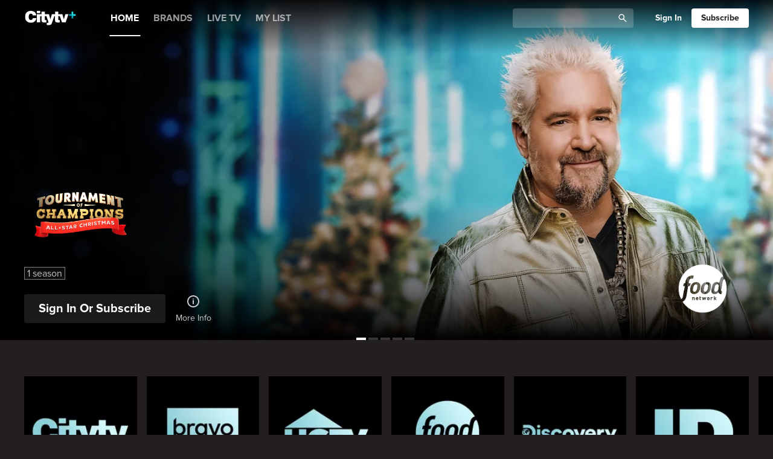

--- FILE ---
content_type: text/css
request_url: https://production.static-d3-rogent.com/app.3393325.css
body_size: 104487
content:
@import url(https://fonts.googleapis.com/css?family=Inter:400,700);
.sign-in{align-self:center;display:flex;justify-content:center;margin-bottom:179px;position:relative}@media (min-width:1024px){.sign-in{margin-bottom:105px}}.sign-in .close-button{background:transparent;border:none;min-width:32px;padding:0;position:absolute;right:16px;top:16px}.sign-in .close-button svg g path{fill-opacity:1}@media (min-width:640px){.sign-in .close-button{right:24px;top:40px}}@media (min-width:1024px){.sign-in .close-button{right:64px}}.sign-in .close-button.cta-btn--secondary:hover:not(:disabled){background-color:transparent}.sign-in-container{align-items:center;display:flex;flex-direction:column;margin-top:88px;width:328px}@media (min-width:640px){.sign-in-container{margin-top:259px;width:500px}}@media (min-width:1024px){.sign-in-container{margin-top:160px;width:758px}}.sign-in-container .sign-in-option-title{font:var(--typography-heading-3-rw-s);margin-top:40px}@media (min-width:1024px){.sign-in-container .sign-in-option-title{font:var(--typography-heading-3-rw-l)}}.sign-in-container .webview{color:var(--color-brand-teal-500-100-a)}.sign-in-container .sign-in-options-container{margin:40px 0}.sign-in-container .sign-in-options-container .sign-in-option{align-items:center;background:var(--color-brand-neutral-white-10-a);border:1px solid var(--color-brand-neutral-white-20-a);border-radius:4px;display:flex;flex-direction:row;height:82px;justify-content:space-between;padding:16px;width:345px}@media (min-width:640px){.sign-in-container .sign-in-options-container .sign-in-option{height:88px;width:416px}}@media (min-width:1024px){.sign-in-container .sign-in-options-container .sign-in-option{width:426px}}.sign-in-container .sign-in-options-container .sign-in-option:first-child{margin-bottom:16px}.sign-in-container .sign-in-options-container .sign-in-option-container .option-title{color:var(--color-brand-neutral-white-100-a);font:var(--typography-body-rw-s-bold)}.sign-in-container .sign-in-options-container .sign-in-option-container .option-text{color:var(--color-global-modal-text-description);font:var(--typography-body-rw-xs-regular)}.sign-in-container .sign-in-options-container .sign-in-option svg g path{fill-opacity:1}.sign-in-container .sign-in-options-container .sign-in-option-native{background-color:var(--color-brand-teal-900-100-a)}.sign-in-container .sign-in-account-prompt{color:var(--color-brand-neutral-white-100-a);font-size:1rem}.sign-in-container .start-your-free-trial-button{background-color:var(--color-brand-teal-500-100-a);color:var(--color-brand-neutral-white-100-a);font:var(--typography-button-rw-m);height:50px;margin-top:16px;width:243px}.sign-in-container .start-your-free-trial-button:hover{background-color:var(--color-brand-teal-700-100-a)}@media (min-width:640px){.sign-in-container .start-your-free-trial-button{font:var(--typography-button-rw-l);width:296px}}@media (min-width:1024px){.sign-in-container .start-your-free-trial-button{width:322px}}.sign-in-container .mobile-view{align-items:center;display:flex;flex-direction:column;gap:32px;justify-content:center}@media (min-width:1024px){.sign-in-container .mobile-view{gap:37px}}.sign-in-container .mobile-view .subscription-container{align-items:center;display:flex;flex-direction:column;gap:16px;justify-content:center}.sign-in-container .mobile-view .subscription-container .sign-in-account-prompt{font:700 16px/1.2rem proxima-nova,sans-serif}@media (min-width:1024px){.sign-in-container .mobile-view .subscription-container .sign-in-account-prompt{font-size:20px;line-height:24px}}.sign-in-container .mobile-view .subscription-container .subscribe-button{background-color:var(--color-brand-neutral-white-100-a);color:var(--color-brand-neutral-black-100-a);font:700 14px/14px proxima-nova,sans-serif;height:42px;min-width:170px;padding:0 16px}@media (min-width:1024px){.sign-in-container .mobile-view .subscription-container .subscribe-button{font-size:20px;height:50px;line-height:24px;padding:0 24px}}.sign-in-container .mobile-view .restore-container{display:flex;flex-direction:column;gap:16px}.sign-in-container .mobile-view .restore-container .restore-text{font:400 14px/21px proxima-nova,sans-serif;margin:0}@media (min-width:1024px){.sign-in-container .mobile-view .restore-container .restore-text{font-size:16px;line-height:16px}}.sign-in-container .mobile-view .restore-container .restore-link{background-color:transparent;color:var(--color-brand-neutral-white-100-a);font:700 14px/14px proxima-nova,sans-serif;height:auto}.sign-in-container .mobile-view .restore-container .restore-link:hover{color:var(--color-brand-neutral-white-100-a);cursor:pointer;text-decoration:underline}@media (min-width:1024px){.sign-in-container .mobile-view .restore-container .restore-link{font-size:16px;line-height:16px}}.sign-in-container .mobile-view .subscribe-text{color:var(--color-global-modal-text-description);font:var(--typography-body-rw-xs-regular);margin-top:16px;text-align:center}
.tv-provider-card{align-items:center;background-color:#fff;border:1px solid rgba(26,26,26,.2);border-radius:var(--border-radius-global-button-rw);cursor:pointer;display:flex;flex:1 1 160px;height:80px;justify-content:center}@media (min-width:640px){.tv-provider-card{flex:1 1 242px;height:100px}}@media (min-width:1024px){.tv-provider-card{flex:1 1 242px;height:100px}}.tv-provider-card .tv-provider-img{max-height:100%;max-width:100%;-o-object-fit:contain;object-fit:contain}
.x1-provider-cards{display:flex;gap:16px}.x1-provider-cards .tv-provider-item{height:80px;width:160px}@media (min-width:640px){.x1-provider-cards .tv-provider-item{height:100px;width:242px}}.tv-provider-cards{display:flex;flex-wrap:wrap;gap:6px;margin-bottom:16px}@media (min-width:640px){.tv-provider-cards{gap:12px;margin-bottom:24px}}@media (min-width:1024px){.tv-provider-cards{margin-bottom:32px}}.tv-providers{width:100%}.tv-providers .tv-provider-list-title{font:var(--typography-heading-3-rw-xs);margin-bottom:24px}@media (min-width:640px){.tv-providers .tv-provider-list-title{font:var(--typography-heading-3-rw-s)}}@media (min-width:1024px){.tv-providers .tv-provider-list-title{font:var(--typography-heading-3-rw-l)}}.tv-providers .provider-list{list-style:none;padding:0}.tv-providers .provider-list .provider-item{align-items:center;border-bottom:1px solid #3a3a3a;border-top:1px solid #3a3a3a;color:var(--color-global-button-tertiary-text-default);cursor:pointer;display:flex;font:var(--typography-button-rw-m);height:42px;justify-content:space-between;padding:0 16px;text-transform:capitalize}.tv-providers .provider-list .provider-item span{-webkit-box-orient:vertical;-webkit-line-clamp:2;display:-webkit-box;flex-grow:1;overflow:hidden;text-overflow:ellipsis}.tv-providers .provider-list .provider-item svg{flex-shrink:0}@media (min-width:640px){.tv-providers .provider-list .provider-item{height:58px}}@media (min-width:1024px){.tv-providers .provider-list .provider-item{font:var(--typography-button-rw-l)}}
.signin{align-self:center;display:flex;justify-content:center;position:relative}.signin .close-button{background:transparent;border:none;min-width:32px;padding:0;position:absolute;right:16px;top:16px}@media (min-width:640px){.signin .close-button{right:24px;top:40px}}@media (min-width:1024px){.signin .close-button{right:64px}}.signin .close-button.cta-btn--secondary:hover:not(:disabled){background-color:transparent}.signin-container{align-items:center;display:flex;flex-direction:column;margin-top:56px;width:328px}@media (min-width:640px){.signin-container{margin-top:96px;width:500px}}@media (min-width:1024px){.signin-container{width:758px}}.signin-container .logo-text{font-size:10px}.signin-container .tv-provider-title{font:var(--typography-heading-4-rw-xs);margin-top:32px;text-align:center;text-transform:capitalize}@media (min-width:640px){.signin-container .tv-provider-title{font:var(--typography-heading-4-rw-s)}}.signin-container .tv-provider-text{color:#f3f4f5;font:var(--typography-body-rw-xs-regular);margin-bottom:32px;text-align:center}@media (min-width:640px){.signin-container .tv-provider-text{font:var(--typography-body-rw-s-regular)}}@media (min-width:1024px){.signin-container .tv-provider-text{margin-bottom:40px}}.signin-container .spinner{width:50px}.error-modal{left:50%;margin-top:156px;position:fixed;text-align:center;top:0;transform:translateX(-50%);width:100%}@media (min-width:640px){.error-modal{margin-top:97px}}@media (min-width:1024px){.error-modal{margin-top:159px}}.error-modal-title{color:#f3f4f5;font:var(--typography-heading-2-rw-xs);margin-bottom:20px}@media (min-width:640px){.error-modal-title{font:var(--typography-heading-2-rw-l)}}@media (min-width:1024px){.error-modal-title{font:var(--typography-heading-2-rw-l)}}.error-modal-button{display:flex;justify-content:center}.error-modal-button .try-again-button{background-color:var(--color-global-button-primary-background-default);color:var(--color-global-button-primary-text-default)}
.account-device-authorization{display:flex;justify-content:center}.account-device-authorization .close-button{background:none;border:none;display:flex;height:40px;justify-content:flex-end;padding:0;position:absolute;right:16px;top:16px;width:40px}@media (min-width:640px){.account-device-authorization .close-button{right:24px;top:40px}}@media (min-width:1024px){.account-device-authorization .close-button{right:64px}}.account-device-authorization .close-button.cta-btn--secondary:hover:not(:disabled){background-color:transparent}.account-device-authorization-container{align-items:center;display:flex;flex-direction:column;height:270px;justify-content:space-between;margin-top:88px;width:324px}@media (min-width:640px){.account-device-authorization-container{height:339px;margin-top:240px}}@media (min-width:1024px){.account-device-authorization-container{height:347px;margin-top:160px}}.account-device-authorization-container svg{height:32px;width:114px}@media (min-width:640px){.account-device-authorization-container svg{height:40px;width:142px}}@media (min-width:1024px){.account-device-authorization-container svg{height:48px;width:170px}}.account-device-authorization-container .activation-content{align-items:center;display:flex;flex-direction:column;height:66px;justify-content:space-between;width:100%}@media (min-width:640px){.account-device-authorization-container .activation-content{height:103px}}@media (min-width:1024px){.account-device-authorization-container .activation-content{height:79px}}.account-device-authorization-container .activation-content .activation-title{font:var(--typography-heading-2-rw-s);margin:0;text-align:center;text-transform:capitalize}@media (min-width:640px){.account-device-authorization-container .activation-content .activation-title{font:var(--typography-heading-2-rw-l)}}.account-device-authorization-container .activation-content .activation-instructions{color:var(--color-global-modal-text-description);font:var(--typography-body-rw-xs-regular);margin:0;text-align:center}@media (min-width:640px){.account-device-authorization-container .activation-content .activation-instructions{font:var(--typography-body-rw-s-regular)}}@media (min-width:1024px){.account-device-authorization-container .activation-content .activation-instructions{width:506px}}.account-device-authorization-container .pin-code-input-container{display:flex;flex-direction:column;gap:1em}.account-device-authorization-container .pin-code-input-container .error-message{background-color:#3a3536;display:block;display:flex;font:var(--typography-body-rw-xs-regular);justify-content:center;padding:1em 0}.account-device-authorization-container .pin-code-input-container .code-input__input-wrapper{font:var(--typography-heading-2-rw-xs)}@media (min-width:640px){.account-device-authorization-container .pin-code-input-container .code-input__input-wrapper{font:var(--typography-heading-2-rw-s)}}@media (min-width:1024px){.account-device-authorization-container .pin-code-input-container .code-input__input-wrapper{font:var(--typography-heading-2-rw-l)}}.account-device-authorization-container .activation-button{align-items:center;align-self:stretch;background-color:var(--color-global-button-primary-background-default);border-radius:4px;color:var(--color-global-button-primary-text-default);display:flex;font:var(--typography-button-rw-l);gap:10px;height:50px;justify-content:center;min-width:170px;padding:0 24px;text-transform:capitalize}.account-device-authorization-container .activation-button.disabled{cursor:not-allowed;opacity:.5}.device-connected{align-items:center;display:flex;flex-direction:column;height:100vh;justify-content:center}.device-connected svg{height:32px;width:114px}@media (min-width:640px){.device-connected svg{height:40px;width:142px}}@media (min-width:1024px){.device-connected svg{height:48px;width:170px}}.device-connected .messages-container{margin:24px 0;text-align:center;width:327px}@media (min-width:640px){.device-connected .messages-container{margin:32px 0}}@media (min-width:1024px){.device-connected .messages-container{margin:40px 0;width:506px}}.device-connected .messages-container .success-message{font:var(--typography-heading-2-rw-xs);margin-bottom:16px;text-transform:capitalize}@media (min-width:640px){.device-connected .messages-container .success-message{font:var(--typography-heading-2-rw-s)}}@media (min-width:1024px){.device-connected .messages-container .success-message{font:var(--typography-heading-2-rw-l)}}.device-connected .messages-container .activation-message{color:#b5babf;font:var(--typography-body-rw-xs-regular);margin-bottom:0;text-align:center}@media (min-width:640px){.device-connected .messages-container .activation-message{font:var(--typography-body-rw-s-regular)}}.device-connected .continue-button{background-color:var(--color-global-button-primary-background-default);border-radius:4px;color:var(--color-global-button-primary-text-default);height:50px;width:170px}@media (min-width:640px){.device-connected .continue-button{height:48px}}.device-connected .continue-button span{font:var(--typography-button-rw-l);text-transform:capitalize}
.pinAndPairTVEProviders{align-self:center;display:flex;justify-content:center;position:relative}.pinAndPairTVEProviders .close-button{background:transparent;border:none;padding:0;position:absolute;right:16px;top:16px}@media (min-width:640px){.pinAndPairTVEProviders .close-button{right:24px;top:40px}}@media (min-width:1024px){.pinAndPairTVEProviders .close-button{right:64px}}.pinAndPairTVEProviders .close-button.cta-btn--secondary:hover:not(:disabled){background-color:transparent}.pinAndPairTVEProviders-container{align-items:center;display:flex;flex-direction:column;margin-top:56px;width:328px}@media (min-width:640px){.pinAndPairTVEProviders-container{margin-top:96px;width:500px}}@media (min-width:1024px){.pinAndPairTVEProviders-container{width:758px}}.pinAndPairTVEProviders-container>svg:first-of-type{height:32px;width:114px}@media (min-width:640px){.pinAndPairTVEProviders-container>svg:first-of-type{height:40px;width:142px}}@media (min-width:1024px){.pinAndPairTVEProviders-container>svg:first-of-type{height:48px;width:170px}}.pinAndPairTVEProviders-container .provider-title{align-items:center;display:flex;font:var(--typography-heading-2-rw-xs);justify-content:center;margin:32px 0 16px;text-align:center;text-transform:capitalize}@media (min-width:640px){.pinAndPairTVEProviders-container .provider-title{font:var(--typography-heading-2-rw-s);margin:32px 0 24px}}@media (min-width:1024px){.pinAndPairTVEProviders-container .provider-title{font:var(--typography-heading-2-rw-l);margin:40px 0 32px}}.pinAndPairTVEProviders-container .spinner{width:50px}.hidden{display:none}.error-modal-overlay{height:100%;left:0;position:fixed;top:0;width:100%}.error-modal-overlay .error-modal{align-items:center;background-color:var(--color-global-page-default-background);display:flex;flex-direction:column;height:100%;padding-top:156px;width:100%}@media (min-width:640px){.error-modal-overlay .error-modal{padding-top:97px}}@media (min-width:1024px){.error-modal-overlay .error-modal{padding-top:159px}}.error-modal-overlay .error-modal-title{color:#f3f4f5;font:var(--typography-heading-2-rw-xs)}@media (min-width:640px){.error-modal-overlay .error-modal-title{font:var(--typography-heading-2-rw-l)}}@media (min-width:1024px){.error-modal-overlay .error-modal-title{font:var(--typography-heading-2-rw-l)}}.error-modal-overlay .error-modal-message{color:#f3f4f5;font:var(--typography-body-rw-xs-bold);margin:13px 0 35px;padding:0 12px;text-align:center;width:341px}@media (min-width:640px){.error-modal-overlay .error-modal-message{font:var(--typography-body-rw-s-bold);margin:13px 0 41px;width:530px}}.error-modal-overlay .error-modal-actions{display:flex;justify-content:center}.error-modal-overlay .error-modal-actions .try-again-button{background-color:var(--color-global-button-primary-background-default);color:var(--color-global-button-primary-text-default);margin-left:10px}
@media (min-width:1024px){.account{margin:0 208px}}.account .account-title{color:var(--color-hero-ah1-ah3-text-title);font:var(--typography-hero-static-rw-s);margin:24px 0}@media (min-width:640px){.account .account-title{font:var(--typography-hero-static-rw-m);margin-left:20px}}@media (min-width:1024px){.account .account-title{font:var(--typography-hero-static-rw-xl);margin:40px 0 40px 40px}}.account .account-details-section{background-color:var(--color-global-page-account-background);display:flex;flex-direction:column;height:199px;justify-content:space-evenly;margin-left:calc(-50vw + 50%);margin-right:calc(-50vw + 50%);padding:0 16px;width:calc(100vw)}@media (min-width:640px){.account .account-details-section{padding:0 40px}}@media (min-width:1024px){.account .account-details-section{margin:0 auto;width:auto}}.account .account-details-section .account-details{align-items:center;display:flex;justify-content:space-between}.account .account-details-section .account-details .account-details-title{color:var(--color-row-header-text-tagline);font:var(--typography-heading-3-rw-s);margin:0}@media (min-width:640px){.account .account-details-section .account-details .account-details-title{font:var(--typography-heading-3-rw-l)}}.account .account-details-section .account-details .signout-button{border-color:var(--color-account-button-secondary-border-default);color:var(--color-account-button-text-default);font:var(--typography-button-rw-s);height:auto;padding:17px 16px;width:auto}@media (min-width:640px){.account .account-details-section .account-details .signout-button{font:var(--typography-button-rw-l);padding:14px 45px}}.account .account-details-section .account-details-text{color:var(--color-row-header-text-title);font:var(--typography-body-rw-s-regular);margin:0}@media (min-width:640px){.account .account-details-section .account-details-text{font-size:16px;font-weight:400;line-height:24px}}
.eas-callback{align-self:center;display:flex;justify-content:center;position:relative}.eas-callback .close-button{background:transparent;border:none;min-width:32px;padding:0;position:absolute;right:16px;top:16px}.eas-callback .close-button svg g path{fill-opacity:1}@media (min-width:640px){.eas-callback .close-button{right:24px;top:40px}}@media (min-width:1024px){.eas-callback .close-button{right:64px}}.eas-callback .close-button.cta-btn--secondary:hover:not(:disabled){background-color:transparent}.eas-callback-container{align-items:center;display:flex;flex-direction:column;margin-top:100px;text-align:center;width:322px}@media (min-width:640px){.eas-callback-container{margin-top:200px;width:536px}}@media (min-width:1024px){.eas-callback-container{margin-top:180px;width:958px}}.eas-callback-container .success-message{font:var(--typography-heading-1-rw-xs);margin:76px 0 40px;text-align:center}.eas-callback-container .success-message span{display:block}@media (min-width:640px){.eas-callback-container .success-message{font:var(--typography-heading-1-rw-l);margin:79px 0 40px}.eas-callback-container .success-message span{display:inline}}@media (min-width:1024px){.eas-callback-container .success-message{font:var(--typography-heading-2-rw-l)}}.eas-callback-container .subscription-message{font:var(--typography-body-rw-xs-regular)}@media (min-width:640px){.eas-callback-container .subscription-message{font:var(--typography-body-rw-s-regular)}}.eas-callback-container .subscribe-button{background-color:#00a4ba;color:#fff;font:var(--typography-button-rw-m);height:40px;margin:40px 0;width:120px}.eas-callback-container .subscribe-button:hover{background-color:#007e8f}@media (min-width:640px){.eas-callback-container .subscribe-button{font:var(--typography-button-rw-l);height:48px;width:170px}}.eas-callback-container .sign-in-message{font:var(--typography-body-rw-xs-regular);text-align:center}.eas-callback-container .sign-in-message button{color:#00a4ba;display:block;margin:0 auto;text-align:center}.eas-callback-container .sign-in-message button:after{color:#fff;content:"."}@media (min-width:640px){.eas-callback-container .sign-in-message{font:var(--typography-body-rw-s-regular)}.eas-callback-container .sign-in-message button{display:inline}}.eas-callback-container .error-modal-title{color:#f3f4f5;font:var(--typography-heading-2-rw-xs);margin-bottom:20px}@media (min-width:640px){.eas-callback-container .error-modal-title{font:var(--typography-heading-2-rw-l)}}@media (min-width:1024px){.eas-callback-container .error-modal-title{font:var(--typography-heading-2-rw-l)}}.eas-callback-container .error-modal-button{display:flex;justify-content:center}.eas-callback-container .error-modal-button .try-again-button{background-color:var(--color-global-button-primary-background-default);color:var(--color-global-button-primary-text-default)}
.app-logo svg{height:24px;width:87px}
.modal-backdrop{background-color:rgba(0,0,0,.7);height:100vh;left:0;position:fixed;top:0;transition:opacity .3s ease;width:100vw;z-index:1000}.modal-backdrop,.modal-support{align-items:center;display:flex;justify-content:center}.modal-support{background-color:#000;border:1px solid #fff;border-radius:8px;box-sizing:border-box;flex-direction:column;height:375px;position:relative;width:342px}@media (min-width:1024px){.modal-support{height:422px;width:404px}}.modal-support .close-button{background:transparent;border:none;min-width:32px;padding:0;position:absolute;right:24px;top:24px}.modal-support .close-button svg g path{fill-opacity:1}@media (min-width:1024px){.modal-support .close-button{right:32px;top:32px}}.modal-support-container{align-items:center;display:flex;flex-direction:column;margin-top:40px;padding:0 24px;text-align:center}@media (min-width:1024px){.modal-support-container{margin-top:48px;padding:0 32px}}.modal-support-container .modal-support-container-logo,.modal-support-container .modal-support-container-logo svg{height:30px;width:110px}@media (min-width:1024px){.modal-support-container .modal-support-container-logo,.modal-support-container .modal-support-container-logo svg{height:41px;width:150px}}.modal-support-container .modal-support-title{font-size:20px;font-weight:700;line-height:24px;margin-bottom:16px;margin-top:24px;text-transform:capitalize}@media (min-width:1024px){.modal-support-container .modal-support-title{font-size:24px;line-height:38.4px;margin-top:32px}}.modal-support-container .message-text{color:#fff;font-size:14px;font-weight:400;line-height:150%;margin-bottom:24px;text-align:center}@media (min-width:1024px){.modal-support-container .message-text{font-size:16px;margin-bottom:32px}}.modal-support-container .popup__button{background-color:#fff;color:#000;height:48px;margin:0;width:170px}
.modal-backdrop{align-items:center;background:var(--color-modal-backdrop);display:flex;height:100vh;justify-content:center;left:0;position:fixed;top:0;transition:opacity .3s ease;width:100vw}.modal-support{background-color:var(--color-global-modal-background);border-color:var(--color-global-modal-background);border-radius:0;height:308px;justify-content:center;margin:16px;min-width:343px;width:100%}@media (min-width:640px){.modal-support{height:320px;width:448px}}.modal-support-container{align-items:flex-start;margin-top:0}.modal-support-container .modal-support-title{color:var(--color-global-button-tertiary-text-default);font-size:20px;font-weight:700;line-height:1.2;margin-bottom:16px;margin-top:0;text-align:left;text-transform:capitalize}@media (min-width:640px){.modal-support-container .modal-support-title{font-size:24px;margin-bottom:24px}}.modal-support-container .message-text{color:var(--color-modal-text-message);font-size:14px;font-weight:400;margin-bottom:24px;text-align:left}@media (min-width:640px){.modal-support-container .message-text{font-size:16px;margin-bottom:32px}}.modal-support-container .terms-actions{display:flex;flex-direction:row;flex-wrap:wrap;gap:16px;justify-content:center}.modal-support-container .terms-actions .popup__read_tos_button{background-color:var(--color-brand-neutral-white-100-a);color:var(--color-global-button-primary-text-default)}.modal-support-container .terms-actions .popup__accept_button,.modal-support-container .terms-actions .popup__read_tos_button{font-size:16px;height:40px;width:279px}@media (min-width:640px){.modal-support-container .terms-actions .popup__accept_button,.modal-support-container .terms-actions .popup__read_tos_button{font-size:16px;height:40px;width:384px}}.terms-page{align-items:flex-start;background:var(--color-nav-top-dropdown-background-rw);display:flex;flex-direction:column;height:100%;padding:24px 16px;width:100%}@media (min-width:640px){.terms-page{background-color:var(--color-global-modal-background);height:568px;padding:24px 32px;width:722px}}.terms-page .terms-title{font-size:20px;margin-bottom:24px;text-align:left}@media (min-width:640px){.terms-page .terms-title{font-size:24px}}.terms-page .terms-content{height:85%;margin-bottom:16px;overflow-y:auto;width:100%}@media (min-width:640px){.terms-page .terms-content{background-color:var(--color-brand-neutral-white-05-a);height:400px;margin-bottom:24px;width:645px}}.terms-page .terms-content .terms-scroll{border-radius:0;flex:3;height:100%;overflow-y:auto;padding-right:16px;scrollbar-color:var(--color-scrollbar-background) var(--color-brand-neutral-white-10-a);scrollbar-width:thin}.terms-page .terms-content .terms-scroll .loader{align-items:center;display:flex;height:100px;justify-content:center;left:50%;position:absolute;top:50%;transform:translate(-50%,-50%);width:100px}@media (min-width:640px){.terms-page .terms-content .terms-scroll{padding:16px}}.terms-page .terms-content .terms-scroll::-webkit-scrollbar{width:5px}.terms-page .terms-content .terms-scroll::-webkit-scrollbar-track{background:var(--color-brand-neutral-white-10-a)}.terms-page .terms-content .terms-scroll::-webkit-scrollbar-thumb{background-color:var(--color-scrollbar-background);border-radius:0}.terms-page .terms-content .terms-scroll div{font-size:16px;line-height:1.6;margin:0}.terms-page .cta_container{display:flex;justify-content:center;width:100%}.terms-page .cta_accept_button{background-color:var(--color-global-button-tertiary-text-default);color:var(--color-global-checkbox-text-default);height:40px;width:184px}@media (min-width:640px){.terms-page .cta_accept_button{width:184px}}.cta-btn--primary-light{background-color:var(--color-brand-neutral-white-100-a)!important;color:var(--color-global-button-primary-text-default)!important}.cta-btn--naked-light{background-color:var(--color-brand-neutral-white-05-a)!important;color:var(--color-global-button-tertiary-text-default)!important}
.account-nav{align-items:center;display:flex;gap:16px;height:100%;position:relative}.account-nav--signed-in{margin-left:20px}.account-nav--empty{width:164px}.account-nav__profile{flex:0 0 auto;font-size:12px}.account-nav .drop-menu__content{padding:32px 69px 32px 32px}.account-nav .secondary-nav__row{display:flex;flex-direction:column}.account-nav .secondary-nav__row.multi-columns .secondary-nav__column:first-of-type:has(li){margin-bottom:8px}.account-nav .secondary-nav__row+.account-nav .secondary-nav__row{margin-top:16px}.account-nav .secondary-nav__column{display:flex;flex-direction:column;max-width:160px}.account-nav .secondary-nav__column--group-extended{margin-top:24px}.account-nav .secondary-nav__column+.account-nav .secondary-nav__column{margin-left:0}.account-nav .secondary-nav__item+.account-nav .secondary-nav__item--item{display:block;margin-top:2px;padding:2px}.account-nav .secondary-nav__item{white-space:nowrap}.account-nav .secondary-nav__item a{font-size:14px}.account-nav .secondary-nav__item a:focus{color:var(--color-nav-menu-item-submenu-item-text-rw-default)}.account-nav .secondary-nav__item--primary{display:inline-flex;font-size:16px;text-transform:uppercase}.account-nav .secondary-nav__item+.account-nav .secondary-nav__row{margin-top:20px}
.vertical-nav .vertical-nav-group__link--customColor{color:var(--color-global-button-tertiary-text-default)}.vertical-nav .vertical-nav-group a:focus{color:var(--color-nav-menu-item-submenu-item-text-rw-default)}
.dh1-hero .auth-restricted-dh1--restriction{align-items:flex-start;display:flex;font-size:16px;font-weight:700;gap:8px}@media (min-width:1024px){.dh1-hero .auth-restricted-dh1--restriction{width:632px}}@media (min-width:1440px){.dh1-hero .auth-restricted-dh1--restriction{width:632px}}.dh1-hero .auth-restricted-dh1--restriction .auth-restricted-dh1__lock-icon{display:inline;height:18px;padding-right:30px;width:18px}.dh1-hero .auth-restricted-dh1--restriction .auth-restricted-dh1__free_trial_link{color:#fff;cursor:pointer;text-decoration:underline}.dh1-hero .auth-restricted-dh1--restriction .auth-restricted-dh1__restriction_label_normal{font-weight:400}.dh1-hero .auth-restricted-dh1--subscribe{height:32px;width:127px}@media (min-width:640px){.dh1-hero .auth-restricted-dh1--subscribe{height:48px;width:170px}}.dh1-hero__actions:has(.auth-restricted-dh1__restriction_label),.dh1-hero__actions:has(.auth-restricted-dh1__restriction_label_normal){align-items:start!important;display:flex;flex-direction:column;gap:20px}
.channel-signin-container{align-items:center;display:flex;flex-direction:column;height:100%;justify-content:center;width:100%}.channel-signin-container__channel-signin-metadata{align-items:center;display:flex;flex-direction:column;gap:24px;justify-content:center;z-index:5}.channel-signin-container__channel-signin-msg{font-size:32px;font-weight:700;text-align:center}.channel-signin-container button{min-width:170px}@media (max-width:768px){.channel-signin-container__channel-unsubscribe-metadata{gap:16px;width:100%}.channel-signin-container__channel-signin-msg{font-size:24px}.channel-signin-container button{min-width:32px}}
.channel-unsubscribe-container{height:100%;width:100%}.channel-unsubscribe-container__channel-unsubscribe-metadata{align-items:center;display:flex;flex-direction:column;gap:24px;left:50%;position:absolute;top:50%;transform:translate(-50%,-50%);z-index:5}.channel-unsubscribe-container__channel-unsubscribe-msg{font-size:32px;font-weight:700;text-align:center}.channel-unsubscribe-container__channel-unsubscribe-subtitle{font-size:16px;font-weight:700;text-align:center}.channel-unsubscribe-container button{min-width:170px}@media (max-width:768px){.channel-unsubscribe-container__channel-unsubscribe-metadata{gap:16px;width:100%}.channel-unsubscribe-container__channel-unsubscribe-msg{font-size:24px}.channel-unsubscribe-container__channel-unsubscribe-subtitle{font-size:14px}.channel-unsubscribe-container button{min-width:32px}}
.hx1-sign-in-cta{margin:0 16px 0 0}
:root {
	/* Colors */
	--color-brand-neutral-white-100-a: #ffffff !important;
	--color-brand-neutral-white-90-a: rgba(255, 255, 255, 0.9) !important;
	--color-brand-neutral-white-80-a: rgba(255, 255, 255, 0.8) !important;
	--color-brand-neutral-white-70-a: rgba(255, 255, 255, 0.7) !important;
	--color-brand-neutral-white-60-a: rgba(255, 255, 255, 0.6) !important;
	--color-brand-neutral-white-50-a: rgba(255, 255, 255, 0.5) !important;
	--color-brand-neutral-white-40-a: rgba(255, 255, 255, 0.4) !important;
	--color-brand-neutral-white-30-a: rgba(255, 255, 255, 0.3) !important;
	--color-brand-neutral-white-20-a: rgba(255, 255, 255, 0.2) !important;
	--color-brand-neutral-white-10-a: rgba(255, 255, 255, 0.1) !important;
	--color-brand-neutral-white-05-a: rgba(255, 255, 255, 0.05) !important;
	--color-brand-neutral-white-0-a: rgba(255, 255, 255, 0) !important;
	--color-brand-neutral-light-grey-100-a: #f7f7f7 !important;
	--color-brand-neutral-mid-light-grey-100-a: #c2c2c2 !important;
	--color-brand-neutral-mid-grey-100-a: #8e8e8e !important;
	--color-brand-neutral-mid-dark-grey-100-a: #4d4d4d !important;
	--color-brand-neutral-dark-grey-100-a: #3e3739 !important;
	--color-brand-neutral-black-100-a: #231f20 !important;
	--color-brand-neutral-black-90-a: rgba(35, 31, 32, 0.9) !important;
	--color-brand-neutral-black-80-a: rgba(35, 31, 32, 0.8) !important;
	--color-brand-neutral-black-70-a: rgba(35, 31, 32, 0.7) !important;
	--color-brand-neutral-black-60-a: rgba(35, 31, 32, 0.6) !important;
	--color-brand-neutral-black-50-a: rgba(35, 31, 32, 0.5) !important;
	--color-brand-neutral-black-40-a: rgba(35, 31, 32, 0.4) !important;
	--color-brand-neutral-black-30-a: rgba(35, 31, 32, 0.3) !important;
	--color-brand-neutral-black-20-a: rgba(35, 31, 32, 0.2) !important;
	--color-brand-neutral-black-10-a: rgba(35, 31, 32, 0.1) !important;
	--color-brand-neutral-black-00-a: rgba(35, 31, 32, 0) !important;
	--color-brand-teal-500-100-a: #00a4ba !important;
	--color-brand-teal-700-100-a: #007e8f !important;
	--color-brand-teal-900-100-a: #05262c !important;
	--color-brand-red-500-100-a: #cf2e2e !important;
	--color-brand-green-500-100-a: #00d084 !important;
	--color-brand-orange-500-100-a: #f87c23 !important;
	--color-global-badge-timeframe-text: #ffffff !important;
	--color-global-badge-timeframe-tv-text: #f7f7f7 !important;
	--color-global-badge-default-text: #231f20 !important;
	--color-global-badge-default-background: #00a4ba !important;
	--color-global-badge-live-text: #ffffff !important;
	--color-global-badge-live-tv-text: #f7f7f7 !important;
	--color-global-badge-live-tv-icon: #f7f7f7 !important;
	--color-global-badge-live-background: #cf2e2e !important;
	--color-global-badge-live-icon: #ffffff !important;
	--color-global-badge-upcoming-text: #ffffff !important;
	--color-global-badge-upcoming-tv-text: #f7f7f7 !important;
	--color-global-badge-upcoming-background: rgba(35, 31, 32, 0.8) !important;
	--color-global-button-primary-background-default: #ffffff !important;
	--color-global-button-primary-background-hover: rgba(255, 255, 255, 0.8) !important;
	--color-global-button-primary-background-tv-default: rgba(255, 255, 255, 0.2) !important;
	--color-global-button-primary-background-tv-focus: #f7f7f7 !important;
	--color-global-button-primary-text-default: #231f20 !important;
	--color-global-button-primary-text-hover: #231f20 !important;
	--color-global-button-primary-text-tv-default: #ffffff !important;
	--color-global-button-primary-text-tv-focus: #231f20 !important;
	--color-global-button-primary-icon-default: #231f20 !important;
	--color-global-button-primary-icon-hover: #231f20 !important;
	--color-global-button-primary-icon-tv-default: #f7f7f7 !important;
	--color-global-button-primary-icon-tv-focus: #231f20 !important;
	--color-global-button-primary-border-tv-default: #f7f7f7 !important;
	--color-global-button-secondary-border-default: rgba(255, 255, 255, 0.1) !important;
	--color-global-button-secondary-border-tv-default: rgba(255, 255, 255, 0.1) !important;
	--color-global-button-secondary-border-tv-hover: rgba(255, 255, 255, 0.2) !important;
	--color-global-button-secondary-border-hover: rgba(255, 255, 255, 0.2) !important;
	--color-global-button-secondary-text-default: #ffffff !important;
	--color-global-button-secondary-text-tv-default: #f7f7f7 !important;
	--color-global-button-secondary-text-tv-hover: #f7f7f7 !important;
	--color-global-button-secondary-text-hover: #ffffff !important;
	--color-global-button-secondary-background-default: rgba(255, 255, 255, 0.1) !important;
	--color-global-button-secondary-background-hover: rgba(255, 255, 255, 0.2) !important;
	--color-global-button-secondary-icon-default: #ffffff !important;
	--color-global-button-secondary-icon-hover: #ffffff !important;
	--color-global-button-tertiary-text-default: #ffffff !important;
	--color-global-button-tertiary-text-tv-default: #f7f7f7 !important;
	--color-global-button-tertiary-text-hover: #ffffff !important;
	--color-global-button-tertiary-icon-default: #ffffff !important;
	--color-global-button-tertiary-icon-tv-default: #f7f7f7 !important;
	--color-global-button-tertiary-icon-hover: #ffffff !important;
	--color-global-button-tertiary-background-hover: rgba(255, 255, 255, 0.2) !important;
	--color-global-button-icon-button-border-default: #ffffff !important;
	--color-global-button-icon-button-border-hover: #ffffff !important;
	--color-global-button-icon-button-border-tv-default: #f7f7f7 !important;
	--color-global-button-icon-button-background-default: rgba(35, 31, 32, 0.4) !important;
	--color-global-button-icon-button-background-hover: rgba(255, 255, 255, 0.2) !important;
	--color-global-button-icon-button-background-tv-default: rgba(255, 255, 255, 0.2) !important;
	--color-global-button-icon-button-background-tv-focus: #f7f7f7 !important;
	--color-global-button-icon-button-icon-default: #ffffff !important;
	--color-global-button-icon-button-icon-hover: #ffffff !important;
	--color-global-button-icon-button-icon-tv-default: #f7f7f7 !important;
	--color-global-button-icon-button-icon-tv-focus: #231f20 !important;
	--color-global-button-live-icon-default: #ffffff !important;
	--color-global-button-live-icon-hover: #ffffff !important;
	--color-global-button-live-icon-tv-default: #f7f7f7 !important;
	--color-global-button-live-icon-tv-focus: #cf2e2e !important;
	--color-global-button-live-text-default: #ffffff !important;
	--color-global-button-live-text-hover: #ffffff !important;
	--color-global-button-live-text-tv-default: #f7f7f7 !important;
	--color-global-button-live-text-tv-focus: #cf2e2e !important;
	--color-global-button-live-background-default: #cf2e2e !important;
	--color-global-button-live-background-hover: #cf2e2e !important;
	--color-global-button-live-background-tv-default: rgba(35, 31, 32, 0.4) !important;
	--color-global-button-live-background-tv-focus: #f7f7f7 !important;
	--color-global-button-live-border-tv-default: #cf2e2e !important;
	--color-global-button-play-background-hover: rgba(35, 31, 32, 0.4) !important;
	--color-global-button-play-background-default: rgba(35, 31, 32, 0.4) !important;
	--color-global-button-play-border-hover: #00a4ba !important;
	--color-global-button-play-border-default: #ffffff !important;
	--color-global-button-play-icon-default: #ffffff !important;
	--color-global-button-play-icon-hover: #00a4ba !important;
	--color-global-dropdown-border-default: rgba(255, 255, 255, 0.1) !important;
	--color-global-dropdown-border-hover: rgba(255, 255, 255, 0.1) !important;
	--color-global-dropdown-border-tv-default: #f7f7f7 !important;
	--color-global-dropdown-border-tv-hover: #f7f7f7 !important;
	--color-global-dropdown-icon-default: #ffffff !important;
	--color-global-dropdown-icon-hover: #ffffff !important;
	--color-global-dropdown-icon-tv-default: #f7f7f7 !important;
	--color-global-dropdown-icon-tv-focused: #231f20 !important;
	--color-global-dropdown-text-default: #ffffff !important;
	--color-global-dropdown-text-hover: #ffffff !important;
	--color-global-dropdown-text-tv-default: #ffffff !important;
	--color-global-dropdown-text-tv-focused: #231f20 !important;
	--color-global-dropdown-background-hover: rgba(255, 255, 255, 0.2) !important;
	--color-global-dropdown-background-default: rgba(255, 255, 255, 0.1) !important;
	--color-global-dropdown-background-tv-default: rgba(255, 255, 255, 0.2) !important;
	--color-global-dropdown-background-tv-focused: #f7f7f7 !important;
	--color-global-dropdown-list-item-background-tv-default: transparent !important;
	--color-global-dropdown-list-item-background-tv-focus: #ffffff !important;
	--color-global-metadata-border: #c2c2c2 !important;
	--color-global-metadata-background: rgba(35, 31, 32, 0.4) !important;
	--color-global-metadata-text: #c2c2c2 !important;
	--color-global-modal-text-title: #ffffff !important;
	--color-global-modal-tv-text-title: #f7f7f7 !important;
	--color-global-modal-tv-text-episode: #f7f7f7 !important;
	--color-global-modal-tv-text-description: #f7f7f7 !important;
	--color-global-modal-tv-icon: #f7f7f7 !important;
	--color-global-modal-text-episode: #ffffff !important;
	--color-global-modal-text-metadata: #c2c2c2 !important;
	--color-global-modal-text-description: #c2c2c2 !important;
	--color-global-modal-icon: #ffffff !important;
	--color-global-modal-background: #3e3739 !important;
	--color-global-modal-overlay: rgba(35, 31, 32, 0.4) !important;
	--color-global-page-default-background: #231f20 !important;
	--color-global-page-account-background: #3e3739 !important;
	--color-global-page-account-default: #ffffff !important;
	--color-global-rating-user-rated-icon: #00a4ba !important;
	--color-global-rating-rated-icon: #00a4ba !important;
	--color-global-rating-unrated-icon: rgba(255, 255, 255, 0.2) !important;
	--color-global-rating-text-rating-count: #ffffff !important;
	--color-global-progress-bar: #00a4ba !important;
	--color-global-progress-background: rgba(255, 255, 255, 0.2) !important;
	--color-global-progress-text: #c2c2c2 !important;
	--color-global-tab-text-default: rgba(255, 255, 255, 0.7) !important;
	--color-global-tab-text-selected: #ffffff !important;
	--color-global-tab-text-tv-selected: #f7f7f7 !important;
	--color-global-tab-text-tv-hover: #f7f7f7 !important;
	--color-global-tab-text-hover: #ffffff !important;
	--color-global-tab-border-selected: #ffffff !important;
	--color-global-tab-border-tv-selected: #f7f7f7 !important;
	--color-global-divider: #c2c2c2 !important;
	--color-global-radio-button-icon-border-default: #c2c2c2 !important;
	--color-global-radio-button-icon-border-selected: #00a4ba !important;
	--color-global-radio-button-icon-border-hover: #007e8f !important;
	--color-global-radio-button-icon-fill-default: #ffffff !important;
	--color-global-radio-button-icon-fill-selected: #00a4ba !important;
	--color-global-radio-button-icon-fill-hover: #007e8f !important;
	--color-global-radio-button-text-default: #231f20 !important;
	--color-global-radio-button-text-selected: #00a4ba !important;
	--color-global-radio-button-text-hover: #00a4ba !important;
	--color-global-text-field-text-label-default: #c2c2c2 !important;
	--color-global-text-field-text-label-hover: #ffffff !important;
	--color-global-text-field-text-label-active: #c2c2c2 !important;
	--color-global-text-field-text-label-filled: #c2c2c2 !important;
	--color-global-text-field-text-label-disabled: #c2c2c2 !important;
	--color-global-text-field-text-label-error: #cf2e2e !important;
	--color-global-text-field-text-label-success: #00d084 !important;
	--color-global-text-field-text-label-default-inverse: #8e8e8e !important;
	--color-global-text-field-text-label-hover-inverse: #231f20 !important;
	--color-global-text-field-text-label-active-inverse: #00a4ba !important;
	--color-global-text-field-text-label-filled-inverse: #4d4d4d !important;
	--color-global-text-field-text-label-disabled-inverse: #4d4d4d !important;
	--color-global-text-field-text-label-error-inverse: #cf2e2e !important;
	--color-global-text-field-text-label-success-inverse: #00d084 !important;
	--color-global-text-field-text-input-placeholder: #c2c2c2 !important;
	--color-global-text-field-text-input-active: #ffffff !important;
	--color-global-text-field-text-input-filled: #ffffff !important;
	--color-global-text-field-text-input-disabled: #c2c2c2 !important;
	--color-global-text-field-text-input-tv-default: #c2c2c2 !important;
	--color-global-text-field-text-input-tv-filled: #f7f7f7 !important;
	--color-global-text-field-text-input-tv-focus: #00a4ba !important;
	--color-global-text-field-text-input-placeholder-inverse: #8e8e8e !important;
	--color-global-text-field-text-input-active-inverse: #4d4d4d !important;
	--color-global-text-field-text-input-filled-inverse: #231f20 !important;
	--color-global-text-field-text-input-disabled-inverse: #231f20 !important;
	--color-global-text-field-background-tv-default: rgba(255, 255, 255, 0.2) !important;
	--color-global-text-field-background-tv-focus: #f7f7f7 !important;
	--color-global-text-field-background-tv-filled: rgba(255, 255, 255, 0.2) !important;
	--color-global-text-field-text-hint-default: #c2c2c2 !important;
	--color-global-text-field-text-hint-error: #cf2e2e !important;
	--color-global-text-field-text-hint-default-inverse: #4d4d4d !important;
	--color-global-text-field-text-hint-error-inverse: #cf2e2e !important;
	--color-global-text-field-border-default: #c2c2c2 !important;
	--color-global-text-field-border-hover: #ffffff !important;
	--color-global-text-field-border-active: #ffffff !important;
	--color-global-text-field-border-filled: #c2c2c2 !important;
	--color-global-text-field-border-disabled: #c2c2c2 !important;
	--color-global-text-field-border-error: #cf2e2e !important;
	--color-global-text-field-border-success: #00d084 !important;
	--color-global-text-field-border-focus: #ffffff !important;
	--color-global-text-field-border-default-inverse: #4d4d4d !important;
	--color-global-text-field-border-hover-inverse: #007e8f !important;
	--color-global-text-field-border-active-inverse: #00a4ba !important;
	--color-global-text-field-border-filled-inverse: #4d4d4d !important;
	--color-global-text-field-border-disabled-inverse: #4d4d4d !important;
	--color-global-text-field-border-error-inverse: #cf2e2e !important;
	--color-global-text-field-border-success-inverse: #00d084 !important;
	--color-global-text-field-border-focus-inverse: #231f20 !important;
	--color-global-text-field-icon-default: #ffffff !important;
	--color-global-text-field-icon-error: #cf2e2e !important;
	--color-global-text-field-icon-success: #00d084 !important;
	--color-global-text-field-icon-default-inverse: #231f20 !important;
	--color-global-text-field-icon-error-inverse: #cf2e2e !important;
	--color-global-text-field-icon-success-inverse: #00d084 !important;
	--color-global-checkbox-box-border-default: #c2c2c2 !important;
	--color-global-checkbox-box-border-selected: #00a4ba !important;
	--color-global-checkbox-box-border-hover: #007e8f !important;
	--color-global-checkbox-box-border-default-inverse: #ffffff !important;
	--color-global-checkbox-box-border-selected-inverse: #ffffff !important;
	--color-global-checkbox-box-border-hover-inverse: #ffffff !important;
	--color-global-checkbox-box-fill-default: #ffffff !important;
	--color-global-checkbox-box-fill-selected: #00a4ba !important;
	--color-global-checkbox-box-fill-hover: #007e8f !important;
	--color-global-checkbox-box-fill-default-inverse: #231f20 !important;
	--color-global-checkbox-box-fill-selected-inverse: #231f20 !important;
	--color-global-checkbox-box-fill-hover-inverse: rgba(255, 255, 255, 0.1) !important;
	--color-global-checkbox-text-default: #231f20 !important;
	--color-global-checkbox-text-selected: #00a4ba !important;
	--color-global-checkbox-text-hover: #00a4ba !important;
	--color-global-checkbox-text-default-inverse: #ffffff !important;
	--color-global-checkbox-text-selected-inverse: #ffffff !important;
	--color-global-checkbox-text-hover-inverse: rgba(255, 255, 255, 0.7) !important;
	--color-row-ch2-chd2-text-on-now: #ffffff !important;
	--color-row-ch2-chd2-background-hover: #3e3739 !important;
	--color-row-d123-download-button-border-native-default: #ffffff !important;
	--color-row-d123-download-button-border-native-downloaded: #00a4ba !important;
	--color-row-d123-download-button-background-native-default: rgba(35, 31, 32, 0.4) !important;
	--color-row-d123-download-button-background-native-downloaded: rgba(35, 31, 32, 0.4) !important;
	--color-row-d123-download-button-icon-native-default: #ffffff !important;
	--color-row-d123-download-button-icon-native-downloaded: #00a4ba !important;
	--color-row-d8-text-initials-default: #231f20 !important;
	--color-row-d8-text-initials-tv-focus: #231f20 !important;
	--color-row-d8-background-rw-hover: #ffffff !important;
	--color-row-d8-background-default: rgba(255, 255, 255, 0.2) !important;
	--color-row-d8-background-tv-focus: #f7f7f7 !important;
	--color-row-d9-d10-text-title: #ffffff !important;
	--color-row-d9-d10-text-details: #ffffff !important;
	--color-row-d9-d10-text-role: #8e8e8e !important;
	--color-row-d9-d10-text-link: #00a4ba !important;
	--color-row-d9-d10-text-rating: #8e8e8e !important;
	--color-row-editorial-text-default: #ffffff !important;
	--color-row-epg1-list-item-background-hover: #3e3739 !important;
	--color-row-epg1-list-item-background-on-now: #3e3739 !important;
	--color-row-epg1-channel-selector-background-default: rgba(255, 255, 255, 0.2) !important;
	--color-row-epg1-channel-selector-background-hover: rgba(255, 255, 255, 0.2) !important;
	--color-row-epg1-channel-selector-background-selected: rgba(255, 255, 255, 0.1) !important;
	--color-row-epg1-channel-selector-border-selected: #ffffff !important;
	--color-row-header-text-title: #ffffff !important;
	--color-row-header-tv-text-title: #f7f7f7 !important;
	--color-row-header-tv-text-tagline: #f7f7f7 !important;
	--color-row-header-text-tagline: #ffffff !important;
	--color-row-header-text-title-inverse: #231f20 !important;
	--color-row-header-text-tagline-inverse: #231f20 !important;
	--color-row-packshot-text-title: #ffffff !important;
	--color-row-packshot-border-tv-focus: #f7f7f7 !important;
	--color-row-packshot-text-description: #c2c2c2 !important;
	--color-row-packshot-text-duration: #c2c2c2 !important;
	--color-row-packshot-text-metadata: #c2c2c2 !important;
	--color-row-packshot-background: #4d4d4d !important;
	--color-row-packshot-overlay-background-card-rw: #3e3739 !important;
	--color-row-packshot-overlay-background-opacity-rw: rgba(0, 0, 0, 0.4) !important;
	--color-row-packshot-overlay-text-title-rw: #ffffff !important;
	--color-row-packshot-overlay-text-episode-rw: #c2c2c2 !important;
	--color-row-packshot-overlay-text-description-rw: #c2c2c2 !important;
	--color-row-pb2-sb2-tb2-text-title: #ffffff !important;
	--color-row-pb2-sb2-tb2-text-tagline: #ffffff !important;
	--color-row-ssb1-background: transparent !important;
	--color-row-ssb1-text-placeholder: rgba(255, 255, 255, 0.7) !important;
	--color-row-ssb1-text-entered: #ffffff !important;
	--color-row-ssb1-icon: rgba(255, 255, 255, 0.7) !important;
	--color-row-ssb1-input-background-tv: rgba(255, 255, 255, 0.1) !important;
	--color-row-stv3-background-hover: #3e3739 !important;
	--color-row-view-all-item-background: rgba(255, 255, 255, 0.1) !important;
	--color-row-view-all-item-text: #ffffff !important;
	--color-row-tx1-item-border-default: #ffffff !important;
	--color-row-tx1-item-border-tv-default: #ffffff !important;
	--color-row-tx1-item-border-tv-focus: #f7f7f7 !important;
	--color-row-tx1-item-border-hover: #ffffff !important;
	--color-row-tx1-item-text-default: #ffffff !important;
	--color-row-tx1-item-text-tv-default: #f7f7f7 !important;
	--color-row-tx1-item-text-tv-focus: #231f20 !important;
	--color-row-tx1-item-text-tv-hover: #231f20 !important;
	--color-row-tx1-item-text-hover: #231f20 !important;
	--color-row-tx1-item-background-default: rgba(255, 255, 255, 0.2) !important;
	--color-row-tx1-item-background-tv-focus: #f7f7f7 !important;
	--color-row-tx1-item-background-hover: #ffffff !important;
	--color-hero-ah1-ah3-background: #231f20 !important;
	--color-hero-ah1-ah3-text-title: #ffffff !important;
	--color-hero-secondary-action-button-icon-default: #c2c2c2 !important;
	--color-hero-secondary-action-button-icon-hover: #ffffff !important;
	--color-hero-secondary-action-button-text-default: #c2c2c2 !important;
	--color-hero-secondary-action-button-text-hover: #ffffff !important;
	--color-hero-carousel-arrow-icon: #ffffff !important;
	--color-hero-comment-background-tv-focus: rgba(255, 255, 255, 0.2) !important;
	--color-hero-hx1-carousel-indicator-icon-selected: #ffffff !important;
	--color-hero-hx1-carousel-indicator-icon-default: rgba(255, 255, 255, 0.2) !important;
	--color-hero-hx1-carousel-indicator-icon-hover: rgba(255, 255, 255, 0.4) !important;
	--color-hero-hx1-mute-button-icon-rw-default: #c2c2c2 !important;
	--color-hero-hx1-mute-button-icon-rw-hover: #ffffff !important;
	--color-hero-hx1-mute-button-background-rw-default: rgba(35, 31, 32, 0.4) !important;
	--color-hero-hx1-mute-button-background-rw-hover: rgba(35, 31, 32, 0.4) !important;
	--color-hero-h5-thumbnail-border-selected: #00a4ba !important;
	--color-hero-ch1-chd1-background-on-next: #3e3739 !important;
	--color-hero-ch1-chd1-background-on-now: #4d4d4d !important;
	--color-hero-ch1-chd1-text-on-next: #ffffff !important;
	--color-hero-ch1-chd1-text-timeframe: #ffffff !important;
	--color-hero-ch1-chd1-text-title: #ffffff !important;
	--color-hero-ch1-chd1-text-episode: #c2c2c2 !important;
	--color-hero-ch1-chd1-text-description: #c2c2c2 !important;
	--color-hero-text-title: #ffffff !important;
	--color-hero-background: #231f20 !important;
	--color-hero-text-tagline: #ffffff !important;
	--color-hero-text-description: #ffffff !important;
	--color-hero-text-episode-detail: #ffffff !important;
	--color-hero-text-countdown-time: #ffffff !important;
	--color-hero-text-countdown-period: #c2c2c2 !important;
	--color-nav-menu-item-primary-item-text-rw-default: #ffffff !important;
	--color-nav-menu-item-primary-item-text-rw-disabled: #8e8e8e !important;
	--color-nav-menu-item-primary-item-text-rw-hover: #ffffff !important;
	--color-nav-menu-item-primary-item-text-native-default: #ffffff !important;
	--color-nav-menu-item-primary-item-text-native-disabled: #8e8e8e !important;
	--color-nav-menu-item-submenu-heading-text-rw-default: #ffffff !important;
	--color-nav-menu-item-submenu-heading-text-rw-disabled: #8e8e8e !important;
	--color-nav-menu-item-submenu-heading-text-rw-hover: #ffffff !important;
	--color-nav-menu-item-submenu-heading-text-native-default: #ffffff !important;
	--color-nav-menu-item-submenu-heading-text-native-disabled: #8e8e8e !important;
	--color-nav-menu-item-submenu-item-text-rw-default: #ffffff !important;
	--color-nav-menu-item-submenu-item-text-rw-disabled: #8e8e8e !important;
	--color-nav-menu-item-submenu-item-text-rw-hover: #ffffff !important;
	--color-nav-menu-item-submenu-item-text-native-default: #ffffff !important;
	--color-nav-menu-item-submenu-item-text-native-disabled: #8e8e8e !important;
	--color-nav-menu-item-submenu-item-text-native-hover: #ffffff !important;
	--color-nav-background-native: #231f20 !important;
	--color-nav-background-rw: #231f20 !important;
	--color-nav-top-tab-text-tv-default: rgba(255, 255, 255, 0.7) !important;
	--color-nav-top-tab-text-tv-focus: #231f20 !important;
	--color-nav-top-tab-text-tv-selected: #231f20 !important;
	--color-nav-top-tab-text-rw-default: rgba(255, 255, 255, 0.7) !important;
	--color-nav-top-tab-text-rw-hover: #ffffff !important;
	--color-nav-top-tab-text-rw-selected: #ffffff !important;
	--color-nav-top-tab-text-native-default: rgba(255, 255, 255, 0.7) !important;
	--color-nav-top-tab-text-native-selected: #ffffff !important;
	--color-nav-top-tab-border-tv-selected: #f7f7f7 !important;
	--color-nav-top-tab-border-rw-selected: #ffffff !important;
	--color-nav-top-tab-border-native-selected: #ffffff !important;
	--color-nav-top-search-background-rw-empty: rgba(255, 255, 255, 0.2) !important;
	--color-nav-top-search-background-rw-hover: rgba(255, 255, 255, 0.2) !important;
	--color-nav-top-search-background-rw-active: #ffffff !important;
	--color-nav-top-search-icon-rw-empty: #ffffff !important;
	--color-nav-top-search-icon-rw-hover: #ffffff !important;
	--color-nav-top-search-icon-rw-active: #231f20 !important;
	--color-nav-top-search-border-rw-hover: #ffffff !important;
	--color-nav-top-search-text-entered-rw: #231f20 !important;
	--color-nav-top-search-text-placeholder-rw: #8e8e8e !important;
	--color-nav-top-dropdown-background-rw: #3e3739 !important;
	--color-nav-top-button-sign-in-text-default: #ffffff !important;
	--color-nav-top-button-sign-in-text-tv-default: #f7f7f7 !important;
	--color-nav-top-button-sign-in-text-rw-hover: #ffffff !important;
	--color-nav-top-button-sign-in-background-rw-hover: rgba(255, 255, 255, 0.2) !important;
	--color-nav-top-button-sign-in-background-tv-default: rgba(255, 255, 255, 0.2) !important;
	--color-nav-top-button-sign-up-text-rw-default: #00a4ba !important;
	--color-nav-top-button-sign-up-text-rw-hover: #ffffff !important;
	--color-nav-top-button-sign-up-background-rw-default: #ffffff !important;
	--color-nav-top-button-sign-up-background-rw-hover: #00a4ba !important;
	--color-nav-top-button-icon-rw-default: #ffffff !important;
	--color-nav-top-featured-background-native: rgba(255, 255, 255, 0.1) !important;
	--color-nav-top-featured-background-rw-scrolled: rgba(255, 255, 255, 0.1) !important;
	--color-nav-top-primary-background-native: #231f20 !important;
	--color-nav-top-primary-background-rw-scrolled: rgba(35, 31, 32, 0.8) !important;
	--color-nav-top-icon-native: #ffffff !important;
	--color-nav-top-icon-rw: #ffffff !important;
	--color-nav-top-icon-tv: #f7f7f7 !important;
	--color-nav-side-menu-item-collapsed-icon-tv-default: rgba(255, 255, 255, 0.4) !important;
	--color-nav-side-menu-item-collapsed-icon-tv-selected: #f7f7f7 !important;
	--color-nav-side-menu-item-collapsed-background-tv-selected: rgba(255, 255, 255, 0.1) !important;
	--color-nav-side-menu-item-expanded-text-tv-default: rgba(255, 255, 255, 0.7) !important;
	--color-nav-side-menu-item-expanded-text-tv-selected: #f7f7f7 !important;
	--color-nav-side-menu-item-expanded-text-tv-focused: #231f20 !important;
	--color-nav-side-menu-item-expanded-icon-tv-selected: #f7f7f7 !important;
	--color-nav-side-menu-item-expanded-icon-tv-default: rgba(255, 255, 255, 0.7) !important;
	--color-nav-side-menu-item-expanded-icon-tv-focused: #231f20 !important;
	--color-nav-side-menu-item-expanded-background-tv-selected: rgba(255, 255, 255, 0.2) !important;
	--color-nav-side-menu-item-expanded-background-tv-focused: #f7f7f7 !important;
	--color-nav-side-profile-switch-collapsed-signed-out-background-avatar-tv-default: #4d4d4d !important;
	--color-nav-side-profile-switch-collapsed-signed-out-icon-avatar-tv-default: #c2c2c2 !important;
	--color-nav-side-profile-switch-expanded-signed-out-icon-avatar-tv-default: #c2c2c2 !important;
	--color-nav-side-profile-switch-expanded-signed-out-icon-avatar-tv-focused: #f7f7f7 !important;
	--color-nav-side-profile-switch-expanded-signed-out-background-avatar-tv-default: #4d4d4d !important;
	--color-nav-side-profile-switch-expanded-signed-out-background-avatar-tv-focused: #00a4ba !important;
	--color-nav-side-profile-switch-expanded-signed-out-text-tv-default: rgba(255, 255, 255, 0.7) !important;
	--color-nav-side-profile-switch-expanded-signed-out-text-tv-focused: #00a4ba !important;
	--color-nav-side-profile-switch-expanded-signed-out-background-tv-focused: #f7f7f7 !important;
	--color-nav-side-profile-switch-expanded-signed-in-text-tv-default: rgba(255, 255, 255, 0.7) !important;
	--color-nav-side-profile-switch-expanded-signed-in-text-tv-focused: #00a4ba !important;
	--color-nav-side-profile-switch-expanded-signed-in-text-default: #ffffff !important;
	--color-nav-side-profile-switch-expanded-signed-in-background-tv-focused: #f7f7f7 !important;
	--color-nav-side-overlay-background-tv: rgba(35, 31, 32, 0.8) !important;
	--color-account-button-text-default: #ffffff !important;
	--color-account-button-text-hover: #231f20 !important;
	--color-account-button-secondary-border-default: #ffffff !important;
	--color-account-button-secondary-border-hover: #231f20 !important;
	--color-account-button-secondary-fill-hover: rgba(255, 255, 255, 0.2) !important;
	--color-account-button-tertiary-default: #4d4d4d !important;
	--color-account-button-tertiary-hover: #231f20 !important;
	--color-account-toggle-active: #ffffff !important;
	--color-account-toggle-hover: #ffffff !important;
	--color-account-toggle-inactive: #8e8e8e !important;
	--color-account-toggle-disabled: #f7f7f7 !important;
	--color-account-toggle-icon: #ffffff !important;
	--color-account-nav-menu-item-submenu-item-text-rw-default: #4d4d4d !important;
	--color-account-nav-menu-item-submenu-item-text-rw-hover: #00a4ba !important;
	--color-account-nav-menu-item-submenu-item-text-rw-disabled: #8e8e8e !important;
	--color-account-nav-menu-item-submenu-heading-text-rw-default: #231f20 !important;
	--color-account-nav-menu-item-submenu-heading-text-rw-hover: #00a4ba !important;
	--color-account-nav-menu-item-submenu-heading-text-rw-disabled: #8e8e8e !important;
	--color-account-dropdown-background-default: #ffffff !important;
	--color-account-dropdown-background-hover: #c2c2c2 !important;
	--color-account-dropdown-border-default: #3e3739 !important;
	--color-account-dropdown-border-hover: #00a4ba !important;
	--color-account-dropdown-icon-default: #231f20 !important;
	--color-account-dropdown-icon-hover: #00a4ba !important;
	--color-account-dropdown-text-default: #231f20 !important;
	--color-account-dropdown-text-hover: #00a4ba !important;
	--color-account-profile-avatar-text-initial-default: #ffffff !important;
	--color-account-profile-avatar-text-initial-tv-default: #f7f7f7 !important;
	--color-account-profile-avatar-text-name-tv-default: #c2c2c2 !important;
	--color-account-profile-avatar-text-name-tv-focus: #f7f7f7 !important;
	--color-account-profile-avatar-border-tv-focus: #f7f7f7 !important;
	--color-account-profile-avatar-background-default: #00a4ba !important;
	--color-account-profile-type-icon-tv-default: #f7f7f7 !important;
	--color-account-profile-type-icon-tv-black: #231f20 !important;
	--color-account-profile-type-icon-tv-focus: #00a4ba !important;
	--color-account-profile-type-text-tv-default: #f7f7f7 !important;
	--color-account-profile-type-text-tv-focus: #00a4ba !important;
	--color-account-profile-type-background-tv-focus: #f7f7f7 !important;
	--color-account-profile-type-background-tv-selected: rgba(255, 255, 255, 0.2) !important;
	--color-account-text-hero-secondary: #c2c2c2 !important;
	--color-account-text-description-secondary: #ffffff !important;
	--color-account-text-description-tertiary: #8e8e8e !important;
	--color-account-text-description-error: #cf2e2e !important;
	--color-nav-bottom-item-icon-native-default: rgba(255, 255, 255, 0.7) !important;
	--color-nav-bottom-item-icon-native-selected: #ffffff !important;
	--color-nav-bottom-item-text-native-default: rgba(255, 255, 255, 0.7) !important;
	--color-nav-bottom-item-text-native-selected: #ffffff !important;
	--color-nav-bottom-background-native: #231f20 !important;
	--color-nav-footer-text-header: #ffffff !important;
	--color-nav-footer-text-legal: #8e8e8e !important;
	--color-nav-footer-text-header-inverse: #231f20 !important;
	--color-nav-footer-text-legal-inverse: #8e8e8e !important;
	--color-player-scrubber-background: #3e3739 !important;
	--color-player-scrubber-text: #ffffff !important;
	--color-player-scrubber-icon: #c2c2c2 !important;
	--color-player-text: #ffffff !important;
	--color-player-icon: #ffffff !important;
	--color-epg-channel-tile-default: rgba(255, 255, 255, 0.2) !important;
	--color-epg-channel-tile-focus: rgba(255, 255, 255, 0.1) !important;
	--color-epg-arrow-cell-default: #4d4d4d !important;
	--color-epg-arrow-cell-focus: #ffffff !important;
	--color-epg-arrow-cell-disabled: #4d4d4d !important;
	--color-epg-grid-cell-default: #3e3739 !important;
	--color-epg-grid-cell-focus: #f7f7f7 !important;
	--color-epg-grid-cell-active: rgba(255, 255, 255, 0.1) !important;
	--color-epg-grid-cell-progress-bar: #3e3739 !important;
	--color-epg-time-indicator-bubble: #f7f7f7 !important;
	--color-epg-tab-bar-default: #4d4d4d !important;
	--color-epg-tab-bar-focus: #f7f7f7 !important;
	--color-epg-tab-bar-selected: rgba(255, 255, 255, 0.2) !important;
	--color-semantic-text-primary-100-a: #ffffff !important;
	--color-semantic-text-primary-100-a-tv: #f7f7f7 !important;
	--color-semantic-text-primary-70-a: rgba(255, 255, 255, 0.7) !important;
	--color-semantic-text-secondary: #c2c2c2 !important;
	--color-semantic-text-tertiary: #8e8e8e !important;
	--color-semantic-text-primary-inverse-100-a: #231f20 !important;
	--color-semantic-text-secondary-inverse: #4d4d4d !important;
	--color-semantic-text-tertiary-inverse: #8e8e8e !important;
	--color-semantic-text-brand: #00a4ba !important;
	--color-semantic-text-live: #cf2e2e !important;
	--color-semantic-text-error: #cf2e2e !important;
	--color-semantic-text-success: #00d084 !important;
	--color-semantic-background-primary-100-a: #231f20 !important;
	--color-semantic-background-primary-40-a: rgba(35, 31, 32, 0.4) !important;
	--color-semantic-background-primary-80-a: rgba(35, 31, 32, 0.8) !important;
	--color-semantic-background-secondary: #3e3739 !important;
	--color-semantic-background-tertiary: #4d4d4d !important;
	--color-semantic-background-primary-inverse-100-a: #ffffff !important;
	--color-semantic-background-primary-inverse-100-a-tv: #f7f7f7 !important;
	--color-semantic-background-primary-inverse-20-a: rgba(255, 255, 255, 0.2) !important;
	--color-semantic-background-primary-inverse-10-a: rgba(255, 255, 255, 0.1) !important;
	--color-semantic-background-secondary-inverse: #c2c2c2 !important;
	--color-semantic-background-secondary-inverse-tv: #c2c2c2 !important;
	--color-semantic-background-brand: #00a4ba !important;
	--color-semantic-background-brand-dark: #007e8f !important;
	--color-semantic-background-live: #cf2e2e !important;
	--color-semantic-background-badge-default: #00a4ba !important;
	--color-semantic-background-accent-1: #00a4ba !important;
	--color-semantic-border-primary: #ffffff !important;
	--color-semantic-border-primary-tv: #f7f7f7 !important;
	--color-semantic-border-secondary: #c2c2c2 !important;
	--color-semantic-border-brand: #00a4ba !important;
	--color-semantic-border-brand-dark: #007e8f !important;
	--color-semantic-border-primary-inverse: #231f20 !important;
	--color-semantic-border-secondary-inverse: #4d4d4d !important;
	--color-semantic-border-error: #cf2e2e !important;
	--color-semantic-border-success: #00d084 !important;
	--color-semantic-icon-primary-100-a: #ffffff !important;
	--color-semantic-icon-primary-100-a-tv: #f7f7f7 !important;
	--color-semantic-icon-primary-70-a: rgba(255, 255, 255, 0.7) !important;
	--color-semantic-icon-primary-40-a: rgba(255, 255, 255, 0.4) !important;
	--color-semantic-icon-primary-20-a: rgba(255, 255, 255, 0.2) !important;
	--color-semantic-icon-secondary: #c2c2c2 !important;
	--color-semantic-icon-primary-inverse: #231f20 !important;
	--color-semantic-icon-brand: #00a4ba !important;
	--color-semantic-icon-live: #cf2e2e !important;
	--color-semantic-icon-error: #cf2e2e !important;
	--color-semantic-icon-success: #00d084 !important;
	--color-nav-menu-item-submenu-item-border-rw-hover: #ffffff !important;
	--color-nav-side-profile-switch-expanded-text-tv-focused: #231f20 !important;
	--gradient-nav-tv-side-nav-background: linear-gradient(90deg, #231f20 0%, rgba(35, 31, 32, 0) 100%) !important;
	--gradient-overlay-packshot: linear-gradient(180deg, rgba(35, 31, 32, 0) 60.1%, #231f20 100%) !important;
	--gradient-hero-dark: linear-gradient(
		180deg,
		rgba(35, 31, 32, 0) 29.95%,
		rgba(35, 31, 32, 0.8) 64.99%,
		#231f20 95.98%
	) !important;
	--color-row-epg1-grid-cell-background-default: #3e3739 !important;
	--color-row-epg1-channel-tile-default: rgba(255, 255, 255, 0.2) !important;
	--color-row-epg1-tab-bar-button-background-default: rgba(255, 255, 255, 0.1) !important;
	--color-row-epg1-tab-bar-button-background-hover: rgba(255, 255, 255, 0.2) !important;
	--gradient-dialog-branded: #231f20 !important;
	--color-row-epg1-grid-cell-background-tv-focus: #f7f7f7 !important;
	--color-row-epg1-tab-bar-button-background-tv-default: #4d4d4d !important;
	--color-row-epg1-tab-bar-button-background-tv-focus: #f7f7f7 !important;
	--color-row-epg1-tab-bar-button-text-tv-focus: #231f20 !important;
	--color-row-epg1-tab-bar-button-icon-tv-focus: #231f20 !important;
	--color-row-epg1-tab-bar-button-icon-tv-focus: #231f20 !important;
	--color-row-epg1-channel-tile-focus: rgba(255, 255, 255, 0.1) !important;
	--color-nav-top-dropdown-background-rw: #1a1a1a !important;
	--color-scrollbar-background: #d9d9d9 !important;
	--color-modal-text-message: rgba(204, 204, 204, 1) !important;
	--color-modal-backdrop: rgba(26, 26, 26, 0.8) !important;

	/* Typography */
	--font-family-body: proxima-nova, sans-serif !important;
	--font-family-title: proxima-nova, sans-serif !important;

	--typography-hero-carousel-rw-xl-extra-long-title: 700 3rem/1.2 proxima-nova, sans-serif !important; /* Title is >= 30 char. */
	--typography-hero-carousel-rw-xl-long-title: 700 3.5rem/1.2 proxima-nova, sans-serif !important; /* Title is >= 17 char. */
	--typography-hero-carousel-rw-xl-short-title: 700 4.5rem/1.2 proxima-nova, sans-serif !important; /* Title is < 17 char. */
	--typography-hero-carousel-rw-l-extra-long-title: 700 2.5rem/1.2 proxima-nova, sans-serif !important; /* Title is >= 30 char. */
	--typography-hero-carousel-rw-l-long-title: 700 3rem/1.2 proxima-nova, sans-serif !important; /* Title is >= 17 char. */
	--typography-hero-carousel-rw-l-short-title: 700 4rem/1.2 proxima-nova, sans-serif !important; /* Title is < 17 char. */
	--typography-hero-carousel-rw-m-extra-long-title: 700 2rem/1.2 proxima-nova, sans-serif !important; /* Title is >= 30 char. */
	--typography-hero-carousel-rw-m-long-title: 700 2.5rem/1.2 proxima-nova, sans-serif !important; /* Title is >= 17 char. */
	--typography-hero-carousel-rw-m-short-title: 700 3.5rem/1.2 proxima-nova, sans-serif !important; /* Title is < 17 char. */
	--typography-hero-carousel-rw-s-extra-long-title: 700 1.5rem/1.2 proxima-nova, sans-serif !important; /* Title is >= 30 char. */
	--typography-hero-carousel-rw-s-long-title: 700 2rem/1.2 proxima-nova, sans-serif !important; /* Title is >= 17 char. */
	--typography-hero-carousel-rw-s-short-title: 700 2.5rem/1.2 proxima-nova, sans-serif !important; /* Title is < 17 char. */
	--typography-hero-carousel-rw-xs-extra-long-title: 700 1.125rem/1.2 proxima-nova, sans-serif !important; /* Title is >= 30 char. */
	--typography-hero-carousel-rw-xs-long-title: 700 1.5rem/1.2 proxima-nova, sans-serif !important; /* Title is >= 17 char. */
	--typography-hero-carousel-rw-xs-short-title: 700 2rem/1.2 proxima-nova, sans-serif !important; /* Title is < 17 char. */
	--typography-hero-carousel-web-tv-extra-long-title: 700 56px/1.2 proxima-nova, sans-serif !important; /* Title is >= 30 char. */
	--typography-hero-carousel-web-tv-long-title: 700 72px/1.2 proxima-nova, sans-serif !important; /* Title is >= 17 char. */
	--typography-hero-carousel-web-tv-short-title: 700 96px/1.2 proxima-nova, sans-serif !important; /* Title is < 17 char. */
	--typography-hero-static-rw-xl: 700 3.5rem/1.2 proxima-nova, sans-serif !important;
	--typography-hero-static-rw-l: 700 3rem/1.2 proxima-nova, sans-serif !important;
	--typography-hero-static-rw-m: 700 2rem/1.2 proxima-nova, sans-serif !important;
	--typography-hero-static-rw-s: 700 1.92rem/1.2 proxima-nova, sans-serif !important;
	--typography-hero-static-rw-xs: 700 1.5rem/1.2 proxima-nova, sans-serif !important;
	--typography-hero-static-web-tv: 700 72px/1.2 proxima-nova, sans-serif !important;
	--typography-hero-details-rw-xl: 700 4.5rem/1.2 proxima-nova, sans-serif !important;
	--typography-hero-details-rw-l: 700 4rem/1.2 proxima-nova, sans-serif !important;
	--typography-hero-details-rw-m: 700 3.5rem/1.2 proxima-nova, sans-serif !important;
	--typography-hero-details-rw-s: 700 2.5rem/1.2 proxima-nova, sans-serif !important;
	--typography-hero-details-rw-xs: 700 2rem/1.2 proxima-nova, sans-serif !important;
	--typography-hero-details-web-tv: 700 72px/1.2 proxima-nova, sans-serif !important;
	--typography-hero-mosaic-rw-l: 700 1.5rem/1.2 proxima-nova, sans-serif !important;
	--typography-hero-mosaic-rw-s: 700 1.25rem/1.2 proxima-nova, sans-serif !important;
	--typography-hero-mosaic-rw-xs: 700 1rem/1.2 proxima-nova, sans-serif !important;
	--typography-hero-sports-rw-l: 700 2.5rem/1.2 proxima-nova, sans-serif !important;
	--typography-hero-sports-rw-s: 700 2rem/1.2 proxima-nova, sans-serif !important;
	--typography-hero-sports-rw-xs: 700 1.25rem/1.2 proxima-nova, sans-serif !important;
	--typography-hero-sports-web-tv: 700 56px/1.2 proxima-nova, sans-serif !important;
	--typography-hero-tagline-rw-l: 400 1.5rem/1.2 proxima-nova, sans-serif !important;
	--typography-hero-tagline-rw-m: 400 1.25rem/1.2 proxima-nova, sans-serif !important;
	--typography-hero-tagline-rw-s: 400 1rem/1.2 proxima-nova, sans-serif !important;
	--typography-hero-tagline-rw-xs: 400 0.875rem/1.2 proxima-nova, sans-serif !important;
	--typography-hero-tagline-web-tv: 700 32px/1.2 proxima-nova, sans-serif !important;
	--typography-hero-list-rw-xl: 700 4.5rem/1.2 proxima-nova, sans-serif !important;
	--typography-hero-list-rw-l: 700 4rem/1.2 proxima-nova, sans-serif !important;
	--typography-hero-list-rw-m: 700 3.5rem/1.2 proxima-nova, sans-serif !important;
	--typography-hero-list-rw-s: 700 2.5rem/1.2 proxima-nova, sans-serif !important;
	--typography-hero-list-rw-xs: 700 2rem/1.2 proxima-nova, sans-serif !important;
	--typography-hero-list-web-tv: 700 72px/1.2 proxima-nova, sans-serif !important;
	--typography-button-rw-l: 700 1.25rem/1 proxima-nova, sans-serif !important;
	--typography-button-rw-m: 700 1rem/1 proxima-nova, sans-serif !important;
	--typography-button-rw-s: 700 0.875rem/1 proxima-nova, sans-serif !important;
	--typography-button-web-tv: 700 24px/1 proxima-nova, sans-serif !important;
	--typography-branded-row-title-rw-l-long-title: 700 2rem/1.2 proxima-nova, sans-serif !important;
	--typography-branded-row-title-rw-l-short-title: 700 2.5rem/1.2 proxima-nova, sans-serif !important;
	--typography-branded-row-title-rw-s-long-title: 700 1.5rem/1.2 proxima-nova, sans-serif !important;
	--typography-branded-row-title-rw-s-short-title: 700 2rem/1.2 proxima-nova, sans-serif !important;
	--typography-branded-row-title-rw-xs-long-title: 700 1.25rem/1.2 proxima-nova, sans-serif !important;
	--typography-branded-row-title-rw-xs-short-title: 700 1.5rem/1.2 proxima-nova, sans-serif !important;
	--typography-branded-row-title-web-tv-long-title: 700 32px/1.2 proxima-nova, sans-serif !important;
	--typography-branded-row-title-web-tv-short-title: 700 48px/1.2 proxima-nova, sans-serif !important;
	--typography-branded-row-tagline-rw-s: 400 1.25rem/1.2 proxima-nova, sans-serif !important;
	--typography-branded-row-tagline-rw-xs: 400 1rem/1.2 proxima-nova, sans-serif !important;
	--typography-branded-row-tagline-web-tv: 400 24px/1.2 proxima-nova, sans-serif !important;
	--typography-nav-search-rw-s: 400 2.5rem/1.5 proxima-nova, sans-serif !important;
	--typography-nav-search-rw-xs: 400 1.25rem/1.5 proxima-nova, sans-serif !important;
	--typography-nav-search-web-tv: 400 48px/1.2 proxima-nova, sans-serif !important;
	--typography-nav-tab-rw-s: 700 1rem/1.5 proxima-nova, sans-serif !important;
	--typography-nav-tab-rw-xs: 700 0.75rem/1.5 proxima-nova, sans-serif !important;
	--typography-nav-tab-web-tv: 700 24px/1.5 proxima-nova, sans-serif !important;
	--typography-nav-menu-item-rw-primary-item: 700 1.5rem/1.5 proxima-nova, sans-serif !important;
	--typography-nav-menu-item-rw-submenu-heading: 700 1rem/1.5 proxima-nova, sans-serif !important;
	--typography-nav-menu-item-rw-submenu-item: 400 0.875rem/1.2 proxima-nova, sans-serif !important;
	--typography-nav-menu-item-web-tv-default: 400 32px/1.5 proxima-nova, sans-serif !important;
	--typography-nav-menu-item-web-tv-focus: 700 32px/1.5 proxima-nova, sans-serif !important;
	--typography-tab-rw-l: 700 1.25rem/1.5 proxima-nova, sans-serif !important;
	--typography-tab-rw-s: 700 1rem/1.5 proxima-nova, sans-serif !important;
	--typography-tab-rw-xs: 700 0.75rem/1.5 proxima-nova, sans-serif !important;
	--typography-tab-web-tv: 700 24px/1.5 proxima-nova, sans-serif !important;
	--typography-heading-1-rw-l: 700 3rem/1.2 proxima-nova, sans-serif !important;
	--typography-heading-1-rw-s: 700 2.5rem/1.2 proxima-nova, sans-serif !important;
	--typography-heading-1-rw-xs: 700 2rem/1.2 proxima-nova, sans-serif !important;
	--typography-heading-1-web-tv: 700 56px/1.2 proxima-nova, sans-serif !important;
	--typography-heading-2-rw-l: 700 2rem/1.2 proxima-nova, sans-serif !important;
	--typography-heading-2-rw-s: 700 1.5rem/1.2 proxima-nova, sans-serif !important;
	--typography-heading-2-rw-xs: 700 1.5rem/1.2 proxima-nova, sans-serif !important;
	--typography-heading-2-web-tv: 700 48px/1.2 proxima-nova, sans-serif !important;
	--typography-heading-3-rw-l: 700 1.75rem/1.2 proxima-nova, sans-serif !important;
	--typography-heading-3-rw-s: 700 1.25rem/1.2 proxima-nova, sans-serif !important;
	--typography-heading-3-rw-xs: 700 1.25rem/1.2 proxima-nova, sans-serif !important;
	--typography-heading-3-web-tv: 700 44px/1.2 proxima-nova, sans-serif !important;
	--typography-heading-4-rw-l: 700 1.5rem/1.2 proxima-nova, sans-serif !important;
	--typography-heading-4-rw-m: 700 1.25rem/1.2 proxima-nova, sans-serif !important;
	--typography-heading-4-rw-s: 700 1rem/1.2 proxima-nova, sans-serif !important;
	--typography-heading-4-rw-xs: 700 1rem/1.2 proxima-nova, sans-serif !important;
	--typography-heading-4-web-tv: 700 32px/1.2 proxima-nova, sans-serif !important;
	--typography-body-rw-s-regular: 400 1rem/1.5 proxima-nova, sans-serif !important;
	--typography-body-rw-s-bold: 700 1rem/1.5 proxima-nova, sans-serif !important;
	--typography-body-rw-xs-regular: 400 0.875rem/1.5 proxima-nova, sans-serif !important;
	--typography-body-rw-xs-bold: 700 0.875rem/1.5 proxima-nova, sans-serif !important;
	--typography-body-web-tv-regular: 400 24px/1.5 proxima-nova, sans-serif !important;
	--typography-body-web-tv-bold: 700 24px/1.5 proxima-nova, sans-serif !important;
	--typography-caption-rw-s-regular: 400 0.875rem/1.2 proxima-nova, sans-serif !important;
	--typography-caption-rw-s-bold: 700 0.875rem/1.2 proxima-nova, sans-serif !important;
	--typography-caption-rw-xs-regular: 400 0.75rem/1.2 proxima-nova, sans-serif !important;
	--typography-caption-rw-xs-bold: 700 0.75rem/1.2 proxima-nova, sans-serif !important;
	--typography-caption-web-tv-regular: 400 20px/1.2 proxima-nova, sans-serif !important;
	--typography-caption-web-tv-bold: 700 20px/1.2 proxima-nova, sans-serif !important;
	--typography-metadata-rw-l: 400 1rem/1 proxima-nova, sans-serif !important;
	--typography-metadata-rw-s: 400 0.875rem/1 proxima-nova, sans-serif !important;
	--typography-metadata-rw-xs: 400 0.75rem/1 proxima-nova, sans-serif !important;
	--typography-metadata-web-tv: 700 20px/1 proxima-nova, sans-serif !important;
	--typography-badge-rw-l: 700 1rem/1 proxima-nova, sans-serif !important;
	--typography-badge-rw-s: 700 0.875rem/1 proxima-nova, sans-serif !important;
	--typography-badge-rw-xs: 700 0.75rem/1 proxima-nova, sans-serif !important;
	--typography-badge-web-tv: 700 20px/1 proxima-nova, sans-serif !important;

	/* Border Radius */
	--border-radius-global-button-rw: 4px !important;
	--border-radius-global-button-web-tv: 4px !important;
	--border-radius-nav-side-menu-item-expanded-web-tv: 4px !important;
	--color-nav-side-menu-item-collapsed-background-tv-selected: transparent !important;
	--border-radius-nav-side-menu-item-collapsed-web-tv-selected: 0px !important;
	--border-radius-nav-side-menu-item-expanded-web-tv-selected: 4px !important;
	--border-side-nav: 4px solid #ffffff !important;
	--border-tx1-item-default: 0px !important;
	--border-tx1-item-hover: 0px !important;
	--border-button-tv-default: 0px !important;
	--border-tx1-item-tv-default: 0px !important;
	--border-icon-button-tv-default: 0px !important;
	--border-button-secondary-default: none !important;
	--border-button-secondary-hover: none !important;
	--border-radius-global-badge-rw: none !important;
	--border-radius-global-badge-web-tv: none !important;
	--border-button-secondary-theme-dark-default: none !important;
	--border-button-secondary-theme-dark-hover: none !important;

	/* Assets */
	--assets-nav-tv-side-nav-login-collapsed-default: url([data-uri]) !important;
	--assets-nav-tv-side-nav-login-expanded-default: url([data-uri]) !important;
	--assets-nav-tv-side-nav-login-expanded-focused: url([data-uri]) !important;
	--assets-nav-tv-side-nav-collections-collapsed-default: url([data-uri]) !important;
	--assets-nav-tv-side-nav-collections-collapsed-selected: url([data-uri]) !important;
	--assets-nav-tv-side-nav-collections-expanded-default: url([data-uri]) !important;
	--assets-nav-tv-side-nav-collections-expanded-focused: url([data-uri]) !important;
	--assets-nav-tv-side-nav-categories-collapsed-default: url([data-uri]) !important;
	--assets-nav-tv-side-nav-categories-collapsed-selected: url([data-uri]) !important;
	--assets-nav-tv-side-nav-categories-expanded-default: url([data-uri]) !important;
	--assets-nav-tv-side-nav-categories-expanded-focused: url([data-uri]) !important;
	--assets-nav-tv-side-nav-home-expanded-focused: url([data-uri]) !important;
	--assets-nav-tv-side-nav-home-collapsed-selected: url([data-uri]) !important;
	--assets-nav-tv-side-nav-search-expanded-focused: url([data-uri]) !important;
	--assets-nav-tv-side-nav-search-collapsed-selected: url([data-uri]) !important;
	--assets-nav-tv-side-nav-live-expanded-focused: url([data-uri]) !important;
	--assets-nav-tv-side-nav-live-collapsed-selected: url([data-uri]) !important;
	--assets-nav-tv-side-nav-settings-expanded-focused: url([data-uri]) !important;
	--assets-nav-tv-side-nav-my-list-expanded-focused: url([data-uri]) !important;
	--assets-nav-tv-side-nav-settings-collapsed-selected: url([data-uri]) !important;
	--assets-nav-tv-side-nav-my-list-collapsed-selected: url([data-uri]) !important;
	--assets-global-logo: url([data-uri]) !important;
	--assets-nav-profile-signed-in: url([data-uri]) !important;
	--assets-nav-dropdown: url([data-uri]) !important;
	--assets-packshot-play-default-tv: url([data-uri]) !important;
	--assets-packshot-play-focus-tv: url([data-uri]) !important;
	--assets-global-lock: url([data-uri]) !important;
	--assets-global-search-placeholder: url([data-uri]) !important;
	--assets-button-tv-play-default: url([data-uri]) !important;
	--assets-button-tv-play-focused: url([data-uri]) !important;
	--assets-item-details-bookmark-add: url([data-uri]) !important;
	--assets-item-details-tv-bookmark-focused: url([data-uri]) !important;
	--assets-arrows-tv-arrow-down-focus: url([data-uri]) !important;
	--assets-item-details-tv-bookmarked-focused: url([data-uri]) !important;
	--assets-button-play-default: url([data-uri]) !important;
	--assets-button-play-hover: url([data-uri]) !important;
}

.account-nav.account-nav--signed-in .profile-icon .circle-icon.circle-icon--small {
	background-color: var(--color-account-profile-avatar-background-default) !important;
}

.vertical-nav__account-section--signed-in .circle-icon.circle-icon--small {
	background-color: var(--color-account-profile-avatar-background-default) !important;
}

/* Diva style */
.diva-live-now svg path {
	fill: #cf030b !important;
}

.diva .diva-web-tv .play-icon--focused .play-icon__icon path,
.diva .diva-web-tv .pause-icon--focused .pause-icon__icon path,
.diva .diva-web-tv .generic-settings-button--focused .generic-settings-button__icon-path,
.diva .diva-web-tv .settings-button--focused .settings-button__icon-path,
.diva .diva-web-tv .settings-menu-button--focused .settings-menu-button__icon-path {
	fill: #007e8f !important;
}

.diva .diva-web-tv .generic-settings-button--focused .generic-settings-button__label,
.diva .diva-web-tv .settings-button--focused .settings-button__label,
.diva .diva-web-tv .settings-select-option--focused,
.diva .diva-web-tv .settings-menu-button--focused,
.diva .diva-web-tv .settings-menu-button--focused .settings-menu-button__subtitle,
.diva .diva-web-tv .toggle-button--focused .toggle-button__label,
.diva .diva-web-tv .diva-error-modal-button--focused,
.diva .diva-web-tv .settings-button--focused .settings-button__label {
	color: #007e8f !important;
}

.diva .diva-web-tv .radio-indicator--focused:after,
.diva .diva-web-tv .toggle-button__toggle--selected,
.diva .diva-web-tv .progress-control__thumb--focused:after {
	background-color: #007e8f !important;
}

.diva .diva-web-tv .radio-indicator--focused {
	border-color: #007e8f !important;
}

.diva .diva-web-tv .toggle-button__toggle--selected:after {
	border: 0.2083vw solid #007e8f !important;
}

.diva .diva-web-tv .seek-mode-ff__path1,
.diva .diva-web-tv .seek-mode-fb__path1 {
	fill: #231f20 !important;
}

.diva .diva-web-tv .seek-mode-ff__path2,
.diva .diva-web-tv .seek-mode-fb__path2 {
	stroke: #231f20 !important;
}

.diva .diva-web-tv .diva-seekbar-mode-control-ui__label {
	color: #231f20 !important;
}

.diva .diva-web-tv .eop-rewind-button--focused .eop-rewind-button__text {
	color: #007e8f !important;
}

.diva .diva-web-tv .eop-rewind-icon__path--focused {
	fill: #007e8f !important;
}

.link.settings-link:hover {
	color: #ffffff !important;
	border-bottom: 1px solid #ffffff !important;
}

.secondary-nav__column + .secondary-nav__column {
	margin-left: 0px !important;
}

.account-nav .secondary-nav__row:first-of-type .secondary-nav__column:last-child {
	align-items: center !important;
}

@font-face{font-family:proxima-nova;font-style:normal;font-weight:400;src:url(https://production.static-d3-rogent.com/fonts/proxima-nova-regular.otf) format("opentype")}@font-face{font-family:proxima-nova;font-style:normal;font-weight:700;src:url(https://production.static-d3-rogent.com/fonts/proxima-nova-bold.otf) format("opentype")}@font-face{font-family:proxima-nova;font-style:normal;font-weight:900;src:url(https://production.static-d3-rogent.com/fonts/proxima-nova-black.otf) format("opentype")}.cookie-box{background-color:#fff;border-radius:5px;bottom:20px;box-shadow:0 4px 14px rgba(0,0,0,.2);display:flex;flex-direction:column;left:20px;opacity:.96;padding:25px;position:fixed;width:315px;z-index:99999}.cookie-box .first-row{align-items:flex-start;display:flex;justify-content:space-between;line-height:12px}.cookie-box-title{color:#585858;font-size:14px;font-weight:700;line-height:1.2}.configure-cross,.cookie-cross{background:none;border:none;font-size:14px;font-weight:700;line-height:1.2;padding:0;transition:background-color .25s ease 0s}.icon{color:#046bfb}.icon,.icon-box{margin-right:12px;padding-top:4px}.icon-box{width:25%}.icon-box svg{color:#046bfb}.message{color:#4d4d4d;font-size:13px;line-height:1.4;text-align:left;text-decoration:none}.cookie-buttons{align-items:center;display:flex;justify-content:space-between}.custom-btn{background:none;border:none;color:#585858;padding-left:0;text-decoration:underline}.custom-btn,.ok-btn{font-size:13px;font-weight:700;transition:background-color .25s ease 0s}.ok-btn{background-color:#046bfb;border:none;border-radius:3px;color:#fff;cursor:pointer;min-height:31px;min-width:72px;padding:0 12px}.customize-box{background-color:#fff;border-radius:5px;box-shadow:0 4px 14px rgba(0,0,0,.25);display:flex;flex-direction:column;font-size:12px;height:400px;left:2%;outline:none;overflow:hidden;padding:10px;position:fixed;top:55%;visibility:hidden;width:300px;z-index:99999}.customize-box>.rcm-nav:after,.customize-box>.rcm-nav:before{content:none}.category-list{display:flex;flex-direction:column;overflow-y:scroll}.category{border-bottom:1px solid;-o-border-image:radial-gradient(rgba(0,0,0,.3),transparent 90%) 1;border-image:radial-gradient(rgba(0,0,0,.3),transparent 90%) 1;display:flex;margin:8px 0;padding:8px 12px 16px}.content-section{color:#686868;display:flex;flex-direction:column;flex-grow:1;line-height:150%;min-height:unset}.content-section .first-row,.rcm-nav{display:flex;justify-content:space-between}.rcm-nav{align-items:center;border:0;box-shadow:0 4px 14px 0 rgba(0,0,0,.02);color:#757575;cursor:pointer;font-size:12px;min-height:50px;outline:0;padding-left:12px;padding-right:12px}.fa-arrow-left{padding-left:0}.back{background:none;border:none;color:#757575;padding:0}.back i,.back svg{font-size:14px}.configure-cross{color:#757575}.right-side{display:flex;gap:5px}.right-side span{font-size:11px}.fa-toggle-off{-webkit-text-stroke:1px background-color}.custom-first-row{color:#686868;display:flex;justify-content:space-between;line-height:22px;margin-bottom:4px}.Icon__StyledIcon-sc-1emr5ew-0{color:#046bfb;height:16px;margin-right:12px;transition:color .25s ease 0s;width:16px}.second-row{color:#686868;line-height:150%}.second-row a{display:block;text-align:left;text-decoration:none}.second-row a:hover:after{border:none}.title{font-size:14px;font-weight:700}.btn-animate{align-items:center;-webkit-appearance:none;-moz-appearance:none;appearance:none;background:none;border:none;color:#046bfb;cursor:pointer;display:inline-flex;font-size:12px;font-weight:600;line-height:150%;margin-left:-5px;padding:7px 5px}.btn-animate .arrow-animate{margin-left:2px;transition:transform .15s ease-out 0s}.btn-animate:hover{color:#0057e7}.btn-animate:hover .arrow-animate{transform:translateX(8px)}.more-details-btn{background:none;border:none;color:#046bfb;font-size:12px;font-weight:600;line-height:150%}::-webkit-scrollbar{background:transparent;width:0}.btn-primary-style{align-items:center;-webkit-appearance:none;-moz-appearance:none;appearance:none;background:#046bfb;border:none;border-radius:3px;box-sizing:border-box;color:#fff;cursor:pointer;display:flex;font-size:12px;font-weight:700;justify-content:center;min-height:31px;min-width:72px;padding:0 12px;transition:background-color .25s ease 0s;-webkit-user-select:none;-moz-user-select:none;user-select:none}button{-webkit-tap-highlight-color:transparent;background:transparent}button:disabled{color:-internal-light-dark(hsla(0,0%,6%,.3),hsla(0,0%,100%,.3))}.heayvZ{margin-left:4px}input[type=checkbox]{border:initial;cursor:default;margin:3px 3px 3px 4px;padding:initial}input[type=checkbox],input[type=checkbox]:disabled{background-color:initial}input:disabled{border-color:hsla(0,0%,46%,.3);color:-internal-light-dark(#545454,#aaa);cursor:default}.toggle{background-color:#cacaca;border-radius:100vh;height:20px;left:0;position:relative;top:0;transition:.3s;width:34px}.toggle .toggle-button{-webkit-appearance:none;-moz-appearance:none;appearance:none;background:#fff;border-radius:50%;cursor:pointer;height:14px;left:3px;position:absolute;top:3px;transition:.3s;width:14px}.toggle.active{background:#046bfb}.toggle.active .toggle-button{left:17px}.cookie-box-toggle{background-image:none!important;height:20px!important;width:34px!important}.essential-cookie{background:#6f98d2}.essential-cookie .toggle-button{cursor:default;left:17px}.container-dark-theme{background-color:#000}.dark-theme{color:#fff}.second-row-dark-theme{color:#f5f5f5}@media (max-width:600px){.cookie-box{opacity:.96}.cookie-box,.customize-box,.preference-popup{bottom:20px;left:17px}}

/*! normalize.css v5.0.0 | MIT License | github.com/necolas/normalize.css */html{-ms-text-size-adjust:100%;-webkit-text-size-adjust:100%;font-family:sans-serif;line-height:1.15}body{margin:0}article,aside,footer,header,nav,section{display:block}h1{font-size:2em;margin:.67em 0}figcaption,figure,main{display:block}figure{margin:1em 40px}hr{box-sizing:content-box;height:0;overflow:visible}pre{font-family:monospace,monospace;font-size:1em}a{-webkit-text-decoration-skip:objects;background-color:transparent}a:active,a:hover{outline-width:0}abbr[title]{border-bottom:none;text-decoration:underline;-webkit-text-decoration:underline dotted;text-decoration:underline dotted}b,strong{font-weight:inherit;font-weight:bolder}code,kbd,samp{font-family:monospace,monospace;font-size:1em}dfn{font-style:italic}mark{background-color:#ff0;color:#000}small{font-size:80%}sub,sup{font-size:75%;line-height:0;position:relative;vertical-align:baseline}sub{bottom:-.25em}sup{top:-.5em}audio,video{display:inline-block}audio:not([controls]){display:none;height:0}img{border-style:none}svg:not(:root){overflow:hidden}button,input,optgroup,select,textarea{font-family:sans-serif;font-size:100%;line-height:1.15;margin:0}button,input{overflow:visible}button,select{text-transform:none}[type=reset],[type=submit],button,html [type=button]{-webkit-appearance:button}[type=button]::-moz-focus-inner,[type=reset]::-moz-focus-inner,[type=submit]::-moz-focus-inner,button::-moz-focus-inner{border-style:none;padding:0}[type=button]:-moz-focusring,[type=reset]:-moz-focusring,[type=submit]:-moz-focusring,button:-moz-focusring{outline:1px dotted ButtonText}fieldset{border:1px solid silver;margin:0 2px;padding:.35em .625em .75em}legend{box-sizing:border-box;color:inherit;display:table;max-width:100%;padding:0;white-space:normal}progress{display:inline-block;vertical-align:baseline}textarea{overflow:auto}[type=checkbox],[type=radio]{box-sizing:border-box;padding:0}[type=number]::-webkit-inner-spin-button,[type=number]::-webkit-outer-spin-button{height:auto}[type=search]{-webkit-appearance:textfield;outline-offset:-2px}[type=search]::-webkit-search-cancel-button,[type=search]::-webkit-search-decoration{-webkit-appearance:none}::-webkit-file-upload-button{-webkit-appearance:button;font:inherit}details,menu{display:block}summary{display:list-item}canvas{display:inline-block}[hidden],template{display:none}html{box-sizing:border-box}*,:after,:before{box-sizing:inherit}canvas,img,video{height:auto;max-width:100%}audio{max-width:100%}img{width:auto}audio,canvas,iframe,img,svg,video{vertical-align:middle}button,input,optgroup,select,textarea{font:inherit;line-height:inherit}optgroup{font-weight:700}fieldset{border:0;min-width:0;padding:0}address{font-style:inherit}pre{overflow:auto}[tabindex="-1"]:focus{outline:none!important}img,svg{display:block;height:auto}button{-webkit-appearance:none;-moz-appearance:none;appearance:none;background-color:transparent;border:0;color:inherit;cursor:pointer;margin:0;padding:0}button:disabled{cursor:default}body{text-align:left}.reset-list{margin:0;padding:0}.reset-list li{list-style:none}blockquote,fieldset,figure{margin:0}address,blockquote,dl,fieldset,figure,form,hr,legend,ol,p,pre,table,ul{margin-bottom:1.45em;margin-top:0}li>ol,li>ul,nav>ol,nav>ul{margin-bottom:0}body{color:#fff;font-family:var(--font-family-body);font-size:.875em;font-weight:400;line-height:1.45}.h1,.h2,.h3,.h4,.h5,.h6,h1,h2,h3,h4,h5,h6{color:inherit;font-family:var(--font-family-title);font-weight:700;line-height:1.2;margin-bottom:.4em;margin-top:.8em}.h1:first-child,.h2:first-child,.h3:first-child,.h4:first-child,.h5:first-child,.h6:first-child,h1:first-child,h2:first-child,h3:first-child,h4:first-child,h5:first-child,h6:first-child{margin-top:0}.h1,h1{font-size:2.76267em}.h2,h2{font-size:2.07252em}.h3,h3{font-size:1.55478em}.h4,h4{font-size:1.16637em}.h5,h5{font-size:.875em}.h6,h6{font-size:.65641em}.small,small{font-size:80%}hr{border:0;border-top:1px solid #fff}ol,ul{padding-left:2.5em}a,a:focus,a:hover{color:#0099f7;text-decoration:none}button,html,input{-webkit-font-smoothing:antialiased;-moz-osx-font-smoothing:grayscale}@media (-webkit-min-device-pixel-ratio:1.5),(min-resolution:1.5dppx),(min-resolution:144dpi){button,html,input{-webkit-font-smoothing:subpixel-antialiased;-moz-osx-font-smoothing:auto}}.sr-only{clip:rect(0,0,0,0);clip-path:inset(50%);height:1px;overflow:hidden;position:absolute;white-space:nowrap;width:1px}.sr-only-focusable:active,.sr-only-focusable:focus{clip:auto;clip-path:none;height:auto;overflow:visible;position:static;white-space:inherit;width:auto}html:not([data-inputmode=k]) .key-mode-only{display:none}.hidden{display:none!important}.invisible{visibility:hidden!important}.visually-hidden{clip:rect(0 0 0 0);clip-path:inset(50%);height:1px;overflow:hidden;position:absolute;white-space:nowrap;width:1px}.container{margin-left:auto;margin-right:auto;max-width:1905px;max-width:119.0625rem;padding-left:.25rem;padding-right:.25rem;width:100%}@media (min-width:45em){.container{padding-left:.25rem;padding-right:.25rem}}@media (min-width:60em){.container{padding-left:.25rem;padding-right:.25rem}}@media (min-width:75em){.container{padding-left:.5rem;padding-right:.5rem}}@media (min-width:90em){.container{padding-left:.5rem;padding-right:.5rem}}@media (min-width:120.0625em){.container{padding-left:.5rem;padding-right:.5rem}}.col{float:left;min-height:1px;padding-left:.25rem;padding-right:.25rem;position:relative;width:100%}@media (min-width:45em){.col{padding-left:.25rem;padding-right:.25rem}}@media (min-width:60em){.col{padding-left:.25rem;padding-right:.25rem}}@media (min-width:75em){.col{padding-left:.5rem;padding-right:.5rem}}@media (min-width:90em){.col{padding-left:.5rem;padding-right:.5rem}}@media (min-width:120.0625em){.col{padding-left:.5rem;padding-right:.5rem}}.row{display:-webkit-flex;display:-ms-flexbox;display:flex;-webkit-flex-wrap:wrap;-ms-flex-wrap:wrap;flex-wrap:wrap;margin-left:-.25rem;margin-right:-.25rem}.row:after{clear:both;content:"";display:block}@media (min-width:45em){.row{margin-left:-.25rem;margin-right:-.25rem}}@media (min-width:60em){.row{margin-left:-.25rem;margin-right:-.25rem}}@media (min-width:75em){.row{margin-left:-.5rem;margin-right:-.5rem}}@media (min-width:90em){.row{margin-left:-.5rem;margin-right:-.5rem}}@media (min-width:120.0625em){.row{margin-left:-.5rem;margin-right:-.5rem}}.row.reset-list:after{display:none}.row-peek{margin-left:-1rem;margin-right:-1rem;padding-left:.75rem;padding-right:.75rem}.player-row-peek{margin-left:-1.875rem;margin-right:-1.875rem;padding-left:1.625rem;padding-right:1.625rem}@media (min-width:45em){.row-peek{margin-left:-1.5rem;margin-right:-1.5rem;padding-left:1.25rem;padding-right:1.25rem}.player-row-peek{margin-left:-1.875rem;margin-right:-1.875rem;padding-left:1.625rem;padding-right:1.625rem}}@media (min-width:60em){.row-peek{margin-left:-2rem;margin-right:-2rem;padding-left:1.75rem;padding-right:1.75rem}.player-row-peek{margin-left:-1.875rem;margin-right:-1.875rem;padding-left:1.625rem;padding-right:1.625rem}}@media (min-width:75em){.row-peek{margin-left:-2.5rem;margin-right:-2.5rem;padding-left:2rem;padding-right:2rem}.player-row-peek{margin-left:-3.75rem;margin-right:-3.75rem;padding-left:3.25rem;padding-right:3.25rem}}@media (min-width:90em){.row-peek{margin-left:-3.5rem;margin-right:-3.5rem;padding-left:3rem;padding-right:3rem}.player-row-peek{margin-left:-3.75rem;margin-right:-3.75rem;padding-left:3.25rem;padding-right:3.25rem}}@media (min-width:120.0625em){.row-peek{margin-left:-4.0625rem;margin-right:-4.0625rem;padding-left:3.5625rem;padding-right:3.5625rem}.player-row-peek{margin-left:-3.75rem;margin-right:-3.75rem;padding-left:3.25rem;padding-right:3.25rem}}.col-phone-pull-0{right:auto}.col-phone-push-0{left:auto}.col-phone-offset-0{margin-left:0}.col-phone-1{width:4.16667%}.col-phone-pull-1{right:4.16667%}.col-phone-push-1{left:4.16667%}.col-phone-offset-1{margin-left:4.16667%}.col-phone-2{width:8.33333%}.col-phone-pull-2{right:8.33333%}.col-phone-push-2{left:8.33333%}.col-phone-offset-2{margin-left:8.33333%}.col-phone-3{width:12.5%}.col-phone-pull-3{right:12.5%}.col-phone-push-3{left:12.5%}.col-phone-offset-3{margin-left:12.5%}.col-phone-4{width:16.66667%}.col-phone-pull-4{right:16.66667%}.col-phone-push-4{left:16.66667%}.col-phone-offset-4{margin-left:16.66667%}.col-phone-5{width:20.83333%}.col-phone-pull-5{right:20.83333%}.col-phone-push-5{left:20.83333%}.col-phone-offset-5{margin-left:20.83333%}.col-phone-6{width:25%}.col-phone-pull-6{right:25%}.col-phone-push-6{left:25%}.col-phone-offset-6{margin-left:25%}.col-phone-7{width:29.16667%}.col-phone-pull-7{right:29.16667%}.col-phone-push-7{left:29.16667%}.col-phone-offset-7{margin-left:29.16667%}.col-phone-8{width:33.33333%}.col-phone-pull-8{right:33.33333%}.col-phone-push-8{left:33.33333%}.col-phone-offset-8{margin-left:33.33333%}.col-phone-9{width:37.5%}.col-phone-pull-9{right:37.5%}.col-phone-push-9{left:37.5%}.col-phone-offset-9{margin-left:37.5%}.col-phone-10{width:41.66667%}.col-phone-pull-10{right:41.66667%}.col-phone-push-10{left:41.66667%}.col-phone-offset-10{margin-left:41.66667%}.col-phone-11{width:45.83333%}.col-phone-pull-11{right:45.83333%}.col-phone-push-11{left:45.83333%}.col-phone-offset-11{margin-left:45.83333%}.col-phone-12{width:50%}.col-phone-pull-12{right:50%}.col-phone-push-12{left:50%}.col-phone-offset-12{margin-left:50%}.col-phone-13{width:54.16667%}.col-phone-pull-13{right:54.16667%}.col-phone-push-13{left:54.16667%}.col-phone-offset-13{margin-left:54.16667%}.col-phone-14{width:58.33333%}.col-phone-pull-14{right:58.33333%}.col-phone-push-14{left:58.33333%}.col-phone-offset-14{margin-left:58.33333%}.col-phone-15{width:62.5%}.col-phone-pull-15{right:62.5%}.col-phone-push-15{left:62.5%}.col-phone-offset-15{margin-left:62.5%}.col-phone-16{width:66.66667%}.col-phone-pull-16{right:66.66667%}.col-phone-push-16{left:66.66667%}.col-phone-offset-16{margin-left:66.66667%}.col-phone-17{width:70.83333%}.col-phone-pull-17{right:70.83333%}.col-phone-push-17{left:70.83333%}.col-phone-offset-17{margin-left:70.83333%}.col-phone-18{width:75%}.col-phone-pull-18{right:75%}.col-phone-push-18{left:75%}.col-phone-offset-18{margin-left:75%}.col-phone-19{width:79.16667%}.col-phone-pull-19{right:79.16667%}.col-phone-push-19{left:79.16667%}.col-phone-offset-19{margin-left:79.16667%}.col-phone-20{width:83.33333%}.col-phone-pull-20{right:83.33333%}.col-phone-push-20{left:83.33333%}.col-phone-offset-20{margin-left:83.33333%}.col-phone-21{width:87.5%}.col-phone-pull-21{right:87.5%}.col-phone-push-21{left:87.5%}.col-phone-offset-21{margin-left:87.5%}.col-phone-22{width:91.66667%}.col-phone-pull-22{right:91.66667%}.col-phone-push-22{left:91.66667%}.col-phone-offset-22{margin-left:91.66667%}.col-phone-23{width:95.83333%}.col-phone-pull-23{right:95.83333%}.col-phone-push-23{left:95.83333%}.col-phone-offset-23{margin-left:95.83333%}.col-phone-24{width:100%}.col-phone-pull-24{right:100%}.col-phone-push-24{left:100%}@media (min-width:30em){.col-phablet-pull-0{right:auto}.col-phablet-push-0{left:auto}.col-phablet-offset-0{margin-left:0}.col-phablet-1{width:4.16667%}.col-phablet-pull-1{right:4.16667%}.col-phablet-push-1{left:4.16667%}.col-phablet-offset-1{margin-left:4.16667%}.col-phablet-2{width:8.33333%}.col-phablet-pull-2{right:8.33333%}.col-phablet-push-2{left:8.33333%}.col-phablet-offset-2{margin-left:8.33333%}.col-phablet-3{width:12.5%}.col-phablet-pull-3{right:12.5%}.col-phablet-push-3{left:12.5%}.col-phablet-offset-3{margin-left:12.5%}.col-phablet-4{width:16.66667%}.col-phablet-pull-4{right:16.66667%}.col-phablet-push-4{left:16.66667%}.col-phablet-offset-4{margin-left:16.66667%}.col-phablet-5{width:20.83333%}.col-phablet-pull-5{right:20.83333%}.col-phablet-push-5{left:20.83333%}.col-phablet-offset-5{margin-left:20.83333%}.col-phablet-6{width:25%}.col-phablet-pull-6{right:25%}.col-phablet-push-6{left:25%}.col-phablet-offset-6{margin-left:25%}.col-phablet-7{width:29.16667%}.col-phablet-pull-7{right:29.16667%}.col-phablet-push-7{left:29.16667%}.col-phablet-offset-7{margin-left:29.16667%}.col-phablet-8{width:33.33333%}.col-phablet-pull-8{right:33.33333%}.col-phablet-push-8{left:33.33333%}.col-phablet-offset-8{margin-left:33.33333%}.col-phablet-9{width:37.5%}.col-phablet-pull-9{right:37.5%}.col-phablet-push-9{left:37.5%}.col-phablet-offset-9{margin-left:37.5%}.col-phablet-10{width:41.66667%}.col-phablet-pull-10{right:41.66667%}.col-phablet-push-10{left:41.66667%}.col-phablet-offset-10{margin-left:41.66667%}.col-phablet-11{width:45.83333%}.col-phablet-pull-11{right:45.83333%}.col-phablet-push-11{left:45.83333%}.col-phablet-offset-11{margin-left:45.83333%}.col-phablet-12{width:50%}.col-phablet-pull-12{right:50%}.col-phablet-push-12{left:50%}.col-phablet-offset-12{margin-left:50%}.col-phablet-13{width:54.16667%}.col-phablet-pull-13{right:54.16667%}.col-phablet-push-13{left:54.16667%}.col-phablet-offset-13{margin-left:54.16667%}.col-phablet-14{width:58.33333%}.col-phablet-pull-14{right:58.33333%}.col-phablet-push-14{left:58.33333%}.col-phablet-offset-14{margin-left:58.33333%}.col-phablet-15{width:62.5%}.col-phablet-pull-15{right:62.5%}.col-phablet-push-15{left:62.5%}.col-phablet-offset-15{margin-left:62.5%}.col-phablet-16{width:66.66667%}.col-phablet-pull-16{right:66.66667%}.col-phablet-push-16{left:66.66667%}.col-phablet-offset-16{margin-left:66.66667%}.col-phablet-17{width:70.83333%}.col-phablet-pull-17{right:70.83333%}.col-phablet-push-17{left:70.83333%}.col-phablet-offset-17{margin-left:70.83333%}.col-phablet-18{width:75%}.col-phablet-pull-18{right:75%}.col-phablet-push-18{left:75%}.col-phablet-offset-18{margin-left:75%}.col-phablet-19{width:79.16667%}.col-phablet-pull-19{right:79.16667%}.col-phablet-push-19{left:79.16667%}.col-phablet-offset-19{margin-left:79.16667%}.col-phablet-20{width:83.33333%}.col-phablet-pull-20{right:83.33333%}.col-phablet-push-20{left:83.33333%}.col-phablet-offset-20{margin-left:83.33333%}.col-phablet-21{width:87.5%}.col-phablet-pull-21{right:87.5%}.col-phablet-push-21{left:87.5%}.col-phablet-offset-21{margin-left:87.5%}.col-phablet-22{width:91.66667%}.col-phablet-pull-22{right:91.66667%}.col-phablet-push-22{left:91.66667%}.col-phablet-offset-22{margin-left:91.66667%}.col-phablet-23{width:95.83333%}.col-phablet-pull-23{right:95.83333%}.col-phablet-push-23{left:95.83333%}.col-phablet-offset-23{margin-left:95.83333%}.col-phablet-24{width:100%}.col-phablet-pull-24{right:100%}.col-phablet-push-24{left:100%}.col-phoneLandscape-pull-0{right:auto}.col-phoneLandscape-push-0{left:auto}.col-phoneLandscape-offset-0{margin-left:0}.col-phoneLandscape-1{width:4.16667%}.col-phoneLandscape-pull-1{right:4.16667%}.col-phoneLandscape-push-1{left:4.16667%}.col-phoneLandscape-offset-1{margin-left:4.16667%}.col-phoneLandscape-2{width:8.33333%}.col-phoneLandscape-pull-2{right:8.33333%}.col-phoneLandscape-push-2{left:8.33333%}.col-phoneLandscape-offset-2{margin-left:8.33333%}.col-phoneLandscape-3{width:12.5%}.col-phoneLandscape-pull-3{right:12.5%}.col-phoneLandscape-push-3{left:12.5%}.col-phoneLandscape-offset-3{margin-left:12.5%}.col-phoneLandscape-4{width:16.66667%}.col-phoneLandscape-pull-4{right:16.66667%}.col-phoneLandscape-push-4{left:16.66667%}.col-phoneLandscape-offset-4{margin-left:16.66667%}.col-phoneLandscape-5{width:20.83333%}.col-phoneLandscape-pull-5{right:20.83333%}.col-phoneLandscape-push-5{left:20.83333%}.col-phoneLandscape-offset-5{margin-left:20.83333%}.col-phoneLandscape-6{width:25%}.col-phoneLandscape-pull-6{right:25%}.col-phoneLandscape-push-6{left:25%}.col-phoneLandscape-offset-6{margin-left:25%}.col-phoneLandscape-7{width:29.16667%}.col-phoneLandscape-pull-7{right:29.16667%}.col-phoneLandscape-push-7{left:29.16667%}.col-phoneLandscape-offset-7{margin-left:29.16667%}.col-phoneLandscape-8{width:33.33333%}.col-phoneLandscape-pull-8{right:33.33333%}.col-phoneLandscape-push-8{left:33.33333%}.col-phoneLandscape-offset-8{margin-left:33.33333%}.col-phoneLandscape-9{width:37.5%}.col-phoneLandscape-pull-9{right:37.5%}.col-phoneLandscape-push-9{left:37.5%}.col-phoneLandscape-offset-9{margin-left:37.5%}.col-phoneLandscape-10{width:41.66667%}.col-phoneLandscape-pull-10{right:41.66667%}.col-phoneLandscape-push-10{left:41.66667%}.col-phoneLandscape-offset-10{margin-left:41.66667%}.col-phoneLandscape-11{width:45.83333%}.col-phoneLandscape-pull-11{right:45.83333%}.col-phoneLandscape-push-11{left:45.83333%}.col-phoneLandscape-offset-11{margin-left:45.83333%}.col-phoneLandscape-12{width:50%}.col-phoneLandscape-pull-12{right:50%}.col-phoneLandscape-push-12{left:50%}.col-phoneLandscape-offset-12{margin-left:50%}.col-phoneLandscape-13{width:54.16667%}.col-phoneLandscape-pull-13{right:54.16667%}.col-phoneLandscape-push-13{left:54.16667%}.col-phoneLandscape-offset-13{margin-left:54.16667%}.col-phoneLandscape-14{width:58.33333%}.col-phoneLandscape-pull-14{right:58.33333%}.col-phoneLandscape-push-14{left:58.33333%}.col-phoneLandscape-offset-14{margin-left:58.33333%}.col-phoneLandscape-15{width:62.5%}.col-phoneLandscape-pull-15{right:62.5%}.col-phoneLandscape-push-15{left:62.5%}.col-phoneLandscape-offset-15{margin-left:62.5%}.col-phoneLandscape-16{width:66.66667%}.col-phoneLandscape-pull-16{right:66.66667%}.col-phoneLandscape-push-16{left:66.66667%}.col-phoneLandscape-offset-16{margin-left:66.66667%}.col-phoneLandscape-17{width:70.83333%}.col-phoneLandscape-pull-17{right:70.83333%}.col-phoneLandscape-push-17{left:70.83333%}.col-phoneLandscape-offset-17{margin-left:70.83333%}.col-phoneLandscape-18{width:75%}.col-phoneLandscape-pull-18{right:75%}.col-phoneLandscape-push-18{left:75%}.col-phoneLandscape-offset-18{margin-left:75%}.col-phoneLandscape-19{width:79.16667%}.col-phoneLandscape-pull-19{right:79.16667%}.col-phoneLandscape-push-19{left:79.16667%}.col-phoneLandscape-offset-19{margin-left:79.16667%}.col-phoneLandscape-20{width:83.33333%}.col-phoneLandscape-pull-20{right:83.33333%}.col-phoneLandscape-push-20{left:83.33333%}.col-phoneLandscape-offset-20{margin-left:83.33333%}.col-phoneLandscape-21{width:87.5%}.col-phoneLandscape-pull-21{right:87.5%}.col-phoneLandscape-push-21{left:87.5%}.col-phoneLandscape-offset-21{margin-left:87.5%}.col-phoneLandscape-22{width:91.66667%}.col-phoneLandscape-pull-22{right:91.66667%}.col-phoneLandscape-push-22{left:91.66667%}.col-phoneLandscape-offset-22{margin-left:91.66667%}.col-phoneLandscape-23{width:95.83333%}.col-phoneLandscape-pull-23{right:95.83333%}.col-phoneLandscape-push-23{left:95.83333%}.col-phoneLandscape-offset-23{margin-left:95.83333%}.col-phoneLandscape-24{width:100%}.col-phoneLandscape-pull-24{right:100%}.col-phoneLandscape-push-24{left:100%}}@media (min-width:45em){.col-tablet-pull-0{right:auto}.col-tablet-push-0{left:auto}.col-tablet-offset-0{margin-left:0}.col-tablet-1{width:4.16667%}.col-tablet-pull-1{right:4.16667%}.col-tablet-push-1{left:4.16667%}.col-tablet-offset-1{margin-left:4.16667%}.col-tablet-2{width:8.33333%}.col-tablet-pull-2{right:8.33333%}.col-tablet-push-2{left:8.33333%}.col-tablet-offset-2{margin-left:8.33333%}.col-tablet-3{width:12.5%}.col-tablet-pull-3{right:12.5%}.col-tablet-push-3{left:12.5%}.col-tablet-offset-3{margin-left:12.5%}.col-tablet-4{width:16.66667%}.col-tablet-pull-4{right:16.66667%}.col-tablet-push-4{left:16.66667%}.col-tablet-offset-4{margin-left:16.66667%}.col-tablet-5{width:20.83333%}.col-tablet-pull-5{right:20.83333%}.col-tablet-push-5{left:20.83333%}.col-tablet-offset-5{margin-left:20.83333%}.col-tablet-6{width:25%}.col-tablet-pull-6{right:25%}.col-tablet-push-6{left:25%}.col-tablet-offset-6{margin-left:25%}.col-tablet-7{width:29.16667%}.col-tablet-pull-7{right:29.16667%}.col-tablet-push-7{left:29.16667%}.col-tablet-offset-7{margin-left:29.16667%}.col-tablet-8{width:33.33333%}.col-tablet-pull-8{right:33.33333%}.col-tablet-push-8{left:33.33333%}.col-tablet-offset-8{margin-left:33.33333%}.col-tablet-9{width:37.5%}.col-tablet-pull-9{right:37.5%}.col-tablet-push-9{left:37.5%}.col-tablet-offset-9{margin-left:37.5%}.col-tablet-10{width:41.66667%}.col-tablet-pull-10{right:41.66667%}.col-tablet-push-10{left:41.66667%}.col-tablet-offset-10{margin-left:41.66667%}.col-tablet-11{width:45.83333%}.col-tablet-pull-11{right:45.83333%}.col-tablet-push-11{left:45.83333%}.col-tablet-offset-11{margin-left:45.83333%}.col-tablet-12{width:50%}.col-tablet-pull-12{right:50%}.col-tablet-push-12{left:50%}.col-tablet-offset-12{margin-left:50%}.col-tablet-13{width:54.16667%}.col-tablet-pull-13{right:54.16667%}.col-tablet-push-13{left:54.16667%}.col-tablet-offset-13{margin-left:54.16667%}.col-tablet-14{width:58.33333%}.col-tablet-pull-14{right:58.33333%}.col-tablet-push-14{left:58.33333%}.col-tablet-offset-14{margin-left:58.33333%}.col-tablet-15{width:62.5%}.col-tablet-pull-15{right:62.5%}.col-tablet-push-15{left:62.5%}.col-tablet-offset-15{margin-left:62.5%}.col-tablet-16{width:66.66667%}.col-tablet-pull-16{right:66.66667%}.col-tablet-push-16{left:66.66667%}.col-tablet-offset-16{margin-left:66.66667%}.col-tablet-17{width:70.83333%}.col-tablet-pull-17{right:70.83333%}.col-tablet-push-17{left:70.83333%}.col-tablet-offset-17{margin-left:70.83333%}.col-tablet-18{width:75%}.col-tablet-pull-18{right:75%}.col-tablet-push-18{left:75%}.col-tablet-offset-18{margin-left:75%}.col-tablet-19{width:79.16667%}.col-tablet-pull-19{right:79.16667%}.col-tablet-push-19{left:79.16667%}.col-tablet-offset-19{margin-left:79.16667%}.col-tablet-20{width:83.33333%}.col-tablet-pull-20{right:83.33333%}.col-tablet-push-20{left:83.33333%}.col-tablet-offset-20{margin-left:83.33333%}.col-tablet-21{width:87.5%}.col-tablet-pull-21{right:87.5%}.col-tablet-push-21{left:87.5%}.col-tablet-offset-21{margin-left:87.5%}.col-tablet-22{width:91.66667%}.col-tablet-pull-22{right:91.66667%}.col-tablet-push-22{left:91.66667%}.col-tablet-offset-22{margin-left:91.66667%}.col-tablet-23{width:95.83333%}.col-tablet-pull-23{right:95.83333%}.col-tablet-push-23{left:95.83333%}.col-tablet-offset-23{margin-left:95.83333%}.col-tablet-24{width:100%}.col-tablet-pull-24{right:100%}.col-tablet-push-24{left:100%}}@media (min-width:60em){.col-laptop-pull-0{right:auto}.col-laptop-push-0{left:auto}.col-laptop-offset-0{margin-left:0}.col-laptop-1{width:4.16667%}.col-laptop-pull-1{right:4.16667%}.col-laptop-push-1{left:4.16667%}.col-laptop-offset-1{margin-left:4.16667%}.col-laptop-2{width:8.33333%}.col-laptop-pull-2{right:8.33333%}.col-laptop-push-2{left:8.33333%}.col-laptop-offset-2{margin-left:8.33333%}.col-laptop-3{width:12.5%}.col-laptop-pull-3{right:12.5%}.col-laptop-push-3{left:12.5%}.col-laptop-offset-3{margin-left:12.5%}.col-laptop-4{width:16.66667%}.col-laptop-pull-4{right:16.66667%}.col-laptop-push-4{left:16.66667%}.col-laptop-offset-4{margin-left:16.66667%}.col-laptop-5{width:20.83333%}.col-laptop-pull-5{right:20.83333%}.col-laptop-push-5{left:20.83333%}.col-laptop-offset-5{margin-left:20.83333%}.col-laptop-6{width:25%}.col-laptop-pull-6{right:25%}.col-laptop-push-6{left:25%}.col-laptop-offset-6{margin-left:25%}.col-laptop-7{width:29.16667%}.col-laptop-pull-7{right:29.16667%}.col-laptop-push-7{left:29.16667%}.col-laptop-offset-7{margin-left:29.16667%}.col-laptop-8{width:33.33333%}.col-laptop-pull-8{right:33.33333%}.col-laptop-push-8{left:33.33333%}.col-laptop-offset-8{margin-left:33.33333%}.col-laptop-9{width:37.5%}.col-laptop-pull-9{right:37.5%}.col-laptop-push-9{left:37.5%}.col-laptop-offset-9{margin-left:37.5%}.col-laptop-10{width:41.66667%}.col-laptop-pull-10{right:41.66667%}.col-laptop-push-10{left:41.66667%}.col-laptop-offset-10{margin-left:41.66667%}.col-laptop-11{width:45.83333%}.col-laptop-pull-11{right:45.83333%}.col-laptop-push-11{left:45.83333%}.col-laptop-offset-11{margin-left:45.83333%}.col-laptop-12{width:50%}.col-laptop-pull-12{right:50%}.col-laptop-push-12{left:50%}.col-laptop-offset-12{margin-left:50%}.col-laptop-13{width:54.16667%}.col-laptop-pull-13{right:54.16667%}.col-laptop-push-13{left:54.16667%}.col-laptop-offset-13{margin-left:54.16667%}.col-laptop-14{width:58.33333%}.col-laptop-pull-14{right:58.33333%}.col-laptop-push-14{left:58.33333%}.col-laptop-offset-14{margin-left:58.33333%}.col-laptop-15{width:62.5%}.col-laptop-pull-15{right:62.5%}.col-laptop-push-15{left:62.5%}.col-laptop-offset-15{margin-left:62.5%}.col-laptop-16{width:66.66667%}.col-laptop-pull-16{right:66.66667%}.col-laptop-push-16{left:66.66667%}.col-laptop-offset-16{margin-left:66.66667%}.col-laptop-17{width:70.83333%}.col-laptop-pull-17{right:70.83333%}.col-laptop-push-17{left:70.83333%}.col-laptop-offset-17{margin-left:70.83333%}.col-laptop-18{width:75%}.col-laptop-pull-18{right:75%}.col-laptop-push-18{left:75%}.col-laptop-offset-18{margin-left:75%}.col-laptop-19{width:79.16667%}.col-laptop-pull-19{right:79.16667%}.col-laptop-push-19{left:79.16667%}.col-laptop-offset-19{margin-left:79.16667%}.col-laptop-20{width:83.33333%}.col-laptop-pull-20{right:83.33333%}.col-laptop-push-20{left:83.33333%}.col-laptop-offset-20{margin-left:83.33333%}.col-laptop-21{width:87.5%}.col-laptop-pull-21{right:87.5%}.col-laptop-push-21{left:87.5%}.col-laptop-offset-21{margin-left:87.5%}.col-laptop-22{width:91.66667%}.col-laptop-pull-22{right:91.66667%}.col-laptop-push-22{left:91.66667%}.col-laptop-offset-22{margin-left:91.66667%}.col-laptop-23{width:95.83333%}.col-laptop-pull-23{right:95.83333%}.col-laptop-push-23{left:95.83333%}.col-laptop-offset-23{margin-left:95.83333%}.col-laptop-24{width:100%}.col-laptop-pull-24{right:100%}.col-laptop-push-24{left:100%}}@media (min-width:64em){.col-tabletLandscape-pull-0{right:auto}.col-tabletLandscape-push-0{left:auto}.col-tabletLandscape-offset-0{margin-left:0}.col-tabletLandscape-1{width:4.16667%}.col-tabletLandscape-pull-1{right:4.16667%}.col-tabletLandscape-push-1{left:4.16667%}.col-tabletLandscape-offset-1{margin-left:4.16667%}.col-tabletLandscape-2{width:8.33333%}.col-tabletLandscape-pull-2{right:8.33333%}.col-tabletLandscape-push-2{left:8.33333%}.col-tabletLandscape-offset-2{margin-left:8.33333%}.col-tabletLandscape-3{width:12.5%}.col-tabletLandscape-pull-3{right:12.5%}.col-tabletLandscape-push-3{left:12.5%}.col-tabletLandscape-offset-3{margin-left:12.5%}.col-tabletLandscape-4{width:16.66667%}.col-tabletLandscape-pull-4{right:16.66667%}.col-tabletLandscape-push-4{left:16.66667%}.col-tabletLandscape-offset-4{margin-left:16.66667%}.col-tabletLandscape-5{width:20.83333%}.col-tabletLandscape-pull-5{right:20.83333%}.col-tabletLandscape-push-5{left:20.83333%}.col-tabletLandscape-offset-5{margin-left:20.83333%}.col-tabletLandscape-6{width:25%}.col-tabletLandscape-pull-6{right:25%}.col-tabletLandscape-push-6{left:25%}.col-tabletLandscape-offset-6{margin-left:25%}.col-tabletLandscape-7{width:29.16667%}.col-tabletLandscape-pull-7{right:29.16667%}.col-tabletLandscape-push-7{left:29.16667%}.col-tabletLandscape-offset-7{margin-left:29.16667%}.col-tabletLandscape-8{width:33.33333%}.col-tabletLandscape-pull-8{right:33.33333%}.col-tabletLandscape-push-8{left:33.33333%}.col-tabletLandscape-offset-8{margin-left:33.33333%}.col-tabletLandscape-9{width:37.5%}.col-tabletLandscape-pull-9{right:37.5%}.col-tabletLandscape-push-9{left:37.5%}.col-tabletLandscape-offset-9{margin-left:37.5%}.col-tabletLandscape-10{width:41.66667%}.col-tabletLandscape-pull-10{right:41.66667%}.col-tabletLandscape-push-10{left:41.66667%}.col-tabletLandscape-offset-10{margin-left:41.66667%}.col-tabletLandscape-11{width:45.83333%}.col-tabletLandscape-pull-11{right:45.83333%}.col-tabletLandscape-push-11{left:45.83333%}.col-tabletLandscape-offset-11{margin-left:45.83333%}.col-tabletLandscape-12{width:50%}.col-tabletLandscape-pull-12{right:50%}.col-tabletLandscape-push-12{left:50%}.col-tabletLandscape-offset-12{margin-left:50%}.col-tabletLandscape-13{width:54.16667%}.col-tabletLandscape-pull-13{right:54.16667%}.col-tabletLandscape-push-13{left:54.16667%}.col-tabletLandscape-offset-13{margin-left:54.16667%}.col-tabletLandscape-14{width:58.33333%}.col-tabletLandscape-pull-14{right:58.33333%}.col-tabletLandscape-push-14{left:58.33333%}.col-tabletLandscape-offset-14{margin-left:58.33333%}.col-tabletLandscape-15{width:62.5%}.col-tabletLandscape-pull-15{right:62.5%}.col-tabletLandscape-push-15{left:62.5%}.col-tabletLandscape-offset-15{margin-left:62.5%}.col-tabletLandscape-16{width:66.66667%}.col-tabletLandscape-pull-16{right:66.66667%}.col-tabletLandscape-push-16{left:66.66667%}.col-tabletLandscape-offset-16{margin-left:66.66667%}.col-tabletLandscape-17{width:70.83333%}.col-tabletLandscape-pull-17{right:70.83333%}.col-tabletLandscape-push-17{left:70.83333%}.col-tabletLandscape-offset-17{margin-left:70.83333%}.col-tabletLandscape-18{width:75%}.col-tabletLandscape-pull-18{right:75%}.col-tabletLandscape-push-18{left:75%}.col-tabletLandscape-offset-18{margin-left:75%}.col-tabletLandscape-19{width:79.16667%}.col-tabletLandscape-pull-19{right:79.16667%}.col-tabletLandscape-push-19{left:79.16667%}.col-tabletLandscape-offset-19{margin-left:79.16667%}.col-tabletLandscape-20{width:83.33333%}.col-tabletLandscape-pull-20{right:83.33333%}.col-tabletLandscape-push-20{left:83.33333%}.col-tabletLandscape-offset-20{margin-left:83.33333%}.col-tabletLandscape-21{width:87.5%}.col-tabletLandscape-pull-21{right:87.5%}.col-tabletLandscape-push-21{left:87.5%}.col-tabletLandscape-offset-21{margin-left:87.5%}.col-tabletLandscape-22{width:91.66667%}.col-tabletLandscape-pull-22{right:91.66667%}.col-tabletLandscape-push-22{left:91.66667%}.col-tabletLandscape-offset-22{margin-left:91.66667%}.col-tabletLandscape-23{width:95.83333%}.col-tabletLandscape-pull-23{right:95.83333%}.col-tabletLandscape-push-23{left:95.83333%}.col-tabletLandscape-offset-23{margin-left:95.83333%}.col-tabletLandscape-24{width:100%}.col-tabletLandscape-pull-24{right:100%}.col-tabletLandscape-push-24{left:100%}}@media (min-width:75em){.col-desktop-pull-0{right:auto}.col-desktop-push-0{left:auto}.col-desktop-offset-0{margin-left:0}.col-desktop-1{width:4.16667%}.col-desktop-pull-1{right:4.16667%}.col-desktop-push-1{left:4.16667%}.col-desktop-offset-1{margin-left:4.16667%}.col-desktop-2{width:8.33333%}.col-desktop-pull-2{right:8.33333%}.col-desktop-push-2{left:8.33333%}.col-desktop-offset-2{margin-left:8.33333%}.col-desktop-3{width:12.5%}.col-desktop-pull-3{right:12.5%}.col-desktop-push-3{left:12.5%}.col-desktop-offset-3{margin-left:12.5%}.col-desktop-4{width:16.66667%}.col-desktop-pull-4{right:16.66667%}.col-desktop-push-4{left:16.66667%}.col-desktop-offset-4{margin-left:16.66667%}.col-desktop-5{width:20.83333%}.col-desktop-pull-5{right:20.83333%}.col-desktop-push-5{left:20.83333%}.col-desktop-offset-5{margin-left:20.83333%}.col-desktop-6{width:25%}.col-desktop-pull-6{right:25%}.col-desktop-push-6{left:25%}.col-desktop-offset-6{margin-left:25%}.col-desktop-7{width:29.16667%}.col-desktop-pull-7{right:29.16667%}.col-desktop-push-7{left:29.16667%}.col-desktop-offset-7{margin-left:29.16667%}.col-desktop-8{width:33.33333%}.col-desktop-pull-8{right:33.33333%}.col-desktop-push-8{left:33.33333%}.col-desktop-offset-8{margin-left:33.33333%}.col-desktop-9{width:37.5%}.col-desktop-pull-9{right:37.5%}.col-desktop-push-9{left:37.5%}.col-desktop-offset-9{margin-left:37.5%}.col-desktop-10{width:41.66667%}.col-desktop-pull-10{right:41.66667%}.col-desktop-push-10{left:41.66667%}.col-desktop-offset-10{margin-left:41.66667%}.col-desktop-11{width:45.83333%}.col-desktop-pull-11{right:45.83333%}.col-desktop-push-11{left:45.83333%}.col-desktop-offset-11{margin-left:45.83333%}.col-desktop-12{width:50%}.col-desktop-pull-12{right:50%}.col-desktop-push-12{left:50%}.col-desktop-offset-12{margin-left:50%}.col-desktop-13{width:54.16667%}.col-desktop-pull-13{right:54.16667%}.col-desktop-push-13{left:54.16667%}.col-desktop-offset-13{margin-left:54.16667%}.col-desktop-14{width:58.33333%}.col-desktop-pull-14{right:58.33333%}.col-desktop-push-14{left:58.33333%}.col-desktop-offset-14{margin-left:58.33333%}.col-desktop-15{width:62.5%}.col-desktop-pull-15{right:62.5%}.col-desktop-push-15{left:62.5%}.col-desktop-offset-15{margin-left:62.5%}.col-desktop-16{width:66.66667%}.col-desktop-pull-16{right:66.66667%}.col-desktop-push-16{left:66.66667%}.col-desktop-offset-16{margin-left:66.66667%}.col-desktop-17{width:70.83333%}.col-desktop-pull-17{right:70.83333%}.col-desktop-push-17{left:70.83333%}.col-desktop-offset-17{margin-left:70.83333%}.col-desktop-18{width:75%}.col-desktop-pull-18{right:75%}.col-desktop-push-18{left:75%}.col-desktop-offset-18{margin-left:75%}.col-desktop-19{width:79.16667%}.col-desktop-pull-19{right:79.16667%}.col-desktop-push-19{left:79.16667%}.col-desktop-offset-19{margin-left:79.16667%}.col-desktop-20{width:83.33333%}.col-desktop-pull-20{right:83.33333%}.col-desktop-push-20{left:83.33333%}.col-desktop-offset-20{margin-left:83.33333%}.col-desktop-21{width:87.5%}.col-desktop-pull-21{right:87.5%}.col-desktop-push-21{left:87.5%}.col-desktop-offset-21{margin-left:87.5%}.col-desktop-22{width:91.66667%}.col-desktop-pull-22{right:91.66667%}.col-desktop-push-22{left:91.66667%}.col-desktop-offset-22{margin-left:91.66667%}.col-desktop-23{width:95.83333%}.col-desktop-pull-23{right:95.83333%}.col-desktop-push-23{left:95.83333%}.col-desktop-offset-23{margin-left:95.83333%}.col-desktop-24{width:100%}.col-desktop-pull-24{right:100%}.col-desktop-push-24{left:100%}}@media (min-width:90em){.col-desktopWide-pull-0{right:auto}.col-desktopWide-push-0{left:auto}.col-desktopWide-offset-0{margin-left:0}.col-desktopWide-1{width:4.16667%}.col-desktopWide-pull-1{right:4.16667%}.col-desktopWide-push-1{left:4.16667%}.col-desktopWide-offset-1{margin-left:4.16667%}.col-desktopWide-2{width:8.33333%}.col-desktopWide-pull-2{right:8.33333%}.col-desktopWide-push-2{left:8.33333%}.col-desktopWide-offset-2{margin-left:8.33333%}.col-desktopWide-3{width:12.5%}.col-desktopWide-pull-3{right:12.5%}.col-desktopWide-push-3{left:12.5%}.col-desktopWide-offset-3{margin-left:12.5%}.col-desktopWide-4{width:16.66667%}.col-desktopWide-pull-4{right:16.66667%}.col-desktopWide-push-4{left:16.66667%}.col-desktopWide-offset-4{margin-left:16.66667%}.col-desktopWide-5{width:20.83333%}.col-desktopWide-pull-5{right:20.83333%}.col-desktopWide-push-5{left:20.83333%}.col-desktopWide-offset-5{margin-left:20.83333%}.col-desktopWide-6{width:25%}.col-desktopWide-pull-6{right:25%}.col-desktopWide-push-6{left:25%}.col-desktopWide-offset-6{margin-left:25%}.col-desktopWide-7{width:29.16667%}.col-desktopWide-pull-7{right:29.16667%}.col-desktopWide-push-7{left:29.16667%}.col-desktopWide-offset-7{margin-left:29.16667%}.col-desktopWide-8{width:33.33333%}.col-desktopWide-pull-8{right:33.33333%}.col-desktopWide-push-8{left:33.33333%}.col-desktopWide-offset-8{margin-left:33.33333%}.col-desktopWide-9{width:37.5%}.col-desktopWide-pull-9{right:37.5%}.col-desktopWide-push-9{left:37.5%}.col-desktopWide-offset-9{margin-left:37.5%}.col-desktopWide-10{width:41.66667%}.col-desktopWide-pull-10{right:41.66667%}.col-desktopWide-push-10{left:41.66667%}.col-desktopWide-offset-10{margin-left:41.66667%}.col-desktopWide-11{width:45.83333%}.col-desktopWide-pull-11{right:45.83333%}.col-desktopWide-push-11{left:45.83333%}.col-desktopWide-offset-11{margin-left:45.83333%}.col-desktopWide-12{width:50%}.col-desktopWide-pull-12{right:50%}.col-desktopWide-push-12{left:50%}.col-desktopWide-offset-12{margin-left:50%}.col-desktopWide-13{width:54.16667%}.col-desktopWide-pull-13{right:54.16667%}.col-desktopWide-push-13{left:54.16667%}.col-desktopWide-offset-13{margin-left:54.16667%}.col-desktopWide-14{width:58.33333%}.col-desktopWide-pull-14{right:58.33333%}.col-desktopWide-push-14{left:58.33333%}.col-desktopWide-offset-14{margin-left:58.33333%}.col-desktopWide-15{width:62.5%}.col-desktopWide-pull-15{right:62.5%}.col-desktopWide-push-15{left:62.5%}.col-desktopWide-offset-15{margin-left:62.5%}.col-desktopWide-16{width:66.66667%}.col-desktopWide-pull-16{right:66.66667%}.col-desktopWide-push-16{left:66.66667%}.col-desktopWide-offset-16{margin-left:66.66667%}.col-desktopWide-17{width:70.83333%}.col-desktopWide-pull-17{right:70.83333%}.col-desktopWide-push-17{left:70.83333%}.col-desktopWide-offset-17{margin-left:70.83333%}.col-desktopWide-18{width:75%}.col-desktopWide-pull-18{right:75%}.col-desktopWide-push-18{left:75%}.col-desktopWide-offset-18{margin-left:75%}.col-desktopWide-19{width:79.16667%}.col-desktopWide-pull-19{right:79.16667%}.col-desktopWide-push-19{left:79.16667%}.col-desktopWide-offset-19{margin-left:79.16667%}.col-desktopWide-20{width:83.33333%}.col-desktopWide-pull-20{right:83.33333%}.col-desktopWide-push-20{left:83.33333%}.col-desktopWide-offset-20{margin-left:83.33333%}.col-desktopWide-21{width:87.5%}.col-desktopWide-pull-21{right:87.5%}.col-desktopWide-push-21{left:87.5%}.col-desktopWide-offset-21{margin-left:87.5%}.col-desktopWide-22{width:91.66667%}.col-desktopWide-pull-22{right:91.66667%}.col-desktopWide-push-22{left:91.66667%}.col-desktopWide-offset-22{margin-left:91.66667%}.col-desktopWide-23{width:95.83333%}.col-desktopWide-pull-23{right:95.83333%}.col-desktopWide-push-23{left:95.83333%}.col-desktopWide-offset-23{margin-left:95.83333%}.col-desktopWide-24{width:100%}.col-desktopWide-pull-24{right:100%}.col-desktopWide-push-24{left:100%}}@media (min-width:120.0625em){.col-uhd-pull-0{right:auto}.col-uhd-push-0{left:auto}.col-uhd-offset-0{margin-left:0}.col-uhd-1{width:4.16667%}.col-uhd-pull-1{right:4.16667%}.col-uhd-push-1{left:4.16667%}.col-uhd-offset-1{margin-left:4.16667%}.col-uhd-2{width:8.33333%}.col-uhd-pull-2{right:8.33333%}.col-uhd-push-2{left:8.33333%}.col-uhd-offset-2{margin-left:8.33333%}.col-uhd-3{width:12.5%}.col-uhd-pull-3{right:12.5%}.col-uhd-push-3{left:12.5%}.col-uhd-offset-3{margin-left:12.5%}.col-uhd-4{width:16.66667%}.col-uhd-pull-4{right:16.66667%}.col-uhd-push-4{left:16.66667%}.col-uhd-offset-4{margin-left:16.66667%}.col-uhd-5{width:20.83333%}.col-uhd-pull-5{right:20.83333%}.col-uhd-push-5{left:20.83333%}.col-uhd-offset-5{margin-left:20.83333%}.col-uhd-6{width:25%}.col-uhd-pull-6{right:25%}.col-uhd-push-6{left:25%}.col-uhd-offset-6{margin-left:25%}.col-uhd-7{width:29.16667%}.col-uhd-pull-7{right:29.16667%}.col-uhd-push-7{left:29.16667%}.col-uhd-offset-7{margin-left:29.16667%}.col-uhd-8{width:33.33333%}.col-uhd-pull-8{right:33.33333%}.col-uhd-push-8{left:33.33333%}.col-uhd-offset-8{margin-left:33.33333%}.col-uhd-9{width:37.5%}.col-uhd-pull-9{right:37.5%}.col-uhd-push-9{left:37.5%}.col-uhd-offset-9{margin-left:37.5%}.col-uhd-10{width:41.66667%}.col-uhd-pull-10{right:41.66667%}.col-uhd-push-10{left:41.66667%}.col-uhd-offset-10{margin-left:41.66667%}.col-uhd-11{width:45.83333%}.col-uhd-pull-11{right:45.83333%}.col-uhd-push-11{left:45.83333%}.col-uhd-offset-11{margin-left:45.83333%}.col-uhd-12{width:50%}.col-uhd-pull-12{right:50%}.col-uhd-push-12{left:50%}.col-uhd-offset-12{margin-left:50%}.col-uhd-13{width:54.16667%}.col-uhd-pull-13{right:54.16667%}.col-uhd-push-13{left:54.16667%}.col-uhd-offset-13{margin-left:54.16667%}.col-uhd-14{width:58.33333%}.col-uhd-pull-14{right:58.33333%}.col-uhd-push-14{left:58.33333%}.col-uhd-offset-14{margin-left:58.33333%}.col-uhd-15{width:62.5%}.col-uhd-pull-15{right:62.5%}.col-uhd-push-15{left:62.5%}.col-uhd-offset-15{margin-left:62.5%}.col-uhd-16{width:66.66667%}.col-uhd-pull-16{right:66.66667%}.col-uhd-push-16{left:66.66667%}.col-uhd-offset-16{margin-left:66.66667%}.col-uhd-17{width:70.83333%}.col-uhd-pull-17{right:70.83333%}.col-uhd-push-17{left:70.83333%}.col-uhd-offset-17{margin-left:70.83333%}.col-uhd-18{width:75%}.col-uhd-pull-18{right:75%}.col-uhd-push-18{left:75%}.col-uhd-offset-18{margin-left:75%}.col-uhd-19{width:79.16667%}.col-uhd-pull-19{right:79.16667%}.col-uhd-push-19{left:79.16667%}.col-uhd-offset-19{margin-left:79.16667%}.col-uhd-20{width:83.33333%}.col-uhd-pull-20{right:83.33333%}.col-uhd-push-20{left:83.33333%}.col-uhd-offset-20{margin-left:83.33333%}.col-uhd-21{width:87.5%}.col-uhd-pull-21{right:87.5%}.col-uhd-push-21{left:87.5%}.col-uhd-offset-21{margin-left:87.5%}.col-uhd-22{width:91.66667%}.col-uhd-pull-22{right:91.66667%}.col-uhd-push-22{left:91.66667%}.col-uhd-offset-22{margin-left:91.66667%}.col-uhd-23{width:95.83333%}.col-uhd-pull-23{right:95.83333%}.col-uhd-push-23{left:95.83333%}.col-uhd-offset-23{margin-left:95.83333%}.col-uhd-24{width:100%}.col-uhd-pull-24{right:100%}.col-uhd-push-24{left:100%}}.full-bleed{left:50%;margin-left:-50vw;margin-right:-50vw;position:relative;right:50%;width:100vw}.img-r{width:100%}.clearfix:after{clear:both;content:"";display:block}.truncate{overflow:hidden;text-overflow:ellipsis;white-space:nowrap}.uppercase{text-transform:uppercase}.titlecase{text-transform:capitalize}.txt-left{text-align:left}.txt-center{text-align:center}.txt-right{text-align:right}:focus{outline-color:initial;outline-style:dotted;outline-width:thin}@supports not (-webkit-touch-callout:none){html:not([data-inputmode=k]) :focus{outline:none}}@supports (-webkit-touch-callout:none){div:active,div:focus,div:hover,input:active,input:focus,input:hover{outline-width:0}}:root{--assets-global-lock:url([data-uri]);--assets-global-search:url([data-uri]);--assets-global-search-placeholder:url([data-uri]);--assets-global-logo:url([data-uri]);--assets-global-logo-white:url([data-uri]);--assets-global-close:url([data-uri]);--assets-global-notification-info:url([data-uri]);--assets-nav-back-arrow-android:url([data-uri]);--assets-nav-back-arrow-ios:url([data-uri]);--assets-nav-cast-off:url([data-uri]);--assets-nav-cast-on:url([data-uri]);--assets-nav-downloads:url([data-uri]);--assets-nav-dropdown:url([data-uri]);--assets-nav-home-native:url([data-uri]);--assets-nav-live:url([data-uri]);--assets-nav-menu:url([data-uri]);--assets-nav-overflow:url([data-uri]);--assets-nav-search-clear:url([data-uri]);--assets-nav-search-clear-android:url([data-uri]);--assets-nav-search-clear-ios:url([data-uri]);--assets-nav-search-native:url([data-uri]);--assets-nav-search-voice:url([data-uri]);--assets-nav-search-focused:url([data-uri]);--assets-nav-tv-side-nav-login-collapsed-default:url([data-uri]);--assets-nav-tv-side-nav-login-expanded-default:url([data-uri]);--assets-nav-tv-side-nav-login-expanded-focused:url([data-uri]);--assets-nav-tv-side-nav-fallback-icon-collapsed-default:url([data-uri]);--assets-nav-tv-side-nav-fallback-icon-collapsed-selected:url([data-uri]);--assets-nav-tv-side-nav-fallback-icon-expanded-default:url([data-uri]);--assets-nav-tv-side-nav-fallback-icon-expanded-focused:url([data-uri]);--assets-nav-tv-side-nav-fallback-icon-expanded-selected:url([data-uri]);--assets-nav-tv-side-nav-collections-collapsed-default:url([data-uri]);--assets-nav-tv-side-nav-collections-collapsed-selected:url([data-uri]);--assets-nav-tv-side-nav-collections-expanded-default:url([data-uri]);--assets-nav-tv-side-nav-collections-expanded-focused:url([data-uri]);--assets-nav-tv-side-nav-collections-expanded-selected:url([data-uri]);--assets-nav-tv-side-nav-categories-collapsed-default:url([data-uri]);--assets-nav-tv-side-nav-categories-collapsed-selected:url([data-uri]);--assets-nav-tv-side-nav-categories-expanded-default:url([data-uri]);--assets-nav-tv-side-nav-categories-expanded-focused:url([data-uri]);--assets-nav-tv-side-nav-categories-expanded-selected:url([data-uri]);--assets-nav-tv-side-nav-home-collapsed-default:url([data-uri]);--assets-nav-tv-side-nav-home-collapsed-selected:url([data-uri]);--assets-nav-tv-side-nav-home-expanded-default:url([data-uri]);--assets-nav-tv-side-nav-home-expanded-focused:url([data-uri]);--assets-nav-tv-side-nav-home-expanded-selected:url([data-uri]);--assets-nav-tv-side-nav-language-collapsed-default:url([data-uri]);--assets-nav-tv-side-nav-language-collapsed-selected:url([data-uri]);--assets-nav-tv-side-nav-language-expanded-default:url([data-uri]);--assets-nav-tv-side-nav-language-expanded-focused:url([data-uri]);--assets-nav-tv-side-nav-language-expanded-selected:url([data-uri]);--assets-nav-tv-side-nav-live-collapsed-default:url([data-uri]);--assets-nav-tv-side-nav-live-collapsed-selected:url([data-uri]);--assets-nav-tv-side-nav-live-expanded-default:url([data-uri]);--assets-nav-tv-side-nav-live-expanded-focused:url([data-uri]);--assets-nav-tv-side-nav-live-expanded-selected:url([data-uri]);--assets-nav-tv-side-nav-movies-collapsed-default:url([data-uri]);--assets-nav-tv-side-nav-movies-collapsed-selected:url([data-uri]);--assets-nav-tv-side-nav-movies-expanded-default:url([data-uri]);--assets-nav-tv-side-nav-movies-expanded-focused:url([data-uri]);--assets-nav-tv-side-nav-movies-expanded-selected:url([data-uri]);--assets-nav-tv-side-nav-my-list-collapsed-default:url([data-uri]);--assets-nav-tv-side-nav-my-list-collapsed-selected:url([data-uri]);--assets-nav-tv-side-nav-my-list-expanded-default:url([data-uri]);--assets-nav-tv-side-nav-my-list-expanded-focused:url([data-uri]);--assets-nav-tv-side-nav-my-list-expanded-selected:url([data-uri]);--assets-nav-tv-side-nav-search-collapsed-default:url([data-uri]);--assets-nav-tv-side-nav-search-collapsed-selected:url([data-uri]);--assets-nav-tv-side-nav-search-expanded-default:url([data-uri]);--assets-nav-tv-side-nav-search-expanded-focused:url([data-uri]);--assets-nav-tv-side-nav-search-expanded-selected:url([data-uri]);--assets-nav-tv-side-nav-settings-collapsed-default:url([data-uri]);--assets-nav-tv-side-nav-settings-collapsed-selected:url([data-uri]);--assets-nav-tv-side-nav-settings-expanded-default:url([data-uri]);--assets-nav-tv-side-nav-settings-expanded-focused:url([data-uri]);--assets-nav-tv-side-nav-settings-expanded-selected:url([data-uri]);--assets-nav-tv-side-nav-sport-collapsed-default:url([data-uri]);--assets-nav-tv-side-nav-sport-collapsed-selected:url([data-uri]);--assets-nav-tv-side-nav-sport-expanded-default:url([data-uri]);--assets-nav-tv-side-nav-sport-expanded-focused:url([data-uri]);--assets-nav-tv-side-nav-sport-expanded-selected:url([data-uri]);--assets-nav-tv-side-nav-tv-show-collapsed-default:url([data-uri]);--assets-nav-tv-side-nav-tv-show-collapsed-selected:url([data-uri]);--assets-nav-tv-side-nav-tv-show-expanded-default:url([data-uri]);--assets-nav-tv-side-nav-tv-show-expanded-focused:url([data-uri]);--assets-nav-tv-side-nav-tv-show-expanded-selected:url([data-uri]);--assets-nav-profile-signed-in:url([data-uri]);--assets-account-profile-delete:url([data-uri]);--assets-account-profile-locked-theme-light:url([data-uri]);--assets-account-profile-locked-theme-dark:url([data-uri]);--assets-account-profile-kids-theme-light:url([data-uri]);--assets-account-profile-kids-theme-dark:url([data-uri]);--assets-account-profile-type-kids:url([data-uri]);--assets-account-profile-type-restricted:url([data-uri]);--assets-account-profile-type-standard:url([data-uri]);--assets-account-device-phone:url([data-uri]);--assets-account-device-tablet:url([data-uri]);--assets-account-device-laptop:url([data-uri]);--assets-account-device-tv:url([data-uri]);--assets-arrows-arrow-down:url([data-uri]);--assets-arrows-arrow-left:url([data-uri]);--assets-arrows-arrow-right:url([data-uri]);--assets-arrows-tv-arrow-down-default:url([data-uri]);--assets-arrows-tv-arrow-down-focus:url([data-uri]);--assets-badge-live:url([data-uri]);--assets-button-play-default:url([data-uri]);--assets-button-play-hover:url([data-uri]);--assets-button-tv-play-default:url([data-uri]);--assets-button-tv-play-focused:url([data-uri]);--assets-footer-theme-dark-dropdown:url([data-uri]);--assets-footer-theme-dark-language:url([data-uri]);--assets-footer-theme-light-dropdown:url([data-uri]);--assets-footer-theme-light-language:url([data-uri]);--assets-forms-dropdown:url([data-uri]);--assets-forms-exclamation:url([data-uri]);--assets-forms-tick:url([data-uri]);--assets-forms-dropdown-inverse:url([data-uri]);--assets-item-details-tv-bookmark-default:url([data-uri]);--assets-item-details-tv-bookmark-focused:url([data-uri]);--assets-item-details-tv-bookmarked-default:url([data-uri]);--assets-item-details-tv-bookmarked-focused:url([data-uri]);--assets-item-details-tv-follow-default:url([data-uri]);--assets-item-details-tv-follow-focused:url([data-uri]);--assets-item-details-tv-followed-default:url([data-uri]);--assets-item-details-tv-followed-focused:url([data-uri]);--assets-item-details-tv-trailer-default:url([data-uri]);--assets-item-details-tv-trailer-focused:url([data-uri]);--assets-item-details-bookmark-add:url([data-uri]);--assets-item-details-bookmark-bookmarked:url([data-uri]);--assets-item-details-bookmark-remove:url([data-uri]);--assets-item-details-date:url([data-uri]);--assets-item-details-download:url([data-uri]);--assets-item-details-downloaded:url([data-uri]);--assets-item-details-follow:url([data-uri]);--assets-item-details-followed:url([data-uri]);--assets-item-details-rate-rated:url([data-uri]);--assets-item-details-rate-unrated:url([data-uri]);--assets-item-details-share-android:url([data-uri]);--assets-item-details-share-ios:url([data-uri]);--assets-item-details-share:url([data-uri]);--assets-item-details-trailer:url([data-uri]);--assets-item-details-more-info:url([data-uri]);--assets-packshot-play-default:url([data-uri]);--assets-packshot-play-hover:url([data-uri]);--assets-packshot-play-default-tv:url([data-uri]);--assets-packshot-play-focus-tv:url([data-uri]);--assets-packshot-fallback-1-1-square:url([data-uri]);--assets-packshot-fallback-1-2-tall:url([data-uri]);--assets-packshot-fallback-2-1-wide:url([data-uri]);--assets-packshot-fallback-2-3-poster:url([data-uri]);--assets-packshot-fallback-3-1-hero:url([data-uri]);--assets-packshot-fallback-4-3-block:url([data-uri]);--assets-packshot-fallback-4-3-hero-block:url([data-uri]);--assets-packshot-fallback-7-1-banner:url([data-uri]);--assets-packshot-fallback-16-9-tile:url([data-uri]);--assets-packshot-fallback-16-9-wallpaper:url([data-uri]);--assets-player-audio:url([data-uri]);--assets-player-back:url([data-uri]);--assets-player-cast-off:url([data-uri]);--assets-player-cast-on:url([data-uri]);--assets-player-closed-captions:url([data-uri]);--assets-player-fast-forward:url([data-uri]);--assets-player-fullscreen-enlarge:url([data-uri]);--assets-player-fullscreen-shrink:url([data-uri]);--assets-player-pause:url([data-uri]);--assets-player-play:url([data-uri]);--assets-player-rewind:url([data-uri]);--assets-player-scrubber-default:url([data-uri]);--assets-player-scrubber-hover:url([data-uri]);--assets-player-settings:url([data-uri]);--assets-player-volume-high:url([data-uri]);--assets-player-volume-low:url([data-uri]);--assets-player-volume-mid:url([data-uri]);--assets-player-volume-mute:url([data-uri]);--assets-keyboard-tv-backspace-default:url([data-uri]);--assets-keyboard-tv-backspace-focused:url([data-uri]);--assets-keyboard-tv-space-default:url([data-uri]);--assets-keyboard-tv-space-focused:url([data-uri]);--assets-keyboard-tv-trash-default:url([data-uri]);--assets-keyboard-tv-trash-focused:url([data-uri]);--assets-plans-benefit-icon:url([data-uri]);--assets-payment-card-number:url([data-uri]);--assets-payment-card-expiry:url([data-uri]);--assets-payment-card-cvv:url([data-uri]);--assets-payment-security-encription:url([data-uri]);--assets-payment-hint-error:url([data-uri]);--assets-payment-card-providers-amex:url([data-uri]);--assets-payment-card-providers-mastercard:url([data-uri]);--assets-payment-card-providers-visa:url([data-uri]);--assets-payment-card-providers-paypal:url([data-uri]);--border-button-secondary-theme-dark-default:1px solid #fff;--border-button-secondary-theme-dark-hover:1px solid #fff;--border-button-secondary-theme-light-default:1px solid #4a6af7;--border-button-secondary-theme-light-hover:1px solid #2544d0;--border-button-tv-default:2px solid #ebebeb;--border-dropdown-theme-dark-default:1px solid #fff;--border-dropdown-theme-dark-hover:1px solid #fff;--border-dropdown-theme-light-default:1px solid #1a1a1a;--border-dropdown-theme-light-hover:1px solid #4a6af7;--border-toggle-tv-focus:8px solid #ebebeb;--border-icon-button-theme-dark-default:1px solid #fff;--border-icon-button-theme-dark-hover:1px solid #fff;--border-icon-button-theme-light-default:1px solid #4a6af7;--border-icon-button-theme-light-hover:1px solid #2544d0;--border-icon-button-tv-default:2px solid #ebebeb;--border-divider:1px solid grey;--border-metadata:1px solid grey;--border-tab-default:2px solid hsla(0,0%,100%,0);--border-tab-active:2px solid #fff;--border-subscription-tab-bar:1px solid hsla(0,0%,100%,.3);--border-side-nav:0px solid hsla(0,0%,100%,0);--border-tx1-item-default:1px solid #fff;--border-tx1-item-hover:1px solid #fff;--border-tx1-item-tv-default:1px solid #ebebeb;--border-tx1-item-tv-focus:1px solid #ebebeb;--border-search-input-tv-default:8px solid hsla(0,0%,100%,0);--border-search-input-tv-focus:8px solid #ebebeb;--border-packshot-tv-focus:8px solid #ebebeb;--border-text-field-default-inverse:1px solid #2a2a2a;--border-text-field-hover-inverse:1px solid #2544d0;--border-text-field-active-inverse:1px solid #4a6af7;--border-text-field-filled-inverse:1px solid #2a2a2a;--border-text-field-disabled-inverse:1px solid #2a2a2a;--border-text-field-error-inverse:1px solid #ec0000;--border-add-profile-tv-default:2px solid #ebebeb;--border-profile-tv-focus:8px solid #ebebeb;--border-profile-type-default:1px solid grey;--border-profile-type-hover:1px solid grey;--border-checkbox-default:1px solid grey;--border-checkbox-selected:1px solid #4a6af7;--border-checkbox-hover:1px solid #2544d0;--border-radio-button-default:1px solid grey;--border-radio-button-selected:1px solid #4a6af7;--border-radio-button-hover:1px solid #2544d0;--border-payment-method-container-default:1px solid #ccc;--border-payment-method-container-selected:3px solid #4a6af7;--border-payment-method-container-hover:1px solid #2544d0;--border-card-overflow:1px solid #ccc;--color-global-badge-timeframe-text:#fff;--color-global-badge-timeframe-tv-text:#ebebeb;--color-global-badge-default-text:#1a1a1a;--color-global-badge-default-background:#ffb200;--color-global-badge-live-text:#fff;--color-global-badge-live-tv-text:#ebebeb;--color-global-badge-live-tv-icon:#ebebeb;--color-global-badge-live-background:#ec0000;--color-global-badge-live-icon:#fff;--color-global-badge-upcoming-text:#fff;--color-global-badge-upcoming-tv-text:#ebebeb;--color-global-badge-upcoming-background:#2a2a2a;--color-global-badge-savings-text:#000;--color-global-badge-savings-background:#fff8c5;--color-global-badge-editorial-text:#000;--color-global-badge-editorial-background:#aef3f1;--color-global-button-primary-background-default:#4a6af7;--color-global-button-primary-background-hover:#2544d0;--color-global-button-primary-background-default-inverse:#4a6af7;--color-global-button-primary-background-hover-inverse:#2544d0;--color-global-button-primary-background-tv-default:rgba(0,0,0,.4);--color-global-button-primary-background-tv-focus:#ebebeb;--color-global-button-primary-text-default:#fff;--color-global-button-primary-text-hover:#fff;--color-global-button-primary-text-default-inverse:#fff;--color-global-button-primary-text-hover-inverse:#fff;--color-global-button-primary-text-tv-default:#ebebeb;--color-global-button-primary-text-tv-focus:#4a6af7;--color-global-button-primary-icon-default:#fff;--color-global-button-primary-icon-hover:#fff;--color-global-button-primary-icon-default-inverse:#fff;--color-global-button-primary-icon-hover-inverse:#fff;--color-global-button-primary-icon-tv-default:#ebebeb;--color-global-button-primary-icon-tv-focus:#4a6af7;--color-global-button-primary-border-tv-default:#ebebeb;--color-global-button-secondary-border-default:#fff;--color-global-button-secondary-border-tv-default:#ebebeb;--color-global-button-secondary-border-tv-hover:#ebebeb;--color-global-button-secondary-border-hover:#fff;--color-global-button-secondary-border-default-inverse:#4a6af7;--color-global-button-secondary-border-hover-inverse:#2544d0;--color-global-button-secondary-background-default:rgba(0,0,0,.4);--color-global-button-secondary-background-hover:hsla(0,0%,100%,.2);--color-global-button-secondary-background-default-inverse:hsla(0,0%,100%,0);--color-global-button-secondary-background-hover-inverse:rgba(74,106,247,.1);--color-global-button-secondary-icon-default:#fff;--color-global-button-secondary-icon-hover:#fff;--color-global-button-secondary-icon-default-inverse:#4a6af7;--color-global-button-secondary-icon-hover-inverse:#2544d0;--color-global-button-secondary-text-default:#fff;--color-global-button-secondary-text-tv-default:#ebebeb;--color-global-button-secondary-text-tv-hover:#ebebeb;--color-global-button-secondary-text-hover:#fff;--color-global-button-secondary-text-default-inverse:#4a6af7;--color-global-button-secondary-text-hover-inverse:#2544d0;--color-global-button-tertiary-text-default:#fff;--color-global-button-tertiary-text-tv-default:#ebebeb;--color-global-button-tertiary-text-hover:#fff;--color-global-button-tertiary-text-default-inverse:#4a6af7;--color-global-button-tertiary-text-hover-inverse:#2544d0;--color-global-button-tertiary-icon-default:#fff;--color-global-button-tertiary-icon-tv-default:#ebebeb;--color-global-button-tertiary-icon-hover:#fff;--color-global-button-tertiary-icon-default-inverse:#4a6af7;--color-global-button-tertiary-icon-hover-inverse:#2544d0;--color-global-button-tertiary-background-hover:hsla(0,0%,100%,.2);--color-global-button-tertiary-background-hover-inverse:rgba(74,106,247,.1);--color-global-button-icon-button-border-default:#fff;--color-global-button-icon-button-border-hover:#fff;--color-global-button-icon-button-border-default-inverse:#4a6af7;--color-global-button-icon-button-border-hover-inverse:#2544d0;--color-global-button-icon-button-border-tv-default:#ebebeb;--color-global-button-icon-button-background-default:rgba(0,0,0,.4);--color-global-button-icon-button-background-hover:hsla(0,0%,100%,.2);--color-global-button-icon-button-background-default-inverse:hsla(0,0%,100%,0);--color-global-button-icon-button-background-hover-inverse:rgba(74,106,247,.1);--color-global-button-icon-button-background-tv-default:rgba(0,0,0,.4);--color-global-button-icon-button-background-tv-focus:#ebebeb;--color-global-button-icon-button-icon-default:#fff;--color-global-button-icon-button-icon-hover:#fff;--color-global-button-icon-button-icon-default-inverse:#4a6af7;--color-global-button-icon-button-icon-hover-inverse:#2544d0;--color-global-button-icon-button-icon-tv-default:#ebebeb;--color-global-button-icon-button-icon-tv-focus:#4a6af7;--color-global-button-live-icon-default:#fff;--color-global-button-live-icon-hover:#fff;--color-global-button-live-icon-tv-default:#ebebeb;--color-global-button-live-icon-tv-focus:#ec0000;--color-global-button-live-text-default:#fff;--color-global-button-live-text-hover:#fff;--color-global-button-live-text-tv-default:#ebebeb;--color-global-button-live-text-tv-focus:#ec0000;--color-global-button-live-background-default:#ec0000;--color-global-button-live-background-hover:#ec0000;--color-global-button-live-background-tv-default:rgba(0,0,0,.4);--color-global-button-live-background-tv-focus:#ebebeb;--color-global-button-live-border-tv-default:#ebebeb;--color-global-button-play-background-hover:rgba(0,0,0,.4);--color-global-button-play-background-default:rgba(0,0,0,.4);--color-global-button-play-border-hover:#4a6af7;--color-global-button-play-border-default:#fff;--color-global-button-play-icon-default:#fff;--color-global-button-play-icon-hover:#4a6af7;--color-global-dropdown-border-default:#fff;--color-global-dropdown-border-hover:#fff;--color-global-dropdown-border-tv-default:#ebebeb;--color-global-dropdown-border-tv-hover:#ebebeb;--color-global-dropdown-border-default-inverse:#1a1a1a;--color-global-dropdown-border-hover-inverse:#4a6af7;--color-global-dropdown-icon-default:#fff;--color-global-dropdown-icon-hover:#fff;--color-global-dropdown-icon-tv-default:#ebebeb;--color-global-dropdown-icon-tv-focused:#4a6af7;--color-global-dropdown-icon-default-inverse:#2a2a2a;--color-global-dropdown-icon-hover-inverse:#4a6af7;--color-global-dropdown-text-default:#fff;--color-global-dropdown-text-hover:#fff;--color-global-dropdown-text-tv-default:#ebebeb;--color-global-dropdown-text-tv-focused:#4a6af7;--color-global-dropdown-text-default-inverse:#000;--color-global-dropdown-text-hover-inverse:#4a6af7;--color-global-dropdown-background-hover:hsla(0,0%,100%,.2);--color-global-dropdown-background-default:rgba(0,0,0,.4);--color-global-dropdown-background-tv-default:rgba(0,0,0,.4);--color-global-dropdown-background-tv-focused:#ebebeb;--color-global-dropdown-background-default-inverse:#fff;--color-global-dropdown-background-hover-inverse:#ebebeb;--color-global-dropdown-list-item-background-tv-default:rgba(0,0,0,.4);--color-global-dropdown-list-item-background-tv-focus:#ebebeb;--color-global-dropdown-list-item-text-tv-default:#ebebeb;--color-global-dropdown-list-item-text-tv-focus:#4a6af7;--color-global-metadata-border:grey;--color-global-metadata-background:rgba(0,0,0,.4);--color-global-metadata-text:#ccc;--color-global-page-default-background:#000;--color-global-page-account-background:#fff;--color-global-page-account-default:#fff;--color-global-modal-text-title:#fff;--color-global-modal-text-episode:#fff;--color-global-modal-text-metadata:#ccc;--color-global-modal-text-description:#ccc;--color-global-modal-icon:#fff;--color-global-modal-background:#1a1a1a;--color-global-modal-overlay:rgba(0,0,0,.4);--color-global-modal-tv-text-title:#ebebeb;--color-global-modal-tv-text-episode:#ebebeb;--color-global-modal-tv-text-description:#ebebeb;--color-global-modal-tv-icon:#ebebeb;--color-global-rating-user-rated-icon:#ffb200;--color-global-rating-rated-icon:#4a6af7;--color-global-rating-unrated-icon:hsla(0,0%,100%,.2);--color-global-rating-text-rating-count:#fff;--color-global-progress-bar:#4a6af7;--color-global-progress-background:hsla(0,0%,100%,.2);--color-global-progress-text:#ccc;--color-global-tab-text-default:hsla(0,0%,100%,.7);--color-global-tab-text-selected:#fff;--color-global-tab-text-tv-selected:#ebebeb;--color-global-tab-text-tv-hover:#ebebeb;--color-global-tab-text-hover:#fff;--color-global-tab-border-selected:#fff;--color-global-tab-border-tv-selected:#ebebeb;--color-global-divider:grey;--color-global-radio-button-border-default:grey;--color-global-radio-button-border-selected:#4a6af7;--color-global-radio-button-border-hover:#2544d0;--color-global-radio-button-text-default:#000;--color-global-radio-button-text-selected:#4a6af7;--color-global-radio-button-text-hover:#4a6af7;--color-global-radio-button-background-selected:#4a6af7;--color-global-radio-button-background-hover:#2544d0;--color-global-text-field-text-label-default:#ccc;--color-global-text-field-text-label-hover:#fff;--color-global-text-field-text-label-active:#ccc;--color-global-text-field-text-label-filled:#ccc;--color-global-text-field-text-label-disabled:#ccc;--color-global-text-field-text-label-error:#ffc0c0;--color-global-text-field-text-label-success:#228665;--color-global-text-field-text-label-default-inverse:#2a2a2a;--color-global-text-field-text-label-hover-inverse:#000;--color-global-text-field-text-label-active-inverse:#4a6af7;--color-global-text-field-text-label-filled-inverse:#1a1a1a;--color-global-text-field-text-label-disabled-inverse:#1a1a1a;--color-global-text-field-text-label-error-inverse:#ec0000;--color-global-text-field-text-label-success-inverse:#228665;--color-global-text-field-text-input-placeholder:#ccc;--color-global-text-field-text-input-active:#fff;--color-global-text-field-text-input-filled:#fff;--color-global-text-field-text-input-disabled:#ccc;--color-global-text-field-text-input-tv-default:#ccc;--color-global-text-field-text-input-tv-filled:#ebebeb;--color-global-text-field-text-input-tv-focus:#4a6af7;--color-global-text-field-text-input-placeholder-inverse:rgba(0,0,0,.6);--color-global-text-field-text-input-active-inverse:#1a1a1a;--color-global-text-field-text-input-filled-inverse:#000;--color-global-text-field-text-input-disabled-inverse:#000;--color-global-text-field-background-tv-default:hsla(0,0%,100%,.2);--color-global-text-field-background-tv-focus:#ebebeb;--color-global-text-field-background-tv-filled:hsla(0,0%,100%,.2);--color-global-text-field-background-default-inverse:#ebebeb;--color-global-text-field-background-hover-inverse:#ebebeb;--color-global-text-field-background-active-inverse:#ebebeb;--color-global-text-field-background-filled-inverse:#ebebeb;--color-global-text-field-background-disabled-inverse:#ebebeb;--color-global-text-field-background-error-inverse:#ebebeb;--color-global-text-field-background-default:#1a1a1a;--color-global-text-field-background-hover:#1a1a1a;--color-global-text-field-background-active:#1a1a1a;--color-global-text-field-background-filled:#1a1a1a;--color-global-text-field-background-disabled:#1a1a1a;--color-global-text-field-background-error:#1a1a1a;--color-global-text-field-text-hint-default:#ccc;--color-global-text-field-text-hint-error:#ffc0c0;--color-global-text-field-text-hint-default-inverse:#1a1a1a;--color-global-text-field-text-hint-error-inverse:#ec0000;--color-global-text-field-border-default:grey;--color-global-text-field-border-hover:#fff;--color-global-text-field-border-active:#fff;--color-global-text-field-border-filled:grey;--color-global-text-field-border-disabled:grey;--color-global-text-field-border-error:#ec0000;--color-global-text-field-border-success:#228665;--color-global-text-field-border-focus:#fff;--color-global-text-field-border-default-inverse:#2a2a2a;--color-global-text-field-border-hover-inverse:#2544d0;--color-global-text-field-border-active-inverse:#4a6af7;--color-global-text-field-border-filled-inverse:#2a2a2a;--color-global-text-field-border-disabled-inverse:#2a2a2a;--color-global-text-field-border-error-inverse:#ec0000;--color-global-text-field-border-success-inverse:#228665;--color-global-text-field-border-focus-inverse:#1a1a1a;--color-global-text-field-icon-default:#fff;--color-global-text-field-icon-error:#ffc0c0;--color-global-text-field-icon-success:#228665;--color-global-text-field-icon-default-inverse:#2a2a2a;--color-global-text-field-icon-error-inverse:#ec0000;--color-global-text-field-icon-success-inverse:#228665;--color-global-text-field-text-link-default:#4a6af7;--color-global-checkbox-border-default:grey;--color-global-checkbox-border-selected:#4a6af7;--color-global-checkbox-border-hover:#2544d0;--color-global-checkbox-border-default-inverse:#fff;--color-global-checkbox-border-selected-inverse:#fff;--color-global-checkbox-border-hover-inverse:#fff;--color-global-checkbox-background-default:hsla(0,0%,100%,0);--color-global-checkbox-background-selected:#4a6af7;--color-global-checkbox-background-hover:#2544d0;--color-global-checkbox-background-default-inverse:hsla(0,0%,100%,0);--color-global-checkbox-background-selected-inverse:hsla(0,0%,100%,0);--color-global-checkbox-background-hover-inverse:hsla(0,0%,100%,.1);--color-global-checkbox-text-default:#000;--color-global-checkbox-text-selected:#4a6af7;--color-global-checkbox-text-hover:#4a6af7;--color-global-checkbox-text-default-inverse:#fff;--color-global-checkbox-text-selected-inverse:#fff;--color-global-checkbox-text-hover-inverse:hsla(0,0%,100%,.7);--color-global-checkbox-text-link:#000;--color-global-checkbox-text-link-inverse:#fff;--color-global-loading:#4a6af7;--color-global-popover-background:#1a1a1a;--color-global-popover-background-inverse:#ebebeb;--color-global-popover-menu-item-background-default:#1a1a1a;--color-global-popover-menu-item-background-default-inverse:#ebebeb;--color-global-popover-menu-item-background-hover:hsla(0,0%,100%,.2);--color-global-popover-menu-item-background-hover-inverse:#fff;--color-global-popover-menu-item-background-active:hsla(0,0%,100%,.1);--color-global-popover-menu-item-background-active-inverse:#4a6af7;--color-global-popover-menu-item-icon-hover:#fff;--color-global-popover-menu-item-icon-hover-inverse:#4a6af7;--color-global-popover-menu-item-icon-active:#fff;--color-global-popover-menu-item-icon-active-inverse:#fff;--color-global-popover-menu-item-text-default:#fff;--color-global-popover-menu-item-text-default-inverse:#1a1a1a;--color-global-popover-menu-item-text-hover:#fff;--color-global-popover-menu-item-text-hover-inverse:#4a6af7;--color-global-popover-menu-item-text-active:#fff;--color-global-popover-menu-item-text-active-inverse:#fff;--color-global-keyboard-keys-background-tv-default:hsla(0,0%,100%,.1);--color-global-keyboard-keys-background-tv-focus:#ebebeb;--color-global-keyboard-keys-text-tv-default:#ebebeb;--color-global-keyboard-keys-text-tv-focus:#4a6af7;--color-global-keyboard-keys-icon-tv-default:#ebebeb;--color-global-keyboard-keys-icon-tv-focus:#4a6af7;--color-global-toggle-active:#4a6af7;--color-global-toggle-hover:#2544d0;--color-global-toggle-inactive:grey;--color-global-toggle-disabled:#ebebeb;--color-global-toggle-icon:#fff;--color-global-toggle-background-tv-default:#4d4d4d;--color-global-toggle-background-tv-active:#4a6af7;--color-global-toggle-text-tv-default:#ebebeb;--color-global-toggle-text-tv-active:#ebebeb;--color-global-toggle-border-tv-focus:#ebebeb;--color-global-notification-text:#ccc;--color-global-notification-tv-text:#ebebeb;--color-global-notification-tv-background:#2a2a2a;--color-global-notification-tv-icon:#fff;--color-global-notification-background:#1a1a1a;--color-global-notification-icon:#fff;--color-row-ch2-chd2-text-on-now:#fff;--color-row-ch2-chd2-text:#fff;--color-row-ch2-chd2-text-inverse:#000;--color-row-ch2-chd2-background-hover:#1a1a1a;--color-row-ch2-chd2-cell-default:#2a2a2a;--color-row-ch2-chd2-cell-hover-focus:#4a6af7;--color-row-ch2-chd2-cell-active:#ebebeb;--color-row-ch2-chd2-cell-disabled:rgba(0,0,0,.4);--color-row-d123-download-button-border-native-default:#fff;--color-row-d123-download-button-border-native-downloaded:#4a6af7;--color-row-d123-download-button-border-native-progress:#4a6af7;--color-row-d123-download-button-border-native-remaining:hsla(0,0%,100%,.5);--color-row-d123-download-button-background-native-default:rgba(0,0,0,.4);--color-row-d123-download-button-background-native-downloaded:rgba(0,0,0,.4);--color-row-d123-download-button-icon-native-default:#fff;--color-row-d123-download-button-icon-native-downloaded:#4a6af7;--color-row-d8-text-initials-default:grey;--color-row-d8-text-initials-tv-focus:#4a6af7;--color-row-d8-background-rw-hover:#2a2a2a;--color-row-d8-background-default:#1a1a1a;--color-row-d8-background-tv-focus:#ebebeb;--color-row-c1-background:#1a1a1a;--color-row-d9-d10-text-title:#fff;--color-row-d9-d10-text-details:#fff;--color-row-d9-d10-text-role:grey;--color-row-d9-d10-text-link:#4a6af7;--color-row-d9-d10-text-rating:grey;--color-row-d9-d10-background-tv-focus:hsla(0,0%,100%,.2);--color-row-a1-a99-background:#fff;--color-row-a1-a99-profile-background-accent-1:#42dadb;--color-row-a1-a99-profile-background-accent-2:#ffb200;--color-row-a1-a99-profile-background-accent-3:#ec0000;--color-row-a1-a99-profile-icon-profile-type-default:#2a2a2a;--color-row-a1-a99-profile-icon-profile-type-tv-default:#ebebeb;--color-row-a1-a99-profile-icon-add-profile-default:#4a6af7;--color-row-a1-a99-profile-icon-add-profile-hover:#2544d0;--color-row-a1-a99-profile-text-name:#000;--color-row-a1-a99-profile-text-type:#1a1a1a;--color-row-a1-a99-profile-text-initial:#fff;--color-row-a1-a99-profile-text-add-profile-default:#4a6af7;--color-row-a1-a99-profile-text-add-profile-hover:#2544d0;--color-row-a1-a99-profile-border-tv-focus:#ebebeb;--color-row-a1-a99-text-title:#000;--color-row-a1-a99-text-description:#1a1a1a;--color-row-a1-a99-text-device-labels:#2a2a2a;--color-row-a1-a99-text-error:#ec0000;--color-row-a1-a99-text-tv-description:#ccc;--color-row-a1-a99-text-tv-title:#ebebeb;--color-row-a1-a99-text-tv-device-labels:#ccc;--color-row-a1-a99-text-tv-error:#ffc0c0;--color-row-a1-a99-text-link-default:#1a1a1a;--color-row-a1-a99-text-link-hover:#4a6af7;--color-row-a1-a99-text-link-active:#4a6af7;--color-row-a1-a99-text-link-disabled:#1a1a1a;--color-row-a1-a99-border-divider:#ccc;--color-row-a1-a99-icon-devices:#2a2a2a;--color-row-a1-a99-icon-view:#2a2a2a;--color-row-a1-a99-icon-arrow:grey;--color-row-a1-a99-add-profile-background-focus:#ebebeb;--color-row-a1-a99-add-profile-border-default:#ebebeb;--color-row-a1-a99-add-profile-icon-default:#ebebeb;--color-row-a1-a99-add-profile-icon-focus:#4a6af7;--color-row-a1-a99-profile-type-border-default:grey;--color-row-a1-a99-profile-type-border-hover:grey;--color-row-a1-a99-profile-type-icon-tv-default:#ebebeb;--color-row-a1-a99-profile-type-icon-tv-black:#2a2a2a;--color-row-a1-a99-profile-type-icon-tv-focus:#4a6af7;--color-row-a1-a99-profile-type-icon-default:grey;--color-row-a1-a99-profile-type-icon-hover:grey;--color-row-a1-a99-profile-type-icon-selected:#fff;--color-row-a1-a99-profile-type-text-tv-default:#ebebeb;--color-row-a1-a99-profile-type-text-tv-focus:#4a6af7;--color-row-a1-a99-profile-type-text-default:#000;--color-row-a1-a99-profile-type-text-hover:#000;--color-row-a1-a99-profile-type-text-selected:#fff;--color-row-a1-a99-profile-type-background-hover:#ebebeb;--color-row-a1-a99-profile-type-background-selected:#4a6af7;--color-row-a1-a99-profile-type-background-selected-hover:#2544d0;--color-row-a1-a99-profile-type-background-tv-focus:#ebebeb;--color-row-a1-a99-profile-type-background-tv-selected:hsla(0,0%,100%,.2);--color-row-a1-a99-following-default:#b2b2b2;--color-row-a1-a99-following-tv-focus:#ebebeb;--color-row-a1-a99-following-hover:#2544d0;--color-row-a1-a99-following-disabled:#ebebeb;--color-row-a1-a99-following-icon:#fff;--color-row-a1-a99-following-text:#000;--color-row-a1-a99-following-text-inverse:#fff;--color-row-a1-a99-following-image-background:#1a1a1a;--color-row-a1-a99-capacity-bar-used-capacity:grey;--color-row-a1-a99-capacity-bar-app-capacity:#4a6af7;--color-row-a1-a99-capacity-bar-free-capacity:#ebebeb;--color-row-editorial-text-default:#fff;--color-row-editorial-background-tv-focus:hsla(0,0%,100%,.2);--color-row-editorial-border-tv-focus:#ebebeb;--color-row-editorial-scrollbar-tv-scrollbar:#fff;--color-row-editorial-scrollbar-tv-scrollbar-background:hsla(0,0%,100%,.3);--color-row-epg1-list-item-background-hover:#1a1a1a;--color-row-epg1-list-item-background-on-now:#1a1a1a;--color-row-epg1-channel-selector-background-default:#1a1a1a;--color-row-epg1-channel-selector-background-hover:#2a2a2a;--color-row-epg1-channel-selector-background-selected:#2a2a2a;--color-row-epg1-channel-selector-border-selected:#fff;--color-row-header-text-title-default:#fff;--color-row-header-text-title-default-inverse:#000;--color-row-header-text-title-hover:#4a6af7;--color-row-header-text-title-hover-inverse:#4a6af7;--color-row-header-tv-text-title:#ebebeb;--color-row-header-tv-text-tagline:#ebebeb;--color-row-header-text-tagline:#fff;--color-row-header-text-tagline-inverse:#000;--color-row-packshot-text-title:#fff;--color-row-packshot-border-tv-focus:#ebebeb;--color-row-packshot-text-description:#ccc;--color-row-packshot-text-duration:#ccc;--color-row-packshot-text-metadata:#ccc;--color-row-packshot-background:#2a2a2a;--color-row-packshot-text-error:#ffc0c0;--color-row-packshot-text-title-inverse:#000;--color-row-packshot-overlay-background-card-rw:#1a1a1a;--color-row-packshot-overlay-background-opacity-rw:rgba(0,0,0,.4);--color-row-packshot-overlay-text-title-rw:#fff;--color-row-packshot-overlay-text-episode-rw:#ccc;--color-row-packshot-overlay-text-description-rw:#ccc;--color-row-pb2-sb2-tb2-text-title:#fff;--color-row-pb2-sb2-tb2-text-tagline:#fff;--color-row-pb2-sb2-tb2-background:#1a1a1a;--color-row-pb3-sb3-tb3-background:#1a1a1a;--color-row-pb4-sb4-tb4-background:#1a1a1a;--color-row-stv3-background-hover:#1a1a1a;--color-row-view-all-item-background:#4a6af7;--color-row-view-all-item-text:#fff;--color-row-tx1-item-border-default:#fff;--color-row-tx1-item-border-tv-default:#ebebeb;--color-row-tx1-item-border-tv-focus:#ebebeb;--color-row-tx1-item-border-hover:#fff;--color-row-tx1-item-text-default:#fff;--color-row-tx1-item-text-tv-default:#ebebeb;--color-row-tx1-item-text-tv-focus:#4a6af7;--color-row-tx1-item-text-hover:#fff;--color-row-tx1-item-background-default:rgba(0,0,0,.4);--color-row-tx1-item-background-tv-focus:#ebebeb;--color-row-tx1-item-background-hover:hsla(0,0%,100%,.2);--color-row-epg1-timetrack-date:#fff;--color-row-epg1-timetrack-time:hsla(0,0%,100%,.4);--color-row-epg1-tab-bar-background:#2a2a2a;--color-row-epg1-tab-bar-button-background-default:#2a2a2a;--color-row-epg1-tab-bar-button-background-tv-default:#2a2a2a;--color-row-epg1-tab-bar-button-background-tv-focus:#ebebeb;--color-row-epg1-tab-bar-button-background-tv-active:hsla(0,0%,100%,.2);--color-row-epg1-tab-bar-button-background-hover:#2544d0;--color-row-epg1-tab-bar-button-background-active:hsla(0,0%,100%,.2);--color-row-epg1-tab-bar-button-text-default:#fff;--color-row-epg1-tab-bar-button-text-hover:#fff;--color-row-epg1-tab-bar-button-text-active:#fff;--color-row-epg1-tab-bar-button-text-tv-default:#ebebeb;--color-row-epg1-tab-bar-button-text-tv-focus:#4a6af7;--color-row-epg1-tab-bar-button-text-tv-active:#ebebeb;--color-row-epg1-tab-bar-button-icon-default:#fff;--color-row-epg1-tab-bar-button-icon-hover:#fff;--color-row-epg1-tab-bar-button-icon-active:#fff;--color-row-epg1-tab-bar-button-icon-tv-default:#ebebeb;--color-row-epg1-tab-bar-button-icon-tv-focus:#4a6af7;--color-row-epg1-tab-bar-button-icon-tv-active:#ebebeb;--color-row-epg1-time-indicator-bubble:#ebebeb;--color-row-epg1-channel-tile-default:#1a1a1a;--color-row-epg1-channel-tile-focus:#fff;--color-row-epg1-channel-tile-fallback-label-default:#fff;--color-row-epg1-channel-tile-fallback-label-hover:#1a1a1a;--color-row-epg1-arrow-cell-default:#2a2a2a;--color-row-epg1-arrow-cell-focus:#4a6af7;--color-row-epg1-arrow-cell-disabled:#2a2a2a;--color-row-epg1-grid-cell-background-default:#2a2a2a;--color-row-epg1-grid-cell-background-tv-focus:#ebebeb;--color-row-epg1-grid-cell-background-tv-active:#4d4d4d;--color-row-epg1-grid-cell-background-disabled:#1a1a1a;--color-row-epg1-grid-cell-icon-tv-default:#ebebeb;--color-row-epg1-grid-cell-icon-tv-focus:#2a2a2a;--color-row-epg1-grid-cell-icon-default:#fff;--color-row-epg1-grid-cell-icon-hover:#fff;--color-row-epg1-grid-cell-progress-bar-background-default:hsla(0,0%,100%,.1);--color-row-epg1-grid-cell-progress-bar-background-tv-focus:rgba(74,106,247,.1);--color-row-epg1-grid-cell-text-default:#fff;--color-row-epg1-grid-cell-text-tv-default:#ebebeb;--color-row-epg1-grid-cell-text-tv-disabled:hsla(0,0%,100%,.6);--color-row-epg1-grid-cell-text-tv-focus:#000;--color-row-epg1-grid-cell-text-tv-active:#ebebeb;--color-row-epg1-grid-cell-text-disabled:hsla(0,0%,100%,.6);--color-row-epg3-background:#1a1a1a;--color-row-ssb1-background:#000;--color-row-ssb1-text-placeholder:hsla(0,0%,100%,.5);--color-row-ssb1-text-entered:#fff;--color-row-ssb1-icon:hsla(0,0%,100%,.5);--color-row-ssb1-input-background-tv:#2a2a2a;--color-row-ssb1-input-border-tv-default:hsla(0,0%,100%,0);--color-row-ssb1-input-border-tv-focus:#ebebeb;--color-row-downloads-header-title:#fff;--color-row-downloads-header-description:#ccc;--color-row-downloads-header-icon-more:#fff;--color-hero-ah1-ah3-background:#4a6af7;--color-hero-ah1-ah3-text-title:#fff;--color-hero-ah1-ah3-text-label-default:#fff;--color-hero-ah1-ah3-text-label-hover:hsla(0,0%,100%,.9);--color-hero-ah1-ah3-icon:#fff;--color-hero-ah1-ah3-packshot-text-title:#fff;--color-hero-ah1-ah3-row-header-text-tagline:#fff;--color-hero-ah1-ah3-row-header-text-title-default:#fff;--color-hero-ah1-ah3-row-header-text-title-hover:hsla(0,0%,100%,.9);--color-hero-secondary-action-button-icon-default:#ccc;--color-hero-secondary-action-button-icon-hover:#fff;--color-hero-secondary-action-button-text-default:#ccc;--color-hero-secondary-action-button-text-hover:#fff;--color-hero-carousel-arrow-icon:#fff;--color-hero-description-background-tv-focus:hsla(0,0%,100%,.2);--color-hero-hx1-carousel-indicator-background-default:rgba(42,42,42,.5);--color-hero-hx1-carousel-indicator-icon-selected:#fff;--color-hero-hx1-carousel-indicator-icon-default:hsla(0,0%,100%,.2);--color-hero-hx1-carousel-indicator-icon-hover:hsla(0,0%,100%,.4);--color-hero-hx1-mute-button-icon-rw-default:#ccc;--color-hero-hx1-mute-button-icon-rw-hover:#fff;--color-hero-hx1-mute-button-background-rw-default:rgba(0,0,0,.4);--color-hero-hx1-mute-button-background-rw-hover:rgba(0,0,0,.4);--color-hero-h5-thumbnail-border-selected:#4a6af7;--color-hero-ch1-chd1-background-on-next:#1a1a1a;--color-hero-ch1-chd1-background-on-now:#2a2a2a;--color-hero-ch1-chd1-text-on-next:#fff;--color-hero-ch1-chd1-text-timeframe:#fff;--color-hero-ch1-chd1-text-title:#fff;--color-hero-ch1-chd1-text-episode:#ccc;--color-hero-ch1-chd1-text-description:#ccc;--color-hero-text-title:#fff;--color-hero-background:#000;--color-hero-text-tagline:#fff;--color-hero-text-description:#fff;--color-hero-text-episode-detail:#fff;--color-hero-text-countdown-time:#fff;--color-hero-text-countdown-period:#ccc;--color-hero-sht-shp-image-background:#1a1a1a;--color-nav-menu-item-primary-item-text-rw-default:#fff;--color-nav-menu-item-primary-item-text-rw-disabled:grey;--color-nav-menu-item-primary-item-text-rw-hover:#4a6af7;--color-nav-menu-item-primary-item-text-native-default:#fff;--color-nav-menu-item-primary-item-text-native-disabled:grey;--color-nav-menu-item-submenu-heading-text-rw-default:#fff;--color-nav-menu-item-submenu-heading-text-rw-disabled:grey;--color-nav-menu-item-submenu-heading-text-rw-hover:#4a6af7;--color-nav-menu-item-submenu-heading-text-rw-default-inverse:#000;--color-nav-menu-item-submenu-heading-text-rw-hover-inverse:#4a6af7;--color-nav-menu-item-submenu-heading-text-rw-disabled-inverse:#2a2a2a;--color-nav-menu-item-submenu-heading-text-native-default:#fff;--color-nav-menu-item-submenu-heading-text-native-disabled:grey;--color-nav-menu-item-submenu-item-text-rw-default:#fff;--color-nav-menu-item-submenu-item-text-rw-disabled:grey;--color-nav-menu-item-submenu-item-text-rw-hover:#4a6af7;--color-nav-menu-item-submenu-item-text-rw-default-inverse:#1a1a1a;--color-nav-menu-item-submenu-item-text-rw-hover-inverse:#4a6af7;--color-nav-menu-item-submenu-item-text-rw-disabled-inverse:#2a2a2a;--color-nav-menu-item-submenu-item-text-native-default:#fff;--color-nav-menu-item-submenu-item-text-native-disabled:grey;--color-nav-menu-item-submenu-item-text-native-hover:#4a6af7;--color-nav-menu-item-submenu-item-border-rw-hover:hsla(0,0%,100%,0);--color-nav-menu-item-submenu-item-border-rw-hover-inverse:hsla(0,0%,100%,0);--color-nav-background-native:#1a1a1a;--color-nav-background-rw:#1a1a1a;--color-nav-top-tab-text-tv-default:hsla(0,0%,100%,.7);--color-nav-top-tab-text-tv-focus:#ebebeb;--color-nav-top-tab-text-tv-selected:#ebebeb;--color-nav-top-tab-text-rw-default:hsla(0,0%,100%,.7);--color-nav-top-tab-text-rw-hover:#fff;--color-nav-top-tab-text-rw-selected:#fff;--color-nav-top-tab-text-native-default:hsla(0,0%,100%,.7);--color-nav-top-tab-text-native-selected:#fff;--color-nav-top-tab-border-tv-selected:#ebebeb;--color-nav-top-tab-border-rw-selected:#fff;--color-nav-top-tab-border-native-selected:#fff;--color-nav-top-search-background-rw-empty:hsla(0,0%,100%,.2);--color-nav-top-search-background-rw-hover:hsla(0,0%,100%,.2);--color-nav-top-search-background-rw-active:#fff;--color-nav-top-search-icon-rw-empty:#fff;--color-nav-top-search-icon-rw-hover:#fff;--color-nav-top-search-icon-rw-active:#2a2a2a;--color-nav-top-search-border-rw-hover:#fff;--color-nav-top-search-text-entered-rw:#1a1a1a;--color-nav-top-search-text-placeholder-rw:grey;--color-nav-top-dropdown-background-rw:#1a1a1a;--color-nav-top-button-sign-in-text-default:#fff;--color-nav-top-button-sign-in-text-tv-default:#ebebeb;--color-nav-top-button-sign-in-text-rw-hover:#fff;--color-nav-top-button-sign-in-background-rw-hover:hsla(0,0%,100%,.2);--color-nav-top-button-sign-in-background-tv-default:hsla(0,0%,100%,.2);--color-nav-top-button-sign-up-text-rw-default:#4a6af7;--color-nav-top-button-sign-up-text-rw-hover:#fff;--color-nav-top-button-sign-up-background-rw-default:#fff;--color-nav-top-button-sign-up-background-rw-hover:#4a6af7;--color-nav-top-button-icon-rw-default:#fff;--color-nav-top-featured-background-native:#2544d0;--color-nav-top-featured-background-rw-scrolled:#2544d0;--color-nav-top-primary-background-native:#4a6af7;--color-nav-top-primary-background-rw-scrolled:#4a6af7;--color-nav-top-icon-native:#fff;--color-nav-top-icon-rw:#fff;--color-nav-top-icon-tv:#ebebeb;--color-nav-side-menu-item-collapsed-icon-tv-default:hsla(0,0%,100%,.4);--color-nav-side-menu-item-collapsed-icon-tv-selected:hsla(0,0%,100%,.4);--color-nav-side-menu-item-collapsed-border-tv-selected:hsla(0,0%,100%,0);--color-nav-side-menu-item-collapsed-background-tv-selected:hsla(0,0%,100%,.1);--color-nav-side-menu-item-expanded-text-tv-default:hsla(0,0%,100%,.7);--color-nav-side-menu-item-expanded-text-tv-selected:#ebebeb;--color-nav-side-menu-item-expanded-text-tv-focused:#4a6af7;--color-nav-side-menu-item-expanded-icon-tv-selected:#ebebeb;--color-nav-side-menu-item-expanded-icon-tv-default:hsla(0,0%,100%,.7);--color-nav-side-menu-item-expanded-icon-tv-focused:#4a6af7;--color-nav-side-menu-item-expanded-background-tv-selected:hsla(0,0%,100%,.2);--color-nav-side-menu-item-expanded-background-tv-focused:#ebebeb;--color-nav-side-profile-switch-collapsed-icon-avatar-tv-default:#ccc;--color-nav-side-profile-switch-collapsed-background-avatar-tv-default:#2a2a2a;--color-nav-side-profile-switch-expanded-icon-avatar-tv-default:#ccc;--color-nav-side-profile-switch-expanded-icon-avatar-tv-focused:#ebebeb;--color-nav-side-profile-switch-expanded-background-avatar-tv-default:#2a2a2a;--color-nav-side-profile-switch-expanded-background-avatar-tv-focused:#4a6af7;--color-nav-side-profile-switch-expanded-text-tv-default:hsla(0,0%,100%,.7);--color-nav-side-profile-switch-expanded-text-tv-focused:#4a6af7;--color-nav-side-profile-switch-expanded-text-default:#fff;--color-nav-side-profile-switch-expanded-background-tv-focused:#ebebeb;--color-nav-side-overlay-background-tv:rgba(0,0,0,.8);--color-account-profile-avatar-text-initial-default:#fff;--color-account-profile-avatar-text-initial-tv-default:#ebebeb;--color-account-profile-avatar-text-name-tv-default:#ccc;--color-account-profile-avatar-text-name-tv-focus:#ebebeb;--color-account-profile-avatar-background-default:#42dadb;--color-account-text-hero-secondary:#ccc;--color-account-text-description-secondary:#1a1a1a;--color-account-text-description-tertiary:#2a2a2a;--color-account-billing-history-icon:#1a1a1a;--color-account-billing-history-border:#ccc;--color-nav-bottom-item-icon-native-default:hsla(0,0%,100%,.7);--color-nav-bottom-item-icon-native-selected:#fff;--color-nav-bottom-item-text-native-default:hsla(0,0%,100%,.7);--color-nav-bottom-item-text-native-selected:#fff;--color-nav-bottom-background-native:#1a1a1a;--color-nav-footer-text-header:#fff;--color-nav-footer-text-legal:grey;--color-nav-footer-text-header-inverse:#000;--color-nav-footer-text-legal-inverse:#2a2a2a;--color-player-scrubber-text:#fff;--color-player-scrubber-background:#1a1a1a;--color-player-scrubber-icon:#ccc;--color-player-text:#fff;--color-player-icon:#fff;--color-subscription-text-steps:#fff;--color-subscription-text-title:#fff;--color-subscription-text-description:#fff;--color-subscription-text-tv-steps:#ccc;--color-subscription-text-tv-title:#ebebeb;--color-subscription-text-tv-description:#ccc;--color-subscription-tab-bar-border:hsla(0,0%,100%,.3);--color-subscription-text-terms-default:#fff;--color-subscription-text-terms-hover:hsla(0,0%,100%,.7);--color-subscription-plan-card-text-plan-name:#000;--color-subscription-plan-card-tv-text-plan-name-default:#ebebeb;--color-subscription-plan-card-tv-text-plan-name-focus:#000;--color-subscription-plan-card-tv-text-plan-price-default:#ebebeb;--color-subscription-plan-card-tv-text-plan-price-focus:#4a6af7;--color-subscription-plan-card-tv-text-plan-duration-default:#ccc;--color-subscription-plan-card-tv-text-plan-duration-focus:#2a2a2a;--color-subscription-plan-card-tv-text-plan-description-default:#ccc;--color-subscription-plan-card-tv-text-plan-description-focus:#2a2a2a;--color-subscription-plan-card-tv-text-benefit-title-default:#ebebeb;--color-subscription-plan-card-tv-text-benefit-title-focus:#000;--color-subscription-plan-card-tv-icon-benefit-item-default:#ebebeb;--color-subscription-plan-card-tv-icon-benefit-item-focus:#4a6af7;--color-subscription-plan-card-tv-text-benefit-item-default:#ccc;--color-subscription-plan-card-tv-text-benefit-item-focus:#2a2a2a;--color-subscription-plan-card-tv-background-default:hsla(0,0%,100%,.1);--color-subscription-plan-card-tv-background-focus:#ebebeb;--color-subscription-plan-card-tv-border-default:hsla(0,0%,100%,0);--color-subscription-plan-card-tv-border-focus:hsla(0,0%,100%,0);--color-subscription-plan-card-text-plan-price:#4a6af7;--color-subscription-plan-card-text-plan-duration:#2a2a2a;--color-subscription-plan-card-text-plan-saving:#2a2a2a;--color-subscription-plan-card-text-plan-description:#2a2a2a;--color-subscription-plan-card-text-benefit-title:#000;--color-subscription-plan-card-text-benefit-item:#2a2a2a;--color-subscription-plan-card-text-terms:grey;--color-subscription-plan-card-icon-benefit-item:#4a6af7;--color-subscription-plan-card-background:#fff;--color-subscription-plan-card-border:#ebebeb;--color-subscription-payment-confirmation-text-tv-title:#ebebeb;--color-subscription-payment-confirmation-text-tv-subtitle:#ebebeb;--color-subscription-payment-confirmation-text-tv-description:#ccc;--color-subscription-payment-confirmation-text-tv-metadata:#ccc;--color-subscription-payment-confirmation-text-title:#fff;--color-subscription-payment-confirmation-icon-tick:#fff;--color-subscription-payment-confirmation-icon-tv-tick:#ebebeb;--color-subscription-payment-confirmation-text-subtitle:#fff;--color-subscription-payment-confirmation-text-description:#fff;--color-subscription-payment-confirmation-text-metadata:#fff;--color-subscription-payment-method-container-background-default:#fff;--color-subscription-payment-method-container-background-selected:#fff;--color-subscription-payment-method-container-background-hover:#fff;--color-subscription-payment-method-container-card-overflow-background:#ebebeb;--color-subscription-payment-method-container-card-overflow-text:#2a2a2a;--color-subscription-payment-method-container-card-overflow-border:#ccc;--color-subscription-payment-method-container-border-default:#ccc;--color-subscription-payment-method-container-border-selected:#4a6af7;--color-subscription-payment-method-container-border-hover:#2544d0;--color-subscription-payment-card-background:#fff;--color-subscription-payment-card-border:#ebebeb;--color-subscription-payment-card-divider:#ccc;--color-subscription-payment-card-text-title:#000;--color-subscription-payment-card-text-price:#000;--color-subscription-payment-card-text-duration:#2a2a2a;--color-subscription-payment-card-text-description:#2a2a2a;--color-subscription-payment-card-text-payment-item:#000;--color-subscription-payment-card-text-security:#2a2a2a;--color-subscription-payment-card-icon-security:#2a2a2a;--color-subscription-payment-paypal-button-background-default:#ffc439;--color-subscription-payment-paypal-button-background-hover:#f4bb37;--color-launch-screen-card-text-title:#000;--color-launch-screen-card-text-description:#2a2a2a;--color-launch-screen-card-text-link:#4a6af7;--color-launch-screen-card-background:#fff;--color-launch-screen-card-border:#ebebeb;--color-launch-screen-text-terms-default:#fff;--color-launch-screen-text-terms-hover:hsla(0,0%,100%,.7);--font-family-title:inter,arial,sans-serif;--font-family-body:inter,arial,sans-serif;--font-line-height-0:1;--font-line-height-1:1.2;--font-line-height-2:1.5;--font-size-50-rw:0.75rem;--font-size-50-web-tv:12px;--font-size-50-android-tv:6sp;--font-size-50-android:12sp;--font-size-50-ios-tvos:12pt;--font-size-75-rw:0.875rem;--font-size-75-web-tv:14px;--font-size-75-android-tv:7sp;--font-size-75-android:14sp;--font-size-75-ios-tvos:14pt;--font-size-100-rw:1rem;--font-size-100-web-tv:16px;--font-size-100-android-tv:8sp;--font-size-100-android:16sp;--font-size-100-ios-tvos:16pt;--font-size-125-rw:1.125rem;--font-size-125-web-tv:18px;--font-size-125-android-tv:9sp;--font-size-125-android:18sp;--font-size-125-ios-tvos:18pt;--font-size-150-rw:1.25rem;--font-size-150-web-tv:20px;--font-size-150-android-tv:10sp;--font-size-150-android:20sp;--font-size-150-ios-tvos:20pt;--font-size-200-rw:1.5rem;--font-size-200-web-tv:24px;--font-size-200-android-tv:12sp;--font-size-200-android:24sp;--font-size-200-ios-tvos:24pt;--font-size-300-rw:2rem;--font-size-300-web-tv:32px;--font-size-300-android-tv:16sp;--font-size-300-android:32sp;--font-size-300-ios-tvos:32pt;--font-size-400-rw:2.5rem;--font-size-400-web-tv:40px;--font-size-400-android-tv:20sp;--font-size-400-android:40sp;--font-size-400-ios-tvos:40pt;--font-size-500-rw:3rem;--font-size-500-web-tv:48px;--font-size-500-android-tv:24sp;--font-size-500-android:48sp;--font-size-500-ios-tvos:48pt;--font-size-600-rw:3.5rem;--font-size-600-web-tv:56px;--font-size-600-android-tv:28sp;--font-size-600-android:56sp;--font-size-600-ios-tvos:56pt;--font-size-700-rw:4rem;--font-size-700-web-tv:64px;--font-size-700-android-tv:32sp;--font-size-700-android:64sp;--font-size-700-ios-tvos:64pt;--font-size-800-rw:4.5rem;--font-size-800-web-tv:72px;--font-size-800-android-tv:36sp;--font-size-800-android:72sp;--font-size-800-ios-tvos:72pt;--font-size-1100-rw:6rem;--font-size-1100-web-tv:96px;--font-size-1100-android-tv:48sp;--font-size-1100-android:96sp;--font-size-1100-ios-tvos:96pt;--font-weight-100:100;--font-weight-200:200;--font-weight-300:300;--font-weight-400:400;--font-weight-500:500;--font-weight-600:600;--font-weight-700:700;--font-weight-800:800;--font-weight-900:900;--font-weight-950:950;--gradient-overlay-packshot:linear-gradient(180deg,transparent 60%,rgba(0,0,0,.6));--gradient-overlay-long-description:linear-gradient(180deg,transparent 15%,#000);--gradient-nav-top-nav-gradient-background:linear-gradient(180deg,rgba(0,0,0,.9),transparent);--gradient-nav-top-nav-solid-background-shadow:linear-gradient(180deg,rgba(0,0,0,.5),transparent);--gradient-nav-tv-side-nav-background:linear-gradient(90deg,#000,transparent);--gradient-nav-tv-side-nav-background-rtl:linear-gradient(90deg,transparent,#000);--gradient-hero-dark:linear-gradient(180deg,transparent 30%,rgba(0,0,0,.8) 65%,#000 96%);--gradient-hero-light-bottom:linear-gradient(0deg,rgba(0,0,0,.5),transparent 65%);--gradient-hero-light-left:linear-gradient(90deg,rgba(0,0,0,.5),transparent 65%);--gradient-hero-light-top:linear-gradient(180deg,rgba(0,0,0,.5),transparent 65%);--gradient-hero-light-right:linear-gradient(270deg,rgba(0,0,0,.5),transparent 65%);--gradient-hero-mosaic:linear-gradient(180deg,transparent,rgba(0,0,0,.1) 66%,#000);--gradient-hero-sports-bottom:linear-gradient(180deg,transparent 30%,rgba(0,0,0,.8) 65%,#000 96%);--gradient-hero-sports-left:linear-gradient(270deg,transparent 30%,rgba(0,0,0,.8) 65%,#000 96%);--gradient-hero-advanced-center:linear-gradient(180deg,transparent 15%,rgba(0,0,0,.15) 30%,rgba(0,0,0,.3) 45%,#000);--gradient-hero-advanced-bottom:linear-gradient(180deg,transparent 60%,rgba(0,0,0,.15) 70%,rgba(0,0,0,.3) 80%,#000);--gradient-hero-advanced-left:linear-gradient(90deg,rgba(0,0,0,.6) 5%,transparent 80%);--gradient-hero-advanced-right:linear-gradient(270deg,rgba(0,0,0,.6) 5%,transparent 80%);--gradient-hero-epg1-bottom:linear-gradient(180deg,transparent 60%,rgba(0,0,0,.8) 78%,#000 96%);--gradient-hero-epg1-left:linear-gradient(90deg,#000,transparent 45%);--gradient-hero-epg1-right:linear-gradient(90deg,transparent 55%,#000);--gradient-dialog-branded:linear-gradient(90deg,#2544d0,#2544d0 30%,#1127b4);--gradient-text-hero-description:linear-gradient(180deg,#fff,#000);--layout-page-margin-xs:16px;--layout-page-margin-s:24px;--layout-page-margin-m:32px;--layout-page-margin-l:40px;--layout-page-margin-xl:56px;--layout-page-margin-2xl:144px;--layout-page-gutter-s:8px;--layout-page-gutter-m:16px;--layout-page-gutter-l:24px;--layout-page-gutter-2xl:40px;--layout-spacing-4xs:1px;--layout-spacing-3xs:2px;--layout-spacing-2xs:4px;--layout-spacing-xs:8px;--layout-spacing-s:16px;--layout-spacing-m:24px;--layout-spacing-l:32px;--layout-spacing-xl:40px;--layout-spacing-2xl:48px;--layout-spacing-3xl:56px;--layout-spacing-4xl:64px;--layout-spacing-5xl:72px;--layout-spacing-6xl:80px;--shadow-global-icon:0 0 2 0 rgba(#000000,0.5);--shadow-global-text:0 1 5 0 rgba(#000000,0.7);--shadow-packshot-rw-overlay:0 4 8 0 rgba(#000000,0.9);--shadow-nav-dropdown-menu:0 2 4 0 rgba(#000000,0.5);--shadow-nav-side-nav:-4 0 12 0 rgba(#000000,0.4);--shadow-player-text:0 2 4 0 rgba(#000000,0.6);--shadow-tvos-button-focus:0 20 25 0 rgba(#000000,0.5);--shadow-downloads-panel:0 -16 24 0 rgba(#000000,0.4);--typography-hero-carousel-rw-xl-extra-long-title:700 3rem/1.2 inter,arial,sans-serif;--typography-hero-carousel-rw-xl-long-title:700 3.5rem/1.2 inter,arial,sans-serif;--typography-hero-carousel-rw-xl-short-title:700 4.5rem/1.2 inter,arial,sans-serif;--typography-hero-carousel-rw-l-extra-long-title:700 2.5rem/1.2 inter,arial,sans-serif;--typography-hero-carousel-rw-l-long-title:700 3rem/1.2 inter,arial,sans-serif;--typography-hero-carousel-rw-l-short-title:700 4rem/1.2 inter,arial,sans-serif;--typography-hero-carousel-rw-m-extra-long-title:700 2rem/1.2 inter,arial,sans-serif;--typography-hero-carousel-rw-m-long-title:700 2.5rem/1.2 inter,arial,sans-serif;--typography-hero-carousel-rw-m-short-title:700 3.5rem/1.2 inter,arial,sans-serif;--typography-hero-carousel-rw-s-extra-long-title:700 1.5rem/1.2 inter,arial,sans-serif;--typography-hero-carousel-rw-s-long-title:700 2rem/1.2 inter,arial,sans-serif;--typography-hero-carousel-rw-s-short-title:700 2.5rem/1.2 inter,arial,sans-serif;--typography-hero-carousel-rw-xs-extra-long-title:700 1.125rem/1.2 inter,arial,sans-serif;--typography-hero-carousel-rw-xs-long-title:700 1.5rem/1.2 inter,arial,sans-serif;--typography-hero-carousel-rw-xs-short-title:700 2rem/1.2 inter,arial,sans-serif;--typography-hero-carousel-web-tv-extra-long-title:700 56px/1.2 inter,arial,sans-serif;--typography-hero-carousel-web-tv-long-title:700 72px/1.2 inter,arial,sans-serif;--typography-hero-carousel-web-tv-short-title:700 96px/1.2 inter,arial,sans-serif;--typography-hero-carousel-android-tv-extra-long-title:700 28sp/1.2 inter,arial,sans-serif;--typography-hero-carousel-android-tv-long-title:700 36sp/1.2 inter,arial,sans-serif;--typography-hero-carousel-android-tv-short-title:700 48sp/1.2 inter,arial,sans-serif;--typography-hero-carousel-tvos-extra-long-title:700 56pt/1.2 inter,arial,sans-serif;--typography-hero-carousel-tvos-long-title:700 72pt/1.2 inter,arial,sans-serif;--typography-hero-carousel-tvos-short-title:700 96pt/1.2 inter,arial,sans-serif;--typography-hero-carousel-ios-phone-extra-long-title:700 18pt/1.2 inter,arial,sans-serif;--typography-hero-carousel-ios-phone-long-title:700 24pt/1.2 inter,arial,sans-serif;--typography-hero-carousel-ios-phone-short-title:700 32pt/1.2 inter,arial,sans-serif;--typography-hero-carousel-ios-tablet-extra-long-title:700 24pt/1.2 inter,arial,sans-serif;--typography-hero-carousel-ios-tablet-long-title:700 32pt/1.2 inter,arial,sans-serif;--typography-hero-carousel-ios-tablet-short-title:700 40pt/1.2 inter,arial,sans-serif;--typography-hero-carousel-android-phone-extra-long-title:700 18sp/1.2 inter,arial,sans-serif;--typography-hero-carousel-android-phone-long-title:700 24sp/1.2 inter,arial,sans-serif;--typography-hero-carousel-android-phone-short-title:700 32sp/1.2 inter,arial,sans-serif;--typography-hero-carousel-android-tablet-extra-long-title:700 24sp/1.2 inter,arial,sans-serif;--typography-hero-carousel-android-tablet-long-title:700 32sp/1.2 inter,arial,sans-serif;--typography-hero-carousel-android-tablet-short-title:700 40sp/1.2 inter,arial,sans-serif;--typography-hero-static-rw-xl:700 3.5rem/1.2 inter,arial,sans-serif;--typography-hero-static-rw-l:700 3rem/1.2 inter,arial,sans-serif;--typography-hero-static-rw-m:700 2.5rem/1.2 inter,arial,sans-serif;--typography-hero-static-rw-s:700 2rem/1.2 inter,arial,sans-serif;--typography-hero-static-rw-xs:700 1.25rem/1.2 inter,arial,sans-serif;--typography-hero-static-web-tv:700 72px/1.2 inter,arial,sans-serif;--typography-hero-static-android-tv:700 36sp/1.2 inter,arial,sans-serif;--typography-hero-static-tvos:700 72pt/1.2 inter,arial,sans-serif;--typography-hero-static-ios-phone:700 24pt/1.2 inter,arial,sans-serif;--typography-hero-static-ios-tablet:700 32pt/1.2 inter,arial,sans-serif;--typography-hero-static-android-phone:700 24sp/1.2 inter,arial,sans-serif;--typography-hero-static-android-tablet:700 32sp/1.2 inter,arial,sans-serif;--typography-hero-details-rw-xl:700 4.5rem/1.2 inter,arial,sans-serif;--typography-hero-details-rw-l:700 4rem/1.2 inter,arial,sans-serif;--typography-hero-details-rw-m:700 3.5rem/1.2 inter,arial,sans-serif;--typography-hero-details-rw-s:700 2.5rem/1.2 inter,arial,sans-serif;--typography-hero-details-rw-xs:700 2rem/1.2 inter,arial,sans-serif;--typography-hero-details-web-tv:700 72px/1.2 inter,arial,sans-serif;--typography-hero-details-android-tv:700 36sp/1.2 inter,arial,sans-serif;--typography-hero-details-tvos:700 72pt/1.2 inter,arial,sans-serif;--typography-hero-details-ios-phone:700 32pt/1.2 inter,arial,sans-serif;--typography-hero-details-ios-tablet:700 40pt/1.2 inter,arial,sans-serif;--typography-hero-details-android-phone:700 32sp/1.2 inter,arial,sans-serif;--typography-hero-details-android-tablet:700 40sp/1.2 inter,arial,sans-serif;--typography-hero-mosaic-rw-l:700 1.5rem/1.2 inter,arial,sans-serif;--typography-hero-mosaic-rw-s:700 1.25rem/1.2 inter,arial,sans-serif;--typography-hero-mosaic-rw-xs:700 1rem/1.2 inter,arial,sans-serif;--typography-hero-sports-rw-l:700 2.5rem/1.2 inter,arial,sans-serif;--typography-hero-sports-rw-s:700 2rem/1.2 inter,arial,sans-serif;--typography-hero-sports-rw-xs:700 1.25rem/1.2 inter,arial,sans-serif;--typography-hero-sports-web-tv:700 56px/1.2 inter,arial,sans-serif;--typography-hero-sports-android-tv:700 28sp/1.2 inter,arial,sans-serif;--typography-hero-sports-tvos:700 56pt/1.2 inter,arial,sans-serif;--typography-hero-sports-ios-phone:700 18pt/1.2 inter,arial,sans-serif;--typography-hero-sports-ios-tablet:700 24pt/1.2 inter,arial,sans-serif;--typography-hero-sports-android-phone:700 18sp/1.2 inter,arial,sans-serif;--typography-hero-sports-android-tablet:700 24sp/1.2 inter,arial,sans-serif;--typography-hero-tagline-rw-l:400 1.5rem/1.2 inter,arial,sans-serif;--typography-hero-tagline-rw-m:400 1.25rem/1.2 inter,arial,sans-serif;--typography-hero-tagline-rw-s:400 1rem/1.2 inter,arial,sans-serif;--typography-hero-tagline-rw-xs:400 0.875rem/1.2 inter,arial,sans-serif;--typography-hero-tagline-web-tv:700 32px/1.2 inter,arial,sans-serif;--typography-hero-tagline-android-tv:700 16sp/1.2 inter,arial,sans-serif;--typography-hero-tagline-tvos:700 32pt/1.2 inter,arial,sans-serif;--typography-hero-tagline-ios-phone:400 14pt/1.2 inter,arial,sans-serif;--typography-hero-tagline-ios-tablet:400 16pt/1.2 inter,arial,sans-serif;--typography-hero-tagline-android-phone:400 14sp/1.2 inter,arial,sans-serif;--typography-hero-tagline-android-tablet:400 16sp/1.2 inter,arial,sans-serif;--typography-hero-list-rw-xl:700 4.5rem/1.2 inter,arial,sans-serif;--typography-hero-list-rw-l:700 4rem/1.2 inter,arial,sans-serif;--typography-hero-list-rw-m:700 3.5rem/1.2 inter,arial,sans-serif;--typography-hero-list-rw-s:700 2.5rem/1.2 inter,arial,sans-serif;--typography-hero-list-rw-xs:700 2rem/1.2 inter,arial,sans-serif;--typography-hero-list-web-tv:700 72px/1.2 inter,arial,sans-serif;--typography-hero-list-android-tv:700 36sp/1.2 inter,arial,sans-serif;--typography-hero-list-tvos:700 72pt/1.2 inter,arial,sans-serif;--typography-hero-list-ios-phone:700 32pt/1.2 inter,arial,sans-serif;--typography-hero-list-ios-tablet:700 40pt/1.2 inter,arial,sans-serif;--typography-hero-list-android-phone:700 32sp/1.2 inter,arial,sans-serif;--typography-hero-list-android-tablet:700 40sp/1.2 inter,arial,sans-serif;--typography-button-rw-l:700 1.25rem/1 inter,arial,sans-serif;--typography-button-rw-m:700 1rem/1 inter,arial,sans-serif;--typography-button-rw-s:700 0.875rem/1 inter,arial,sans-serif;--typography-button-web-tv:700 24px/1 inter,arial,sans-serif;--typography-button-android-tv:700 12sp/1 inter,arial,sans-serif;--typography-button-tvos:700 24pt/1 inter,arial,sans-serif;--typography-button-ios-phone:700 14pt/1 inter,arial,sans-serif;--typography-button-ios-tablet:700 16pt/1 inter,arial,sans-serif;--typography-button-android-phone:700 14sp/1 inter,arial,sans-serif;--typography-button-android-tablet:700 16sp/1 inter,arial,sans-serif;--typography-branded-row-title-rw-l-long-title:700 2rem/1.2 inter,arial,sans-serif;--typography-branded-row-title-rw-l-short-title:700 2.5rem/1.2 inter,arial,sans-serif;--typography-branded-row-title-rw-s-long-title:700 1.5rem/1.2 inter,arial,sans-serif;--typography-branded-row-title-rw-s-short-title:700 2rem/1.2 inter,arial,sans-serif;--typography-branded-row-title-rw-xs-long-title:700 1.25rem/1.2 inter,arial,sans-serif;--typography-branded-row-title-rw-xs-short-title:700 1.5rem/1.2 inter,arial,sans-serif;--typography-branded-row-title-web-tv-long-title:700 32px/1.2 inter,arial,sans-serif;--typography-branded-row-title-web-tv-short-title:700 48px/1.2 inter,arial,sans-serif;--typography-branded-row-title-android-tv-long-title:700 16sp/1.2 inter,arial,sans-serif;--typography-branded-row-title-android-tv-short-title:700 24sp/1.2 inter,arial,sans-serif;--typography-branded-row-title-tvos-long-title:700 32pt/1.2 inter,arial,sans-serif;--typography-branded-row-title-tvos-short-title:700 48pt/1.2 inter,arial,sans-serif;--typography-branded-row-title-ios-phone-long-title:700 20pt/1.2 inter,arial,sans-serif;--typography-branded-row-title-ios-phone-short-title:700 24pt/1.2 inter,arial,sans-serif;--typography-branded-row-title-ios-tablet-long-title:700 24pt/1.2 inter,arial,sans-serif;--typography-branded-row-title-ios-tablet-short-title:700 32pt/1.2 inter,arial,sans-serif;--typography-branded-row-title-android-phone-long-title:700 20sp/1.2 inter,arial,sans-serif;--typography-branded-row-title-android-phone-short-title:700 24sp/1.2 inter,arial,sans-serif;--typography-branded-row-title-android-tablet-long-title:700 24sp/1.2 inter,arial,sans-serif;--typography-branded-row-title-android-tablet-short-title:700 32sp/1.2 inter,arial,sans-serif;--typography-branded-row-tagline-rw-s:400 1.25rem/1.2 inter,arial,sans-serif;--typography-branded-row-tagline-rw-xs:400 1rem/1.2 inter,arial,sans-serif;--typography-branded-row-tagline-web-tv:400 24px/1.2 inter,arial,sans-serif;--typography-branded-row-tagline-android-tv:400 12sp/1.2 inter,arial,sans-serif;--typography-branded-row-tagline-tvos:400 24pt/1.2 inter,arial,sans-serif;--typography-branded-row-tagline-ios-phone-long-title:400 20pt/1.2 inter,arial,sans-serif;--typography-branded-row-tagline-ios-phone-short-title:400 24pt/1.2 inter,arial,sans-serif;--typography-branded-row-tagline-ios-tablet-long-title:400 24pt/1.2 inter,arial,sans-serif;--typography-branded-row-tagline-ios-tablet-short-title:400 32pt/1.2 inter,arial,sans-serif;--typography-branded-row-tagline-android-phone-long-title:400 20sp/1.2 inter,arial,sans-serif;--typography-branded-row-tagline-android-phone-short-title:400 24sp/1.2 inter,arial,sans-serif;--typography-branded-row-tagline-android-tablet-long-title:400 24sp/1.2 inter,arial,sans-serif;--typography-branded-row-tagline-android-tablet-short-title:400 32sp/1.2 inter,arial,sans-serif;--typography-nav-search-rw-s:400 2.5rem/1.5 inter,arial,sans-serif;--typography-nav-search-rw-xs:400 1.25rem/1.5 inter,arial,sans-serif;--typography-nav-search-web-tv:700 48px/1.2 inter,arial,sans-serif;--typography-nav-search-android-tv:700 24sp/1.2 inter,arial,sans-serif;--typography-nav-search-tvos:700 48pt/1.2 inter,arial,sans-serif;--typography-nav-tab-rw-s:700 1rem/1.5 inter,arial,sans-serif;--typography-nav-tab-rw-xs:700 0.75rem/1.5 inter,arial,sans-serif;--typography-nav-tab-web-tv:700 24px/1.5 inter,arial,sans-serif;--typography-nav-tab-android-tv:700 12sp/1.5 inter,arial,sans-serif;--typography-nav-tab-tvos:700 24pt/1.5 inter,arial,sans-serif;--typography-nav-tab-ios-phone:700 14pt/1.5 inter,arial,sans-serif;--typography-nav-tab-ios-tablet:700 16pt/1.5 inter,arial,sans-serif;--typography-nav-tab-android-phone:700 14sp/1.5 inter,arial,sans-serif;--typography-nav-tab-android-tablet:700 16sp/1.5 inter,arial,sans-serif;--typography-nav-menu-item-rw-primary-item:700 1.5rem/1.5 inter,arial,sans-serif;--typography-nav-menu-item-rw-submenu-heading:700 1rem/1.5 inter,arial,sans-serif;--typography-nav-menu-item-rw-submenu-item:400 0.875rem/1.2 inter,arial,sans-serif;--typography-nav-menu-item-web-tv-default:400 32px/1.5 inter,arial,sans-serif;--typography-nav-menu-item-web-tv-focus:700 32px/1.5 inter,arial,sans-serif;--typography-nav-menu-item-android-tv-default:400 16sp/1.5 inter,arial,sans-serif;--typography-nav-menu-item-android-tv-focus:700 16sp/1.5 inter,arial,sans-serif;--typography-nav-menu-item-tvos-default:400 32pt/1.5 inter,arial,sans-serif;--typography-nav-menu-item-tvos-focus:700 32pt/1.5 inter,arial,sans-serif;--typography-nav-menu-item-ios-primary-item:700 24pt/1.5 inter,arial,sans-serif;--typography-nav-menu-item-ios-submenu-heading:700 16pt/1.5 inter,arial,sans-serif;--typography-nav-menu-item-ios-submenu-item:400 14pt/1.2 inter,arial,sans-serif;--typography-nav-menu-item-android-primary-item:700 24sp/1.5 inter,arial,sans-serif;--typography-nav-menu-item-android-submenu-heading:700 16sp/1.5 inter,arial,sans-serif;--typography-nav-menu-item-android-submenu-item:400 14sp/1.2 inter,arial,sans-serif;--typography-tab-rw-l:700 1.25rem/1.5 inter,arial,sans-serif;--typography-tab-rw-s:700 1rem/1.5 inter,arial,sans-serif;--typography-tab-rw-xs:700 0.75rem/1.5 inter,arial,sans-serif;--typography-tab-web-tv:700 24px/1.5 inter,arial,sans-serif;--typography-tab-android-tv:700 12sp/1.5 inter,arial,sans-serif;--typography-tab-tvos:700 24pt/1.5 inter,arial,sans-serif;--typography-tab-ios-phone:700 14pt/1.5 inter,arial,sans-serif;--typography-tab-ios-tablet:700 16pt/1.5 inter,arial,sans-serif;--typography-tab-android-phone:700 14sp/1.5 inter,arial,sans-serif;--typography-tab-android-tablet:700 16sp/1.5 inter,arial,sans-serif;--typography-heading-1-rw-l:700 3rem/1.2 inter,arial,sans-serif;--typography-heading-1-rw-s:700 2.5rem/1.2 inter,arial,sans-serif;--typography-heading-1-rw-xs:700 2rem/1.2 inter,arial,sans-serif;--typography-heading-1-web-tv:700 56px/1.2 inter,arial,sans-serif;--typography-heading-1-android-tv:700 28sp/1.2 inter,arial,sans-serif;--typography-heading-1-tvos:700 56pt/1.2 inter,arial,sans-serif;--typography-heading-1-ios-phone:700 32pt/1.2 inter,arial,sans-serif;--typography-heading-1-ios-tablet:700 40pt/1.2 inter,arial,sans-serif;--typography-heading-1-android-phone:700 32sp/1.2 inter,arial,sans-serif;--typography-heading-1-android-tablet:700 40sp/1.2 inter,arial,sans-serif;--typography-heading-2-rw-l:700 2.5rem/1.2 inter,arial,sans-serif;--typography-heading-2-rw-s:700 2rem/1.2 inter,arial,sans-serif;--typography-heading-2-rw-xs:700 1.5rem/1.2 inter,arial,sans-serif;--typography-heading-2-web-tv:700 48px/1.2 inter,arial,sans-serif;--typography-heading-2-android-tv:700 24sp/1.2 inter,arial,sans-serif;--typography-heading-2-tvos:700 48pt/1.2 inter,arial,sans-serif;--typography-heading-2-ios-phone:700 24pt/1.2 inter,arial,sans-serif;--typography-heading-2-ios-tablet:700 32pt/1.2 inter,arial,sans-serif;--typography-heading-2-android-phone:700 24sp/1.2 inter,arial,sans-serif;--typography-heading-2-android-tablet:700 32sp/1.2 inter,arial,sans-serif;--typography-heading-3-rw-l:700 2rem/1.2 inter,arial,sans-serif;--typography-heading-3-rw-s:700 1.5rem/1.2 inter,arial,sans-serif;--typography-heading-3-rw-xs:700 1.25rem/1.2 inter,arial,sans-serif;--typography-heading-3-web-tv:700 40px/1.2 inter,arial,sans-serif;--typography-heading-3-android-tv:700 20sp/1.2 inter,arial,sans-serif;--typography-heading-3-tvos:700 40pt/1.2 inter,arial,sans-serif;--typography-heading-3-ios-phone:700 20pt/1.2 inter,arial,sans-serif;--typography-heading-3-ios-tablet:700 24pt/1.2 inter,arial,sans-serif;--typography-heading-3-android-phone:700 20sp/1.2 inter,arial,sans-serif;--typography-heading-3-android-tablet:700 24sp/1.2 inter,arial,sans-serif;--typography-heading-4-rw-l:700 1.5rem/1.2 inter,arial,sans-serif;--typography-heading-4-rw-s:700 1.25rem/1.2 inter,arial,sans-serif;--typography-heading-4-rw-xs:700 1rem/1.2 inter,arial,sans-serif;--typography-heading-4-web-tv:700 32px/1.2 inter,arial,sans-serif;--typography-heading-4-android-tv:700 16sp/1.2 inter,arial,sans-serif;--typography-heading-4-tvos:700 32pt/1.2 inter,arial,sans-serif;--typography-heading-4-ios-phone:700 16pt/1.2 inter,arial,sans-serif;--typography-heading-4-ios-tablet:700 20pt/1.2 inter,arial,sans-serif;--typography-heading-4-android-phone:700 16sp/1.2 inter,arial,sans-serif;--typography-heading-4-android-tablet:700 20sp/1.2 inter,arial,sans-serif;--typography-body-rw-s-regular:400 1rem/1.5 inter,arial,sans-serif;--typography-body-rw-s-bold:700 1rem/1.5 inter,arial,sans-serif;--typography-body-rw-xs-regular:400 0.875rem/1.5 inter,arial,sans-serif;--typography-body-rw-xs-bold:700 0.875rem/1.5 inter,arial,sans-serif;--typography-body-web-tv-regular:400 24px/1.5 inter,arial,sans-serif;--typography-body-web-tv-bold:700 24px/1.5 inter,arial,sans-serif;--typography-body-android-tv-regular:400 12sp/1.5 inter,arial,sans-serif;--typography-body-android-tv-bold:700 12sp/1.5 inter,arial,sans-serif;--typography-body-tvos-regular:400 24pt/1.5 inter,arial,sans-serif;--typography-body-tvos-bold:700 24pt/1.5 inter,arial,sans-serif;--typography-body-ios-phone-regular:400 14pt/1.5 inter,arial,sans-serif;--typography-body-ios-phone-bold:700 14pt/1.5 inter,arial,sans-serif;--typography-body-ios-tablet-regular:400 16pt/1.5 inter,arial,sans-serif;--typography-body-ios-tablet-bold:700 16pt/1.5 inter,arial,sans-serif;--typography-body-android-phone-regular:400 14sp/1.5 inter,arial,sans-serif;--typography-body-android-phone-bold:700 14sp/1.5 inter,arial,sans-serif;--typography-body-android-tablet-regular:400 16sp/1.5 inter,arial,sans-serif;--typography-body-android-tablet-bold:700 16sp/1.5 inter,arial,sans-serif;--typography-caption-rw-s-regular:400 0.875rem/1.2 inter,arial,sans-serif;--typography-caption-rw-s-bold:700 0.875rem/1.2 inter,arial,sans-serif;--typography-caption-rw-xs-regular:400 0.75rem/1.2 inter,arial,sans-serif;--typography-caption-rw-xs-bold:700 0.75rem/1.2 inter,arial,sans-serif;--typography-caption-web-tv-regular:400 20px/1.2 inter,arial,sans-serif;--typography-caption-web-tv-bold:700 20px/1.2 inter,arial,sans-serif;--typography-caption-android-tv-regular:400 10sp/1.2 inter,arial,sans-serif;--typography-caption-android-tv-bold:700 10sp/1.2 inter,arial,sans-serif;--typography-caption-tvos-regular:400 20pt/1.2 inter,arial,sans-serif;--typography-caption-tvos-bold:700 20pt/1.2 inter,arial,sans-serif;--typography-caption-ios-phone-regular:400 12pt/1.5 inter,arial,sans-serif;--typography-caption-ios-phone-bold:700 12pt/1.5 inter,arial,sans-serif;--typography-caption-ios-tablet-regular:400 14pt/1.5 inter,arial,sans-serif;--typography-caption-ios-tablet-bold:700 14pt/1.5 inter,arial,sans-serif;--typography-caption-android-phone-regular:400 12sp/1.5 inter,arial,sans-serif;--typography-caption-android-phone-bold:700 12sp/1.5 inter,arial,sans-serif;--typography-caption-android-tablet-regular:400 14sp/1.5 inter,arial,sans-serif;--typography-caption-android-tablet-bold:700 14sp/1.5 inter,arial,sans-serif;--typography-metadata-rw-l:400 1rem/1 inter,arial,sans-serif;--typography-metadata-rw-s:400 0.875rem/1 inter,arial,sans-serif;--typography-metadata-rw-xs:400 0.75rem/1 inter,arial,sans-serif;--typography-metadata-web-tv:700 20px/1 inter,arial,sans-serif;--typography-metadata-android-tv:700 10sp/1 inter,arial,sans-serif;--typography-metadata-tvos:700 20pt/1 inter,arial,sans-serif;--typography-metadata-ios-phone:400 12pt/1 inter,arial,sans-serif;--typography-metadata-ios-tablet:400 14pt/1 inter,arial,sans-serif;--typography-metadata-android-phone:400 12sp/1 inter,arial,sans-serif;--typography-metadata-android-tablet:400 14sp/1 inter,arial,sans-serif;--typography-badge-rw-l:700 1rem/1 inter,arial,sans-serif;--typography-badge-rw-s:700 0.875rem/1 inter,arial,sans-serif;--typography-badge-rw-xs:700 0.75rem/1 inter,arial,sans-serif;--typography-badge-web-tv:700 20px/1 inter,arial,sans-serif;--typography-badge-android-tv:700 10sp/1 inter,arial,sans-serif;--typography-badge-tvos:700 20pt/1 inter,arial,sans-serif;--typography-badge-ios-phone:700 12pt/1 inter,arial,sans-serif;--typography-badge-ios-tablet:700 14pt/1 inter,arial,sans-serif;--typography-badge-android-phone:700 12sp/1 inter,arial,sans-serif;--typography-badge-android-tablet:700 14sp/1 inter,arial,sans-serif;--typography-keyboard-web-tv:400 32px/1 inter,arial,sans-serif;--typography-launch-page-ios-phone-bold:700 14pt/1.5 inter,arial,sans-serif;--typography-launch-page-ios-tablet-bold:700 16pt/1.5 inter,arial,sans-serif;--typography-launch-page-android-phone-bold:700 14sp/1.5 inter,arial,sans-serif;--typography-launch-page-android-tablet-bold:700 16sp/1.5 inter,arial,sans-serif;--text-decoration-none:none;--text-decoration-underline:underline;--border-radius-global-button-rw:9999px;--border-radius-global-button-web-tv:9999px;--border-radius-global-icon-button-web-tv:9999px;--border-radius-nav-side-menu-item-expanded-web-tv:40px;--border-radius-nav-side-menu-item-collapsed-web-tv-selected:40px;--border-radius-nav-side-menu-item-expanded-web-tv-selected:40px;--border-radius-global-list-item-web-tv:8px;--border-radius-global-keyboard-key-web-tv:8px;--border-radius-search-input-web-tv:8px;--border-radius-global-badge-rw:2px;--border-radius-global-badge-web-tv:4px;--border-radius-plan-card-rw:10px;--border-radius-global-form-input-rw:4px;--border-radius-global-notification-rw:10px;--language-selector-btn-border-radius:8px;--border-radius-card-rw:4px;--border-radius-card-radio-container-rw:7px}.cf-vspacing--flush-bottom{margin-bottom:-25px}@media (min-width:60em){.cf-vspacing--flush-bottom{margin-bottom:-40px}}.cf-vspacing--flush-top{margin-top:-25px}@media (min-width:60em){.cf-vspacing--flush-top{margin-top:-40px}}.page-entry--hero+.page-entry>.cf-vspacing--flush-top{margin-top:-35px}@media (min-width:45em){.page-entry--hero+.page-entry>.cf-vspacing--flush-top{margin-top:-46px}}@media (min-width:75em){.page-entry--hero+.page-entry>.cf-vspacing--flush-top{margin-top:-60px}}@media (min-width:120.0625em){.page-entry--hero+.page-entry>.cf-vspacing--flush-top{margin-top:-70px}}.cf-ap--16x9{padding-bottom:56.25%;position:relative}.cf-ap--16x9>:first-child{height:100%;left:0;position:absolute;top:0;width:100%}.cf-ap--1x1{padding-bottom:100%;position:relative}.cf-ap--1x1>:first-child{height:100%;left:0;position:absolute;top:0;width:100%}.cf-ap--2x1{padding-bottom:50%;position:relative}.cf-ap--2x1>:first-child{height:100%;left:0;position:absolute;top:0;width:100%}.cf-ap--3x1{padding-bottom:33.33333%;position:relative}.cf-ap--3x1>:first-child{height:100%;left:0;position:absolute;top:0;width:100%}.cf-ap--7x1{padding-bottom:14.28571%;position:relative}.cf-ap--7x1>:first-child{height:100%;left:0;position:absolute;top:0;width:100%}.focus-capture{position:absolute}.side-panel{-webkit-overflow-scrolling:touch;overflow:hidden;pointer-events:none;position:fixed;z-index:-1}.side-panel,.side-panel:before{height:100%;left:0;top:0;width:100%}.side-panel:before{background:rgba(0,0,0,.5);content:"";display:block;opacity:0;position:absolute;transition:opacity .2s cubic-bezier(0,0,.3,1);will-change:opacity}.side-panel--animatable .side-panel__panel{transition:transform .2s cubic-bezier(0,0,.3,1)}.side-panel--visible{pointer-events:auto;z-index:20}.side-panel--visible:before{opacity:1}.side-panel--visible.side-panel--animatable .side-panel__panel{transition:transform .3s cubic-bezier(0,0,.3,1)}.side-panel--visible .side-panel__panel{transform:none}.side-panel__close-btn{background:transparent;cursor:default;height:100%;min-width:calc(100vw - 326px);pointer-events:auto;position:absolute;width:14%;z-index:21}.side-panel__panel--left+.side-panel__close-btn{right:0}.side-panel__panel{backface-visibility:hidden;background-color:var(--color-nav-background-rw);bottom:0;max-width:326px;overflow-x:hidden;overflow-y:auto;position:fixed;top:0;transform:translateZ(0);width:86%;will-change:transform}.side-panel__panel--left{border-right:1px solid #222;box-shadow:4px 0 12px rgba(0,0,0,.4);left:0;transform:translateX(-104%)}.side-panel__panel--right{border-left:1px solid #222;box-shadow:-4px 0 12px rgba(0,0,0,.4);left:auto;right:0;transform:translateX(104%)}@media (min-width:75em){.side-panel{display:none}}


--- FILE ---
content_type: application/x-javascript
request_url: https://production.static-d3-rogent.com/948.a129d64.c.js
body_size: 7243
content:
(self["webpackChunk"] = self["webpackChunk"] || []).push([[948],{

/***/ 5948:
/***/ ((module) => {

"use strict";
module.exports = JSON.parse("{\"accept_&_continue\":\"Accept & Continue\",\"app_title\":\"Citytv+\",\"app_home_label\":\"Home\",\"app_error_unknown\":\"Looks like an error occurred. Please try again.\",\"pinInput_digit_label\":\"digit\",\"identity_profile_action\":\"Edit\",\"generic_term_success\":\"Success\",\"generic_term_monthly\":\"Monthly\",\"generic_term_yearly\":\"Yearly\",\"counter_days\":\"{days, plural, one {Day} other {Days}}\",\"counter_hours\":\"{hours, plural, one {Hour} other {Hours}}\",\"counter_minute\":\"Min\",\"counter_sec\":\"Sec\",\"core_external_link_label\":\"{label} Opens in a new window\",\"search_title\":\"Catalogue Search\",\"search_input_placeholder\":\"Search movies, tv shows...\",\"search_input_aria\":\"Search\",\"search_reset_label\":\"Clear\",\"search_recent_heading\":\"Recent Searches\",\"search_recent_clear_label_top\":\"Clear All\",\"search_recent_clear_label_bottom\":\"Clear recent searches\",\"search_error_heading\":\"Oh no! Search is not working right now, please try again.\",\"search_empty_heading\":\"Sorry, We Couldn't Find What You Were Looking For\",\"search_empty_info\":\"Check the spelling or try another search.\",\"search_header_recent_heading\":\"Recent Searches\",\"search_header_all_label\":\"See all results\",\"search_header_clear_label\":\"Clear recent searches\",\"search_header_empty_message\":\"No results found\",\"search_header_errored_message\":\"Oh no! Search is not working right now, please try again.\",\"search_header_placeholder\":\"Search...\",\"search_button_label\":\"Search\",\"sidePanel_close_aria\":\"Close side panel\",\"collapsibleContainer_expand_aria\":\"Show all\",\"nav_expand_aria\":\"Open {menu} menu\",\"nav_footer_aria\":\"Footer\",\"nav_footer_backToTop_label\":\"Back To Top\",\"nav_footer_language_title\":\"Select Language\",\"nav_footer_language_fallback_option\":\"Select...\",\"nav_primary_aria\":\"Primary\",\"nav_search_aria\":\"Catalogue Search\",\"nav_primary_more_aria\":\"More\",\"nav_register_label\":\"Register\",\"nav_signIn_label\":\"Sign In\",\"nav_subscribe_label\":\"Subscribe\",\"nav_signOut_label\":\"SIGN OUT\",\"nav_switchProfile_aria\":\"Switch profile\",\"nav_switchProfile_label\":\"SWITCH\",\"identity_nav_viewProfile_aria\":\"View profile {label}\",\"nav_secondary_signOut_label\":\"Sign out\",\"nav_secondary_account_label\":\"Account\",\"nav_secondary_switchProfile_label\":\"Switch profile\",\"profileSelector_title\":\"Who's Watching?\",\"profileSelector_desc_aria\":\"Choose your profile.\",\"profileSelector_title_pin_partOne\":\"Enter account PIN for\",\"profileSelector_title_pin_partTwo\":\"to start watching.\",\"profileSelector_title_pin_submit\":\"Continue\",\"profileSelector_title_pin_cancel\":\"Cancel\",\"profileSelector_error_invalidPin\":\"Invalid PIN\",\"profileSelector_error_lockedProfile\":\"This profile has been locked\",\"itemDetail_rating_rate_default\":\"Rate\",\"itemDetail_rating_rate_aria\":\"Rate {rate} out of {max}\",\"itemDetail_rating_rated_user\":\"(Your Rating)\",\"itemDetail_rating_rated_user_aria\":\"Rated {rate} out of {max} by you\",\"itemDetail_rating_rated_avg\":\"({count})\",\"itemDetail_rating_rated_avg_aria\":\"Average rating {rate} out of {max} from {count} {count, plural, one {user} other {users}}\",\"itemDetail_rating_no_avg_aria\":\"No user ratings\",\"itemDetail_rating_rate_hovered\":\"Rate\",\"itemDetail_rating_rated_default\":\"Rated\",\"itemDetail_rating_rated_hovered\":\"Change\",\"itemDetail_action_trailer\":\"Trailer\",\"itemDetail_action_bookmark_default\":\"Bookmark\",\"itemDetail_action_bookmark_hovered\":\"Bookmark\",\"itemDetail_action_bookmarked_default\":\"Bookmarked\",\"itemDetail_action_bookmarked_hovered\":\"Remove\",\"itemDetail_action_Rate\":\"Rate\",\"itemDetail_labels_duration_minute\":\"{minutes, number} {minutes, plural, one {min} other {mins}}\",\"itemDetail_labels_duration_minute_aria\":\"Duration {minutes} {minutes, plural, one {minute} other {minutes}}\",\"itemDetail_labels_duration_hour\":\"{hours, number} {hours, plural, one {hr} other {hrs}}\",\"itemDetail_labels_duration_hour_aria\":\"Duration {hours} {hours, plural, one {hour} other {hours}}\",\"itemDetail_labels_duration_hour_and_minute\":\"{hours, number} {hours, plural, one {hr} other {hrs}} {minutes, number} {minutes, plural, one {min} other {mins}}\",\"itemDetail_labels_duration_hour_and_minute_aria\":\"Duration {hours, number} {hours, plural, one {hour} other {hours}} {minutes, number} {minutes, plural, one {minute} other {minutes}}\",\"itemDetail_labels_classification\":\"{classification}\",\"itemDetail_labels_classification_aria\":\"Rated {classification}\",\"itemDetail_labels_competition\":\"{competition}\",\"itemDetail_labels_competition_aria\":\"{competition}\",\"itemDetail_labels_stage\":\"{stage}\",\"itemDetail_labels_stage_aria\":\"{stage}\",\"itemDetail_labels_closed_captions\":\"CC\",\"itemDetail_labels_closed_captions_aria\":\"Closed captions available\",\"itemDetail_labels_season\":\"{season, number} {season, plural, one {season} other {seasons}}\",\"itemDetail_labels_season_aria\":\"{season, number} {season, plural, one {season} other {seasons}} available\",\"itemDetail_labels_watch\":\"Watch\",\"itemDetail_labels_next_episode\":\"Next Episode\",\"itemDetail_labels_resume\":\"Resume\",\"itemDetail_labels_buy\":\"Buy\",\"itemDetail_labels_rent\":\"Rent\",\"itemDetail_labels_subscribe\":\"Subscribe\",\"itemDetail_labels_signin\":\"Sign In\",\"itemDetail_labels_dtc_signin\":\"Sign In or Subscribe\",\"itemDetail_resume_time_minute\":\"{minutes, number} {minutes, plural, one {min} other {mins}} left\",\"itemDetail_resume_time_minute_aria\":\"{minutes, number} {minutes, plural, one {minute} other {minutes}} left\",\"itemDetail_resume_time_hour\":\"{hours, number} {hours, plural, one {hr} other {hrs}} left\",\"itemDetail_resume_time_hour_aria\":\"{hours, number} {hours, plural, one {hour} other {hours}} left\",\"itemDetail_resume_time_hour_and_minute\":\"{hours, number} {hours, plural, one {hr} other {hrs}} {minutes, number} {minutes, plural, one {min} other {mins}} left\",\"itemDetail_resume_time_hour_and_minute_aria\":\"{hours, number} {hours, plural, one {hour} other {hours}} {minutes, number} {minutes, plural, one {minute} other {minutes}} left\",\"itemDetail_meta_heading_label\":\"Details\",\"itemDetail_meta_released_label\":\"Released\",\"itemDetail_meta_duration_label\":\"Duration\",\"itemDetail_meta_duration_minute\":\"{minutes, number} {minutes, plural, one {min} other {mins}}\",\"itemDetail_meta_genres_label\":\"Genres\",\"itemDetail_meta_language_label\":\"Language\",\"itemDetail_meta_cc_label\":\"Closed Captions\",\"itemDetail_meta_cc_available\":\"Available\",\"itemDetail_meta_season_label\":\"Seasons\",\"itemDetail_media_duration_remaining\":\"left\",\"itemDetail_season_price_label\":\"Complete Season {price}\",\"itemDetail_seasonList_season_label\":\"SEASON {season}\",\"itemDetail_episodeText_openDescriptionLabel\":\"Open description\",\"itemDetail_episodeDescription_episodeTitle\":\"Season {season} Episode {episode}\",\"itemDetail_cta_buy\":\"Buy\",\"itemDetail_modalDlg_close_label\":\"close\",\"itemDetail_cast_actors_label\":\"Cast\",\"itemDetail_cast_directors_label\":\" {peopleCount, plural, one {Director} other {Directors}}\",\"itemDetail_cast_producers_label\":\"{peopleCount, plural, one {Producer} other {Producers}}\",\"itemDetail_cast_writers_label\":\"{peopleCount, plural, one {Writer} other {Writers}}\",\"itemDetail_action_follow_default\":\"Follow\",\"itemDetail_action_following_default\":\"Following\",\"itemDetail_action_unfollow_default\":\"Unfollow\",\"itemDetail_contact_provider_label\":\"Start your Free Trial with \",\"itemDetail_contact_not_available_label\":\"This content is not available through your TV Provider credentials. To watch, start a subscription with Citytv+. \",\"itemDetail_contact_subscribe_label\":\"https://citytvplus.ca/subscribe\",\"itemDetail_contact_provider_link_label\":\"Prime Video\",\"listPage_empty_msg\":\"Sorry, {title} isn't available at this time.\",\"listPage_filter_mismatch_msg\":\"Sorry, no items match your selected filter.\",\"listPage_filter_reset_label\":\"Clear Filters\",\"listPage_filter_rating\":\"Max Rating\",\"listPage_sort\":\"Sort by\",\"listPage_sort_default\":\"Default\",\"listPage_sort_aToz\":\"A-Z\",\"listPage_sort_zToa\":\"Z-A\",\"listPage_sort_latestRelease\":\"Latest Release\",\"listPage_sort_oldestRelease\":\"Oldest Release\",\"listPage_sort_latestAdded\":\"Latest Added\",\"listPage_sort_oldestAdded\":\"Oldest Added\",\"account_common_save_button_label\":\"Save\",\"account_common_cancel_button_label\":\"Cancel\",\"account_common_createPin_button_label\":\"Create PIN\",\"account_common_submit_button_label\":\"Submit\",\"account_common_row_button_label\":\"Manage\",\"account_common_row_button_sr_label\":\"Manage {title}\",\"account_common_backToParent_label\":\"Account Overview\",\"account_common_switch_enabled\":\"Enabled\",\"account_common_switch_disabled\":\"Disabled\",\"account_common_try_again_label\":\"Try Again\",\"account_common_subscribe_button_label\":\"Subscribe\",\"app.delete\":\"Delete\",\"app.cancel\":\"Cancel\",\"app.confirm\":\"Confirm\",\"account.profile.deleteModalTitle\":\"Delete Profile?\",\"account.profile.deleteModalMessage\":\"Are you sure? All bookmarks and history associated with this profile will be lost.\",\"account.profile.updateMessage\":\"{profile} has been updated.\",\"account.profile.deleteMessageSuccess\":\"{profile} has been deleted.\",\"account.profile.deleteMessageFailure\":\"An error occured while trying to delete {profile}.\",\"account.profile.createMessage\":\"{profile} has been created.\",\"account.detail.updateMessage\":\"Account details have been updated.\",\"account.common.back.label\":\"Back\",\"account.profile.follows.title\":\"Following\",\"account.profile.follows.teams.title\":\"Teams\",\"account.profile.follows.athletes.title\":\"Athletes\",\"account.profile.follows.noitems.title\":\"You aren't following anyone yet. When you do, they'll be listed here.\",\"account_ah_greeting\":\"Hi {name}\",\"account_createPin_hint\":\"The account PIN will be applicable for all profiles\",\"account_a1_verification_resend_verification_label\":\"Resend Verification\",\"account_a1_verification_sending_verification_label\":\"Sending Verification\",\"account_a1_verification_sent_verification_label\":\"Verification Sent\",\"account_a1_verification_failed_verification_label\":\"Sending Verification Failed\",\"account_a1_verification_sent_send_again_label\":\"Send Again\",\"account_a1_email_verified_label\":\"Email Verified\",\"account_a1_change_password_label\":\"Password\",\"account_a1_change_password_button_label\":\"Change Password\",\"account_a1_verification_current_password\":\"Current Password\",\"account_a1_change_password_new_label\":\"New Password\",\"account_a1_new_pin_label\":\"Select a New PIN\",\"account_a1_change_pin_password_confirm\":\"Enter your password to confirm the new PIN\",\"account_a1_change_pin_password_confirm_input\":\"Type in your existing account password\",\"account_a1_pin_label\":\"PIN\",\"account_a1_set_pin_button_label\":\"Set PIN\",\"account_a1_create_pin_button_label\":\"Create PIN\",\"account_a1_password_updated\":\"Password has been updated\",\"account_a1_pin_update\":\"PIN has been {action}\",\"account_a1_pin_has_not_been_set_label\":\"PIN has not been set\",\"account_a1_reset_pin_button_label\":\"Reset PIN\",\"account_a1_reset_pin_update_error\":\"Password is incorrect. Please try again\",\"account.billing.paymentMethods\":\"Payment Methods\",\"account.billing.addCreditCardButton\":\"Add New Credit Card\",\"account.billing.defaultTooltip\":\"The selected payment method is the preferred option for any transactions.\",\"account.billing.expiringTooltip\":\"This payment method is about to expire. Please update your billing information.\",\"account.billing.expiredTooltip\":\"This payment method has expired. Please update your billing information.\",\"account.billing.defaultExpiringTooltip\":\"The default payment method is about to expire. Please update your billing information.\",\"account.billing.defaultExpiredTooltip\":\"The default payment method has expired. Please update your billing information.\",\"account.billing.unavailableTooltip\":\"Payment method information unavailable\",\"account.billing.billingHistoryTitle\":\"Billing History\",\"account.billing.viewAll\":\"View all\",\"account.billing.lastFourDigits.icu\":\"XXXX {lastFourDigits}\",\"account.billing.default\":\"Default\",\"account.billing.expiry.icu\":\"Exp {mm}/{yy}\",\"account.billing.expired\":\"Expired\",\"account.billing.expiring\":\"Expiring soon\",\"account.billing.noPlanMessage\":\"No subscription plan has been selected.\",\"account.billing.noPaymentMethodMessage\":\"No payment method available. Please add a new payment method to make purchases.\",\"account.billing.noPurchaseMessage\":\"No transactions recorded.\",\"account.billing.showPurchasesButton\":\"Show transactions\",\"account_a2_next_billing_date_label\":\"Next billing date\",\"account_a2_selected_payment_method_label\":\"Selected payment method\",\"account_a3_device_count_label\":\"{deviceCount, number} out of {maxDeviceCount, number} {maxDeviceCount, plural, one {device} other {devices}} registered to this account\",\"account_a3_no_max_device_count_label\":\"{deviceCount, number} {deviceCount, plural, one {device} other {devices}} registered to this account\",\"identity_profile_add_label\":\"Add Profile\",\"identity_profile_type_kids\":\"Kids\",\"identity_profile_type_primary\":\"Primary\",\"account_a5_description\":\"Restrict access via PIN when watching content from and above a selected classification.\",\"account_a5_createPin_title\":\"Account PIN needed for Parental Lock\",\"profile_circle_restrictedProfile_aria\":\"{profileName} (This profile is restricted)\",\"account_edit_title\":\"Your Details\",\"account_edit_postcode_title\":\"Your Postcode\",\"account_edit_postcode_label\":\"Postcode\",\"account_profile_button_standard\":\"Standard\",\"account_profile_button_kids\":\"Kids\",\"account_profile_button_restricted\":\"Restricted\",\"account_profile_input_name\":\"Profile Name\",\"account_profile_add_button_submit\":\"Create New Profile\",\"account_profile_edit_button_submit\":\"Save Changes\",\"account_profile_delete_button\":\"Delete Profile\",\"account_profile_helpText_kids\":\"Kids content up to 12 years\",\"account_profile_helpText_restricted\":\"Requires PIN to switch to this profile\",\"account_profile_createPin_title\":\"Create an Account PIN\",\"account_profile_createPin_hint\":\"The account PIN will be applicable for all profiles\",\"account_profile_error_nameUsed\":\"The name is already in use, please try a different name.\",\"account_profile_error_nameTooShort\":\"Please enter a profile name between 2 and 20 characters.\",\"account_profile_notice\":\"2-20 characters\",\"account_profile_emailConfirm_verifying\":\"Verifying token...\",\"account_profile_emailConfirm_expired\":\"Invalid or expired token!\",\"account_profile_emailConfirm_error\":\"Server error\",\"account_profile_emailConfirm_title\":\"Email Confirmed\",\"account_profile_emailConfirm_message\":\"Your account has been confirmed\",\"account_profile_emailConfirm_alreadyUsed\":\"Token is already used!\",\"account_profile_emailConfirm_emailSent\":\"Activation email sent.\",\"account_profile_emailConfirm_resendEmail_cta\":\"Send a new activation email\",\"account_profile_emailConfirm_notExist\":\"Token does not exist!\",\"account_profile_emailConfirm_cta\":\"Continue\",\"form_auth_back_link\":\"Take Me Back to Sign In\",\"form_common_input_show_label\":\"show\",\"form_common_input_hide_label\":\"hide\",\"form_common_input_optional_label\":\"Optional\",\"form_pin_code_sr_show_label\":\"Unmask inserted PIN code on-screen\",\"form_pin_code_sr_hide_label\":\"Mask inserted PIN code on-screen\",\"form_pin_code_first_input_sr_label\":\"Insert the first PIN digit\",\"form_pin_code_second_input_sr_label\":\"Insert the second PIN digit\",\"form_pin_code_third_input_sr_label\":\"Insert the third PIN digit\",\"form_pin_code_forth_input_sr_label\":\"Insert the fourth PIN digit\",\"form_signIn_title\":\"Sign in\",\"form_signIn_signInButton_label\":\"Sign in with Email\",\"form_signIn_signInButton_submitting_label\":\"Signing in\",\"form_signIn_facebookButton_label\":\"Sign in with Facebook\",\"form_signIn_forgotPassword_label\":\"Forgot Password\",\"form_signIn_createAccount_label\":\"Create New Account\",\"form_signIn_rememberMe_label\":\"Remember Me!\",\"form_signIn_password_label\":\"Password\",\"form_signIn_email_label\":\"Email\",\"form_signIn_invalid_credentials_msg\":\"Looks like your email or password is incorrect. Please try again.\",\"form_signIn_locked_account_msg\":\"This account is currently locked. Please try again later.\",\"form_signIn_fb_auth_error_msg\":\"Facebook sign in failed. Please try again.\",\"form_signIn_fb_missing_permissions_msg\":\"Looks like we're missing some permissions. Please try again.\",\"form_signIn_fb_unknown_error_msg\":\"Facebook sign in failed. Please try again.\",\"form_signIn_fb_email_exists_msg\":\"An account with the same email already exists but it's not linked to Facebook.\",\"form_signIn_fb_invalid_token_msg\":\"Facebook sign in failed. Please try again.\",\"form_signIn_fb_existing_link_msg\":\"An account with the same email is already linked to a Facebook profile.\",\"form_signIn_fb_no_email_msg\":\"Looks like there is no email linked to your Facebook account. Continue to sign up with your email\",\"form_newPassword_step1_title\":\"Reset Your Password\",\"form_newPassword_step1_email_label\":\"Current Email Address\",\"form_newPassword_step1_password_label\":\"New Password\",\"form_newPassword_step1_saveButton_label\":\"Save New Password\",\"form_newPassword_step1_error_validation\":\"Looks like there is an error. Please check your email or the password requirements to reset your password.\",\"form_newPassword_step1_error_tokenExpired_message\":\"Password reset has expired.\",\"form_newPassword_step1_error_tokenExpired_link\":\"Request another link.\",\"form_newPassword_step2_title\":\"Password Updated.\",\"form_newPassword_step2_info\":\"Your password has been successfully updated.\",\"form_newPassword_step2_passwordRequirements\":\"Password must be at least 6 characters\",\"form_sendEmail_step1_title\":\"Forgot Your Password?\",\"form_sendEmail_step1_info\":\"Enter your email address you registered with and we'll send you a link to reset your password.\",\"form_sendEmail_step1_email_label\":\"Email\",\"form_sendEmail_step1_submit_label\":\"Send me a reset link\",\"form_sendEmail_step1_back\":\"Back to Sign In\",\"form_sendEmail_step2_title\":\"Email sent!\",\"form_sendEmail_step2_info\":\"We've sent an email to {emailAddress}. Select the link and follow the instructions to reset your password.\",\"form_register_title\":\"Create Account\",\"form_register_firstName_label\":\"First Name\",\"form_register_lastName_label\":\"Last Name\",\"form_register_email_label\":\"Email Address\",\"form_register_email_only_label\":\"Email\",\"form_register_password_label\":\"Password\",\"form_register_pin_label\":\"4 Digit PIN\",\"form_register_simple_pin_label\":\"PIN\",\"form_register_button_label\":\"Create Account & Continue\",\"form_register_checkbox_label\":\"Keep me informed of latest news and updates via email\",\"form_register_error_message\":\"An error has occurred while trying to create your account. Please try again.\",\"form_register_welcome_title\":\"Welcome\",\"form_register_welcome_message\":\"You're ready to go!\",\"form_register_watch_label\":\"Start Watching\",\"carousel_arrow_left_aria\":\"See previous titles\",\"carousel_arrow_right_aria\":\"See more titles\",\"carousel_hero_arrow_left_aria\":\"See previous title\",\"carousel_hero_arrow_right_aria\":\"See next title\",\"codePage_input_title\":\"Activate your device\",\"codePage_input_title_success\":\"Connected!\",\"codePage_input_label\":\"Enter the 6 digit code found on your device\",\"codePage_cta\":\"Connect\",\"codePage_cta_success\":\"Back to home\",\"codePage_success\":\"Your {name} has now been connected! You can start watching now!\",\"switch_input_label_enabled\":\"Enabled\",\"switch_input_label_disabled\":\"Disabled\",\"app.dialogs.passwordTitle\":\"Enter Password\",\"app.dialogs.pinTitle\":\"Enter PIN\",\"app.dialogs.pinError\":\"PIN is incorrect. Please try again.\",\"app.dialogs.passwordError\":\"Password is incorrect. Please try again.\",\"app.dialogs.featureFlagTitle\":\"Feature Flag\",\"endOfPlayback_cta_replay\":\"Replay\",\"endOfPlayback_metadata_title\":\"S{seasonNumber} E{episodeNumber} – {episodeName}\",\"endOfPlayback_suggested_content_title\":\"You might also like\",\"error_dialog_no_internet_connection\":\"Network error\",\"error_dialog_no_internet_connection_description\":\"There is problem with your network. Please check your network settings and try again.\",\"error_dialog_browser_not_supported\":\"Browser not supported\",\"error_dialog_browser_not_supported_description\":\"Browser not supported\",\"error_dialog_video_player_response\":\"Sorry, something went wrong\",\"error_dialog_video_player_response_description\":\"We are currently experiencing issues playing your video. Please try again later.\",\"error_dialog_server_unsupported_device\":\"Unsupported device\",\"error_dialog_server_unsupported_device_description\":\"Sorry, this video cannot be played on this device due to content provider restrictions.\",\"error_dialog_server_service_unavailable\":\"Service Unavailable\",\"error_dialog_server_service_unavailable_description\":\"Sorry, we are unable to contact the service right now. Please try again later.\",\"error_dialog_server_files_not_available\":\"Sorry, something went wrong\",\"error_dialog_server_files_not_available_description\":\"We are currently experiencing issues playing your video. Please try again later.\",\"error_dialog_server_no_entitlement\":\"Sorry!\",\"error_dialog_server_no_entitlement_description\":\"This video is either restricted from being played on this device, or you have no entitlement to play it.\",\"error_dialog_server_geoblocking\":\"Sorry!\",\"error_dialog_server_geoblocking_description\":\"This video is not currently available in your region.\",\"error_dialog_server_concurrency\":\"Sorry!\",\"error_dialog_server_concurrency_description\":\"You have reached the maximum number of devices that can play this video at any one time.\",\"error_dialog_server_generic\":\"Sorry, something went wrong\",\"error_dialog_server_generic_description\":\"We are currently experiencing issues playing your video. Please try again later\",\"error_dialog_button\":\"OK\",\"next_episode\":\"Next episode\",\"next_episode_starting\":\"Starting in\",\"next_episode_episode_metadata\":\"S{seasonNumber} E{episodeNumber}\",\"chromecast_click_to_cast\":\"Click to cast videos to your TV\",\"chromecast_connecting\":\"Connecting\",\"chromecast_cast_to\":\"Casting to: {castDevice}\",\"hover_episode_noseason_title\":\"E{episode}\",\"hover_episode_title\":\"S{season} E{episode}\",\"hover_season_title\":\"Season {season}, {episode} Episodes\",\"hover_show_season_title\":\"{seasonsCount} Season\",\"hover_show_seasons_title\":\"{seasonsCount} Seasons\",\"player_full_screen\":\"Full screen\",\"player_cast\":\"Play on TV\",\"player_play\":\"Play\",\"player_pause\":\"Pause\",\"player_selector\":\"Cinema mode\",\"player_back\":\"Back\",\"player_unmute\":\"Unmute\",\"player_mute\":\"Mute\",\"player_video\":\"{playedTime} of {totalTime}\",\"player_video_seek\":\"Video slider\",\"player_volume\":\"{playerVolume}% volume\",\"player_volume_seek\":\"Volume slider\",\"player_live_onNext\":\"On next...\",\"player_live_showTitle\":\"S{seasonNumber} E{episodeNumber}\",\"view_full_schedule\":\"View Full Schedule\",\"no_schedules_available\":\"No schedule currently available\",\"channel_details_epg_button\":\"Full Schedule\",\"channel_details_reload_channel\":\"Reload\",\"channel_details_schedule_episodeTitle\":\"Season {season} - Episode {episode}\",\"channel_details_schedule_unavailable\":\"Schedule unavailable.\",\"channel_details_up_coming\":\"Up coming\",\"channel_not_airing\":\"Not Airing\",\"channel_asset_on_now\":\"ON NOW\",\"channel_season_title\":\"Season {season} – Episode {episode}\",\"channel_parental_lock_message\":\"This program requires PIN\",\"channel_parental_lock_bnt\":\"Enter PIN\",\"channel_cast_watch_btn\":\"Watch\",\"channel_sign_in_message\":\"Sign in to watch this channel\",\"channel_sign_in_button_label\":\"Sign In\",\"channel_sign_in_dtc_button_label\":\"Sign In Or Subscribe\",\"channel_subscription_title\":\"Upgrade To Watch Channel\",\"channel_subscription_dtc_title\":\"Subscribe to watch this channel\",\"channel_subscription_description\":\"Contact your TV Provider to add this channel to your subscription.\",\"channel_subscription_dtc_description\":\"Subscribe or contact your TV Provider to add this channel to your subscription.\",\"comma\":\", \",\"epg_schedule_season_number\":\"Season {season}\",\"epg_schedule_episode_number\":\"Episode {episode}\",\"epg_onNow_label\":\"ON NOW\",\"epg_upcoming_label\":\"UPCOMING\",\"epg_noData_message1\":\"We are experiencing network issues.\",\"epg_noData_message2\":\"Please try again later.\",\"epg_noScheduleItem_message\":\"Not Available\",\"epg_today_label\":\"Today\",\"epg_dates_label\":\"Dates\",\"epg_channel_not_airing\":\"Channel not airing\",\"epg_load_next_day\":\"Load next day\",\"epg_broadcast_break_title\":\"Broadcast Break\",\"epg_off_air_title\":\"Off-air\",\"epg_times_minutes_left\":\"{time}min left\",\"epg_episode_title\":\"S{seasonNumber} E{episodeNumber} – {episodeName}\",\"epg_error_overlay_description\":\"Sorry, we are unable to load the schedule right now. Please try again later.\",\"epg_error_overlay_title\":\"Error\",\"epg_error_overlay_action\":\"Reload\",\"epg_broadcast_break_subtitle\":\"Channel is not airing or no schedule is defined.\",\"item_overlay_watch_now\":\"Watch\",\"item_overlay_more_details\":\"More details\",\"sport_no_events_available\":\"No events available\",\"sport_all_stages_label\":\"All stages\",\"sport_show_more\":\"Show more\",\"sport_no_items_message\":\"No items\",\"sport_try_later_message\":\"Please try again later.\",\"sport_network_issue_message\":\"We are experiencing network issues.\",\"sport_event_live_label\":\"LIVE\",\"sport_event_upcoming_label\":\"UPCOMING\",\"sport_event_labels_watch_live\":\"Watch Live\",\"new_page_sr_label\":\"New page. {title}\",\"more_info\":\"More Info\",\"identity_token_exchange_error\":\"Token exchange failed\",\"identity_idp_token_error\":\"Identity provider get token failed\",\"identity_idp_request_error\":\"Identity provider request failed\",\"identity_auth_code_error\":\"Invalid code.\",\"identity_redirecting\":\"Redirecting...\",\"identity_activate_code_error\":\"Activation code could not be found.\",\"identity_account_deleteModalTitle\":\"Delete Account?\",\"identity_account_deleteModalMessage\":\"Are you sure that you want to delete your account?\",\"network_or_unknown_error\":\"We apologize for the inconvenience. Please try again later.\",\"identity_terms_policies_back_button_label\":\"Back\",\"identity_terms_policies_agree_button_label\":\"Agree\",\"identity_terms_and_conditions_title\":\"Terms & Conditions\",\"identity_privacy_policies_title\":\"Privacy\",\"identity_profile_restricted_popup_title\":\"Sorry\",\"identity_profile_restricted_popup_body\":\"To create/edit/delete restricted profile, go to our website. You can do this on your mobile or computer.\",\"identity_profile_create_success_msg\":\"Profile successfully created\",\"identity_profile_update_success_msg\":\"Profile successfully updated\",\"identity_profile_delete_success_msg\":\"Profile successfully deleted\",\"identity_profile_create_duplicate_error\":\"Sorry!! Invalid/Duplicate Name\",\"identity_profile_create_generic_error\":\"Profile creation failed, please try again later.\",\"identity_profile_update_generic_error\":\"Profile updation failed, please try again later.\",\"identity_profile_delete_generic_error\":\"Profile deletion failed, please try again later.\",\"consent_management_link\":\"Manage Consent\",\"consent_management_fallback_popup_title\":\"Privacy Policy notification\",\"consent_management_fallback_popup_body\":\"To learn more about our Privacy Policy and Cookie Notice, go to our website. You can do this on your mobile or computer.\",\"close\":\"Close\",\"retry\":\"Retry\",\"read_terms_of_service\":\"Read Terms of Service\",\"sign_in_option_title\":\"Choose a sign in option\",\"sign_in_dtc_option_title\":\"Citytv+\",\"sign_in_dtc_option_text\":\"Sign in directly with your Citytv+ subscription\",\"sign_in_tve_option_title\":\"TV Provider\",\"sign_in_tve_option_text\":\"Sign in with your TV provider account\",\"sign_in_account_prompt\":\"Need a Citytv+ Account?\",\"sign_in_free_trial\":\"Start your free trial\",\"sign_in_webview_title\":\"New to Citytv+\",\"sign_in_webview_text\":\"Already purchased a subscription through Apple?\",\"sign_in_webview_restore_purchase\":\"Restore Purchase\",\"terms_of_service\":\"Terms of Service\",\"terms_of_service_updated\":\"Terms of Service Updated\",\"terms_of_service_text_line_1\":\"The Terms of Service have been updated.\",\"terms_of_service_text_line_2\":\"By selecting Accept & Continue, I agree to the Terms of Service  of Citytv+ and Rogers Media.\"}");

/***/ })

}]);


--- FILE ---
content_type: image/svg+xml
request_url: https://test.static-d3-rogent.com/consent/images/functional.svg
body_size: 1097
content:
<svg width="18" height="17" viewBox="0 0 18 17" fill="none" xmlns="http://www.w3.org/2000/svg">
<path d="M14.0024 4.73374C14.1759 4.98218 14.3278 5.24504 14.4565 5.51941L16.3233 6.55737C16.5564 7.60143 16.5589 8.68378 16.3305 9.72889L14.4565 10.7668C14.3278 11.0412 14.1759 11.3041 14.0024 11.5525L14.0384 13.6933C13.2472 14.4143 12.3108 14.9574 11.2921 15.2863L9.4541 14.1834C9.15175 14.2051 8.84825 14.2051 8.5459 14.1834L6.71506 15.279C5.69319 14.9562 4.75369 14.4151 3.96161 13.6933L3.99765 11.5597C3.82557 11.3078 3.67373 11.0427 3.54354 10.7668L1.67667 9.72889C1.44357 8.68483 1.44111 7.60247 1.66947 6.55737L3.54354 5.51941C3.6722 5.24504 3.82412 4.98218 3.99765 4.73374L3.96161 2.59297C4.7528 1.872 5.68921 1.32883 6.70786 1L8.5459 2.10282C8.84825 2.0812 9.15175 2.0812 9.4541 2.10282L11.2849 1.00721C12.3068 1.33005 13.2463 1.87112 14.0384 2.59297L14.0024 4.73374Z" stroke="#005EB8" stroke-width="1.5" stroke-linecap="round" stroke-linejoin="round"/>
<path d="M9.00012 11.6033C10.9109 11.6033 12.46 10.0543 12.46 8.14343C12.46 6.23262 10.9109 4.68359 9.00012 4.68359C7.08931 4.68359 5.54028 6.23262 5.54028 8.14343C5.54028 10.0543 7.08931 11.6033 9.00012 11.6033Z" stroke="#005EB8" stroke-width="1.5" stroke-linecap="round" stroke-linejoin="round"/>
</svg>


--- FILE ---
content_type: application/javascript; charset=utf-8
request_url: https://cdnjs.cloudflare.com/ajax/libs/shaka-player/4.12.5/shaka-player.compiled.js
body_size: 176462
content:
/*
 @license
 Shaka Player
 Copyright 2016 Google LLC
 SPDX-License-Identifier: Apache-2.0
*/
(function(){var innerGlobal=typeof window!="undefined"?window:global;var exportTo={};(function(window,global,module){/*

 Copyright The Closure Library Authors.
 SPDX-License-Identifier: Apache-2.0
*/
var r;function aa(a){var b=0;return function(){return b<a.length?{done:!1,value:a[b++]}:{done:!0}}}var ba="function"==typeof Object.defineProperties?Object.defineProperty:function(a,b,c){if(a==Array.prototype||a==Object.prototype)return a;a[b]=c.value;return a};
function ca(a){a=["object"==typeof globalThis&&globalThis,a,"object"==typeof window&&window,"object"==typeof self&&self,"object"==typeof global&&global];for(var b=0;b<a.length;++b){var c=a[b];if(c&&c.Math==Math)return c}throw Error("Cannot find global object");}var da=ca(this);function ea(a,b){if(b)a:{var c=da;a=a.split(".");for(var d=0;d<a.length-1;d++){var e=a[d];if(!(e in c))break a;c=c[e]}a=a[a.length-1];d=c[a];b=b(d);b!=d&&null!=b&&ba(c,a,{configurable:!0,writable:!0,value:b})}}
ea("Symbol",function(a){function b(f){if(this instanceof b)throw new TypeError("Symbol is not a constructor");return new c(d+(f||"")+"_"+e++,f)}function c(f,g){this.g=f;ba(this,"description",{configurable:!0,writable:!0,value:g})}if(a)return a;c.prototype.toString=function(){return this.g};var d="jscomp_symbol_"+(1E9*Math.random()>>>0)+"_",e=0;return b});
ea("Symbol.iterator",function(a){if(a)return a;a=Symbol("Symbol.iterator");for(var b="Array Int8Array Uint8Array Uint8ClampedArray Int16Array Uint16Array Int32Array Uint32Array Float32Array Float64Array".split(" "),c=0;c<b.length;c++){var d=da[b[c]];"function"===typeof d&&"function"!=typeof d.prototype[a]&&ba(d.prototype,a,{configurable:!0,writable:!0,value:function(){return fa(aa(this))}})}return a});function fa(a){a={next:a};a[Symbol.iterator]=function(){return this};return a}
function u(a){var b="undefined"!=typeof Symbol&&Symbol.iterator&&a[Symbol.iterator];if(b)return b.call(a);if("number"==typeof a.length)return{next:aa(a)};throw Error(String(a)+" is not an iterable or ArrayLike");}function x(a){if(!(a instanceof Array)){a=u(a);for(var b,c=[];!(b=a.next()).done;)c.push(b.value);a=c}return a}var ha="function"==typeof Object.create?Object.create:function(a){function b(){}b.prototype=a;return new b},ja;
if("function"==typeof Object.setPrototypeOf)ja=Object.setPrototypeOf;else{var ka;a:{var ma={a:!0},pa={};try{pa.__proto__=ma;ka=pa.a;break a}catch(a){}ka=!1}ja=ka?function(a,b){a.__proto__=b;if(a.__proto__!==b)throw new TypeError(a+" is not extensible");return a}:null}var qa=ja;
function ra(a,b){a.prototype=ha(b.prototype);a.prototype.constructor=a;if(qa)qa(a,b);else for(var c in b)if("prototype"!=c)if(Object.defineProperties){var d=Object.getOwnPropertyDescriptor(b,c);d&&Object.defineProperty(a,c,d)}else a[c]=b[c];a.pk=b.prototype}function sa(){this.o=!1;this.l=null;this.h=void 0;this.g=1;this.j=this.m=0;this.A=this.i=null}function ta(a){if(a.o)throw new TypeError("Generator is already running");a.o=!0}sa.prototype.s=function(a){this.h=a};
function ua(a,b){a.i={vg:b,Ig:!0};a.g=a.m||a.j}sa.prototype.return=function(a){this.i={return:a};this.g=this.j};function F(a,b,c){a.g=c;return{value:b}}sa.prototype.u=function(a){this.g=a};function G(a){a.g=0}function va(a,b,c){a.m=b;void 0!=c&&(a.j=c)}function wa(a,b){a.m=0;a.j=b||0}function ya(a,b,c){a.g=b;a.m=c||0}function Aa(a,b){a.m=b||0;b=a.i.vg;a.i=null;return b}function Ba(a){a.A=[a.i];a.m=0;a.j=0}
function Da(a,b){var c=a.A.splice(0)[0];(c=a.i=a.i||c)?c.Ig?a.g=a.m||a.j:void 0!=c.u&&a.j<c.u?(a.g=c.u,a.i=null):a.g=a.j:a.g=b}function Ea(a){this.g=new sa;this.h=a}function Fa(a,b){ta(a.g);var c=a.g.l;if(c)return Ga(a,"return"in c?c["return"]:function(d){return{value:d,done:!0}},b,a.g.return);a.g.return(b);return Ha(a)}
function Ga(a,b,c,d){try{var e=b.call(a.g.l,c);if(!(e instanceof Object))throw new TypeError("Iterator result "+e+" is not an object");if(!e.done)return a.g.o=!1,e;var f=e.value}catch(g){return a.g.l=null,ua(a.g,g),Ha(a)}a.g.l=null;d.call(a.g,f);return Ha(a)}function Ha(a){for(;a.g.g;)try{var b=a.h(a.g);if(b)return a.g.o=!1,{value:b.value,done:!1}}catch(c){a.g.h=void 0,ua(a.g,c)}a.g.o=!1;if(a.g.i){b=a.g.i;a.g.i=null;if(b.Ig)throw b.vg;return{value:b.return,done:!0}}return{value:void 0,done:!0}}
function Ja(a){this.next=function(b){ta(a.g);a.g.l?b=Ga(a,a.g.l.next,b,a.g.s):(a.g.s(b),b=Ha(a));return b};this.throw=function(b){ta(a.g);a.g.l?b=Ga(a,a.g.l["throw"],b,a.g.s):(ua(a.g,b),b=Ha(a));return b};this.return=function(b){return Fa(a,b)};this[Symbol.iterator]=function(){return this}}function Ka(a){function b(d){return a.next(d)}function c(d){return a.throw(d)}return new Promise(function(d,e){function f(g){g.done?d(g.value):Promise.resolve(g.value).then(b,c).then(f,e)}f(a.next())})}
function P(a){return Ka(new Ja(new Ea(a)))}function Ma(){for(var a=Number(this),b=[],c=a;c<arguments.length;c++)b[c-a]=arguments[c];return b}
ea("Promise",function(a){function b(g){this.h=0;this.i=void 0;this.g=[];this.o=!1;var h=this.j();try{g(h.resolve,h.reject)}catch(k){h.reject(k)}}function c(){this.g=null}function d(g){return g instanceof b?g:new b(function(h){h(g)})}if(a)return a;c.prototype.h=function(g){if(null==this.g){this.g=[];var h=this;this.i(function(){h.l()})}this.g.push(g)};var e=da.setTimeout;c.prototype.i=function(g){e(g,0)};c.prototype.l=function(){for(;this.g&&this.g.length;){var g=this.g;this.g=[];for(var h=0;h<g.length;++h){var k=
g[h];g[h]=null;try{k()}catch(l){this.j(l)}}}this.g=null};c.prototype.j=function(g){this.i(function(){throw g;})};b.prototype.j=function(){function g(l){return function(m){k||(k=!0,l.call(h,m))}}var h=this,k=!1;return{resolve:g(this.F),reject:g(this.l)}};b.prototype.F=function(g){if(g===this)this.l(new TypeError("A Promise cannot resolve to itself"));else if(g instanceof b)this.H(g);else{a:switch(typeof g){case "object":var h=null!=g;break a;case "function":h=!0;break a;default:h=!1}h?this.C(g):this.m(g)}};
b.prototype.C=function(g){var h=void 0;try{h=g.then}catch(k){this.l(k);return}"function"==typeof h?this.I(h,g):this.m(g)};b.prototype.l=function(g){this.s(2,g)};b.prototype.m=function(g){this.s(1,g)};b.prototype.s=function(g,h){if(0!=this.h)throw Error("Cannot settle("+g+", "+h+"): Promise already settled in state"+this.h);this.h=g;this.i=h;2===this.h&&this.G();this.A()};b.prototype.G=function(){var g=this;e(function(){if(g.B()){var h=da.console;"undefined"!==typeof h&&h.error(g.i)}},1)};b.prototype.B=
function(){if(this.o)return!1;var g=da.CustomEvent,h=da.Event,k=da.dispatchEvent;if("undefined"===typeof k)return!0;"function"===typeof g?g=new g("unhandledrejection",{cancelable:!0}):"function"===typeof h?g=new h("unhandledrejection",{cancelable:!0}):(g=da.document.createEvent("CustomEvent"),g.initCustomEvent("unhandledrejection",!1,!0,g));g.promise=this;g.reason=this.i;return k(g)};b.prototype.A=function(){if(null!=this.g){for(var g=0;g<this.g.length;++g)f.h(this.g[g]);this.g=null}};var f=new c;
b.prototype.H=function(g){var h=this.j();g.Hd(h.resolve,h.reject)};b.prototype.I=function(g,h){var k=this.j();try{g.call(h,k.resolve,k.reject)}catch(l){k.reject(l)}};b.prototype.then=function(g,h){function k(p,q){return"function"==typeof p?function(t){try{l(p(t))}catch(w){m(w)}}:q}var l,m,n=new b(function(p,q){l=p;m=q});this.Hd(k(g,l),k(h,m));return n};b.prototype.catch=function(g){return this.then(void 0,g)};b.prototype.Hd=function(g,h){function k(){switch(l.h){case 1:g(l.i);break;case 2:h(l.i);
break;default:throw Error("Unexpected state: "+l.h);}}var l=this;null==this.g?f.h(k):this.g.push(k);this.o=!0};b.resolve=d;b.reject=function(g){return new b(function(h,k){k(g)})};b.race=function(g){return new b(function(h,k){for(var l=u(g),m=l.next();!m.done;m=l.next())d(m.value).Hd(h,k)})};b.all=function(g){var h=u(g),k=h.next();return k.done?d([]):new b(function(l,m){function n(t){return function(w){p[t]=w;q--;0==q&&l(p)}}var p=[],q=0;do p.push(void 0),q++,d(k.value).Hd(n(p.length-1),m),k=h.next();
while(!k.done)})};return b});function Na(a,b){return Object.prototype.hasOwnProperty.call(a,b)}
ea("WeakMap",function(a){function b(k){this.g=(h+=Math.random()+1).toString();if(k){k=u(k);for(var l;!(l=k.next()).done;)l=l.value,this.set(l[0],l[1])}}function c(){}function d(k){var l=typeof k;return"object"===l&&null!==k||"function"===l}function e(k){if(!Na(k,g)){var l=new c;ba(k,g,{value:l})}}function f(k){var l=Object[k];l&&(Object[k]=function(m){if(m instanceof c)return m;Object.isExtensible(m)&&e(m);return l(m)})}if(function(){if(!a||!Object.seal)return!1;try{var k=Object.seal({}),l=Object.seal({}),
m=new a([[k,2],[l,3]]);if(2!=m.get(k)||3!=m.get(l))return!1;m.delete(k);m.set(l,4);return!m.has(k)&&4==m.get(l)}catch(n){return!1}}())return a;var g="$jscomp_hidden_"+Math.random();f("freeze");f("preventExtensions");f("seal");var h=0;b.prototype.set=function(k,l){if(!d(k))throw Error("Invalid WeakMap key");e(k);if(!Na(k,g))throw Error("WeakMap key fail: "+k);k[g][this.g]=l;return this};b.prototype.get=function(k){return d(k)&&Na(k,g)?k[g][this.g]:void 0};b.prototype.has=function(k){return d(k)&&Na(k,
g)&&Na(k[g],this.g)};b.prototype.delete=function(k){return d(k)&&Na(k,g)&&Na(k[g],this.g)?delete k[g][this.g]:!1};return b});
ea("Map",function(a){function b(){var h={};return h.Ob=h.next=h.head=h}function c(h,k){var l=h[1];return fa(function(){if(l){for(;l.head!=h[1];)l=l.Ob;for(;l.next!=l.head;)return l=l.next,{done:!1,value:k(l)};l=null}return{done:!0,value:void 0}})}function d(h,k){var l=k&&typeof k;"object"==l||"function"==l?f.has(k)?l=f.get(k):(l=""+ ++g,f.set(k,l)):l="p_"+k;var m=h[0][l];if(m&&Na(h[0],l))for(h=0;h<m.length;h++){var n=m[h];if(k!==k&&n.key!==n.key||k===n.key)return{id:l,list:m,index:h,entry:n}}return{id:l,
list:m,index:-1,entry:void 0}}function e(h){this[0]={};this[1]=b();this.size=0;if(h){h=u(h);for(var k;!(k=h.next()).done;)k=k.value,this.set(k[0],k[1])}}if(function(){if(!a||"function"!=typeof a||!a.prototype.entries||"function"!=typeof Object.seal)return!1;try{var h=Object.seal({x:4}),k=new a(u([[h,"s"]]));if("s"!=k.get(h)||1!=k.size||k.get({x:4})||k.set({x:4},"t")!=k||2!=k.size)return!1;var l=k.entries(),m=l.next();if(m.done||m.value[0]!=h||"s"!=m.value[1])return!1;m=l.next();return m.done||4!=
m.value[0].x||"t"!=m.value[1]||!l.next().done?!1:!0}catch(n){return!1}}())return a;var f=new WeakMap;e.prototype.set=function(h,k){h=0===h?0:h;var l=d(this,h);l.list||(l.list=this[0][l.id]=[]);l.entry?l.entry.value=k:(l.entry={next:this[1],Ob:this[1].Ob,head:this[1],key:h,value:k},l.list.push(l.entry),this[1].Ob.next=l.entry,this[1].Ob=l.entry,this.size++);return this};e.prototype.delete=function(h){h=d(this,h);return h.entry&&h.list?(h.list.splice(h.index,1),h.list.length||delete this[0][h.id],h.entry.Ob.next=
h.entry.next,h.entry.next.Ob=h.entry.Ob,h.entry.head=null,this.size--,!0):!1};e.prototype.clear=function(){this[0]={};this[1]=this[1].Ob=b();this.size=0};e.prototype.has=function(h){return!!d(this,h).entry};e.prototype.get=function(h){return(h=d(this,h).entry)&&h.value};e.prototype.entries=function(){return c(this,function(h){return[h.key,h.value]})};e.prototype.keys=function(){return c(this,function(h){return h.key})};e.prototype.values=function(){return c(this,function(h){return h.value})};e.prototype.forEach=
function(h,k){for(var l=this.entries(),m;!(m=l.next()).done;)m=m.value,h.call(k,m[1],m[0],this)};e.prototype[Symbol.iterator]=e.prototype.entries;var g=0;return e});
ea("Set",function(a){function b(c){this.g=new Map;if(c){c=u(c);for(var d;!(d=c.next()).done;)this.add(d.value)}this.size=this.g.size}if(function(){if(!a||"function"!=typeof a||!a.prototype.entries||"function"!=typeof Object.seal)return!1;try{var c=Object.seal({x:4}),d=new a(u([c]));if(!d.has(c)||1!=d.size||d.add(c)!=d||1!=d.size||d.add({x:4})!=d||2!=d.size)return!1;var e=d.entries(),f=e.next();if(f.done||f.value[0]!=c||f.value[1]!=c)return!1;f=e.next();return f.done||f.value[0]==c||4!=f.value[0].x||
f.value[1]!=f.value[0]?!1:e.next().done}catch(g){return!1}}())return a;b.prototype.add=function(c){c=0===c?0:c;this.g.set(c,c);this.size=this.g.size;return this};b.prototype.delete=function(c){c=this.g.delete(c);this.size=this.g.size;return c};b.prototype.clear=function(){this.g.clear();this.size=0};b.prototype.has=function(c){return this.g.has(c)};b.prototype.entries=function(){return this.g.entries()};b.prototype.values=function(){return this.g.values()};b.prototype.keys=b.prototype.values;b.prototype[Symbol.iterator]=
b.prototype.values;b.prototype.forEach=function(c,d){var e=this;this.g.forEach(function(f){return c.call(d,f,f,e)})};return b});function Oa(a,b){a instanceof String&&(a+="");var c=0,d=!1,e={next:function(){if(!d&&c<a.length){var f=c++;return{value:b(f,a[f]),done:!1}}d=!0;return{done:!0,value:void 0}}};e[Symbol.iterator]=function(){return e};return e}ea("Array.prototype.keys",function(a){return a?a:function(){return Oa(this,function(b){return b})}});
function Pa(a,b,c){a instanceof String&&(a=String(a));for(var d=a.length,e=0;e<d;e++){var f=a[e];if(b.call(c,f,e,a))return{Gg:e,v:f}}return{Gg:-1,v:void 0}}ea("Array.prototype.findIndex",function(a){return a?a:function(b,c){return Pa(this,b,c).Gg}});
ea("Array.from",function(a){return a?a:function(b,c,d){c=null!=c?c:function(h){return h};var e=[],f="undefined"!=typeof Symbol&&Symbol.iterator&&b[Symbol.iterator];if("function"==typeof f){b=f.call(b);for(var g=0;!(f=b.next()).done;)e.push(c.call(d,f.value,g++))}else for(f=b.length,g=0;g<f;g++)e.push(c.call(d,b[g],g));return e}});ea("Array.prototype.values",function(a){return a?a:function(){return Oa(this,function(b,c){return c})}});
ea("Object.is",function(a){return a?a:function(b,c){return b===c?0!==b||1/b===1/c:b!==b&&c!==c}});ea("Array.prototype.includes",function(a){return a?a:function(b,c){var d=this;d instanceof String&&(d=String(d));var e=d.length;c=c||0;for(0>c&&(c=Math.max(c+e,0));c<e;c++){var f=d[c];if(f===b||Object.is(f,b))return!0}return!1}});
function Qa(a,b,c){if(null==a)throw new TypeError("The 'this' value for String.prototype."+c+" must not be null or undefined");if(b instanceof RegExp)throw new TypeError("First argument to String.prototype."+c+" must not be a regular expression");return a+""}ea("String.prototype.includes",function(a){return a?a:function(b,c){return-1!==Qa(this,b,"includes").indexOf(b,c||0)}});
ea("String.fromCodePoint",function(a){return a?a:function(b){for(var c="",d=0;d<arguments.length;d++){var e=Number(arguments[d]);if(0>e||1114111<e||e!==Math.floor(e))throw new RangeError("invalid_code_point "+e);65535>=e?c+=String.fromCharCode(e):(e-=65536,c+=String.fromCharCode(e>>>10&1023|55296),c+=String.fromCharCode(e&1023|56320))}return c}});
ea("WeakSet",function(a){function b(c){this.g=new WeakMap;if(c){c=u(c);for(var d;!(d=c.next()).done;)this.add(d.value)}}if(function(){if(!a||!Object.seal)return!1;try{var c=Object.seal({}),d=Object.seal({}),e=new a([c]);if(!e.has(c)||e.has(d))return!1;e.delete(c);e.add(d);return!e.has(c)&&e.has(d)}catch(f){return!1}}())return a;b.prototype.add=function(c){this.g.set(c,!0);return this};b.prototype.has=function(c){return this.g.has(c)};b.prototype.delete=function(c){return this.g.delete(c)};return b});
ea("Array.prototype.find",function(a){return a?a:function(b,c){return Pa(this,b,c).v}});ea("String.prototype.startsWith",function(a){return a?a:function(b,c){var d=Qa(this,b,"startsWith"),e=d.length,f=b.length;c=Math.max(0,Math.min(c|0,d.length));for(var g=0;g<f&&c<e;)if(d[c++]!=b[g++])return!1;return g>=f}});ea("Object.entries",function(a){return a?a:function(b){var c=[],d;for(d in b)Na(b,d)&&c.push([d,b[d]]);return c}});
var Ra="function"==typeof Object.assign?Object.assign:function(a,b){for(var c=1;c<arguments.length;c++){var d=arguments[c];if(d)for(var e in d)Na(d,e)&&(a[e]=d[e])}return a};ea("Object.assign",function(a){return a||Ra});ea("Promise.prototype.finally",function(a){return a?a:function(b){return this.then(function(c){return Promise.resolve(b()).then(function(){return c})},function(c){return Promise.resolve(b()).then(function(){throw c;})})}});
ea("Array.prototype.entries",function(a){return a?a:function(){return Oa(this,function(b,c){return[b,c]})}});ea("Number.isNaN",function(a){return a?a:function(b){return"number"===typeof b&&isNaN(b)}});ea("String.prototype.repeat",function(a){return a?a:function(b){var c=Qa(this,null,"repeat");if(0>b||1342177279<b)throw new RangeError("Invalid count value");b|=0;for(var d="";b;)if(b&1&&(d+=c),b>>>=1)c+=c;return d}});ea("Number.EPSILON",function(){return Math.pow(2,-52)});
ea("Number.MAX_SAFE_INTEGER",function(){return 9007199254740991});ea("Number.isFinite",function(a){return a?a:function(b){return"number"!==typeof b?!1:!isNaN(b)&&Infinity!==b&&-Infinity!==b}});ea("Object.values",function(a){return a?a:function(b){var c=[],d;for(d in b)Na(b,d)&&c.push(b[d]);return c}});ea("Math.log2",function(a){return a?a:function(b){return Math.log(b)/Math.LN2}});
ea("String.prototype.endsWith",function(a){return a?a:function(b,c){var d=Qa(this,b,"endsWith");void 0===c&&(c=d.length);c=Math.max(0,Math.min(c|0,d.length));for(var e=b.length;0<e&&0<c;)if(d[--c]!=b[--e])return!1;return 0>=e}});ea("Math.trunc",function(a){return a?a:function(b){b=Number(b);if(isNaN(b)||Infinity===b||-Infinity===b||0===b)return b;var c=Math.floor(Math.abs(b));return 0>b?-c:c}});var Sa=this||self;
function S(a,b){a=a.split(".");var c=Sa;a[0]in c||"undefined"==typeof c.execScript||c.execScript("var "+a[0]);for(var d;a.length&&(d=a.shift());)a.length||void 0===b?c[d]&&c[d]!==Object.prototype[d]?c=c[d]:c=c[d]={}:c[d]=b};/*
 @license
 Shaka Player
 Copyright 2016 Google LLC
 SPDX-License-Identifier: Apache-2.0
*/
function Ua(){}function Va(){};function Wa(a){this.g=Math.exp(Math.log(.5)/a);this.i=this.h=0}Wa.prototype.sample=function(a,b){var c=Math.pow(this.g,a);b=b*(1-c)+c*this.h;isNaN(b)||(this.h=b,this.i+=a)};function Xa(a){return a.h/(1-Math.pow(a.g,a.i))};function Ya(){this.h=new Wa(2);this.j=new Wa(5);this.g=0;this.i=128E3;this.l=16E3}Ya.prototype.configure=function(a){this.i=a.minTotalBytes;this.l=a.minBytes;this.h.g=Math.exp(Math.log(.5)/a.fastHalfLife);this.j.g=Math.exp(Math.log(.5)/a.slowHalfLife)};Ya.prototype.sample=function(a,b){if(!(b<this.l)){var c=8E3*b/a;a/=1E3;this.g+=b;this.h.sample(a,c);this.j.sample(a,c)}};Ya.prototype.getBandwidthEstimate=function(a){return this.g<this.i?a:Math.min(Xa(this.h),Xa(this.j))};function Za(){}function $a(){}function ab(){}function bb(a){var b=Ma.apply(1,arguments);cb.has(a)||(cb.add(a),ab.apply(Za,x(b)))}function db(){}function eb(){}function gb(){}var cb=new Set;window.console&&(ab=function(){return console.warn.apply(console,x(Ma.apply(0,arguments)))},$a=function(){console.error.apply(console,x(Ma.apply(0,arguments)))});function hb(){this.g={}}r=hb.prototype;r.push=function(a,b){this.g.hasOwnProperty(a)?this.g[a].push(b):this.g[a]=[b]};r.get=function(a){return(a=this.g[a])?a.slice():null};r.remove=function(a,b){a in this.g&&(this.g[a]=this.g[a].filter(function(c){return c!=b}),0==this.g[a].length&&delete this.g[a])};r.forEach=function(a){for(var b in this.g)a(b,this.g[b])};r.size=function(){return Object.keys(this.g).length};r.keys=function(){return Object.keys(this.g)};function ib(){this.g=new hb}r=ib.prototype;r.release=function(){this.Va();this.g=null};r.D=function(a,b,c,d){this.g&&(a=new jb(a,b,c,d),this.g.push(b,a))};r.pa=function(a,b,c,d){function e(g){f.cb(a,b,e);c(g)}var f=this;this.D(a,b,e,d)};r.cb=function(a,b,c){if(this.g){var d=this.g.get(b)||[];d=u(d);for(var e=d.next();!e.done;e=d.next())e=e.value,e.target!=a||c!=e.listener&&c||(e.cb(),this.g.remove(b,e))}};
r.Va=function(){if(this.g){var a=this.g,b=[],c;for(c in a.g)b.push.apply(b,x(a.g[c]));a=u(b);for(b=a.next();!b.done;b=a.next())b.value.cb();this.g.g={}}};S("shaka.util.EventManager",ib);ib.prototype.removeAll=ib.prototype.Va;ib.prototype.unlisten=ib.prototype.cb;ib.prototype.listenOnce=ib.prototype.pa;ib.prototype.listen=ib.prototype.D;ib.prototype.release=ib.prototype.release;function jb(a,b,c,d){this.target=a;this.type=b;this.listener=c;this.g=kb(a,d);this.target.addEventListener(b,c,this.g)}
jb.prototype.cb=function(){this.target.removeEventListener(this.type,this.listener,this.g);this.listener=this.target=null;this.g=!1};function kb(a,b){if(void 0==b)return!1;if("boolean"==typeof b)return b;var c=new Set(["passive","capture"]);Object.keys(b).filter(function(d){return!c.has(d)});return lb(a)?b:b.capture||!1}
function lb(a){var b=mb;if(void 0==b){b=!1;try{var c={},d={get:function(){b=!0;return!1}};Object.defineProperty(c,"passive",d);Object.defineProperty(c,"capture",d);d=function(){};a.addEventListener("test",d,c);a.removeEventListener("test",d,c)}catch(e){b=!1}mb=b}return b||!1}var mb=void 0;function nb(a){if(pb.has(a))return pb.get(a);var b=window.ManagedMediaSource||window.MediaSource;return b?(b=b.isTypeSupported(a),pb.set(a,b),b):!1}function qb(){var a=window.ManagedSourceBuffer||window.SourceBuffer;return!!a&&!!a.prototype&&!!a.prototype.changeType}var pb=new Map;function rb(a,b){this.g=a;this.h=b}rb.prototype.toString=function(){return"v"+this.g+"."+this.h};function sb(a,b){var c=new rb(5,0),d=tb,e=d.g,f=c.h-e.h;(0<(c.g-e.g||f)?d.i:d.h)(d.g,c,a,b)}function ub(a,b,c,d){ab([c,"has been deprecated and will be removed in",b,". We are currently at version",a,". Additional information:",d].join(" "))}function vb(a,b,c,d){$a([c,"has been deprecated and has been removed in",b,". We are now at version",a,". Additional information:",d].join(" "))}var tb=null;function wb(){}wb.prototype.extract=function(){};wb.prototype.decode=function(){return[]};wb.prototype.clear=function(){};wb.prototype.getStreams=function(){return[]};function xb(){}xb.prototype.init=function(){};xb.prototype.parse=function(){return[]};function yb(){}function zb(a,b){if(!a&&!b)return!0;if(!a||!b||a.byteLength!=b.byteLength)return!1;if((ArrayBuffer.isView(a)?a.buffer:a)==(ArrayBuffer.isView(b)?b.buffer:b)&&(a.byteOffset||0)==(b.byteOffset||0))return!0;var c=Ab(a);b=Ab(b);for(var d=0;d<a.byteLength;d++)if(c[d]!=b[d])return!1;return!0}function Bb(a){return ArrayBuffer.isView(a)?0==a.byteOffset&&a.byteLength==a.buffer.byteLength?a.buffer:(new Uint8Array(a)).buffer:a}
function Ab(a,b,c){c=void 0===c?Infinity:c;return Cb(a,void 0===b?0:b,c,Uint8Array)}function Db(a,b,c){c=void 0===c?Infinity:c;return Cb(a,void 0===b?0:b,c,Uint16Array)}function Eb(a,b,c){c=void 0===c?Infinity:c;return Cb(a,void 0===b?0:b,c,DataView)}
function Cb(a,b,c,d){var e=ArrayBuffer.isView(a)?a.buffer:a,f=1;"BYTES_PER_ELEMENT"in d&&(f=d.BYTES_PER_ELEMENT);var g=((a.byteOffset||0)+a.byteLength)/f;a=Math.floor(Math.max(0,Math.min(((a.byteOffset||0)+b)/f,g)));return new d(e,a,Math.floor(Math.min(a+Math.max(c,0),g))-a)}S("shaka.util.BufferUtils",yb);yb.toDataView=Eb;yb.toUint16=Db;yb.toUint8=Ab;yb.toArrayBuffer=Bb;yb.equal=zb;function Fb(){}Fb.prototype.init=function(){};Fb.prototype.i=function(){};Fb.prototype.g=function(){};Fb.prototype.j=function(){};S("shaka.media.IClosedCaptionParser",Fb);function Gb(a){this.l=new xb;if(a=Ib[a.toLowerCase()])this.l=a();this.h=new wb;if(a=Jb)this.h=a()}Gb.prototype.init=function(a,b){(void 0===b?0:b)||this.g();this.l.init(a)};Gb.prototype.i=function(a){a=this.l.parse(a);a=u(a);for(var b=a.next();!b.done;b=a.next()){b=b.value;var c=Ab(b.packet);0<c.length&&this.h.extract(c,b.pts)}return this.h.decode()};
Gb.prototype.g=function(){this.h.clear()};Gb.prototype.j=function(){return this.h.getStreams()};S("shaka.media.ClosedCaptionParser",Gb);Gb.findDecoder=function(){return Jb};Gb.unregisterDecoder=function(){Jb=null};Gb.registerDecoder=function(a){Jb=a};Gb.findParser=function(a){return Ib[a]};Gb.unregisterParser=function(a){delete Ib[a]};Gb.registerParser=function(a,b){Ib[a]=b};var Ib={},Jb=null;function Kb(){this.id="";this.regionAnchorY=this.regionAnchorX=this.viewportAnchorY=this.viewportAnchorX=0;this.height=this.width=100;this.viewportAnchorUnits=this.widthUnits=this.heightUnits=Lb;this.scroll=Mb}S("shaka.text.CueRegion",Kb);var Lb=1;Kb.units={PX:0,PERCENTAGE:Lb,LINES:2};var Mb="";Kb.scrollMode={NONE:Mb,UP:"up"};function Nb(a,b){return"number"===typeof a&&"number"===typeof b&&isNaN(a)&&isNaN(b)?!0:a===b}function Ob(a,b){b=a.indexOf(b);-1<b&&a.splice(b,1)}function Pb(a,b,c){c||(c=Nb);if(a.length!=b.length)return!1;b=b.slice();a=u(a);for(var d=a.next(),e={};!d.done;e={Jg:void 0},d=a.next()){e.Jg=d.value;d=b.findIndex(function(f){return function(g){return c(f.Jg,g)}}(e));if(-1==d)return!1;b[d]=b[b.length-1];b.pop()}return 0==b.length}
function Qb(a,b,c){c||(c=Nb);if(a.length!=b.length)return!1;for(var d=0;d<a.length;d++)if(!c(a[d],b[d]))return!1;return!0};function T(a,b,c){var d=Ma.apply(3,arguments);this.severity=a;this.category=b;this.code=c;this.data=d;this.handled=!1;this.message="Shaka Error "+this.code;if(Rb)try{throw Error(this.message||"Shaka Error");}catch(e){this.stack=e.stack}}T.prototype.toString=function(){return"shaka.util.Error "+JSON.stringify(this,null,"  ")};S("shaka.util.Error",T);var Rb=!0;T.Severity={RECOVERABLE:1,CRITICAL:2};T.Category={NETWORK:1,TEXT:2,MEDIA:3,MANIFEST:4,STREAMING:5,DRM:6,PLAYER:7,CAST:8,STORAGE:9,ADS:10};
T.Code={UNSUPPORTED_SCHEME:1E3,BAD_HTTP_STATUS:1001,HTTP_ERROR:1002,TIMEOUT:1003,MALFORMED_DATA_URI:1004,REQUEST_FILTER_ERROR:1006,RESPONSE_FILTER_ERROR:1007,MALFORMED_TEST_URI:1008,UNEXPECTED_TEST_REQUEST:1009,ATTEMPTS_EXHAUSTED:1010,SEGMENT_MISSING:1011,INVALID_TEXT_HEADER:2E3,INVALID_TEXT_CUE:2001,UNABLE_TO_DETECT_ENCODING:2003,BAD_ENCODING:2004,INVALID_XML:2005,INVALID_MP4_TTML:2007,INVALID_MP4_VTT:2008,UNABLE_TO_EXTRACT_CUE_START_TIME:2009,INVALID_MP4_CEA:2010,TEXT_COULD_NOT_GUESS_MIME_TYPE:2011,
CANNOT_ADD_EXTERNAL_TEXT_TO_SRC_EQUALS:2012,TEXT_ONLY_WEBVTT_SRC_EQUALS:2013,MISSING_TEXT_PLUGIN:2014,CHAPTERS_TRACK_FAILED:2015,UNSUPPORTED_EXTERNAL_THUMBNAILS_URI:2017,BUFFER_READ_OUT_OF_BOUNDS:3E3,JS_INTEGER_OVERFLOW:3001,EBML_OVERFLOW:3002,EBML_BAD_FLOATING_POINT_SIZE:3003,MP4_SIDX_WRONG_BOX_TYPE:3004,MP4_SIDX_INVALID_TIMESCALE:3005,MP4_SIDX_TYPE_NOT_SUPPORTED:3006,WEBM_CUES_ELEMENT_MISSING:3007,WEBM_EBML_HEADER_ELEMENT_MISSING:3008,WEBM_SEGMENT_ELEMENT_MISSING:3009,WEBM_INFO_ELEMENT_MISSING:3010,
WEBM_DURATION_ELEMENT_MISSING:3011,WEBM_CUE_TRACK_POSITIONS_ELEMENT_MISSING:3012,WEBM_CUE_TIME_ELEMENT_MISSING:3013,MEDIA_SOURCE_OPERATION_FAILED:3014,MEDIA_SOURCE_OPERATION_THREW:3015,VIDEO_ERROR:3016,QUOTA_EXCEEDED_ERROR:3017,TRANSMUXING_FAILED:3018,CONTENT_TRANSFORMATION_FAILED:3019,MSS_MISSING_DATA_FOR_TRANSMUXING:3020,MSS_TRANSMUXING_FAILED:3022,TRANSMUXING_NO_VIDEO_DATA:3023,UNABLE_TO_GUESS_MANIFEST_TYPE:4E3,DASH_INVALID_XML:4001,DASH_NO_SEGMENT_INFO:4002,DASH_EMPTY_ADAPTATION_SET:4003,DASH_EMPTY_PERIOD:4004,
DASH_WEBM_MISSING_INIT:4005,DASH_UNSUPPORTED_CONTAINER:4006,DASH_PSSH_BAD_ENCODING:4007,DASH_NO_COMMON_KEY_SYSTEM:4008,DASH_MULTIPLE_KEY_IDS_NOT_SUPPORTED:4009,DASH_CONFLICTING_KEY_IDS:4010,RESTRICTIONS_CANNOT_BE_MET:4012,HLS_PLAYLIST_HEADER_MISSING:4015,INVALID_HLS_TAG:4016,HLS_INVALID_PLAYLIST_HIERARCHY:4017,DASH_DUPLICATE_REPRESENTATION_ID:4018,HLS_MULTIPLE_MEDIA_INIT_SECTIONS_FOUND:4020,HLS_REQUIRED_ATTRIBUTE_MISSING:4023,HLS_REQUIRED_TAG_MISSING:4024,HLS_COULD_NOT_GUESS_CODECS:4025,HLS_KEYFORMATS_NOT_SUPPORTED:4026,
DASH_UNSUPPORTED_XLINK_ACTUATE:4027,DASH_XLINK_DEPTH_LIMIT:4028,CONTENT_UNSUPPORTED_BY_BROWSER:4032,CANNOT_ADD_EXTERNAL_TEXT_TO_LIVE_STREAM:4033,NO_VARIANTS:4036,PERIOD_FLATTENING_FAILED:4037,INCONSISTENT_DRM_ACROSS_PERIODS:4038,HLS_VARIABLE_NOT_FOUND:4039,HLS_MSE_ENCRYPTED_MP2T_NOT_SUPPORTED:4040,HLS_MSE_ENCRYPTED_LEGACY_APPLE_MEDIA_KEYS_NOT_SUPPORTED:4041,NO_WEB_CRYPTO_API:4042,CANNOT_ADD_EXTERNAL_THUMBNAILS_TO_LIVE_STREAM:4045,MSS_INVALID_XML:4046,MSS_LIVE_CONTENT_NOT_SUPPORTED:4047,AES_128_INVALID_IV_LENGTH:4048,
AES_128_INVALID_KEY_LENGTH:4049,DASH_CONFLICTING_AES_128:4050,DASH_UNSUPPORTED_AES_128:4051,DASH_INVALID_PATCH:4052,HLS_EMPTY_MEDIA_PLAYLIST:4053,DASH_MSE_ENCRYPTED_LEGACY_APPLE_MEDIA_KEYS_NOT_SUPPORTED:4054,STREAMING_ENGINE_STARTUP_INVALID_STATE:5006,NO_RECOGNIZED_KEY_SYSTEMS:6E3,REQUESTED_KEY_SYSTEM_CONFIG_UNAVAILABLE:6001,FAILED_TO_CREATE_CDM:6002,FAILED_TO_ATTACH_TO_VIDEO:6003,INVALID_SERVER_CERTIFICATE:6004,FAILED_TO_CREATE_SESSION:6005,FAILED_TO_GENERATE_LICENSE_REQUEST:6006,LICENSE_REQUEST_FAILED:6007,
LICENSE_RESPONSE_REJECTED:6008,ENCRYPTED_CONTENT_WITHOUT_DRM_INFO:6010,NO_LICENSE_SERVER_GIVEN:6012,OFFLINE_SESSION_REMOVED:6013,EXPIRED:6014,SERVER_CERTIFICATE_REQUIRED:6015,INIT_DATA_TRANSFORM_ERROR:6016,SERVER_CERTIFICATE_REQUEST_FAILED:6017,MIN_HDCP_VERSION_NOT_MATCH:6018,ERROR_CHECKING_HDCP_VERSION:6019,LOAD_INTERRUPTED:7E3,OPERATION_ABORTED:7001,NO_VIDEO_ELEMENT:7002,OBJECT_DESTROYED:7003,CONTENT_NOT_LOADED:7004,SRC_EQUALS_PRELOAD_NOT_SUPPORTED:7005,CAST_API_UNAVAILABLE:8E3,NO_CAST_RECEIVERS:8001,
ALREADY_CASTING:8002,UNEXPECTED_CAST_ERROR:8003,CAST_CANCELED_BY_USER:8004,CAST_CONNECTION_TIMED_OUT:8005,CAST_RECEIVER_APP_UNAVAILABLE:8006,STORAGE_NOT_SUPPORTED:9E3,INDEXED_DB_ERROR:9001,DEPRECATED_OPERATION_ABORTED:9002,REQUESTED_ITEM_NOT_FOUND:9003,MALFORMED_OFFLINE_URI:9004,CANNOT_STORE_LIVE_OFFLINE:9005,NO_INIT_DATA_FOR_OFFLINE:9007,LOCAL_PLAYER_INSTANCE_REQUIRED:9008,NEW_KEY_OPERATION_NOT_SUPPORTED:9011,KEY_NOT_FOUND:9012,MISSING_STORAGE_CELL:9013,STORAGE_LIMIT_REACHED:9014,DOWNLOAD_SIZE_CALLBACK_ERROR:9015,
MODIFY_OPERATION_NOT_SUPPORTED:9016,INDEXED_DB_INIT_TIMED_OUT:9017,CS_IMA_SDK_MISSING:1E4,CS_AD_MANAGER_NOT_INITIALIZED:10001,SS_IMA_SDK_MISSING:10002,SS_AD_MANAGER_NOT_INITIALIZED:10003,CURRENT_DAI_REQUEST_NOT_FINISHED:10004,MT_AD_MANAGER_NOT_INITIALIZED:10005,INTERSTITIAL_AD_MANAGER_NOT_INITIALIZED:10006,VAST_INVALID_XML:10007};function Sb(a){this.h=a;this.g=void 0}Sb.prototype.value=function(){void 0==this.g&&(this.g=this.h());return this.g};function Tb(a,b){return a.length&&b.length&&a!==b?0<Ub(a,b).length:!0}
function Ub(a,b){if(!a.length)return b;if(!b.length)return a;var c=[];a=u(a);for(var d=a.next();!d.done;d=a.next()){d=d.value;for(var e=u(b),f=e.next();!f.done;f=e.next())if(f=f.value,d.keySystem==f.keySystem){e=new Map;for(var g=u((d.initData||[]).concat(f.initData||[])),h=g.next();!h.done;h=g.next())h=h.value,e.set(h.keyId,h);e=Array.from(e.values());g=d.keyIds&&f.keyIds?new Set([].concat(x(d.keyIds),x(f.keyIds))):d.keyIds||f.keyIds;c.push({keySystem:d.keySystem,licenseServerUri:d.licenseServerUri||
f.licenseServerUri,distinctiveIdentifierRequired:d.distinctiveIdentifierRequired||f.distinctiveIdentifierRequired,persistentStateRequired:d.persistentStateRequired||f.persistentStateRequired,videoRobustness:d.videoRobustness||f.videoRobustness,audioRobustness:d.audioRobustness||f.audioRobustness,serverCertificate:d.serverCertificate||f.serverCertificate,serverCertificateUri:d.serverCertificateUri||f.serverCertificateUri,initData:e,keyIds:g});break}}return c}
function Vb(a){return a?!!a.match(/^com\.(microsoft|chromecast)\.playready/):!1}var Wb=new Sb(function(){return Bb(new Uint8Array([0]))}),Xb=new Map;function Yb(a){this.h=a;this.g=null}Yb.prototype.$=function(a){var b=this;this.stop();var c=!0,d=null;this.g=function(){window.clearTimeout(d);c=!1};d=window.setTimeout(function(){c&&b.h()},1E3*a);return this};Yb.prototype.stop=function(){this.g&&(this.g(),this.g=null)};function Zb(a){this.h=a;this.g=null}Zb.prototype.hc=function(){this.stop();this.h();return this};Zb.prototype.$=function(a){var b=this;this.stop();this.g=(new Yb(function(){b.h()})).$(a);return this};Zb.prototype.Ra=function(a){var b=this;this.stop();this.g=(new Yb(function(){b.g.$(a);b.h()})).$(a);return this};Zb.prototype.stop=function(){this.g&&(this.g.stop(),this.g=null)};S("shaka.util.Timer",Zb);Zb.prototype.stop=Zb.prototype.stop;Zb.prototype.tickEvery=Zb.prototype.Ra;
Zb.prototype.tickAfter=Zb.prototype.$;Zb.prototype.tickNow=Zb.prototype.hc;function $b(){var a=window.ManagedMediaSource||window.MediaSource;return a&&a.isTypeSupported?!0:!1}function ac(a){return""!=bc().canPlayType(a)}function cc(){return navigator.userAgent.match(/Edge?\//)?!0:!1}function dc(){return gc("Xbox One")}function hc(){return gc("Tizen")}function ic(){return gc("Tizen 3")}function jc(){return gc("Web0S")}function kc(){return gc("CrKey")}
function lc(){if(!gc("Chrome")||navigator.userAgent.match(/Edge\//))return null;var a=navigator.userAgent.match(/Chrome\/(\d+)/);return a?parseInt(a[1],10):null}function mc(){return!!navigator.vendor&&navigator.vendor.includes("Apple")&&!hc()&&!gc("PC=EOS")&&!gc("PC=APL")&&!gc("VirginMedia")&&!nc()&&!oc()&&!gc("AFT")&&!gc("WPE")&&!gc("DT_STB_BCM")&&!gc("Sky_STB")}function pc(){return gc("PlayStation 5")}function oc(){return gc("PlayStation 4")}function qc(){return gc("Hisense")||gc("VIDAA")}
function nc(){return gc("SOPOpenBrowser")}function rc(){if(!mc())return null;var a=navigator.userAgent.match(/Version\/(\d+)/);return a?parseInt(a[1],10):(a=navigator.userAgent.match(/OS (\d+)(?:_\d+)?/))?parseInt(a[1],10):null}function sc(){return navigator.userAgentData&&navigator.userAgentData.platform?"windows"==navigator.userAgentData.platform.toLowerCase():navigator.platform?navigator.platform.toLowerCase().includes("win32"):!1}function tc(){return gc("Android")}
function uc(){return hc()||jc()||dc()||oc()||pc()||gc("AFT")||gc("PC=EOS")||gc("PC=APL")||gc("VirginMedia")||nc()||gc("WPE")||kc()||qc()||gc("DT_STB_BCM")?!0:!1}function gc(a){return(navigator.userAgent||"").includes(a)}function bc(){if(vc)return vc;wc||(wc=new Zb(function(){vc=null}));(vc=document.getElementsByTagName("video")[0]||document.getElementsByTagName("audio")[0])||(vc=document.createElement("video"));wc.$(1);return vc}
function xc(a){return a?a===window.shakaMediaKeysPolyfill:!!window.shakaMediaKeysPolyfill}
function yc(){var a,b,c,d,e,f,g,h,k,l,m,n,p,q,t;return P(function(w){switch(w.g){case 1:a={width:Infinity,height:Infinity};if(kc()){n=window.cast&&cast.__platform__&&cast.__platform__.canDisplayType;a.width=1280;a.height=720;va(w,14);if(!(p=n)){w.u(16);break}return F(w,cast.__platform__.canDisplayType('video/mp4; codecs="avc1.640028"; width=3840; height=2160'),17)}if(hc()){a.width=1920;a.height=1080;try{webapis.systeminfo&&webapis.systeminfo.getMaxVideoResolution?(b=webapis.systeminfo.getMaxVideoResolution(),
a.width=b.width,a.height=b.height):webapis.productinfo.is8KPanelSupported&&webapis.productinfo.is8KPanelSupported()?(a.width=7680,a.height=4320):webapis.productinfo.isUdPanelSupported&&webapis.productinfo.isUdPanelSupported()&&(a.width=3840,a.height=2160)}catch(v){ab("Tizen: Error detecting screen size, default screen size 1920x1080.")}w.u(3);break}if(jc()){try{c=JSON.parse(window.PalmSystem.deviceInfo),a.width=Math.max(1920,c.screenWidth),a.height=Math.max(1080,c.screenHeight)}catch(v){ab("WebOS: Error detecting screen size, default screen size 1920x1080."),
a.width=1920,a.height=1080}w.u(3);break}if(qc()){window.Hisense_Get4KSupportState&&window.Hisense_Get4KSupportState()?(a.width=3840,a.height=2160):(a.width=1920,a.height=1080);w.u(3);break}if(!oc()&&!pc()){d=void 0;try{d="undefined"!==typeof Windows?Windows:chrome.webview.hostObjects.sync.Windows}catch(v){}if(d){a.width=1920;a.height=1080;try{e=new d.Media.Protection.ProtectionCapabilities;f=d.Media.Protection.ProtectionCapabilityResult;g=null;do g=e.isTypeSupported('video/mp4;codecs="hvc1,mp4a";features="decode-res-x=3840,decode-res-y=2160,decode-bitrate=20000,decode-fps=30,decode-bpc=10,display-res-x=3840,display-res-y=2160,display-bpc=8"',
"com.microsoft.playready.recommendation");while(g===f.maybe);g===f.probably&&(a.width=3840,a.height=2160)}catch(v){ab("Xbox: Error detecting screen size, default screen size 1920x1080.")}}else dc()&&(a.width=1920,a.height=1080,ab("Xbox: Error detecting screen size, default screen size 1920x1080."));w.u(3);break}h=!1;va(w,8);return F(w,window.msdk.device.getDisplayInfo(),10);case 10:k=w.h;h="4K"===k.resolution;ya(w,9);break;case 8:return Aa(w),va(w,11),F(w,window.msdk.device.getDisplayInfoImmediate(),
13);case 13:l=w.h;h="4K"===l.resolution;ya(w,9);break;case 11:m=Aa(w),ab("PlayStation: Failed to get the display info:",m);case 9:h?(a.width=3840,a.height=2160):(a.width=1920,a.height=1080);w.u(3);break;case 17:p=w.h;case 16:if(p){a.width=3840;a.height=2160;w.u(18);break}if(!(q=n)){w.u(19);break}return F(w,cast.__platform__.canDisplayType('video/mp4; codecs="avc1.640028"; width=1920; height=1080'),20);case 20:q=w.h;case 19:q&&(a.width=1920,a.height=1080);case 18:ya(w,3);break;case 14:t=Aa(w),$a("Failed to check canDisplayType:",
t);case 3:return w.return(a)}})}var wc=null,vc=null;function zc(){}
function Ac(a){if(!a)return"";a=Ab(a);239==a[0]&&187==a[1]&&191==a[2]&&(a=a.subarray(3));if(window.TextDecoder&&!oc())return a=(new TextDecoder).decode(a),a.includes("\ufffd")&&$a('Decoded string contains an "unknown character" codepoint.  That probably means the UTF8 encoding was incorrect!'),a;for(var b="",c=0;c<a.length;++c){var d=65533;0==(a[c]&128)?d=a[c]:a.length>=c+2&&192==(a[c]&224)&&128==(a[c+1]&192)?(d=(a[c]&31)<<6|a[c+1]&63,c+=1):a.length>=c+3&&224==(a[c]&240)&&128==(a[c+1]&192)&&128==
(a[c+2]&192)?(d=(a[c]&15)<<12|(a[c+1]&63)<<6|a[c+2]&63,c+=2):a.length>=c+4&&240==(a[c]&241)&&128==(a[c+1]&192)&&128==(a[c+2]&192)&&128==(a[c+3]&192)&&(d=(a[c]&7)<<18|(a[c+1]&63)<<12|(a[c+2]&63)<<6|a[c+3]&63,c+=3);if(65535>=d)b+=String.fromCharCode(d);else{d-=65536;var e=d&1023;b+=String.fromCharCode(55296+(d>>10));b+=String.fromCharCode(56320+e)}}return b}
function Bc(a,b,c){if(!a)return"";if(!c&&0!=a.byteLength%2)throw new T(2,2,2004);c=Math.floor(a.byteLength/2);var d=new Uint16Array(c);a=Eb(a);for(var e=0;e<c;e++)d[e]=a.getUint16(2*e,b);return Cc(d)}
function Dc(a){function b(d){return c.byteLength<=d||32<=c[d]&&126>=c[d]}if(!a)return"";var c=Ab(a);if(239==c[0]&&187==c[1]&&191==c[2])return Ac(c);if(254==c[0]&&255==c[1])return Bc(c.subarray(2),!1);if(255==c[0]&&254==c[1])return Bc(c.subarray(2),!0);if(0==c[0]&&0==c[2])return Bc(a,!1);if(0==c[1]&&0==c[3])return Bc(a,!0);if(b(0)&&b(1)&&b(2)&&b(3))return Ac(a);throw new T(2,2,2003);}
function Ec(a){if(window.TextEncoder&&!oc()){var b=new TextEncoder;return Bb(b.encode(a))}a=encodeURIComponent(a);a=unescape(a);b=new Uint8Array(a.length);for(var c=0;c<a.length;c++)b[c]=a[c].charCodeAt(0);return Bb(b)}function Fc(a,b){for(var c=new ArrayBuffer(2*a.length),d=new DataView(c),e=0;e<a.length;++e)d.setUint16(2*e,a.charCodeAt(e),b);return c}function Cc(a){return Gc.value()(a)}
function Hc(a){var b={"&amp;":"&","&lt;":"<","&gt;":">","&quot;":'"',"&apos;":"'","&nbsp;":"\u00a0","&lrm;":"\u200e","&rlm;":"\u200f"},c=/&(?:amp|lt|gt|quot|apos|nbsp|lrm|rlm|#[xX]?[0-9a-fA-F]+);/g,d=RegExp(c.source);return a&&d.test(a)?a.replace(c,function(e){return"#"==e[1]?(e="x"==e[2]||"X"==e[2]?parseInt(e.substring(3),16):parseInt(e.substring(2),10),0<=e&&1114111>=e?String.fromCodePoint(e):""):b[e]||"'"}):a||""}S("shaka.util.StringUtils",zc);zc.resetFromCharCode=function(){Gc.g=void 0};
zc.toUTF16=Fc;zc.toUTF8=Ec;zc.fromBytesAutoDetect=Dc;zc.fromUTF16=Bc;zc.fromUTF8=Ac;var Gc=new Sb(function(){function a(c){try{var d=new Uint8Array(c);return 0<String.fromCharCode.apply(null,d).length}catch(e){return!1}}for(var b={fc:65536};0<b.fc;b={fc:b.fc},b.fc/=2)if(a(b.fc))return function(c){return function(d){for(var e="",f=0;f<d.length;f+=c.fc)e+=String.fromCharCode.apply(null,d.subarray(f,f+c.fc));return e}}(b);return null});function Ic(a){this.h=a||"";this.g=0}function Kc(a){Lc(a,/[ \t]+/gm)}function Lc(a,b){b.lastIndex=a.g;b=b.exec(a.h);b=null==b?null:{position:b.index,length:b[0].length,results:b};if(a.g==a.h.length||null==b||b.position!=a.g)return null;a.g+=b.length;return b.results}function Mc(a){return a.g==a.h.length?null:(a=Lc(a,/[^ \t\n]*/gm))?a[0]:null}
function Nc(a){a=Lc(a,Oc);if(null==a)return null;var b=Number(a[2]),c=Number(a[3]);return 59<b||59<c?null:(Number(a[6])||0)/1E3+c+60*b+3600*(Number(a[1])||0)}function Pc(a){return a?Nc(new Ic(a)):null}var Oc=/(?:(\d{1,}):)?(\d{2}):(\d{2})((\.(\d{1,3})))?/g;function Qc(a){function b(d){switch(typeof d){case "undefined":case "boolean":case "number":case "string":case "symbol":case "function":return d;default:if(!d||ArrayBuffer.isView(d))return d;if(c.has(d))return null;var e=d.constructor==Array;if(d.constructor!=Object&&!e)return null;c.add(d);var f=e?[]:{},g;for(g in d)f[g]=b(d[g]);e&&(f.length=d.length);return f}}var c=new WeakSet;return b(a)}function Rc(a){var b={},c;for(c in a)b[c]=a[c];return b}
function Sc(a){if(Array.isArray(a)){for(var b=[],c=0;c<a.length;c++){var d=c.toString(),e=a[c];void 0!==e&&(e=Sc(e))&&b.push(d+":"+e)}a="["+b.join(",")+"]"}else if("function"==typeof a)a="";else if(a instanceof Object){c=Object.keys(a);c.sort();b=[];c=u(c);for(d=c.next();!d.done;d=c.next())e=d.value,d=JSON.stringify(e),e=a[e],void 0!==e&&(e=Sc(e))&&b.push(d+":"+e);a="{"+b.join(",")+"}"}else a=JSON.stringify(a);return a};/*
 @license
 tXml
 Copyright 2015 Tobias Nickel
 SPDX-License-Identifier: MIT
*/
function Tc(a,b){var c=void 0===c?!1:c;a=Dc(a);return Vc(a,b,c)}function Vc(a,b,c){a=Wc(a,void 0===c?!1:c);return!b&&a.length?a[0]:(a=a.find(function(d){return b.split(",").includes(d.tagName)}))?a:null}function Xc(a){return Yc.has(a)?Yc.get(a):""}
function Wc(a,b){function c(f,g){g=void 0===g?!1:g;for(var h=[];a[e];)if(60==a.charCodeAt(e)){if(47===a.charCodeAt(e+1)){g=e+2;e=a.indexOf(">",e);g=a.substring(g,e);var k=g.indexOf(f);if(-1==k){var l=f.indexOf(".");0<l&&(k=g.indexOf(f.substring(0,l)))}if(-1==k)throw f=a.substring(0,e).split("\n"),Error("Unexpected close tag\nLine: "+(f.length-1)+"\nColumn: "+(f[f.length-1].length+1)+"\nChar: "+a[e]);e+1&&(e+=1);break}else if(33===a.charCodeAt(e+1)){if(45==a.charCodeAt(e+2)){for(;-1!==e&&(62!==a.charCodeAt(e)||
45!=a.charCodeAt(e-1)||45!=a.charCodeAt(e-2)||-1==e);)e=a.indexOf(">",e+1);-1===e&&(e=a.length)}else if(91===a.charCodeAt(e+2)&&91===a.charCodeAt(e+8)&&"cdata"===a.substr(e+3,5).toLowerCase()){k=a.indexOf("]]\x3e",e);-1==k?(h.push(a.substr(e+9)),e=a.length):(h.push(a.substring(e+9,k)),e=k+3);continue}e++;continue}a:{l=g;e++;var m=d(),n={};for(k=[];62!==a.charCodeAt(e)&&a[e];){var p=a.charCodeAt(e);if(64<p&&91>p||96<p&&123>p){p=d();for(var q=a.charCodeAt(e);q&&39!==q&&34!==q&&!(64<q&&91>q||96<q&&123>
q)&&62!==q;)e++,q=a.charCodeAt(e);var t=e+1;e=a.indexOf(a[e],t);t=a.slice(t,e);if(39===q||34===q){if(-1===e){l={tagName:m,attributes:n,children:k,parent:null};if(b)for(m=0;m<k.length;m++)"string"!==typeof k[m]&&(k[m].parent=l);k=l;break a}}else t=null,e--;if(p.startsWith("xmlns:")){q=t;var w=p.split(":")[1];Yc.set(q,w);Zc.set(w,q)}"tt"===m&&"xml:space"===p&&"preserve"===t&&(l=!0);n[p]=t}e++}47!==a.charCodeAt(e-1)?(e++,k=c(m,l)):e++;l={tagName:m,attributes:n,children:k,parent:null};m=k.length;for(n=
0;n<m;n++)p=k[n],"string"!==typeof p?b&&(p.parent=l):n==m-1&&"\n"==p&&k.pop();k=l}h.push(k);if("string"===typeof k)break;"?"===k.tagName[0]&&k.children&&(h.push.apply(h,x(k.children)),k.children=[])}else k=e,e=a.indexOf("<",e)-1,-2===e&&(e=a.length),k=a.slice(k,e+1),g?0<k.length&&h.push(k):h.length&&1==k.length&&"\n"==k[0]?h.push(k):0<k.trim().length&&h.push(k),e++;return h}function d(){for(var f=e;-1==="\r\n\t>/= ".indexOf(a[e])&&a[e];)e++;return a.slice(f,e)}var e=0;return c("")}
function ad(a){return"string"===typeof a}function bd(a){var b=[];if(!a.children)return[];a=u(a.children);for(var c=a.next();!c.done;c=a.next())c=c.value,"string"!==typeof c&&b.push(c);return b}function cd(a,b){var c=[];if(!a.children)return[];a=u(a.children);for(var d=a.next();!d.done;d=a.next())d=d.value,d.tagName===b&&c.push(d);return c}function dd(a){if("string"===typeof a)return Hc(a);a=a.children.reduce(function(b,c){return"string"===typeof c?b+c:b},"");return""===a?null:Hc(a)}
function ed(a){if(!Array.from(a.children).every(function(b){return"string"===typeof b}))return null;(a=dd(a))&&(a=a.trim());return a}function fd(a,b,c){c=void 0===c?[]:c;a.tagName===b&&c.push(a);if(a.children){a=u(a.children);for(var d=a.next();!d.done;d=a.next())fd(d.value,b,c)}return c}function gd(a,b){a=cd(a,b);return 1!=a.length?null:a[0]}function hd(a,b,c){a=id(a,b,c);return 1!=a.length?null:a[0]}
function jd(a,b,c,d){d=void 0===d?null:d;var e=null;a=a.attributes[b];null!=a&&(e=c(a));return null==e?d:e}function kd(a,b,c){b=Xc(b);return a.attributes[b+":"+c]||null}function id(a,b,c){b=Xc(b);var d=[];if(a.children){a=u(a.children);for(var e=a.next();!e.done;e=a.next())(e=e.value)&&e.tagName===b+":"+c&&d.push(e)}return d}function ld(a,b,c){b=u(b);for(var d=b.next();!d.done;d=b.next())if(d=kd(a,d.value,c))return d;return null}
function md(a){if(!a)return null;/^\d+-\d+-\d+T\d+:\d+:\d+(\.\d+)?$/.test(a)&&(a+="Z");a=Date.parse(a);return isNaN(a)?null:a/1E3}function nd(a){if(!a)return null;a=RegExp("^P(?:([0-9]*)Y)?(?:([0-9]*)M)?(?:([0-9]*)D)?(?:T(?:([0-9]*)H)?(?:([0-9]*)M)?(?:([0-9.]*)S)?)?$").exec(a);if(!a)return null;a=31536E3*Number(a[1]||null)+2592E3*Number(a[2]||null)+86400*Number(a[3]||null)+3600*Number(a[4]||null)+60*Number(a[5]||null)+Number(a[6]||null);return isFinite(a)?a:null}
function od(a){var b=/([0-9]+)-([0-9]+)/.exec(a);if(!b)return null;a=Number(b[1]);if(!isFinite(a))return null;b=Number(b[2]);return isFinite(b)?{start:a,end:b}:null}function pd(a){a=Number(a);return 0===a%1?a:null}function qd(a){a=Number(a);return 0===a%1&&0<a?a:null}function rd(a){a=Number(a);return 0===a%1&&0<=a?a:null}function sd(a){a=Number(a);return isNaN(a)?null:a}function td(a){return a?"true"===a.toLowerCase():!1}
function ud(a){var b;var c=(b=a.match(/^(\d+)\/(\d+)$/))?Number(b[1])/Number(b[2]):Number(a);return isNaN(c)?null:c}
function vd(a){var b=[];a=Hc(a).split(/\/+(?=(?:[^'"]*['"][^'"]*['"])*[^'"]*$)/);a=u(a);for(var c=a.next();!c.done;c=a.next()){c=c.value;var d=c.match(/^([\w]+)/);if(d){var e=c.match(/(@id='(.*?)')/),f=c.match(/(@t='(\d+)')/),g=c.match(/(@n='(\d+)')/),h=c.match(/\[(\d+)\]/);b.push({name:d[0],id:e?e[0].match(/'(.*?)'/)[0].replace(/'/gm,""):null,t:f?Number(f[0].match(/'(.*?)'/)[0].replace(/'/gm,"")):null,n:g?Number(g[0].match(/'(.*?)'/)[0].replace(/'/gm,"")):null,position:h?Number(h[1])-1:null,Ub:c.split("/@")[1]||
null})}else c.startsWith("@")&&b.length&&(b[b.length-1].Ub=c.slice(1))}return b}
function wd(a,b){var c=vd(b.attributes.sel||"");if(c.length){var d=c[c.length-1],e=b.attributes.pos||null;c=d.position;null==c&&(null!==d.t&&(c=xd(a,"t",d.t)),null!==d.n&&(c=xd(a,"n",d.n)));null===c?c="prepend"===e?0:a.length:"prepend"===e?--c:"after"===e&&++c;e=b.tagName;(d=d.Ub)&&a[c]?yd(a[c],e,d,ed(b)||""):("remove"!==e&&"replace"!==e||a.splice(c,1),"add"!==e&&"replace"!==e||a.splice.apply(a,[c,0].concat(x(b.children))))}}
function xd(a,b,c){var d=0;a=u(a);for(var e=a.next();!e.done;e=a.next()){if(Number(e.value.attributes[b])===c)return d;d++}return null}function yd(a,b,c,d){if("remove"===b)delete a.attributes[c];else if("add"===b||"replace"===b)a.attributes[c]=d}
function Ad(a){var b="",c=a.tagName.split(":");0<c.length&&(b=c[0],b=Zc.has(b)?Zc.get(b):"");b=document.createElementNS(b,a.tagName);for(var d in a.attributes)b.setAttribute(d,a.attributes[d]);a=u(a.children);for(d=a.next();!d.done;d=a.next())d=d.value,c=void 0,"string"==typeof d?c=new Text(d):c=Ad(d),b.appendChild(c);return b}
function Bd(a){if(!a)return null;var b={tagName:a.tagName,attributes:Rc(a.attributes),children:[],parent:null};a=u(a.children);for(var c=a.next();!c.done;c=a.next())c=c.value,"string"===typeof c?b.children.push(c):(c=Bd(c),c.parent=b,b.children.push(c));return b}var Yc=new Map,Zc=new Map;function Cd(a,b,c){this.startTime=a;this.endTime=b;this.payload=c;this.region=new Kb;this.position=null;this.positionAlign=Dd;this.size=0;this.textAlign=Ed;this.direction=Fd;this.writingMode=Gd;this.lineInterpretation=Hd;this.line=null;this.lineHeight="";this.lineAlign=Id;this.displayAlign=Jd;this.fontSize=this.border=this.backgroundImage=this.backgroundColor=this.color="";this.fontWeight=Kd;this.fontStyle=Ld;this.linePadding=this.letterSpacing=this.fontFamily="";this.opacity=1;this.textCombineUpright=
"";this.textDecoration=[];this.textStrokeWidth=this.textStrokeColor=this.textShadow="";this.wrapLine=!0;this.id="";this.nestedCues=[];this.lineBreak=this.isContainer=!1;this.rubyTag=null;this.cellResolution={lc:32,rows:15}}function Md(a,b){a=new Cd(a,b,"");a.lineBreak=!0;return a}Cd.prototype.clone=function(){var a=new Cd(0,0,""),b;for(b in this)a[b]=this[b],a[b]&&a[b].constructor==Array&&(a[b]=a[b].slice());return a};
function Nd(a,b){if(a.startTime!=b.startTime||a.endTime!=b.endTime||a.payload!=b.payload)return!1;for(var c in a)if("startTime"!=c&&"endTime"!=c&&"payload"!=c)if("nestedCues"==c){if(!Qb(a.nestedCues,b.nestedCues,Nd))return!1}else if("region"==c||"cellResolution"==c)for(var d in a[c]){if(a[c][d]!=b[c][d])return!1}else if(Array.isArray(a[c])){if(!Qb(a[c],b[c]))return!1}else if(a[c]!=b[c])return!1;return!0}
function Od(a,b){b=void 0===b?new Map:b;var c=a.payload;if(c.includes("<")){0===b.size&&Qd(b);var d=c;c=[];for(var e=-1,f=0;f<d.length;f++)"<"===d[f]?e=f+1:">"===d[f]&&0<e&&(e=d.substr(e,f-e),e.match(Rd)&&c.push(e),e=-1);c=u(c);for(f=c.next();!f.done;f=c.next())f=f.value,d=d.replace("<"+f+">",'<div time="'+f+'">'),d+="</div>";a:{f=d;e=[];var g=-1;c="";d=!1;for(var h=0;h<f.length;h++)if("/"===f[h]){var k=f.indexOf(">",h);if(-1===k){c=f;break a}if((k=f.substring(h+1,k))&&"v"==k){d=!0;var l=null;e.length&&
(l=e[e.length-1]);if(l){if(l===k)c+="/"+k+">";else{if(!l.startsWith("v")){c+=f[h];continue}c+="/"+l+">"}h+=k.length+1}else c+=f[h]}else c+=f[h]}else"<"===f[h]?(g=h+1,"v"!=f[g]&&(g=-1)):">"===f[h]&&0<g&&(e.push(f.substr(g,h-g)),g=-1),c+=f[h];f=u(e);for(e=f.next();!e.done;e=f.next())e=e.value,g=e.replace(" ",".voice-"),c=c.replace("<"+e+">","<"+g+">"),c=c.replace("</"+e+">","</"+g+">"),d||(c+="</"+g+">")}c=Ud(c);a.payload="";try{var m=Vc("<span>"+c+"</span>","span")}catch(n){}if(m)if(m=m.children,1!=
m.length||m[0].tagName)for(m=u(m),c=m.next();!c.done;c=m.next())Vd(c.value,a,b);else a.payload=Hc(c);else a.payload=Hc(c)}else a.payload=Hc(c)}function Qd(a){for(var b=u(Object.entries(Wd)),c=b.next();!c.done;c=b.next()){var d=u(c.value);c=d.next().value;d=d.next().value;var e=new Cd(0,0,"");e.color=d;a.set("."+c,e)}b=u(Object.entries(Xd));for(c=b.next();!c.done;c=b.next())d=u(c.value),c=d.next().value,d=d.next().value,e=new Cd(0,0,""),e.backgroundColor=d,a.set("."+c,e)}
function Ud(a){var b={"< ":""," >":" &gt;"},c=/(< +>|<\s|\s>)/g,d=RegExp(c.source);return a&&d.test(a)?a.replace(c,function(e){return b[e]||""}):a||""}
function Vd(a,b,c){var d=b.clone();d.nestedCues=[];d.payload="";d.rubyTag="";d.line=null;d.region=new Kb;d.position=null;d.size=0;d.textAlign=Ed;if(a.tagName)for(var e=u(a.tagName.split(/(?=[ .])+/g)),f=e.next();!f.done;f=e.next()){var g=f=f.value;if(g.startsWith(".voice-")){var h=g.split("-").pop();g='v[voice="'+h+'"]';c.has(g)||(g="v[voice="+h+"]")}c.has(g)&&(h=d,g=c.get(g))&&(h.backgroundColor=Yd(g.backgroundColor,h.backgroundColor),h.color=Yd(g.color,h.color),h.fontFamily=Yd(g.fontFamily,h.fontFamily),
h.fontSize=Yd(g.fontSize,h.fontSize),h.textShadow=Yd(g.textShadow,h.textShadow),h.fontWeight=g.fontWeight,h.fontStyle=g.fontStyle,h.opacity=g.opacity,h.rubyTag=g.rubyTag,h.textCombineUpright=g.textCombineUpright,h.wrapLine=g.wrapLine);switch(f){case "br":d=Md(d.startTime,d.endTime);b.nestedCues.push(d);return;case "b":d.fontWeight=Zd;break;case "i":d.fontStyle=$d;break;case "u":d.textDecoration.push(ae);break;case "font":if(f=a.attributes.color)d.color=f;break;case "div":f=a.attributes.time;if(!f)break;
if(f=Pc(f))d.startTime=f;break;case "ruby":case "rp":case "rt":d.rubyTag=f}}e=a.children;if(ad(a)||1==e.length&&ad(e[0]))for(c=dd(a).split("\n"),a=!0,c=u(c),e=c.next();!e.done;e=c.next())e=e.value,a||(a=Md(d.startTime,d.endTime),b.nestedCues.push(a)),0<e.length&&(a=d.clone(),a.payload=Hc(e),b.nestedCues.push(a)),a=!1;else for(b.nestedCues.push(d),b=u(e),a=b.next();!a.done;a=b.next())Vd(a.value,d,c)}function Yd(a,b){return a&&0<a.length?a:b}S("shaka.text.Cue",Cd);Cd.parseCuePayload=Od;Cd.equal=Nd;
Cd.prototype.clone=Cd.prototype.clone;var Dd="auto";Cd.positionAlign={LEFT:"line-left",RIGHT:"line-right",CENTER:"center",AUTO:Dd};var Ed="center",be={LEFT:"left",RIGHT:"right",CENTER:Ed,START:"start",END:"end"};Cd.textAlign=be;var Jd="after",ce={BEFORE:"before",CENTER:"center",AFTER:Jd};Cd.displayAlign=ce;var Fd="ltr";Cd.direction={HORIZONTAL_LEFT_TO_RIGHT:Fd,HORIZONTAL_RIGHT_TO_LEFT:"rtl"};var Gd="horizontal-tb";Cd.writingMode={HORIZONTAL_TOP_TO_BOTTOM:Gd,VERTICAL_LEFT_TO_RIGHT:"vertical-lr",VERTICAL_RIGHT_TO_LEFT:"vertical-rl"};
var Hd=0;Cd.lineInterpretation={LINE_NUMBER:Hd,PERCENTAGE:1};var Id="start",de={CENTER:"center",START:Id,END:"end"};Cd.lineAlign=de;var Wd={white:"white",lime:"lime",cyan:"cyan",red:"red",yellow:"yellow",magenta:"magenta",blue:"blue",black:"black"};Cd.defaultTextColor=Wd;var Xd={bg_white:"white",bg_lime:"lime",bg_cyan:"cyan",bg_red:"red",bg_yellow:"yellow",bg_magenta:"magenta",bg_blue:"blue",bg_black:"black"};Cd.defaultTextBackgroundColor=Xd;var Kd=400,Zd=700;Cd.fontWeight={NORMAL:Kd,BOLD:Zd};
var Ld="normal",$d="italic",ee={NORMAL:Ld,ITALIC:$d,OBLIQUE:"oblique"};Cd.fontStyle=ee;var ae="underline";Cd.textDecoration={UNDERLINE:ae,LINE_THROUGH:"lineThrough",OVERLINE:"overline"};var Rd=/(?:(\d{1,}):)?(\d{2}):(\d{2})\.(\d{2,3})/g;function fe(){}fe.prototype.destroy=function(){};function ge(a,b,c){he[a.toLowerCase().split(";")[0]+"-"+c]={priority:c,he:b}}function ie(a,b){for(var c=a.toLowerCase().split(";")[0],d=u([je,ke,le,me]),e=d.next();!e.done;e=d.next())if(e=he[c+"-"+e.value]){var f=e.he(),g=f.isSupported(a,b);f.destroy();if(g)return e.he}return null}S("shaka.transmuxer.TransmuxerEngine",fe);fe.findTransmuxer=ie;fe.unregisterTransmuxer=function(a,b){delete he[a.toLowerCase().split(";")[0]+"-"+b]};
fe.registerTransmuxer=ge;fe.prototype.destroy=fe.prototype.destroy;var he={},me=1,le=2,ke=3,je=4;fe.PluginPriority={FALLBACK:me,PREFERRED_SECONDARY:le,PREFERRED:ke,APPLICATION:je};/*
 @license
 Copyright 2008 The Closure Library Authors
 SPDX-License-Identifier: Apache-2.0
*/
var ne=RegExp("^(?:([^:/?#.]+):)?(?://(?:([^/?#]*)@)?([^/#?]*?)(?::([0-9]+))?(?=[/#?]|$))?([^?#]+)?(?:\\?([^#]*))?(?:#(.*))?$");/*
 @license
 Copyright 2006 The Closure Library Authors
 SPDX-License-Identifier: Apache-2.0
*/
function oe(a){var b;a instanceof oe?(pe(this,a.Db),this.Cc=a.Cc,qe(this,a.Fb),te(this,a.Uc),this.Ua=a.Ua,ue(this,a.g.clone()),this.mc=a.mc):a&&(b=String(a).match(ne))?(pe(this,b[1]||"",!0),this.Cc=ve(b[2]||""),qe(this,b[3]||"",!0),te(this,b[4]),this.Ua=ve(b[5]||"",!0),ue(this,b[6]||"",!0),this.mc=ve(b[7]||"")):this.g=new xe(null)}r=oe.prototype;r.Db="";r.Cc="";r.Fb="";r.Uc=null;r.Ua="";r.mc="";
r.toString=function(){var a=[],b=this.Db;b&&a.push(ye(b,ze,!0),":");if(b=this.Fb){a.push("//");var c=this.Cc;c&&a.push(ye(c,ze,!0),"@");a.push(encodeURIComponent(b).replace(/%25([0-9a-fA-F]{2})/g,"%$1"));b=this.Uc;null!=b&&a.push(":",String(b))}if(b=this.Ua)this.Fb&&"/"!=b.charAt(0)&&a.push("/"),a.push(ye(b,"/"==b.charAt(0)?Ae:Be,!0));(b=this.g.toString())&&a.push("?",b);(b=this.mc)&&a.push("#",ye(b,Ce));return a.join("")};
r.resolve=function(a){var b=this.clone();"data"===b.Db&&(b=new oe);var c=!!a.Db;c?pe(b,a.Db):c=!!a.Cc;c?b.Cc=a.Cc:c=!!a.Fb;c?qe(b,a.Fb):c=null!=a.Uc;var d=a.Ua;if(c)te(b,a.Uc);else if(c=!!a.Ua){if("/"!=d.charAt(0))if(this.Fb&&!this.Ua)d="/"+d;else{var e=b.Ua.lastIndexOf("/");-1!=e&&(d=b.Ua.substr(0,e+1)+d)}if(".."==d||"."==d)d="";else if(-1!=d.indexOf("./")||-1!=d.indexOf("/.")){e=0==d.lastIndexOf("/",0);d=d.split("/");for(var f=[],g=0;g<d.length;){var h=d[g++];"."==h?e&&g==d.length&&f.push(""):".."==
h?((1<f.length||1==f.length&&""!=f[0])&&f.pop(),e&&g==d.length&&f.push("")):(f.push(h),e=!0)}d=f.join("/")}}c?b.Ua=d:c=""!==a.g.toString();c?ue(b,a.g.clone()):c=!!a.mc;c&&(b.mc=a.mc);return b};r.clone=function(){return new oe(this)};function pe(a,b,c){a.Db=c?ve(b,!0):b;a.Db&&(a.Db=a.Db.replace(/:$/,""))}function qe(a,b,c){a.Fb=c?ve(b,!0):b}function te(a,b){if(b){b=Number(b);if(isNaN(b)||0>b)throw Error("Bad port number "+b);a.Uc=b}else a.Uc=null}
function ue(a,b,c){b instanceof xe?a.g=b:(c||(b=ye(b,De)),a.g=new xe(b))}function ve(a,b){return a?b?decodeURI(a):decodeURIComponent(a):""}function ye(a,b,c){return null!=a?(a=encodeURI(a).replace(b,Ee),c&&(a=a.replace(/%25([0-9a-fA-F]{2})/g,"%$1")),a):null}function Ee(a){a=a.charCodeAt(0);return"%"+(a>>4&15).toString(16)+(a&15).toString(16)}var ze=/[#\/\?@]/g,Be=/[#\?:]/g,Ae=/[#\?]/g,De=/[#\?@]/g,Ce=/#/g;function xe(a){this.g=a||null}
function Fe(a){if(!a.Pa&&(a.Pa={},a.dd=0,a.g))for(var b=a.g.split("&"),c=0;c<b.length;c++){var d=b[c].indexOf("="),e=null;if(0<=d){var f=b[c].substring(0,d);e=b[c].substring(d+1)}else f=b[c];f=decodeURIComponent(f.replace(/\+/g," "));e=e||"";a.add(f,decodeURIComponent(e.replace(/\+/g," ")))}}r=xe.prototype;r.Pa=null;r.dd=null;function Ge(a){Fe(a);return a.dd}r.add=function(a,b){Fe(this);this.g=null;var c=this.Pa.hasOwnProperty(a)?this.Pa[a]:null;c||(this.Pa[a]=c=[]);c.push(b);this.dd++;return this};
r.set=function(a,b){Fe(this);this.g=null;this.Pa.hasOwnProperty(a)?this.Pa[a]=[b]:this.add(a,b);return this};r.get=function(a){Fe(this);return this.Pa[a]||[]};r.toString=function(){if(this.g)return this.g;if(!this.Pa)return"";var a=[],b;for(b in this.Pa)for(var c=encodeURIComponent(b),d=this.Pa[b],e=0;e<d.length;e++){var f=c;""!==d[e]&&(f+="="+encodeURIComponent(d[e]));a.push(f)}return this.g=a.join("&")};
r.clone=function(){var a=new xe;a.g=this.g;if(this.Pa){var b={},c;for(c in this.Pa)b[c]=this.Pa[c].concat();a.Pa=b;a.dd=this.dd}return a};function He(){}function Ie(a){a=Cc(Ab(a));return btoa(a)}function Je(a,b){b=void 0==b?!0:b;a=Ie(a).replace(/\+/g,"-").replace(/\//g,"_");return b?a:a.replace(/[=]*$/,"")}function Ke(a){a=window.atob(a.replace(/-/g,"+").replace(/_/g,"/"));for(var b=new Uint8Array(a.length),c=0;c<a.length;++c)b[c]=a.charCodeAt(c);return b}function Le(a){for(var b=a.length/2,c=new Uint8Array(b),d=0;d<b;d++)c[d]=window.parseInt(a.substr(2*d,2),16);return c}
function Me(a){var b=Ab(a);a="";b=u(b);for(var c=b.next();!c.done;c=b.next())c=c.value,c=c.toString(16),1==c.length&&(c="0"+c),a+=c;return a}function Ne(){for(var a=Ma.apply(0,arguments),b=0,c=0;c<a.length;++c)b+=a[c].byteLength;b=new Uint8Array(b);for(var d=c=0;d<a.length;++d){var e=a[d];ArrayBuffer.isView(e)&&1===e.BYTES_PER_ELEMENT?b.set(e,c):b.set(Ab(e),c);c+=e.byteLength}return b}S("shaka.util.Uint8ArrayUtils",He);He.concat=Ne;He.toHex=Me;He.fromHex=Le;He.fromBase64=Ke;He.toBase64=Je;
He.toStandardBase64=Ie;function Oe(a,b,c){c=void 0===c?"":c;if(0==b.length)return a;if(1==a.length&&1==b.length){var d=new oe(a[0]);b=new oe(b[0]);b=d.resolve(b);c&&ue(b,c);return[b.toString()]}b=b.map(function(h){return new oe(h)});d=[];a=u(a);for(var e=a.next();!e.done;e=a.next()){e=new oe(e.value);for(var f=u(b),g=f.next();!g.done;g=f.next())g=e.resolve(g.value),c&&ue(g,c),d.push(g.toString())}return d}
function Pe(a,b,c,d){a={keySystem:a,encryptionScheme:b,licenseServerUri:"",distinctiveIdentifierRequired:!1,persistentStateRequired:!1,audioRobustness:"",videoRobustness:"",serverCertificate:null,serverCertificateUri:"",sessionType:"",initData:c||[],keyIds:new Set};d&&(a.keySystemUris=new Set([d]));return a}
function Qe(a,b){b=void 0===b?"cenc":b;var c=[],d=[],e=[];a.forEach(function(g,h){var k=h;22!=k.length&&(k=Je(Le(h),!1));var l=g;22!=l.length&&(l=Je(Le(g),!1));g={kty:"oct",kid:k,k:l};c.push(g);d.push(g.kid);e.push(h)});a=JSON.stringify({keys:c});var f=JSON.stringify({kids:d});f=[{initData:Ab(Ec(f)),initDataType:"keyids"}];return{keySystem:"org.w3.clearkey",encryptionScheme:b,licenseServerUri:"data:application/json;base64,"+window.btoa(a),distinctiveIdentifierRequired:!1,persistentStateRequired:!1,
audioRobustness:"",videoRobustness:"",serverCertificate:null,serverCertificateUri:"",sessionType:"",initData:f,keyIds:new Set(e)}}function Re(a,b){if(1==b.length)return b[0];a=Se(a,b);if(null!=a)return a;throw new T(2,4,4025,b);}function Se(a,b){for(var c=u(Te[a]),d=c.next();!d.done;d=c.next()){d=d.value;for(var e=u(b),f=e.next();!f.done;f=e.next())if(f=f.value,d.test(f.trim()))return f.trim()}return a==Ue?"":null}
function Ve(a,b){var c=[];a=u(Te[a]);for(var d=a.next();!d.done;d=a.next()){d=d.value;for(var e=u(b),f=e.next();!f.done;f=e.next())f=f.value,d.test(f.trim())&&c.push(f.trim())}return c}var Ue="text",We={la:"video",V:"audio",wa:Ue,He:"image",kj:"application"},Xe=1/15,Te={audio:[/^vorbis$/,/^Opus$/,/^opus$/,/^fLaC$/,/^flac$/,/^mp4a/,/^[ae]c-3$/,/^ac-4/,/^dts[cex]$/,/^iamf/,/^mhm[12]/],video:[/^avc/,/^hev/,/^hvc/,/^vvc/,/^vvi/,/^vp0?[89]/,/^av01/,/^dvh/,/^dva/,/^dav/],text:[/^vtt$/,/^wvtt/,/^stpp/]};function Ye(){}function Ze(a,b){var c=a;b&&!$e.includes(a)&&(c+='; codecs="'+b+'"');return c}function af(a,b){b&&(a+='; codecs="'+b+'"');return a}function bf(a,b,c){var d=Ze(a,b);b=af(a,b);ie(b)?(a=ie(b))?(a=a(),c=a.convertCodecs(c,b),a.destroy()):c=b:c="video/mp2t"!=a&&"audio"==c?d.replace("video","audio"):d;return c}
function cf(a,b,c){var d=[b];df.forEach(function(e,f){var g=a[f];"codecs"==f?$e.includes(a.mimeType)||d.push('codecs="'+c+'"'):g&&d.push(e+'="'+g+'"')});"PQ"==a.hdr&&d.push('eotf="smpte2084"');return d.join(";")}function ef(a){return a.split(";")[0].split("/")[1]}
function ff(a){var b=gf(a);a=b[0];b=b[1].toLowerCase();switch(!0){case "mp4a"===a&&"69"===b:case "mp4a"===a&&"6b"===b:case "mp4a"===a&&"40.34"===b:return"mp3";case "mp4a"===a&&"66"===b:case "mp4a"===a&&"67"===b:case "mp4a"===a&&"68"===b:case "mp4a"===a&&"40.2"===b:case "mp4a"===a&&"40.02"===b:case "mp4a"===a&&"40.5"===b:case "mp4a"===a&&"40.05"===b:case "mp4a"===a&&"40.29"===b:case "mp4a"===a&&"40.42"===b:return"aac";case "mp4a"===a&&"a5"===b:return"ac-3";case "mp4a"===a&&"a6"===b:return"ec-3";case "mp4a"===
a&&"b2"===b:return"dtsx";case "mp4a"===a&&"a9"===b:return"dtsc";case "vp09"===a:return"vp9";case "avc1"===a:case "avc3"===a:return"avc";case "hvc1"===a:case "hev1"===a:return"hevc";case "vvc1"===a:case "vvi1"===a:return"vvc";case "dvh1"===a:case "dvhe"===a:return b&&b.startsWith("05")?"dovi-p5":"dovi-hevc";case "dvav"===a:case "dva1"===a:return"dovi-avc";case "dav1"===a:return"dovi-av1";case "dvc1"===a:case "dvi1"===a:return"dovi-vvc"}return a}
function hf(a){var b=[];a=u(a.split(","));for(var c=a.next();!c.done;c=a.next())c=gf(c.value),b.push(c[0]);return b.sort().join(",")}function jf(a){return a.split(";")[0]}function kf(a){a=a.split(/ *; */);a.shift();return(a=a.find(function(b){return b.startsWith("codecs=")}))?a.split("=")[1].replace(/^"|"$/g,""):""}function lf(a){return"application/x-mpegurl"===a||"application/vnd.apple.mpegurl"===a}function gf(a){a=a.split(".");var b=a[0];a.shift();return[b,a.join(".")]}
S("shaka.util.MimeUtils",Ye);Ye.getFullTypeWithAllCodecs=af;Ye.getFullType=Ze;var df=(new Map).set("codecs","codecs").set("frameRate","framerate").set("bandwidth","bitrate").set("width","width").set("height","height").set("channelsCount","channels"),$e=["audio/aac","audio/ac3","audio/ec3","audio/mpeg"];function mf(a){this.i=null;this.j=a;this.B=!1;this.l=this.s=0;this.m=Infinity;this.h=this.g=null;this.C="";this.A=function(){};this.o=new Map}function nf(a){return of[a]?!0:"application/cea-608"==a||"application/cea-708"==a?!!Jb:!1}mf.prototype.destroy=function(){this.j=this.i=null;this.o.clear();return Promise.resolve()};
function pf(a,b,c,d,e){var f,g,h,k,l,m,n;return P(function(p){if(1==p.g)return F(p,Promise.resolve(),2);if(!a.i||!a.j)return p.return();if(null==c||null==d)return a.i.parseInit(Ab(b)),p.return();f=a.B?c:a.s;g={periodStart:a.s,segmentStart:c,segmentEnd:d,vttOffset:f};h=a.i.parseMedia(Ab(b),g,e,[]);k=u(h);for(l=k.next();!l.done;l=k.next())m=l.value,a.A(m,e||null,g);n=h.filter(function(q){return q.startTime>=a.l&&q.startTime<a.m});a.j.append(n);null==a.g&&(a.g=Math.max(c,a.l));a.h=Math.min(d,a.m);G(p)})}
mf.prototype.remove=function(a,b){var c=this;return P(function(d){if(1==d.g)return F(d,Promise.resolve(),2);!c.j||!c.j.remove(a,b)||null==c.g||b<=c.g||a>=c.h||(a<=c.g&&b>=c.h?c.g=c.h=null:a<=c.g&&b<c.h?c.g=b:a>c.g&&b>=c.h&&(c.h=a));G(d)})};function qf(a,b,c){a.l=b;a.m=c}function rf(a,b,c){a.C=b;if(b=a.o.get(b))for(var d=u(b.keys()),e=d.next();!e.done;e=d.next())(e=b.get(e.value).filter(function(f){return f.endTime<=c}))&&a.j.append(e)}
function sf(a,b,c){b.startTime+=c;b.endTime+=c;b=u(b.nestedCues);for(var d=b.next();!d.done;d=b.next())sf(a,d.value,c)}
function tf(a,b,c,d,e){var f=c+" "+d,g=new Map;b=u(b);for(var h=b.next();!h.done;h=b.next()){var k=h.value;h=k.stream;k=k.cue;g.has(h)||g.set(h,new Map);g.get(h).has(f)||g.get(h).set(f,[]);sf(a,k,e);k.startTime>=a.l&&k.startTime<a.m&&(g.get(h).get(f).push(k),h==a.C&&a.j.append([k]))}e=u(g.keys());for(f=e.next();!f.done;f=e.next())for(f=f.value,a.o.has(f)||a.o.set(f,new Map),b=u(g.get(f).keys()),h=b.next();!h.done;h=b.next())h=h.value,k=g.get(f).get(h),a.o.get(f).set(h,k);a.g=null==a.g?Math.max(c,
a.l):Math.min(a.g,Math.max(c,a.l));a.h=Math.max(a.h,Math.min(d,a.m))}S("shaka.text.TextEngine",mf);mf.prototype.destroy=mf.prototype.destroy;mf.findParser=function(a){return of[a]};mf.unregisterParser=function(a){delete of[a]};mf.registerParser=function(a,b){of[a]=b};var of={};function uf(a,b){return a.concat(b)}function vf(){}function wf(a){return null!=a}function xf(a,b){return Promise.race([b,new Promise(function(c,d){(new Zb(d)).$(a)})])};function zf(){}function Af(a,b){a=Bf(a);b=Bf(b);return a.split("-")[0]==b.split("-")[0]}function Cf(a,b){a=Bf(a);b=Bf(b);a=a.split("-");b=b.split("-");return a[0]==b[0]&&1==a.length&&2==b.length}function Df(a,b){a=Bf(a);b=Bf(b);a=a.split("-");b=b.split("-");return 2==a.length&&2==b.length&&a[0]==b[0]}
function Bf(a){a=u(a.split("-x-"));var b=a.next().value;b=void 0===b?"":b;a=a.next().value;a=void 0===a?"":a;var c=u(b.split("-"));b=c.next().value;b=void 0===b?"":b;c=c.next().value;c=void 0===c?"":c;a=a?"x-"+a:"";b=b.toLowerCase();b=Ef.get(b)||b;c=c.toUpperCase();return(c?b+"-"+c:b)+(a?"-"+a:"")}function Jf(a,b){a=Bf(a);b=Bf(b);return b==a?4:Cf(b,a)?3:Df(b,a)?2:Cf(a,b)?1:0}function Kf(a){var b=a.indexOf("-");a=0<=b?a.substring(0,b):a;a=a.toLowerCase();return a=Ef.get(a)||a}
function Lf(a){return a.language?Bf(a.language):a.audio&&a.audio.language?Bf(a.audio.language):a.video&&a.video.language?Bf(a.video.language):"und"}
function Mf(a,b){a=Bf(a);var c=new Set;b=u(b);for(var d=b.next();!d.done;d=b.next())c.add(Bf(d.value));b=u(c);for(d=b.next();!d.done;d=b.next())if(d=d.value,d==a)return d;b=u(c);for(d=b.next();!d.done;d=b.next())if(d=d.value,Cf(d,a))return d;b=u(c);for(d=b.next();!d.done;d=b.next())if(d=d.value,Df(d,a))return d;c=u(c);for(b=c.next();!b.done;b=c.next())if(b=b.value,Cf(a,b))return b;return null}S("shaka.util.LanguageUtils",zf);zf.findClosestLocale=Mf;zf.getLocaleForVariant=Lf;
zf.getLocaleForText=function(a){return Bf(a.language||"und")};zf.getBase=Kf;zf.relatedness=Jf;zf.areSiblings=function(a,b){var c=Kf(a),d=Kf(b);return a!=c&&b!=d&&c==d};zf.normalize=Bf;zf.isSiblingOf=Df;zf.isParentOf=Cf;zf.areLanguageCompatible=Af;zf.areLocaleCompatible=function(a,b){a=Bf(a);b=Bf(b);return a==b};
var Ef=new Map([["aar","aa"],["abk","ab"],["afr","af"],["aka","ak"],["alb","sq"],["amh","am"],["ara","ar"],["arg","an"],["arm","hy"],["asm","as"],["ava","av"],["ave","ae"],["aym","ay"],["aze","az"],["bak","ba"],["bam","bm"],["baq","eu"],["bel","be"],["ben","bn"],["bih","bh"],["bis","bi"],["bod","bo"],["bos","bs"],["bre","br"],["bul","bg"],["bur","my"],["cat","ca"],["ces","cs"],["cha","ch"],["che","ce"],["chi","zh"],["chu","cu"],["chv","cv"],["cor","kw"],["cos","co"],["cre","cr"],["cym","cy"],["cze",
"cs"],["dan","da"],["deu","de"],["div","dv"],["dut","nl"],["dzo","dz"],["ell","el"],["eng","en"],["epo","eo"],["est","et"],["eus","eu"],["ewe","ee"],["fao","fo"],["fas","fa"],["fij","fj"],["fin","fi"],["fra","fr"],["fre","fr"],["fry","fy"],["ful","ff"],["geo","ka"],["ger","de"],["gla","gd"],["gle","ga"],["glg","gl"],["glv","gv"],["gre","el"],["grn","gn"],["guj","gu"],["hat","ht"],["hau","ha"],["heb","he"],["her","hz"],["hin","hi"],["hmo","ho"],["hrv","hr"],["hun","hu"],["hye","hy"],["ibo","ig"],["ice",
"is"],["ido","io"],["iii","ii"],["iku","iu"],["ile","ie"],["ina","ia"],["ind","id"],["ipk","ik"],["isl","is"],["ita","it"],["jav","jv"],["jpn","ja"],["kal","kl"],["kan","kn"],["kas","ks"],["kat","ka"],["kau","kr"],["kaz","kk"],["khm","km"],["kik","ki"],["kin","rw"],["kir","ky"],["kom","kv"],["kon","kg"],["kor","ko"],["kua","kj"],["kur","ku"],["lao","lo"],["lat","la"],["lav","lv"],["lim","li"],["lin","ln"],["lit","lt"],["ltz","lb"],["lub","lu"],["lug","lg"],["mac","mk"],["mah","mh"],["mal","ml"],["mao",
"mi"],["mar","mr"],["may","ms"],["mkd","mk"],["mlg","mg"],["mlt","mt"],["mon","mn"],["mri","mi"],["msa","ms"],["mya","my"],["nau","na"],["nav","nv"],["nbl","nr"],["nde","nd"],["ndo","ng"],["nep","ne"],["nld","nl"],["nno","nn"],["nob","nb"],["nor","no"],["nya","ny"],["oci","oc"],["oji","oj"],["ori","or"],["orm","om"],["oss","os"],["pan","pa"],["per","fa"],["pli","pi"],["pol","pl"],["por","pt"],["pus","ps"],["que","qu"],["roh","rm"],["ron","ro"],["rum","ro"],["run","rn"],["rus","ru"],["sag","sg"],["san",
"sa"],["sin","si"],["slk","sk"],["slo","sk"],["slv","sl"],["sme","se"],["smo","sm"],["sna","sn"],["snd","sd"],["som","so"],["sot","st"],["spa","es"],["sqi","sq"],["srd","sc"],["srp","sr"],["ssw","ss"],["sun","su"],["swa","sw"],["swe","sv"],["tah","ty"],["tam","ta"],["tat","tt"],["tel","te"],["tgk","tg"],["tgl","tl"],["tha","th"],["tib","bo"],["tir","ti"],["ton","to"],["tsn","tn"],["tso","ts"],["tuk","tk"],["tur","tr"],["twi","tw"],["uig","ug"],["ukr","uk"],["urd","ur"],["uzb","uz"],["ven","ve"],["vie",
"vi"],["vol","vo"],["wel","cy"],["wln","wa"],["wol","wo"],["xho","xh"],["yid","yi"],["yor","yo"],["zha","za"],["zho","zh"],["zul","zu"]]);function Nf(){}
function Of(a,b,c,d,e){if(e.length){var f=a.textStreams;e=u(e);for(var g=e.next(),h={};!g.done;h={$f:void 0},g=e.next())if(h.$f=g.value,g=f.filter(function(w){return function(v){return v.codecs.startsWith(w.$f)||v.mimeType.startsWith(w.$f)?!0:!1}}(h)),g.length){f=g;break}a.textStreams=f}f=a.variants;if(b.length||c.length)f=Pf(f,b,c);if(d.length){b=new hb;c=u(f);for(f=c.next();!f.done;f=c.next())f=f.value,b.push(String(f.video.width||0),f);var k=[];b.forEach(function(w,v){w=0;var z=[];v=u(v);for(var y=
v.next(),C={};!y.done;C={Be:void 0},y=v.next())C.Be=y.value,y=d.filter(function(B){return function(I){return B.Be.decodingInfos[0][I]}}(C)).length,y>w?(w=y,z=[C.Be]):y==w&&z.push(C.Be);k.push.apply(k,x(z))});f=k}c=new Set;b=new Set;f=u(f);for(e=f.next();!e.done;e=f.next())e=e.value,e.audio&&c.add(e.audio),e.video&&b.add(e.video);f=Array.from(c).sort(function(w,v){return w.bandwidth-v.bandwidth});var l=[];c=new Map;f=u(f);for(e=f.next();!e.done;e=f.next()){e=e.value;g=e.language+(e.channelsCount||
0)+(e.audioSamplingRate||0)+e.roles.join(",")+e.label+e.groupId+e.fastSwitching;h=c.get(g)||[];if(h.length){var m=h[h.length-1],n=ff(m.codecs),p=ff(e.codecs);n!=p||e.bandwidth&&m.bandwidth&&!(e.bandwidth>m.bandwidth)||(h.push(e),l.push(e.id))}else h.push(e),l.push(e.id);c.set(g,h)}var q={vp8:1,avc:1,"dovi-avc":.95,vp9:.9,vp09:.9,hevc:.85,"dovi-hevc":.8,"dovi-p5":.75,av01:.7,"dovi-av1":.65,vvc:.6};f=Array.from(b).sort(function(w,v){if(!w.bandwidth||!v.bandwidth||w.bandwidth==v.bandwidth){if(w.codecs&&
v.codecs&&w.codecs!=v.codecs&&w.width==v.width){var z=ff(w.codecs),y=ff(v.codecs);if(z!=y)return(q[z]||1)-(q[y]||1)}return w.width-v.width}return w.bandwidth-v.bandwidth});b=qb();var t=[];c=new Map;f=u(f);for(e=f.next();!e.done;e=f.next()){e=e.value;g=Math.round(e.frameRate||0)+(e.hdr||"")+e.fastSwitching;h=c.get(g)||[];if(h.length){m=h[h.length-1];if(!b&&(n=ff(m.codecs),p=ff(e.codecs),n!==p))continue;e.width>m.width||e.height>m.height?(h.push(e),t.push(e.id)):e.width==m.width&&e.height==m.height&&
(n=ff(m.codecs),p=ff(e.codecs),n!=p||e.bandwidth&&m.bandwidth&&!(e.bandwidth>m.bandwidth)||(h.push(e),t.push(e.id)))}else h.push(e),t.push(e.id);c.set(g,h)}a.variants=a.variants.filter(function(w){var v=w.audio;w=w.video;return v&&!l.includes(v.id)||w&&!t.includes(w.id)?!1:!0})}
function Pf(a,b,c){b=u(b);for(var d=b.next(),e={};!d.done;e={rh:void 0},d=b.next())if(e.rh=d.value,d=a.filter(function(f){return function(g){return g.video&&g.video.codecs.startsWith(f.rh)}}(e)),d.length){a=d;break}c=u(c);b=c.next();for(d={};!b.done;d={kg:void 0},b=c.next())if(d.kg=b.value,b=a.filter(function(f){return function(g){return g.audio&&g.audio.codecs.startsWith(f.kg)}}(d)),b.length){a=b;break}return a}function Qf(a,b,c){a.variants=a.variants.filter(function(d){return Rf(d,b,c)})}
function Rf(a,b,c){function d(h,k,l){return h>=k&&h<=l}var e=a.video;if(e&&e.width&&e.height){var f=e.width,g=e.height;g>f&&(g=u([g,f]),f=g.next().value,g=g.next().value);if(!d(f,b.minWidth,Math.min(b.maxWidth,c.width))||!d(g,b.minHeight,Math.min(b.maxHeight,c.height))||!d(e.width*e.height,b.minPixels,b.maxPixels))return!1}return a&&a.video&&a.video.frameRate&&!d(a.video.frameRate,b.minFrameRate,b.maxFrameRate)||a&&a.audio&&a.audio.channelsCount&&!d(a.audio.channelsCount,b.minChannelsCount,b.maxChannelsCount)||
!d(a.bandwidth,b.minBandwidth,b.maxBandwidth)?!1:!0}function Sf(a,b,c,d){c=void 0===c?[]:c;d=void 0===d?{}:d;return P(function(e){if(1==e.g)return F(e,Tf(a,b,0<b.offlineSessionIds.length,c,d),2);Uf(b);return F(e,Vf(b),0)})}
function Tf(a,b,c,d,e){var f,g;return P(function(h){if(1==h.g)return dc()&&Wf(b.variants),F(h,Xf(b.variants,c,!1,d),2);f=null;a&&(g=a.g)&&(f=g.keySystem);b.variants=b.variants.filter(function(k){var l=Yf(k,f,e);if(!l){var m=[];k.audio&&m.push(Zf(k.audio));k.video&&m.push(Zf(k.video))}return l});G(h)})}
function Wf(a){var b={dvav:"avc3",dva1:"avc1",dvhe:"hev1",dvh1:"hvc1",dvc1:"vvc1",dvi1:"vvi1"},c=new Set;a=u(a);for(var d=a.next();!d.done;d=a.next())d=d.value,d.video&&c.add(d.video);c=u(c);for(a=c.next();!a.done;a=c.next()){a=a.value;d=u(Object.keys(b));for(var e=d.next();!e.done;e=d.next())if(e=e.value,a.codecs.includes(e)){a.codecs=a.codecs.replace(e,b[e]);break}}}
function Yf(a,b,c){if(!a.decodingInfos.some(function(k){return!k.supported||b&&(k=k.keySystemAccess)&&(c[k.keySystem]||k.keySystem)!=b?!1:!0}))return!1;var d=dc(),e=gc("Firefox")&&tc(),f=a.video,g=f&&f.width||0,h=f&&f.height||0;if(d&&f&&(1920<g||1080<h)&&(f.codecs.includes("avc1.")||f.codecs.includes("avc3.")))return!1;if(f){d=$f(f.codecs);if(f.codecs.includes(",")){g=f.codecs.split(",");d=Re("video",g);d=$f(d);g=Re("audio",g);g=ag(g,f.mimeType);h=bf(f.mimeType,g,"audio");if(!nb(h))return!1;d=[d,
g].join()}if(f.codecs!=d){g=bf(f.mimeType,d,"video");if(!nb(g))return!1;f.codecs=d}}a=a.audio;if(e&&a&&a.encrypted&&a.codecs.toLowerCase().includes("opus"))return!1;if(a&&(e=ag(a.codecs,a.mimeType),a.codecs!=e)){f=bf(a.mimeType,e,"audio");if(!nb(f))return!1;a.codecs=e}return!0}
function bg(a,b){var c,d,e,f,g,h,k;return P(function(l){if(1==l.g){c=function(m,n){if(m){var p=Rc(m);p.supported=m.supported&&n.supported;p.powerEfficient=m.powerEfficient&&n.powerEfficient;p.smooth=m.smooth&&n.smooth;n.keySystemAccess&&!p.keySystemAccess&&(p.keySystemAccess=n.keySystemAccess);return p}return n};d=null;e=[];f=u(b);g=f.next();for(h={};!g.done;h={cache:void 0,Gd:void 0},g=f.next())k=g.value,h.Gd=Sc(k),h.cache=cg,h.cache[h.Gd]?d=c(d,h.cache[h.Gd]):e.push(dg(k).then(function(m){return function(n){var p=
null;n=u(n||[]);for(var q=n.next();!q.done;q=n.next())p=c(p,q.value);p&&(m.cache[m.Gd]=p,d=c(d,p))}}(h)));return F(l,Promise.all(e),2)}d&&a.decodingInfos.push(d);G(l)})}
function dg(a){var b=[""];a.video&&(b=kf(a.video.contentType).split(","));var c=[""];a.audio&&(c=kf(a.audio.contentType).split(","));var d=[];b=u(b);for(var e=b.next();!e.done;e=b.next()){e=e.value;for(var f=u(c),g=f.next(),h={};!g.done;h={Fc:void 0},g=f.next())g=g.value,h.Fc=Qc(a),a.video&&(h.Fc.video.contentType=Ze(jf(h.Fc.video.contentType),e)),a.audio&&(h.Fc.audio.contentType=Ze(jf(h.Fc.audio.contentType),g)),d.push(new Promise(function(k){return function(l,m){xf(1,navigator.mediaCapabilities.decodingInfo(k.Fc)).then(function(n){l(n)}).catch(m)}}(h)))}return Promise.all(d).catch(function(){JSON.stringify(a);
return null})}
function Xf(a,b,c,d){var e,f,g,h,k,l,m,n,p,q,t,w,v,z,y,C,B,I,J;return P(function(A){switch(A.g){case 1:if(e=a.some(function(E){return E.decodingInfos.length}))return A.return();f=u(d);g=f.next();h={};case 2:if(g.done){A.u(4);break}h.Tg=g.value;k=!1;l=u(a);m=l.next();case 5:if(m.done){A.u(7);break}n=m.value;p=eg(n,b,c).filter(function(E){return function(D){D=D[0];return(D.keySystemConfiguration&&D.keySystemConfiguration.keySystem)===E.Tg}}(h));q=u(p);t=q.next();case 8:if(t.done){A.u(10);break}w=t.value;
return F(A,bg(n,w),9);case 9:t=q.next();A.u(8);break;case 10:n.decodingInfos.length&&(k=!0);m=l.next();A.u(5);break;case 7:if(k)return A.return();h={Tg:void 0};g=f.next();A.u(2);break;case 4:v=u(a),z=v.next();case 12:if(z.done){A.u(0);break}y=z.value;C=eg(y,b,c).filter(function(E){E=E[0];E=E.keySystemConfiguration&&E.keySystemConfiguration.keySystem;return!E||!d.includes(E)});B=u(C);I=B.next();case 15:if(I.done){z=v.next();A.u(12);break}J=I.value;return F(A,bg(y,J),16);case 16:I=B.next(),A.u(15)}})}
function eg(a,b,c){var d=a.audio,e=a.video,f=[],g=[];if(e)for(var h=u(e.fullMimeTypes),k=h.next();!k.done;k=h.next()){k=k.value;var l=kf(k);if(l.includes(",")&&!d){var m=l.split(","),n=jf(k);l=Re("video",m);m=Re("audio",m);m=ag(m,n);n=bf(n,m,"audio");g.push({contentType:n,channels:2,bitrate:a.bandwidth||1,samplerate:1,spatialRendering:!1})}l=$f(l);k={contentType:bf(jf(k),l,"video"),width:e.width||64,height:e.height||64,bitrate:e.bandwidth||a.bandwidth||1,framerate:e.frameRate||1};if(e.hdr)switch(e.hdr){case "SDR":k.transferFunction=
"srgb";break;case "PQ":k.transferFunction="pq";break;case "HLG":k.transferFunction="hlg"}e.colorGamut&&(k.colorGamut=e.colorGamut);f.push(k)}if(d)for(h=u(d.fullMimeTypes),k=h.next();!k.done;k=h.next())l=k.value,k=jf(l),l=ag(kf(l),k),k=bf(k,l,"audio"),g.push({contentType:k,channels:d.channelsCount||2,bitrate:d.bandwidth||a.bandwidth||1,samplerate:d.audioSamplingRate||1,spatialRendering:d.spatialAudio});h=[];0==f.length&&f.push(null);0==g.length&&g.push(null);f=u(f);for(k=f.next();!k.done;k=f.next())for(k=
k.value,l=u(g),n=l.next();!n.done;n=l.next())n=n.value,m={type:c?"file":"media-source"},k&&(m.video=k),n&&(m.audio=n),h.push(m);g=(a.video?a.video.drmInfos:[]).concat(a.audio?a.audio.drmInfos:[]);if(!g.length)return[h];a=[];c=new Map;g=u(g);for(f=g.next();!f.done;f=g.next())f=f.value,c.get(f.keySystem)||c.set(f.keySystem,[]),c.get(f.keySystem).push(f);g=b?"required":"optional";b=b?["persistent-license"]:["temporary"];f=u(c.keys());for(k=f.next();!k.done;k=f.next()){k=k.value;l=[];n=u(h);for(m=n.next();!m.done;m=
n.next()){m=Object.assign({},m.value);var p=c.get(k),q={keySystem:k,initDataType:"cenc",persistentState:g,distinctiveIdentifier:"optional",sessionTypes:b};p=u(p);for(var t=p.next();!t.done;t=p.next()){t=t.value;if(t.initData&&t.initData.length){for(var w=new Set,v=u(t.initData),z=v.next();!z.done;z=v.next())w.add(z.value.initDataType);q.initDataType=t.initData[0].initDataType}t.distinctiveIdentifierRequired&&(q.distinctiveIdentifier="required");t.persistentStateRequired&&(q.persistentState="required");
t.sessionType&&(q.sessionTypes=[t.sessionType]);d&&(q.audio?(t.encryptionScheme&&(q.audio.encryptionScheme=q.audio.encryptionScheme||t.encryptionScheme),q.audio.robustness=q.audio.robustness||t.audioRobustness):(q.audio={robustness:t.audioRobustness},t.encryptionScheme&&(q.audio.encryptionScheme=t.encryptionScheme)),""==q.audio.robustness&&delete q.audio.robustness);e&&(q.video?(t.encryptionScheme&&(q.video.encryptionScheme=q.video.encryptionScheme||t.encryptionScheme),q.video.robustness=q.video.robustness||
t.videoRobustness):(q.video={robustness:t.videoRobustness},t.encryptionScheme&&(q.video.encryptionScheme=t.encryptionScheme)),""==q.video.robustness&&delete q.video.robustness)}m.keySystemConfiguration=q;l.push(m)}a.push(l)}return a}function ag(a,b){return"flac"==a.toLowerCase()?rc()?"fLaC":"flac":"opus"===a.toLowerCase()?rc()?"mp4"==ef(b)?"Opus":"opus":"opus":a}
function $f(a){if(a.includes("avc1")){var b=a.split(".");if(3==b.length)return a=b.shift()+".",a+=parseInt(b.shift(),10).toString(16),a+=("000"+parseInt(b.shift(),10).toString(16)).slice(-4)}else if("vp9"==a)return"vp09.00.41.08";return a}function Uf(a){a.textStreams=a.textStreams.filter(function(b){b=Ze(b.mimeType,b.codecs);return nf(b)})}
function Vf(a){var b,c,d,e,f,g,h,k;return P(function(l){switch(l.g){case 1:b=[],c=u(a.imageStreams),d=c.next();case 2:if(d.done){l.u(4);break}e=d.value;f=e.mimeType;"application/mp4"==f&&"mjpg"==e.codecs&&(f="image/jpg");if(fg.has(f)){l.u(5);break}g=gg.get(f);if(!g){fg.set(f,!1);l.u(5);break}return F(l,hg(g),7);case 7:h=l.h,fg.set(f,h);case 5:(k=fg.get(f))&&b.push(e);d=c.next();l.u(2);break;case 4:a.imageStreams=b,G(l)}})}
function hg(a){return new Promise(function(b){var c=new Image;c.src=a;"decode"in c?c.decode().then(function(){b(!0)}).catch(function(){b(!1)}):c.onload=c.onerror=function(){b(2===c.height)}})}
function ig(a){var b=a.audio,c=a.video,d=b?b.mimeType:null,e=c?c.mimeType:null,f=b?b.codecs:null,g=c?c.codecs:null,h=[];g&&h.push(g);f&&h.push(f);var k=[];c&&k.push(c.mimeType);b&&k.push(b.mimeType);k=k[0]||null;var l=[];b&&l.push(b.kind);c&&l.push(c.kind);l=l[0]||null;var m=new Set;if(b)for(var n=u(b.roles),p=n.next();!p.done;p=n.next())m.add(p.value);if(c)for(n=u(c.roles),p=n.next();!p.done;p=n.next())m.add(p.value);a={id:a.id,active:!1,type:"variant",bandwidth:a.bandwidth,language:a.language,label:null,
kind:l,width:null,height:null,frameRate:null,pixelAspectRatio:null,hdr:null,colorGamut:null,videoLayout:null,mimeType:k,audioMimeType:d,videoMimeType:e,codecs:h.join(", "),audioCodec:f,videoCodec:g,primary:a.primary,roles:Array.from(m),audioRoles:null,forced:!1,videoId:null,audioId:null,channelsCount:null,audioSamplingRate:null,spatialAudio:!1,tilesLayout:null,audioBandwidth:null,videoBandwidth:null,originalVideoId:null,originalAudioId:null,originalTextId:null,originalImageId:null,accessibilityPurpose:null,
originalLanguage:null};c&&(a.videoId=c.id,a.originalVideoId=c.originalId,a.width=c.width||null,a.height=c.height||null,a.frameRate=c.frameRate||null,a.pixelAspectRatio=c.pixelAspectRatio||null,a.videoBandwidth=c.bandwidth||null,a.hdr=c.hdr||null,a.colorGamut=c.colorGamut||null,a.videoLayout=c.videoLayout||null,g.includes(",")&&(a.channelsCount=c.channelsCount,a.audioSamplingRate=c.audioSamplingRate,a.spatialAudio=c.spatialAudio,a.originalLanguage=c.originalLanguage));b&&(a.audioId=b.id,a.originalAudioId=
b.originalId,a.channelsCount=b.channelsCount,a.audioSamplingRate=b.audioSamplingRate,a.audioBandwidth=b.bandwidth||null,a.spatialAudio=b.spatialAudio,a.label=b.label,a.audioRoles=b.roles,a.accessibilityPurpose=b.accessibilityPurpose,a.originalLanguage=b.originalLanguage);return a}
function jg(a){return{id:a.id,active:!1,type:Ue,bandwidth:0,language:a.language,label:a.label,kind:a.kind||null,width:null,height:null,frameRate:null,pixelAspectRatio:null,hdr:null,colorGamut:null,videoLayout:null,mimeType:a.mimeType,audioMimeType:null,videoMimeType:null,codecs:a.codecs||null,audioCodec:null,videoCodec:null,primary:a.primary,roles:a.roles,audioRoles:null,forced:a.forced,videoId:null,audioId:null,channelsCount:null,audioSamplingRate:null,spatialAudio:!1,tilesLayout:null,audioBandwidth:null,
videoBandwidth:null,originalVideoId:null,originalAudioId:null,originalTextId:a.originalId,originalImageId:null,accessibilityPurpose:a.accessibilityPurpose,originalLanguage:a.originalLanguage}}
function kg(a){var b=a.width||null,c=a.height||null,d=null;a.segmentIndex&&(d=lg(a.segmentIndex));var e=a.tilesLayout;d&&(e=d.tilesLayout||e);e&&null!=b&&(b/=Number(e.split("x")[0]));e&&null!=c&&(c/=Number(e.split("x")[1]));return{id:a.id,active:!1,type:"image",bandwidth:a.bandwidth||0,language:"",label:null,kind:null,width:b,height:c,frameRate:null,pixelAspectRatio:null,hdr:null,colorGamut:null,videoLayout:null,mimeType:a.mimeType,audioMimeType:null,videoMimeType:null,codecs:a.codecs||null,audioCodec:null,
videoCodec:null,primary:!1,roles:[],audioRoles:null,forced:!1,videoId:null,audioId:null,channelsCount:null,audioSamplingRate:null,spatialAudio:!1,tilesLayout:e||null,audioBandwidth:null,videoBandwidth:null,originalVideoId:null,originalAudioId:null,originalTextId:null,originalImageId:a.originalId,accessibilityPurpose:null,originalLanguage:null}}function mg(a){a.__shaka_id||(a.__shaka_id=ng++);return a.__shaka_id}
function og(a){var b=pg(a);b.active="disabled"!=a.mode;b.type="text";b.originalTextId=a.id;"captions"==a.kind&&(b.mimeType="unknown");"subtitles"==a.kind&&(b.mimeType="text/vtt");a.kind&&(b.roles=[a.kind]);"forced"==a.kind&&(b.forced=!0);return b}function qg(a){var b=pg(a);b.active=a.enabled;b.type="variant";b.originalAudioId=a.id;"main"==a.kind&&(b.primary=!0);a.kind&&(b.roles=[a.kind],b.audioRoles=[a.kind],b.label=a.label);return b}
function pg(a){var b=a.language;return{id:mg(a),active:!1,type:"",bandwidth:0,language:Bf(b||"und"),label:a.label,kind:a.kind,width:null,height:null,frameRate:null,pixelAspectRatio:null,hdr:null,colorGamut:null,videoLayout:null,mimeType:null,audioMimeType:null,videoMimeType:null,codecs:null,audioCodec:null,videoCodec:null,primary:!1,roles:[],forced:!1,audioRoles:null,videoId:null,audioId:null,channelsCount:null,audioSamplingRate:null,spatialAudio:!1,tilesLayout:null,audioBandwidth:null,videoBandwidth:null,
originalVideoId:null,originalAudioId:null,originalTextId:null,originalImageId:null,accessibilityPurpose:null,originalLanguage:b}}function rg(a){return a.allowedByApplication&&a.allowedByKeySystem&&0==a.disabledUntilTime}function sg(a){return a.filter(function(b){return rg(b)})}
function tg(a,b,c,d){var e=a,f=a.filter(function(k){return k.primary});f.length&&(e=f);var g=e.length?e[0].language:"";e=e.filter(function(k){return k.language==g});if(b){var h=Mf(Bf(b),a.map(function(k){return k.language}));h&&(e=a.filter(function(k){return Bf(k.language)==h}))}e=e.filter(function(k){return k.forced==d});if(c){if(a=ug(e,c),a.length)return a}else if(a=e.filter(function(k){return 0==k.roles.length}),a.length)return a;a=e.map(function(k){return k.roles}).reduce(uf,[]);return a.length?
ug(e,a[0]):e}function ug(a,b){return a.filter(function(c){return c.roles.includes(b)})}function vg(a,b){b.length&&(b=b.filter(function(c){return ff(a.codecs)==ff(c.codecs)}).sort(function(c,d){return c.bandwidth&&d.bandwidth&&c.bandwidth!=d.bandwidth?c.bandwidth-d.bandwidth:(c.width||0)-(d.width||0)}),a.trickModeVideo=b[0],1<b.length&&(b=b.find(function(c){return a.width==c.width&&a.height==c.height})))&&(a.trickModeVideo=b)}
function Zf(a){return"audio"==a.type?"type=audio codecs="+a.codecs+" bandwidth="+a.bandwidth+" channelsCount="+a.channelsCount+" audioSamplingRate="+a.audioSamplingRate:"video"==a.type?"type=video codecs="+a.codecs+" bandwidth="+a.bandwidth+" frameRate="+a.frameRate+" width="+a.width+" height="+a.height:"unexpected stream type"}S("shaka.util.StreamUtils",Nf);Nf.meetsRestrictions=Rf;
var cg={},ng=0,fg=(new Map).set("image/svg+xml",!0).set("image/png",!0).set("image/jpeg",!0).set("image/jpg",!0),gg=(new Map).set("image/webp","[data-uri]").set("image/avif","[data-uri]");function wg(){var a=this;this.A=null;this.j=!1;this.i=new Ya;this.F=new ib;navigator.connection&&navigator.connection.addEventListener&&this.F.D(navigator.connection,"change",function(){if(a.j&&a.g.useNetworkInformation){a.i=new Ya;a.g&&a.i.configure(a.g.advanced);var b=a.chooseVariant();b&&navigator.onLine&&a.A(b,a.g.clearBufferSwitch,a.g.safeMarginSwitch)}});this.s=[];this.B=1;this.G=!1;this.h=this.o=this.g=this.l=null;this.C=new Zb(function(){if(a.j&&a.g.restrictToElementSize){var b=a.chooseVariant();
b&&a.A(b,a.g.clearBufferSwitch,a.g.safeMarginSwitch)}});this.m=null}r=wg.prototype;r.stop=function(){this.A=null;this.j=!1;this.s=[];this.B=1;this.o=this.l=null;this.h&&(this.h.disconnect(),this.h=null);this.C.stop();this.m=null};r.release=function(){this.F.release();this.C=null};r.init=function(a){this.A=a};
r.chooseVariant=function(){var a=Infinity,b=Infinity;if(this.g.restrictToScreenSize){var c=this.g.ignoreDevicePixelRatio?1:window.devicePixelRatio;a=window.screen.height*c;b=window.screen.width*c}this.h&&this.g.restrictToElementSize&&(c=this.g.ignoreDevicePixelRatio?1:window.devicePixelRatio,a=Math.min(a,this.o.clientHeight*c),b=Math.min(b,this.o.clientWidth*c));c=this.s.filter(function(l){return l&&!(l.audio&&l.audio.fastSwitching||l.video&&l.video.fastSwitching)});c.length||(c=this.s);var d=c;c.length!=
this.s.length&&(d=this.s.filter(function(l){return l&&(l.audio&&l.audio.fastSwitching||l.video&&l.video.fastSwitching?!0:!1)}));c=xg(this,this.g.restrictions,d,Infinity,Infinity);if(Infinity!=a||Infinity!=b){c=yg(c);c=u(c);for(var e=c.next();!e.done;e=c.next())if(e=e.value,e.height>=a&&e.width>=b){a=e.height;b=e.width;break}c=xg(this,this.g.restrictions,d,a,b)}a=this.getBandwidthEstimate();d.length&&!c.length&&(c=xg(this,null,d,Infinity,Infinity),c=[c[0]]);b=c[0]||null;for(d=0;d<c.length;d++){e=c[d];
for(var f=isNaN(this.B)?1:Math.abs(this.B),g=f*e.bandwidth/this.g.bandwidthDowngradeTarget,h={bandwidth:Infinity},k=d+1;k<c.length;k++)if(e.bandwidth!=c[k].bandwidth){h=c[k];break}f=f*h.bandwidth/this.g.bandwidthUpgradeTarget;a>=g&&a<=f&&(b.bandwidth!=e.bandwidth||b.bandwidth==e.bandwidth&&b.video&&e.video&&(b.video.width<e.video.width||b.video.height<e.video.height))&&(b=e)}this.l=Date.now();return b};r.enable=function(){this.j=!0};r.disable=function(){this.j=!1};
r.segmentDownloaded=function(a,b,c){a<this.g.cacheLoadThreshold||(this.i.sample(a,b),c&&null!=this.l&&this.j&&zg(this))};r.trySuggestStreams=function(){null!=this.l&&this.j&&zg(this)};
r.getBandwidthEstimate=function(){var a=this.g.defaultBandwidthEstimate;navigator.connection&&navigator.connection.downlink&&this.g.useNetworkInformation&&(a=1E6*navigator.connection.downlink);if(navigator.connection&&navigator.connection.downlink&&this.g.useNetworkInformation&&this.g.preferNetworkInformationBandwidth)return a;a=this.i.getBandwidthEstimate(a);return this.m?this.m.getBandwidthEstimate(a):a};r.setVariants=function(a){this.s=a};r.playbackRateChanged=function(a){this.B=a};
r.setMediaElement=function(a){var b=this;this.o=a;this.h&&(this.h.disconnect(),this.h=null);this.o&&"ResizeObserver"in window&&(this.h=new ResizeObserver(function(){b.C.$(Ag)}),this.h.observe(this.o))};r.setCmsdManager=function(a){this.m=a};r.configure=function(a){this.g=a;this.i&&this.g&&this.i.configure(this.g.advanced)};
function zg(a){if(!a.G){var b=a.i;if(!(b.g>=b.i))return;a.G=!0;a.l-=1E3*(a.g.switchInterval-a.g.minTimeToSwitch)}Date.now()-a.l<1E3*a.g.switchInterval||(b=a.chooseVariant(),a.getBandwidthEstimate(),b&&a.A(b,a.g.clearBufferSwitch,a.g.safeMarginSwitch))}function xg(a,b,c,d,e){if(a.m){var f=a.m.Cg();f&&(c=c.filter(function(g){return g.bandwidth&&f?g.bandwidth<=f:!0}))}b&&(c=c.filter(function(g){return Rf(g,b,{width:e,height:d})}));return c.sort(function(g,h){return g.bandwidth-h.bandwidth})}
function yg(a){var b=[];a=u(a);for(var c=a.next();!c.done;c=a.next())(c=c.value.video)&&c.height&&c.width&&b.push({height:c.height,width:c.width});return b.sort(function(d,e){return d.width-e.width})}S("shaka.abr.SimpleAbrManager",wg);wg.prototype.configure=wg.prototype.configure;wg.prototype.setCmsdManager=wg.prototype.setCmsdManager;wg.prototype.setMediaElement=wg.prototype.setMediaElement;wg.prototype.playbackRateChanged=wg.prototype.playbackRateChanged;wg.prototype.setVariants=wg.prototype.setVariants;
wg.prototype.getBandwidthEstimate=wg.prototype.getBandwidthEstimate;wg.prototype.trySuggestStreams=wg.prototype.trySuggestStreams;wg.prototype.segmentDownloaded=wg.prototype.segmentDownloaded;wg.prototype.disable=wg.prototype.disable;wg.prototype.enable=wg.prototype.enable;wg.prototype.chooseVariant=wg.prototype.chooseVariant;wg.prototype.init=wg.prototype.init;wg.prototype.release=wg.prototype.release;wg.prototype.stop=wg.prototype.stop;var Ag=1;S("shaka.config.AutoShowText",{NEVER:0,ALWAYS:1,IF_PREFERRED_TEXT_LANGUAGE:2,IF_SUBTITLES_MAY_BE_NEEDED:3});S("shaka.config.CodecSwitchingStrategy",{RELOAD:"reload",SMOOTH:"smooth"});function Bg(a,b,c){c=void 0===c?!0:c;this.h=a;this.g=new Set([a]);b=b||[];a=u(b);for(b=a.next();!b.done;b=a.next())this.add(b.value,c)}
Bg.prototype.add=function(a,b){var c=this.h;b=void 0===b?!0:b;var d;if(!(d=!!c.audio!=!!a.audio||!!c.video!=!!a.video||c.language!=a.language)&&(d=c.audio&&a.audio)){d=c.audio;var e=a.audio;d=!(!((!d.channelsCount||!e.channelsCount||2<d.channelsCount||2<e.channelsCount)&&d.channelsCount!=e.channelsCount||d.spatialAudio!==e.spatialAudio||b&&!Cg(d,e))&&Dg(d.roles,e.roles)&&d.groupId===e.groupId)}!d&&(d=c.video&&a.video)&&(c=c.video,d=a.video,d=!((!b||Cg(c,d))&&Dg(c.roles,d.roles)));return d?!1:(this.g.add(a),
!0)};Bg.prototype.values=function(){return this.g.values()};function Cg(a,b){if(a.mimeType!=b.mimeType)return!1;a=a.codecs.split(",").map(function(d){return hf(d)});b=b.codecs.split(",").map(function(d){return hf(d)});if(a.length!=b.length)return!1;a.sort();b.sort();for(var c=0;c<a.length;c++)if(a[c]!=b[c])return!1;return!0}
function Dg(a,b){a=new Set(a);b=new Set(b);a.delete("main");b.delete("main");if(a.size!=b.size)return!1;a=u(a);for(var c=a.next();!c.done;c=a.next())if(!b.has(c.value))return!1;return!0};function Eg(a,b){this.g=new Fg(a.language,"",a.audio&&a.audio.channelsCount?a.audio.channelsCount:0,a.video&&a.video.hdr?a.video.hdr:"",a.audio&&a.audio.spatialAudio?a.audio.spatialAudio:!1,a.video&&a.video.videoLayout?a.video.videoLayout:"","","",b,a.audio&&a.audio.codecs?a.audio.codecs:"")}Eg.prototype.create=function(a){return this.g.create(a)};function Fg(a,b,c,d,e,f,g,h,k,l){this.s=a;this.A=b;this.i=c;this.j=d;this.B=e;this.m=f;this.h=g;this.l=h;this.o=k;this.g=l}
Fg.prototype.create=function(a){var b=[];b=Gg(a,this.s);var c=a.filter(function(d){return d.primary});b=b.length?b:c.length?c:a;a=Hg(b,this.A);a.length&&(b=a);this.m&&(a=Ig(b,this.m),a.length&&(b=a));this.j&&(a=Jg(b,this.j),a.length&&(b=a));this.i&&(a=Kg(b,this.i),a.length&&(b=a));this.h&&(a=Lg(b,this.h),a.length&&(b=a));this.l&&(a=Mg(b,this.l),a.length&&(b=a));a=Ng(b,this.B);a.length&&(b=a);this.g&&(a=Og(b,this.g),a.length&&(b=a));return new Bg(b[0],b,!("smooth"==this.o&&qb()))};
function Gg(a,b){b=Bf(b);var c=Mf(b,a.map(function(d){return Lf(d)}));return c?a.filter(function(d){return c==Lf(d)}):[]}function Hg(a,b){return a.filter(function(c){return c.audio?b?c.audio.roles.includes(b):0==c.audio.roles.length:!1})}function Lg(a,b){return a.filter(function(c){return c.audio&&c.audio.label?c.audio.label.toLowerCase()==b.toLowerCase():!1})}function Mg(a,b){return a.filter(function(c){return c.video&&c.video.label?c.video.label.toLowerCase()==b.toLowerCase():!1})}
function Kg(a,b){return a.filter(function(c){return c.audio&&c.audio.channelsCount&&c.audio.channelsCount!=b?!1:!0})}function Jg(a,b){"AUTO"==b&&(b=window.matchMedia("(color-gamut: p3)").matches?a.some(function(c){return c.video&&c.video.hdr&&"HLG"==c.video.hdr?!0:!1})?"HLG":"PQ":"SDR");return a.filter(function(c){return c.video&&c.video.hdr&&c.video.hdr!=b?!1:!0})}function Ig(a,b){return a.filter(function(c){return c.video&&c.video.videoLayout&&c.video.videoLayout!=b?!1:!0})}
function Ng(a,b){return a.filter(function(c){return c.audio&&c.audio.spatialAudio!=b?!1:!0})}function Og(a,b){return a.filter(function(c){return c.audio&&c.audio.codecs!=b?!1:!0})};function Pg(){this.g=Qg;this.i=(new Map).set(Qg,2).set(Rg,1);this.h=0}function Sg(a,b,c){a.i.set(Qg,c).set(Rg,b)}var Rg=0,Qg=1;function Tg(a,b){var c=Ug();this.l=null==a.maxAttempts?c.maxAttempts:a.maxAttempts;this.j=null==a.baseDelay?c.baseDelay:a.baseDelay;this.o=null==a.fuzzFactor?c.fuzzFactor:a.fuzzFactor;this.m=null==a.backoffFactor?c.backoffFactor:a.backoffFactor;this.g=0;this.h=this.j;if(this.i=void 0===b?!1:b)this.g=1}
function Vg(a){var b,c;return P(function(d){if(1==d.g){if(a.g>=a.l)if(a.i)a.g=1,a.h=a.j;else throw new T(2,7,1010);b=a.g;a.g++;if(0==b)return d.return();c=a.h*(1+(2*Math.random()-1)*a.o);return F(d,new Promise(function(e){(new Zb(e)).$(c/1E3)}),2)}a.h*=a.m;G(d)})}function Ug(){return{maxAttempts:2,baseDelay:1E3,backoffFactor:2,fuzzFactor:.5,timeout:3E4,stallTimeout:5E3,connectionTimeout:1E4}};function Yg(){var a,b,c=new Promise(function(d,e){a=d;b=e});c.resolve=a;c.reject=b;return c}Yg.prototype.resolve=function(){};Yg.prototype.reject=function(){};function Zg(a,b){this.promise=a;this.i=b;this.g=null}function $g(a){return new Zg(Promise.reject(a),function(){return Promise.resolve()})}function ah(){var a=Promise.reject(new T(2,7,7001));a.catch(function(){});return new Zg(a,function(){return Promise.resolve()})}function bh(a){return new Zg(Promise.resolve(a),function(){return Promise.resolve()})}function ch(a){return new Zg(a,function(){return a.catch(function(){})})}Zg.prototype.abort=function(){this.g||(this.g=this.i());return this.g};
function dh(a){return new Zg(Promise.all(a.map(function(b){return b.promise})),function(){return Promise.all(a.map(function(b){return b.abort()}))})}Zg.prototype.finally=function(a){this.promise.then(function(){return a(!0)},function(){return a(!1)});return this};
Zg.prototype.Ca=function(a,b){function c(h){return function(k){if(e.g&&h)f.reject(g);else{var l=h?a:b;l?d=eh(l,k,f):(h?f.resolve:f.reject)(k)}}}function d(){f.reject(g);return e.abort()}var e=this,f=new Yg;f.catch(function(){});var g=new T(2,7,7001);this.promise.then(c(!0),c(!1));return new Zg(f,function(){return d()})};
function eh(a,b,c){try{var d=a(b);if(d&&d.promise&&d.abort)return c.resolve(d.promise),function(){return d.abort()};c.resolve(d);return function(){return Promise.resolve(d).then(function(){},function(){})}}catch(e){return c.reject(e),function(){return Promise.resolve()}}}da.Object.defineProperties(Zg.prototype,{aborted:{configurable:!0,enumerable:!0,get:function(){return null!==this.g}}});S("shaka.util.AbortableOperation",Zg);Zg.prototype.chain=Zg.prototype.Ca;Zg.prototype["finally"]=Zg.prototype.finally;
Zg.all=dh;Zg.prototype.abort=Zg.prototype.abort;Zg.notAbortable=ch;Zg.completed=bh;Zg.aborted=ah;Zg.failed=$g;function U(a,b){if(b)if(b instanceof Map)for(var c=u(b.keys()),d=c.next();!d.done;d=c.next())d=d.value,Object.defineProperty(this,d,{value:b.get(d),writable:!0,enumerable:!0});else for(c in b)Object.defineProperty(this,c,{value:b[c],writable:!0,enumerable:!0});this.defaultPrevented=this.cancelable=this.bubbles=!1;this.timeStamp=window.performance&&window.performance.now?window.performance.now():Date.now();this.type=a;this.isTrusted=!1;this.target=this.currentTarget=null;this.g=!1}
function fh(a){var b=new U(a.type),c;for(c in a)Object.defineProperty(b,c,{value:a[c],writable:!0,enumerable:!0});return b}U.prototype.preventDefault=function(){this.cancelable&&(this.defaultPrevented=!0)};U.prototype.stopImmediatePropagation=function(){this.g=!0};U.prototype.stopPropagation=function(){};S("shaka.util.FakeEvent",U);
var gh={mj:"abrstatuschanged",nj:"adaptation",oj:"audiotrackchanged",pj:"buffering",qj:"complete",rj:"downloadfailed",sj:"downloadheadersreceived",tj:"drmsessionupdate",vj:"emsg",Pj:"prft",Error:"error",wj:"expirationupdated",xj:"firstquartile",yj:"gapjumped",Bj:"keystatuschanged",Fj:"loaded",Gj:"loading",Ij:"manifestparsed",Jj:"manifestupdated",Kj:"mediaqualitychanged",Lj:"mediasourcerecovered",Metadata:"metadata",Mj:"midpoint",Nj:"nospatialvideoinfo",Oj:"onstatechange",Qj:"ratechange",Sj:"segmentappended",
Tj:"sessiondata",Uj:"spatialvideoinfo",Vj:"stalldetected",Wj:"started",Xj:"statechanged",Yj:"streaming",Zj:"textchanged",$j:"texttrackvisibility",ak:"thirdquartile",bk:"timelineregionadded",ck:"timelineregionenter",dk:"timelineregionexit",ek:"trackschanged",gk:"unloading",ik:"variantchanged"};function hh(){this.ra=new hb;this.re=this}hh.prototype.addEventListener=function(a,b){this.ra&&this.ra.push(a,b)};hh.prototype.removeEventListener=function(a,b){this.ra&&this.ra.remove(a,b)};hh.prototype.dispatchEvent=function(a){if(!this.ra)return!0;var b=this.ra.get(a.type)||[],c=this.ra.get("All");c&&(b=b.concat(c));b=u(b);for(c=b.next();!c.done;c=b.next()){c=c.value;a.target=this.re;a.currentTarget=this.re;try{c.handleEvent?c.handleEvent(a):c.call(this,a)}catch(d){}if(a.g)break}return a.defaultPrevented};
hh.prototype.release=function(){this.ra=null};function ih(){this.g=[]}function lh(a,b){a.g.push(b.finally(function(){Ob(a.g,b)}))}ih.prototype.destroy=function(){for(var a=[],b=u(this.g),c=b.next();!c.done;c=b.next())c=c.value,c.promise.catch(function(){}),a.push(c.abort());this.g=[];return Promise.all(a)};function mh(a,b,c,d,e,f){hh.call(this);this.i=!1;this.o=new ih;this.g=new Set;this.h=new Set;this.l=a||null;this.j=b||null;this.B=c||null;this.C=d||null;this.G=e||null;this.F=f||null;this.s=this.A=!1;this.m=16E3}ra(mh,hh);r=mh.prototype;r.Tf=function(a){this.A=a};r.Uf=function(a){this.s=a};function nh(a,b,c,d){c=c||oh;var e=ph[a];if(!e||c>=e.priority)ph[a]={priority:c,he:b,Hi:void 0===d?!1:d}}
function qh(a,b){for(var c=u(a.g),d=c.next();!d.done;d=c.next())b.g.add(d.value);a=u(a.h);for(c=a.next();!c.done;c=a.next())b.h.add(c.value)}r.Ki=function(a){this.g.add(a)};r.fj=function(a){this.g.delete(a)};r.og=function(){this.g.clear()};r.Li=function(a){this.h.add(a)};r.gj=function(a){this.h.delete(a)};r.pg=function(){this.h.clear()};
function rh(a,b,c){return{uris:a,method:"GET",body:null,headers:{},allowCrossSiteCredentials:!1,retryParameters:b,licenseRequestType:null,sessionId:null,drmInfo:null,initData:null,initDataType:null,streamDataCallback:void 0===c?null:c}}r.destroy=function(){this.i=!0;this.g.clear();this.h.clear();hh.prototype.release.call(this);return this.o.destroy()};
r.request=function(a,b,c){var d=this,e=new sh;if(this.i){var f=Promise.reject(new T(2,7,7001));f.catch(function(){});return new th(f,function(){return Promise.resolve()},e)}b.method=b.method||"GET";b.headers=b.headers||{};b.retryParameters=b.retryParameters?Qc(b.retryParameters):Ug();b.uris=Qc(b.uris);f=uh(this,a,b,c);var g=f.Ca(function(){return vh(d,a,b,c,new Tg(b.retryParameters,!1),0,null,e)}),h=g.Ca(function(p){return wh(d,a,p,c)}),k=Date.now(),l=0;f.promise.then(function(){l=Date.now()-k},function(){});
var m=0;g.promise.then(function(){m=Date.now()},function(){});var n=h.Ca(function(p){var q=Date.now()-m,t=p.response;t.timeMs+=l;t.timeMs+=q;p.mi||!d.l||t.fromCache||"HEAD"==b.method||a!=xh||d.l(t.timeMs,t.data.byteLength,yh(c));d.F&&d.F(a,t,c);return t},function(p){p&&(p.severity=2);throw p;});f=new th(n.promise,function(){return n.abort()},e);lh(this.o,f);return f};
function uh(a,b,c,d){function e(h){f=f.Ca(function(){c.body&&(c.body=Bb(c.body));return h(b,c,d)})}var f=bh(void 0);a.C&&e(a.C);a=u(a.g);for(var g=a.next();!g.done;g=a.next())e(g.value);return f.Ca(void 0,function(h){if(h instanceof T&&7001==h.code)throw h;throw new T(2,1,1006,h);})}
function vh(a,b,c,d,e,f,g,h){a.A&&(c.uris[f]=c.uris[f].replace("https://","http://"));a.s&&(c.uris[f]=c.uris[f].replace("http://","https://"));0<f&&a.G&&a.G(b,d,c.uris[f],c.uris[f-1]);var k=new oe(c.uris[f]),l=k.Db,m=!1;l||(l=location.protocol,l=l.slice(0,-1),pe(k,l),c.uris[f]=k.toString());l=l.toLowerCase();var n=(l=ph[l])?l.he:null;if(!n)return $g(new T(2,1,1E3,k));var p=l.Hi,q=null,t=null,w=!1,v=!1,z;return ch(Vg(e)).Ca(function(){if(a.i)return ah();z=Date.now();var y=0;c.requestStartTime=Date.now();
var C=n(c.uris[f],c,b,function(J,A,E){q&&q.stop();t&&t.$(I/1E3);a.l&&b==xh&&(y++,c.packetNumber=y,a.l(J,A,yh(d),c),m=!0,h.g=E)},function(J){v=!0;c.timeToFirstByte=Date.now()-c.requestStartTime;a.j&&a.j(J,c,b)},{minBytesForProgressEvents:a.m});if(!p)return C;var B=c.retryParameters.connectionTimeout;B&&(q=new Zb(function(){w=!0;C.abort()}),q.$(B/1E3));var I=c.retryParameters.stallTimeout;I&&(t=new Zb(function(){w=!0;C.abort()}));return C}).Ca(function(y){q&&q.stop();t&&t.stop();void 0==y.timeMs&&(y.timeMs=
Date.now()-z);var C={response:y,mi:m};!v&&a.j&&a.j(y.headers,c,b);return C},function(y){q&&q.stop();t&&t.stop();if(a.B){var C=null,B=0;y instanceof T&&(C=y,1001==y.code&&(B=y.data[1]));a.B(c,C,B,w)}if(a.i)return ah();w&&(y=new T(1,1,1003,c.uris[f],b));if(y instanceof T){if(7001==y.code)throw y;if(1010==y.code)throw g;if(1==y.severity)return C=(new Map).set("error",y),C=new U("retry",C),a.dispatchEvent(C),f=(f+1)%c.uris.length,vh(a,b,c,d,e,f,y,h)}throw y;})}
function wh(a,b,c,d){var e=bh(void 0);a=u(a.h);for(var f=a.next(),g={};!f.done;g={Yg:void 0},f=a.next())g.Yg=f.value,e=e.Ca(function(h){return function(){var k=c.response;k.data&&(k.data=Bb(k.data));return(0,h.Yg)(b,k,d)}}(g));return e.Ca(function(){return c},function(h){var k=2;if(h instanceof T){if(7001==h.code)throw h;k=h.severity}throw new T(k,1,1007,h);})}function yh(a){if(a){var b=a.segment;a=a.stream;if(b&&a&&a.fastSwitching&&b.o)return!1}return!0}S("shaka.net.NetworkingEngine",mh);
mh.prototype.request=mh.prototype.request;mh.prototype.destroy=mh.prototype.destroy;mh.makeRequest=rh;mh.defaultRetryParameters=function(){return Ug()};mh.prototype.clearAllResponseFilters=mh.prototype.pg;mh.prototype.unregisterResponseFilter=mh.prototype.gj;mh.prototype.registerResponseFilter=mh.prototype.Li;mh.prototype.clearAllRequestFilters=mh.prototype.og;mh.prototype.unregisterRequestFilter=mh.prototype.fj;mh.prototype.registerRequestFilter=mh.prototype.Ki;mh.unregisterScheme=function(a){delete ph[a]};
mh.registerScheme=nh;mh.prototype.setForceHTTPS=mh.prototype.Uf;mh.prototype.setForceHTTP=mh.prototype.Tf;function sh(){this.g=0}mh.NumBytesRemainingClass=sh;function th(a,b,c){Zg.call(this,a,b);this.h=c}ra(th,Zg);mh.PendingRequest=th;var xh=1;mh.RequestType={MANIFEST:0,SEGMENT:xh,LICENSE:2,APP:3,TIMING:4,SERVER_CERTIFICATE:5,KEY:6,ADS:7,CONTENT_STEERING:8};
mh.AdvancedRequestType={INIT_SEGMENT:0,MEDIA_SEGMENT:1,MEDIA_PLAYLIST:2,MASTER_PLAYLIST:3,MPD:4,MSS:5,MPD_PATCH:6,MEDIATAILOR_SESSION_INFO:7,MEDIATAILOR_TRACKING_INFO:8,MEDIATAILOR_STATIC_RESOURCE:9,MEDIATAILOR_TRACKING_EVENT:10,INTERSTITIAL_ASSET_LIST:11,INTERSTITIAL_AD_URL:12};var oh=3;mh.PluginPriority={FALLBACK:1,PREFERRED:2,APPLICATION:oh};var ph={};function zh(a){this.g=!1;this.h=new Yg;this.i=a}zh.prototype.destroy=function(){var a=this;if(this.g)return this.h;this.g=!0;return this.i().then(function(){a.h.resolve()},function(){a.h.resolve()})};function Ah(a,b){if(a.g){if(b instanceof T&&7003==b.code)throw b;throw new T(2,7,7003,b);}};function Bh(a,b){var c=[];a=u(a);for(var d=a.next();!d.done;d=a.next())c.push(b(d.value));return c}function Ch(a,b){a=u(a);for(var c=a.next();!c.done;c=a.next())if(!b(c.value))return!1;return!0};function Dh(a){for(var b=new Map,c=u(Object.keys(a)),d=c.next();!d.done;d=c.next())d=d.value,b.set(d,a[d]);return b}function Eh(a){var b={};a.forEach(function(c,d){b[d]=c});return b};function Fh(a,b){this.h=Eb(a);this.i=b==Gh;this.g=0}r=Fh.prototype;r.sa=function(){return this.g<this.h.byteLength};r.ya=function(){return this.g};r.getLength=function(){return this.h.byteLength};r.T=function(){try{var a=this.h.getUint8(this.g);this.g+=1;return a}catch(b){throw Hh();}};r.ma=function(){try{var a=this.h.getUint16(this.g,this.i);this.g+=2;return a}catch(b){throw Hh();}};r.P=function(){try{var a=this.h.getUint32(this.g,this.i);this.g+=4;return a}catch(b){throw Hh();}};
r.Vg=function(){try{var a=this.h.getInt32(this.g,this.i);this.g+=4;return a}catch(b){throw Hh();}};r.Vc=function(){try{if(this.i){var a=this.h.getUint32(this.g,!0);var b=this.h.getUint32(this.g+4,!0)}else b=this.h.getUint32(this.g,!1),a=this.h.getUint32(this.g+4,!1)}catch(c){throw Hh();}if(2097151<b)throw new T(2,3,3001);this.g+=8;return b*Math.pow(2,32)+a};r.vb=function(a){if(this.g+a>this.h.byteLength)throw Hh();var b=Ab(this.h,this.g,a);this.g+=a;return b};
r.skip=function(a){if(this.g+a>this.h.byteLength)throw Hh();this.g+=a};r.Si=function(a){if(this.g<a)throw Hh();this.g-=a};r.seek=function(a){if(0>a||a>this.h.byteLength)throw Hh();this.g=a};r.yc=function(){for(var a=this.g;this.sa()&&0!=this.h.getUint8(this.g);)this.g+=1;a=Ab(this.h,a,this.g-a);this.g+=1;return Ac(a)};function Hh(){return new T(2,3,3E3)}S("shaka.util.DataViewReader",Fh);Fh.prototype.readTerminatedString=Fh.prototype.yc;Fh.prototype.seek=Fh.prototype.seek;Fh.prototype.rewind=Fh.prototype.Si;
Fh.prototype.skip=Fh.prototype.skip;Fh.prototype.readBytes=Fh.prototype.vb;Fh.prototype.readUint64=Fh.prototype.Vc;Fh.prototype.readInt32=Fh.prototype.Vg;Fh.prototype.readUint32=Fh.prototype.P;Fh.prototype.readUint16=Fh.prototype.ma;Fh.prototype.readUint8=Fh.prototype.T;Fh.prototype.getLength=Fh.prototype.getLength;Fh.prototype.getPosition=Fh.prototype.ya;Fh.prototype.hasMoreData=Fh.prototype.sa;var Gh=1;Fh.Endianness={BIG_ENDIAN:0,LITTLE_ENDIAN:Gh};function Ih(){this.i=[];this.h=[];this.g=!1}r=Ih.prototype;r.box=function(a,b){a=Jh(a);this.i[a]=Kh;this.h[a]=b;return this};r.R=function(a,b){a=Jh(a);this.i[a]=Lh;this.h[a]=b;return this};r.stop=function(){this.g=!0};r.parse=function(a,b,c){a=new Fh(a,0);for(this.g=!1;a.sa()&&!this.g;)this.Sc(0,a,b,c)};
r.Sc=function(a,b,c,d){var e=b.ya();if(d&&e+8>b.getLength())this.g=!0;else{var f=b.P(),g=b.P(),h=Mh(g),k=!1;switch(f){case 0:f=b.getLength()-e;break;case 1:if(d&&b.ya()+8>b.getLength()){this.g=!0;return}f=b.Vc();k=!0}var l=this.h[g];if(l){var m=null,n=null;if(this.i[g]==Lh){if(d&&b.ya()+4>b.getLength()){this.g=!0;return}n=b.P();m=n>>>24;n&=16777215}g=e+f;c&&g>b.getLength()&&(g=b.getLength());d&&g>b.getLength()?this.g=!0:(d=g-b.ya(),b=0<d?b.vb(d):new Uint8Array(0),b=new Fh(b,0),l({name:h,parser:this,
partialOkay:c||!1,version:m,flags:n,reader:b,size:f,start:e+a,has64BitSize:k}))}else b.skip(Math.min(e+f-b.ya(),b.getLength()-b.ya()))}};function Nh(a){for(var b=Oh(a);a.reader.sa()&&!a.parser.g;)a.parser.Sc(a.start+b,a.reader,a.partialOkay)}function Ph(a){for(var b=Oh(a),c=a.reader.P(),d=0;d<c&&(a.parser.Sc(a.start+b,a.reader,a.partialOkay),!a.parser.g);d++);}function Qh(a){var b=Oh(a);for(a.reader.skip(78);a.reader.sa()&&!a.parser.g;)a.parser.Sc(a.start+b,a.reader,a.partialOkay)}
function Rh(a){var b=Oh(a);a.reader.skip(8);var c=a.reader.ma();a.reader.skip(6);2==c?a.reader.skip(48):a.reader.skip(12);for(1==c&&a.reader.skip(16);a.reader.sa()&&!a.parser.g;)a.parser.Sc(a.start+b,a.reader,a.partialOkay)}function Sh(a){return function(b){a(b.reader.vb(b.reader.getLength()-b.reader.ya()))}}function Jh(a){var b=0;a=u(a);for(var c=a.next();!c.done;c=a.next())b=b<<8|c.value.charCodeAt(0);return b}function Mh(a){return String.fromCharCode(a>>24&255,a>>16&255,a>>8&255,a&255)}
function Oh(a){return 8+(a.has64BitSize?8:0)+(null!=a.flags?4:0)}S("shaka.util.Mp4Parser",Ih);Ih.headerSize=Oh;Ih.typeToString=Mh;Ih.allData=Sh;Ih.audioSampleEntry=Rh;Ih.visualSampleEntry=Qh;Ih.sampleDescription=Ph;Ih.children=Nh;Ih.prototype.parseNext=Ih.prototype.Sc;Ih.prototype.parse=Ih.prototype.parse;Ih.prototype.stop=Ih.prototype.stop;Ih.prototype.fullBox=Ih.prototype.R;Ih.prototype.box=Ih.prototype.box;var Kh=0,Lh=1;function Th(a){var b=this;this.g=[];this.h=[];this.data=[];(new Ih).box("moov",Nh).box("moof",Nh).R("pssh",function(c){if(!(1<c.version)){var d=Ab(c.reader.h,-12,c.size);b.data.push(d);b.g.push(Me(c.reader.vb(16)));if(0<c.version){d=c.reader.P();for(var e=0;e<d;e++){var f=Me(c.reader.vb(16));b.h.push(f)}}}}).parse(a)}
function Uh(a,b,c,d){var e=a.length,f=b.length+16+e;0<d&&(f+=4+16*c.size);var g=new Uint8Array(f),h=Eb(g),k=0;h.setUint32(k,f);k+=4;h.setUint32(k,1886614376);k+=4;1>d?h.setUint32(k,0):h.setUint32(k,16777216);k+=4;g.set(b,k);k+=b.length;if(0<d)for(h.setUint32(k,c.size),k+=4,b=u(c),c=b.next();!c.done;c=b.next())c=Le(c.value),g.set(c,k),k+=c.length;h.setUint32(k,e);g.set(a,k+4);return g};function Vh(a){var b=this;this.C=a;this.l=this.A=null;this.ja=this.fa=!1;this.H=0;this.g=null;this.o=new ib;this.i=new Map;this.Y=[];this.B=new Map;this.K=!1;this.m=new Yg;this.h=null;this.s=function(c){2==c.severity&&b.m.reject(c);a.onError(c)};this.aa=new Map;this.ga=new Map;this.L=new Zb(function(){return Wh(b)});this.O=!1;this.M=[];this.Z=!1;this.I=new Zb(function(){Xh(b)});this.m.catch(function(){});this.j=new zh(function(){return Yh(b)});this.da=!1;this.F=this.G=null;this.S=function(){return!1}}
r=Vh.prototype;r.destroy=function(){return this.j.destroy()};function Yh(a){return P(function(b){switch(b.g){case 1:return a.o.release(),a.o=null,a.m.reject(),a.I.stop(),a.I=null,a.L.stop(),a.L=null,F(b,Zh(a),2);case 2:if(!a.l){b.u(3);break}va(b,4);return F(b,a.l.setMediaKeys(null),6);case 6:ya(b,5);break;case 4:Aa(b);case 5:a.l=null;case 3:a.g=null,a.A=null,a.B=new Map,a.h=null,a.s=function(){},a.C=null,a.da=!1,a.G=null,G(b)}})}r.configure=function(a,b){this.h=a;b&&(this.S=b);this.I&&this.I.Ra(this.h.updateExpirationTime)};
function $h(a,b,c){a.ja=!0;a.B=new Map;a.O=c;return ai(a,b)}function bi(a,b,c){a.B=new Map;c=u(c);for(var d=c.next();!d.done;d=c.next())a.B.set(d.value,{initData:null,initDataType:null});c=u(a.h.persistentSessionsMetadata);for(d=c.next();!d.done;d=c.next())d=d.value,a.B.set(d.sessionId,{initData:d.initData,initDataType:d.initDataType});a.O=0<a.B.size;return ai(a,b)}
function ci(a,b,c,d,e,f){var g=new Map;e={audioCapabilities:e,videoCapabilities:f,distinctiveIdentifier:"optional",persistentState:"required",sessionTypes:["persistent-license"],label:b};e.drmInfos=[{keySystem:b,licenseServerUri:c,distinctiveIdentifierRequired:!1,persistentStateRequired:!0,audioRobustness:"",videoRobustness:"",serverCertificate:d,serverCertificateUri:"",initData:null,keyIds:null}];g.set(b,e);return di(a,g,[])}
function ai(a,b){var c,d,e,f,g,h,k,l,m,n,p,q,t,w,v,z,y,C,B;return P(function(I){if(1==I.g){if(c=ei(a))for(d=u(b),e=d.next();!e.done;e=d.next())f=e.value,f.video&&(f.video.drmInfos=[c]),f.audio&&(f.audio.drmInfos=[c]);g=b.some(function(J){return J.video&&J.video.drmInfos.length||J.audio&&J.audio.drmInfos.length?!0:!1});g||(h=Dh(a.h.servers),fi(b,h));k=new Set;l=u(b);for(m=l.next();!m.done;m=l.next())for(n=m.value,p=gi(n),q=u(p),t=q.next();!t.done;t=q.next())w=t.value,k.add(w);v=u(k);for(z=v.next();!z.done;z=
v.next())y=z.value,hi(y,Dh(a.h.servers),Dh(a.h.advanced||{}),a.h.keySystemsMapping);return F(I,Xf(b,a.O,a.da,a.h.preferredKeySystems),2)}Ah(a.j);C=g||Object.keys(a.h.servers).length;if(!C)return a.fa=!0,I.return(Promise.resolve());B=di(a,void 0,b);return I.return(g?B:B.catch(function(){}))})}
function ii(a){var b;return P(function(c){switch(c.g){case 1:if(a.l.mediaKeys)return c.return();if(!a.G){c.u(2);break}return F(c,a.G,3);case 3:return Ah(a.j),c.return();case 2:return va(c,4),a.G=a.l.setMediaKeys(a.A),F(c,a.G,6);case 6:ya(c,5);break;case 4:b=Aa(c),a.s(new T(2,6,6003,b.message));case 5:Ah(a.j),G(c)}})}function ji(a,b){return P(function(c){if(1==c.g)return F(c,ii(a),2);ki(a,b.initDataType,Ab(b.initData));G(c)})}
r.Tb=function(a){var b=this;return P(function(c){if(1==c.g){if(!b.A)return b.o.pa(a,"encrypted",function(){b.s(new T(2,6,6010))}),c.return();b.l=a;b.o.pa(b.l,"play",function(){for(var d=u(b.M),e=d.next();!e.done;e=d.next())li(b,e.value);b.Z=!0;b.M=[]});b.l.remote?(b.o.D(b.l.remote,"connect",function(){return Zh(b)}),b.o.D(b.l.remote,"connecting",function(){return Zh(b)}),b.o.D(b.l.remote,"disconnect",function(){return Zh(b)})):"webkitCurrentPlaybackTargetIsWireless"in b.l&&b.o.D(b.l,"webkitcurrentplaybacktargetiswirelesschanged",
function(){return Zh(b)});b.F=b.g?b.g.initData.find(function(d){return 0<d.initData.length})||null:null;return b.F||"com.apple.fps"!==b.g.keySystem||b.B.size?F(c,ii(b),2):c.u(2)}mi(b).catch(function(){});b.F||b.B.size||b.h.parseInbandPsshEnabled||b.o.D(b.l,"encrypted",function(d){return ji(b,d)});G(c)})};
function ni(a){var b,c,d,e,f;return P(function(g){switch(g.g){case 1:if(!a.A||!a.g)return g.return();if(!a.g.serverCertificateUri||a.g.serverCertificate&&a.g.serverCertificate.length){g.u(2);break}b=rh([a.g.serverCertificateUri],a.h.retryParameters);va(g,3);c=a.C.Nb.request(5,b,{isPreload:a.S()});return F(g,c.promise,5);case 5:d=g.h;a.g.serverCertificate=Ab(d.data);ya(g,4);break;case 3:throw e=Aa(g),new T(2,6,6017,e);case 4:if(a.j.g)return g.return();case 2:if(!a.g.serverCertificate||!a.g.serverCertificate.length)return g.return();
va(g,6);return F(g,a.A.setServerCertificate(a.g.serverCertificate),8);case 8:ya(g,0);break;case 6:throw f=Aa(g),new T(2,6,6004,f.message);}})}function oi(a,b){var c,d,e;return P(function(f){if(1==f.g)return F(f,pi(a,b,{initData:null,initDataType:null}),2);if(3!=f.g){c=f.h;if(!c)return f.return();d=[];if(e=a.i.get(c))e.nb=new Yg,d.push(e.nb);d.push(c.remove());return F(f,Promise.all(d),3)}a.i.delete(c);G(f)})}
function mi(a){var b,c,d,e,f;return P(function(g){if(1==g.g){if(!a.B.size)return g.u(2);a.B.forEach(function(h,k){pi(a,k,h)});return F(g,a.m,3)}if(2!=g.g){b=a.g&&a.g.keyIds||new Set([]);if(0<b.size&&qi(a))return g.return(a.m);a.K=!1;a.m=new Yg;a.m.catch(function(){})}c=(a.g?a.g.initData:[])||[];d=u(c);for(e=d.next();!e.done;e=d.next())f=e.value,ki(a,f.initDataType,f.initData);ri(a)&&a.m.resolve();return g.return(a.m)})}
function ki(a,b,c){if(c.length){if(a.h.ignoreDuplicateInitData){var d=a.i.values();d=u(d);for(var e=d.next();!e.done;e=d.next())if(zb(c,e.value.initData))return;var f=!1;a.B.forEach(function(g){!f&&zb(c,g.initData)&&(f=!0)});if(f)return}a.K=!0;0<a.i.size&&ri(a)&&(a.m.resolve(),a.K=!1,a.m=new Yg,a.m.catch(function(){}));si(a,b,c,a.g.sessionType)}}function ti(a){a=a.i.keys();a=Bh(a,function(b){return b.sessionId});return Array.from(a)}
r.jf=function(){var a=this,b=this.i.keys();b=Bh(b,function(c){var d=a.i.get(c);return{sessionId:c.sessionId,sessionType:d.type,initData:d.initData,initDataType:d.initDataType}});return Array.from(b)};r.gd=function(){var a=Infinity,b=this.i.keys();b=u(b);for(var c=b.next();!c.done;c=b.next())c=c.value,isNaN(c.expiration)||(a=Math.min(a,c.expiration));return a};r.Od=function(){return Eh(this.ga)};
function di(a,b,c){var d,e,f,g,h,k,l,m;return P(function(n){switch(n.g){case 1:d=new Map;if(c.length){e=ui(a,c,d);n.u(2);break}return F(n,vi(a,b),3);case 3:e=n.h;case 2:f=e;if(!f)throw new T(2,6,6001);Ah(a.j);va(n,4);f.getConfiguration();g=a.h.keySystemsMapping[f.keySystem]||f.keySystem;if(c.length){var p=g;var q=d.get(g);var t=[],w=[],v=[],z=[],y=[],C=new Set,B=new Set;wi(q,t,w,z,v,y,C,B);var I=a.O?"persistent-license":"temporary";p={keySystem:p,encryptionScheme:t[0],licenseServerUri:w[0],distinctiveIdentifierRequired:q[0].distinctiveIdentifierRequired,
persistentStateRequired:q[0].persistentStateRequired,sessionType:q[0].sessionType||I,audioRobustness:q[0].audioRobustness||"",videoRobustness:q[0].videoRobustness||"",serverCertificate:z[0],serverCertificateUri:v[0],initData:y,keyIds:C};0<B.size&&(p.keySystemUris=B);q=u(q);for(B=q.next();!B.done;B=q.next())B=B.value,B.distinctiveIdentifierRequired&&(p.distinctiveIdentifierRequired=B.distinctiveIdentifierRequired),B.persistentStateRequired&&(p.persistentStateRequired=B.persistentStateRequired);q=p}else q=
g,B=b.get(g),p=[],t=[],w=[],v=[],z=[],y=new Set,wi(B.drmInfos,p,t,v,w,z,y),q={keySystem:q,encryptionScheme:p[0],licenseServerUri:t[0],distinctiveIdentifierRequired:"required"==B.distinctiveIdentifier,persistentStateRequired:"required"==B.persistentState,sessionType:B.sessionTypes[0]||"temporary",audioRobustness:(B.audioCapabilities?B.audioCapabilities[0].robustness:"")||"",videoRobustness:(B.videoCapabilities?B.videoCapabilities[0].robustness:"")||"",serverCertificate:v[0],serverCertificateUri:w[0],
initData:z,keyIds:y};a.g=q;if(!a.g.licenseServerUri)throw new T(2,6,6012,a.g.keySystem);return F(n,f.createMediaKeys(),6);case 6:h=n.h;Ah(a.j);a.A=h;if(!(""!=a.h.minHdcpVersion&&"getStatusForPolicy"in a.A)){n.u(7);break}va(n,8);return F(n,a.A.getStatusForPolicy({minHdcpVersion:a.h.minHdcpVersion}),10);case 10:k=n.h;if("usable"!=k)throw new T(2,6,6018);Ah(a.j);ya(n,7,4);break;case 8:l=Aa(n,4);if(l instanceof T)throw l;throw new T(2,6,6019,l.message);case 7:return a.fa=!0,F(n,ni(a),11);case 11:Ah(a.j);
ya(n,0);break;case 4:m=Aa(n);Ah(a.j,m);a.g=null;if(m instanceof T)throw m;throw new T(2,6,6002,m.message);}})}
function ui(a,b,c){for(var d=u(b),e=d.next();!e.done;e=d.next()){e=u(gi(e.value));for(var f=e.next();!f.done;f=e.next())f=f.value,c.has(f.keySystem)||c.set(f.keySystem,[]),c.get(f.keySystem).push(f)}if(1==c.size&&c.has(""))throw new T(2,6,6E3);d=u(a.h.preferredKeySystems);f=d.next();for(e={};!f.done;e={Ug:void 0},f=d.next()){e.Ug=f.value;f=u(b);for(var g=f.next();!g.done;g=f.next())if(g=g.value.decodingInfos.find(function(m){return function(n){return n.supported&&null!=n.keySystemAccess&&n.keySystemAccess.keySystem==
m.Ug}}(e)))return g.keySystemAccess}d=u([!0,!1]);for(e=d.next();!e.done;e=d.next())for(e=e.value,f=u(b),g=f.next();!g.done;g=f.next()){g=u(g.value.decodingInfos);for(var h=g.next();!h.done;h=g.next())if(h=h.value,h.supported&&h.keySystemAccess){var k=h.keySystemAccess.keySystem,l=c.get(k);!l&&a.h.keySystemsMapping[k]&&(l=c.get(a.h.keySystemsMapping[k]));k=u(l);for(l=k.next();!l.done;l=k.next())if(!!l.value.licenseServerUri==e)return h.keySystemAccess}}return null}
function vi(a,b){var c,d,e,f,g,h,k,l,m,n,p,q,t,w,v,z;return P(function(y){switch(y.g){case 1:if(1==b.size&&b.has(""))throw new T(2,6,6E3);d=u(b.values());for(e=d.next();!e.done;e=d.next())f=e.value,0==f.audioCapabilities.length&&delete f.audioCapabilities,0==f.videoCapabilities.length&&delete f.videoCapabilities;g=u(a.h.preferredKeySystems);h=g.next();case 2:if(h.done){y.u(4);break}k=h.value;if(!b.has(k)){y.u(3);break}l=b.get(k);va(y,6);return F(y,navigator.requestMediaKeySystemAccess(k,[l]),8);case 8:return c=
y.h,y.return(c);case 6:Aa(y);case 7:Ah(a.j);case 3:h=g.next();y.u(2);break;case 4:m=u([!0,!1]),n=m.next();case 9:if(n.done){y.u(11);break}p=n.value;q=u(b.keys());t=q.next();case 12:if(t.done){n=m.next();y.u(9);break}w=t.value;v=b.get(w);z=v.drmInfos.some(function(C){return!!C.licenseServerUri});if(z!=p){y.u(13);break}va(y,15);return F(y,navigator.requestMediaKeySystemAccess(w,[v]),17);case 17:return c=y.h,y.return(c);case 15:Aa(y);case 16:Ah(a.j);case 13:t=q.next();y.u(12);break;case 11:return y.return(c)}})}
function ei(a){a=Dh(a.h.clearKeys);return 0==a.size?null:Qe(a)}function xi(a){ri(a)&&a.m.resolve()}function yi(a,b){(new Zb(function(){b.loaded=!0;xi(a)})).$(zi)}
function pi(a,b,c){var d,e,f,g,h,k,l;return P(function(m){switch(m.g){case 1:try{d=a.A.createSession("persistent-license")}catch(n){return e=new T(2,6,6005,n.message),a.s(e),m.return(Promise.reject(e))}a.o.D(d,"message",function(n){a.l&&a.h.delayLicenseRequestUntilPlayed&&a.l.paused&&!a.Z?a.M.push(n):li(a,n)});a.o.D(d,"keystatuseschange",function(n){return Ai(a,n)});f={initData:c.initData,initDataType:c.initDataType,loaded:!1,Df:Infinity,nb:null,type:"persistent-license"};a.i.set(d,f);va(m,2);return F(m,
d.load(b),4);case 4:return g=m.h,Ah(a.j),g||(a.i.delete(d),h=a.h.persistentSessionOnlinePlayback?1:2,a.s(new T(h,6,6013)),f.loaded=!0),yi(a,f),xi(a),m.return(d);case 2:k=Aa(m),Ah(a.j,k),a.i.delete(d),l=a.h.persistentSessionOnlinePlayback?1:2,a.s(new T(l,6,6005,k.message)),f.loaded=!0,xi(a);case 3:return m.return(Promise.resolve())}})}
function si(a,b,c,d){try{var e=a.A.createSession(d)}catch(f){a.s(new T(2,6,6005,f.message));return}a.o.D(e,"message",function(f){a.l&&a.h.delayLicenseRequestUntilPlayed&&a.l.paused&&!a.Z?a.M.push(f):li(a,f)});a.o.D(e,"keystatuseschange",function(f){return Ai(a,f)});a.i.set(e,{initData:c,initDataType:b,loaded:!1,Df:Infinity,nb:null,type:d});try{c=a.h.initDataTransform(c,b,a.g)}catch(f){b=f;f instanceof T||(b=new T(2,6,6016,f));a.s(b);return}a.h.logLicenseExchange&&Je(c);e.generateRequest(b,c).catch(function(f){if(!a.j.g){a.i.delete(e);
var g=f.errorCode;if(g&&g.systemCode){var h=g.systemCode;0>h&&(h+=Math.pow(2,32));h="0x"+h.toString(16)}a.s(new T(2,6,6006,f.message,f,h))}})}function Bi(a){return P(function(b){return 1==b.g?a.K?F(b,a.m,3):b.u(0):F(b,Promise.all(a.Y.map(function(c){return c.promise})),0)})}
function li(a,b){var c,d,e,f,g,h,k,l,m,n,p,q,t,w;P(function(v){switch(v.g){case 1:c=b.target;a.h.logLicenseExchange&&Je(b.message);d=a.i.get(c);e=a.g.licenseServerUri;f=a.h.advanced[a.g.keySystem];"individualization-request"==b.messageType&&f&&f.individualizationServer&&(e=f.individualizationServer);g=rh([e],a.h.retryParameters);g.body=b.message;g.method="POST";g.licenseRequestType=b.messageType;g.sessionId=c.sessionId;g.drmInfo=a.g;d&&(g.initData=d.initData,g.initDataType=d.initDataType);if(f&&f.headers)for(h in f.headers)g.headers[h]=
f.headers[h];if(Vb(a.g.keySystem)){var z=Bc(g.body,!0,!0);if(z.includes("PlayReadyKeyMessage")){z=Vc(z,"PlayReadyKeyMessage");var y=fd(z,"HttpHeader");y=u(y);for(var C=y.next();!C.done;C=y.next()){var B=C.value;C=fd(B,"name")[0];B=fd(B,"value")[0];g.headers[dd(C)]=dd(B)}z=fd(z,"Challenge")[0];g.body=Ke(dd(z))}else g.headers["Content-Type"]="text/xml; charset=utf-8"}k=Date.now();va(v,2);m=a.C.Nb.request(2,g,{isPreload:a.S()});a.Y.push(m);return F(v,m.promise,4);case 4:l=v.h;Ob(a.Y,m);ya(v,3);break;
case 2:n=Aa(v);if(a.j.g)return v.return();p=new T(2,6,6007,n);1==a.i.size?(a.s(p),d&&d.nb&&d.nb.reject(p)):(d&&d.nb&&d.nb.reject(p),a.i.delete(c),ri(a)&&(a.m.resolve(),a.L.$(.1)));return v.return();case 3:if(a.j.g)return v.return();a.H+=(Date.now()-k)/1E3;a.h.logLicenseExchange&&Je(l.data);va(v,5);return F(v,c.update(l.data),7);case 7:ya(v,6);break;case 5:return q=Aa(v),t=new T(2,6,6008,q.message),a.s(t),d&&d.nb&&d.nb.reject(t),v.return();case 6:if(a.j.g)return v.return();w=new U("drmsessionupdate");
a.C.onEvent(w);d&&(d.nb&&d.nb.resolve(),yi(a,d));G(v)}})}
function Ai(a,b){b=b.target;var c=a.i.get(b),d=!1;b.keyStatuses.forEach(function(f,g){if("string"==typeof g){var h=g;g=f;f=h}if(Vb(a.g.keySystem)&&16==g.byteLength&&(cc()||oc())){h=Eb(g);var k=h.getUint32(0,!0),l=h.getUint16(4,!0),m=h.getUint16(6,!0);h.setUint32(0,k,!1);h.setUint16(4,l,!1);h.setUint16(6,m,!1)}"status-pending"!=f&&(c.loaded=!0);"expired"==f&&(d=!0);g=Me(g).slice(0,32);a.aa.set(g,f)});var e=b.expiration-Date.now();(0>e||d&&1E3>e)&&c&&!c.nb&&(a.i.delete(b),b.close().catch(function(){}));
ri(a)&&(a.m.resolve(),a.L.$(Ci))}function Wh(a){var b=a.aa,c=a.ga;c.clear();b.forEach(function(d,e){return c.set(e,d)});b=Array.from(c.values());b.length&&b.every(function(d){return"expired"==d})&&a.s(new T(2,6,6014));a.C.ee(Eh(c))}
function Di(){var a,b,c,d,e,f,g,h,k,l,m,n,p,q,t,w,v,z,y,C,B,I,J,A,E,D,H,K;return P(function(M){if(1==M.g){a="org.w3.clearkey com.widevine.alpha com.widevine.alpha.experiment com.microsoft.playready com.microsoft.playready.hardware com.microsoft.playready.recommendation com.chromecast.playready com.apple.fps.1_0 com.apple.fps".split(" ");b=["SW_SECURE_CRYPTO","SW_SECURE_DECODE","HW_SECURE_CRYPTO","HW_SECURE_DECODE","HW_SECURE_ALL"];c=["150","2000","3000"];d={"com.widevine.alpha":b,"com.widevine.alpha.experiment":b,
"com.microsoft.playready.recommendation":c};e=[{contentType:'video/mp4; codecs="avc1.42E01E"'},{contentType:'video/webm; codecs="vp8"'}];f=[{contentType:'audio/mp4; codecs="mp4a.40.2"'},{contentType:'audio/webm; codecs="opus"'}];g={videoCapabilities:e,audioCapabilities:f,initDataTypes:["cenc","sinf","skd","keyids"]};h=[null,"cenc","cbcs","cbcs-1-9"];k=new Map;l=function(O,L){var N,Q,R,V,la,ia,oa,xa;return P(function(Ca){switch(Ca.g){case 1:return va(Ca,2),F(Ca,L.createMediaKeys(),4);case 4:ya(Ca,
3);break;case 2:return Aa(Ca),Ca.return();case 3:Q=(N=L.getConfiguration().sessionTypes)?N.includes("persistent-license"):!1,ic()&&(Q=!1),R=L.getConfiguration().videoCapabilities,V=L.getConfiguration().audioCapabilities,la={persistentState:Q,encryptionSchemes:[],videoRobustnessLevels:[],audioRobustnessLevels:[]},k.has(O)&&k.get(O)?la=k.get(O):k.set(O,la),(ia=R[0].encryptionScheme)&&!la.encryptionSchemes.includes(ia)&&la.encryptionSchemes.push(ia),(oa=R[0].robustness)&&!la.videoRobustnessLevels.includes(oa)&&
la.videoRobustnessLevels.push(oa),(xa=V[0].robustness)&&!la.audioRobustnessLevels.includes(xa)&&la.audioRobustnessLevels.push(xa),G(Ca)}})};m=function(O,L,N,Q){var R,V,la,ia,oa,xa,Ca,Ta,Ia,na;return P(function(La){switch(La.g){case 1:va(La,2);R=Qc(g);V=u(R.videoCapabilities);for(la=V.next();!la.done;la=V.next())ia=la.value,ia.encryptionScheme=L,ia.robustness=N;oa=u(R.audioCapabilities);for(xa=oa.next();!xa.done;xa=oa.next())Ca=xa.value,Ca.encryptionScheme=L,Ca.robustness=Q;Ta=Qc(R);Ta.persistentState=
"required";Ta.sessionTypes=["persistent-license"];Ia=[Ta,R];return F(La,xf(1,navigator.requestMediaKeySystemAccess(O,Ia)),4);case 4:return na=La.h,F(La,l(O,na),5);case 5:ya(La,0);break;case 2:Aa(La),G(La)}})};n=function(O,L,N,Q){var R,V,la;return P(function(ia){switch(ia.g){case 1:return va(ia,2),R={type:"media-source",video:{contentType:e[0].contentType,width:640,height:480,bitrate:1,framerate:1},audio:{contentType:f[0].contentType,channels:2,bitrate:1,samplerate:1},keySystemConfiguration:{keySystem:O,
video:{encryptionScheme:L,robustness:N},audio:{encryptionScheme:L,robustness:Q}}},F(ia,xf(1,navigator.mediaCapabilities.decodingInfo(R)),4);case 4:return V=ia.h,la=V.keySystemAccess,F(ia,l(O,la),5);case 5:ya(ia,0);break;case 2:Aa(ia),G(ia)}})};p=u(a);for(q=p.next();!q.done;q=p.next())t=q.value,k.set(t,null);w=[];v=u(h);for(z=v.next();!z.done;z=v.next())for(y=z.value,C=u(a),B=C.next();!B.done;B=C.next())I=B.value,"org.w3.clearkey"===I&&rc()||(w.push(m(I,y,"","")),w.push(n(I,y,"","")));J=u(a);for(A=
J.next();!A.done;A=J.next())for(E=A.value,D=u(d[E]||[]),H=D.next();!H.done;H=D.next())K=H.value,w.push(m(E,null,K,"")),w.push(m(E,null,"",K)),w.push(n(E,null,K,"")),w.push(n(E,null,"",K));return F(M,Promise.all(w),2)}return M.return(Eh(k))})}function Ei(a){return P(function(b){if(1==b.g)return va(b,2),F(b,xf(Fi,Promise.all([a.close(),a.closed])),4);if(2!=b.g)return ya(b,0);Aa(b);G(b)})}
function Zh(a){var b;return P(function(c){b=Array.from(a.i.entries());a.i.clear();return F(c,Promise.all(b.map(function(d){d=u(d);var e=d.next().value,f=d.next().value;return P(function(g){if(1==g.g)return va(g,2),a.ja||a.B.has(e.sessionId)||"persistent-license"!==f.type||a.h.persistentSessionOnlinePlayback?F(g,Ei(e),5):F(g,e.remove(),5);if(2!=g.g)return ya(g,0);Aa(g);G(g)})})),0)})}function gi(a){return(a.video?a.video.drmInfos:[]).concat(a.audio?a.audio.drmInfos:[])}
function Xh(a){a.i.forEach(function(b,c){var d=b.Df,e=c.expiration;isNaN(e)&&(e=Infinity);e!=d&&(a.C.onExpirationUpdated(c.sessionId,e),b.Df=e)})}function ri(a){a=a.i.values();return Ch(a,function(b){return b.loaded})}function qi(a){for(var b=u(a.g&&a.g.keyIds||new Set([])),c=b.next();!c.done;c=b.next())if("usable"!==a.aa.get(c.value))return!1;return!0}
function fi(a,b){var c=[];b.forEach(function(d,e){c.push({keySystem:e,licenseServerUri:d,distinctiveIdentifierRequired:!1,persistentStateRequired:!1,audioRobustness:"",videoRobustness:"",serverCertificate:null,serverCertificateUri:"",initData:[],keyIds:new Set})});a=u(a);for(b=a.next();!b.done;b=a.next())b=b.value,b.video&&(b.video.drmInfos=c),b.audio&&(b.audio.drmInfos=c)}
function wi(a,b,c,d,e,f,g,h){var k=[];a=u(a);for(var l=a.next(),m={};!l.done;m={ua:void 0},l=a.next()){m.ua=l.value;b.includes(m.ua.encryptionScheme)||b.push(m.ua.encryptionScheme);"org.w3.clearkey"==m.ua.keySystem&&m.ua.licenseServerUri.startsWith("data:application/json;base64,")?k.includes(m.ua.licenseServerUri)||k.push(m.ua.licenseServerUri):c.includes(m.ua.licenseServerUri)||c.push(m.ua.licenseServerUri);e.includes(m.ua.serverCertificateUri)||e.push(m.ua.serverCertificateUri);m.ua.serverCertificate&&
(d.some(function(q){return function(t){return zb(t,q.ua.serverCertificate)}}(m))||d.push(m.ua.serverCertificate));if(m.ua.initData){l=u(m.ua.initData);for(var n=l.next(),p={};!n.done;p={qf:void 0},n=l.next())p.qf=n.value,f.some(function(q){return function(t){var w=q.qf;return t.keyId&&t.keyId==w.keyId?!0:t.initDataType==w.initDataType&&zb(t.initData,w.initData)}}(p))||f.push(p.qf)}if(m.ua.keyIds)for(l=u(m.ua.keyIds),n=l.next();!n.done;n=l.next())g.add(n.value);if(m.ua.keySystemUris&&h)for(m=u(m.ua.keySystemUris),
l=m.next();!l.done;l=m.next())h.add(l.value)}if(1==k.length)c.push(k[0]);else if(0<k.length){b=[];k=u(k);for(d=k.next();!d.done;d=k.next())d=window.atob(d.value.split("data:application/json;base64,").pop()),d=JSON.parse(d),b.push.apply(b,x(d.keys));k=JSON.stringify({keys:b});c.push("data:application/json;base64,"+window.btoa(k))}}
function hi(a,b,c,d){var e=a.keySystem;if(e&&("org.w3.clearkey"!=e||!a.licenseServerUri)){b.size&&(b=b.get(e)||"",a.licenseServerUri=b);a.keyIds||(a.keyIds=new Set);if(c=c.get(e))a.distinctiveIdentifierRequired||(a.distinctiveIdentifierRequired=c.distinctiveIdentifierRequired),a.persistentStateRequired||(a.persistentStateRequired=c.persistentStateRequired),a.videoRobustness||(a.videoRobustness=c.videoRobustness),a.audioRobustness||(a.audioRobustness=c.audioRobustness),a.serverCertificate||(a.serverCertificate=
c.serverCertificate),c.sessionType&&(a.sessionType=c.sessionType),a.serverCertificateUri||(a.serverCertificateUri=c.serverCertificateUri);d[e]&&(a.keySystem=d[e]);window.cast&&window.cast.__platform__&&"com.microsoft.playready"==e&&(a.keySystem="com.chromecast.playready")}}var Fi=1,zi=5,Ci=.5;/*
 @license
 Shaka Player
 Copyright 2023 Google LLC
 SPDX-License-Identifier: Apache-2.0
*/
function Gi(a,b,c){this.g=a;this.i=b;this.h=c}function Hi(a,b){return P(function(c){if(1==c.g)return F(c,Sf(a.h,b,a.g.drm.preferredKeySystems,a.g.drm.keySystemsMapping),2);a.g.streaming.dontChooseCodecs||Of(b,a.g.preferredVideoCodecs,a.g.preferredAudioCodecs,a.g.preferredDecodingAttributes,a.g.preferredTextFormats);if(!b.variants.some(rg))throw new T(2,4,4032);return c.return(Ii(a,b))})}
function Ji(a,b){var c=a.g.restrictions;a=a.i;var d=!1;b=u(b.variants);for(var e=b.next();!e.done;e=b.next()){e=e.value;var f=e.allowedByApplication;e.allowedByApplication=Rf(e,c,a);f!=e.allowedByApplication&&(d=!0)}return d}function Ii(a,b){var c=Ji(a,b);if(b){var d=a.h?a.h.g:null;if(d&&a.h.A)for(var e=u(b.variants),f=e.next();!f.done;f=e.next())f=f.value,Ki(a,d.keySystem,f.video),Ki(a,d.keySystem,f.audio);Li(a,b)}return c}
function Ki(a,b,c){if(c){c=u(c.drmInfos);for(var d=c.next();!d.done;d=c.next())if(d=d.value,d.keySystem==b){d=u(d.initData||[]);for(var e=d.next();!e.done;e=d.next())e=e.value,ki(a.h,e.initDataType,e.initData)}}}
function Li(a,b){a=a.h?a.h.Od():{};var c=Object.keys(a);c=c.length&&"00"==c[0];var d=!1,e=!1,f=new Set,g=new Set;b=u(b.variants);for(var h=b.next();!h.done;h=b.next()){h=h.value;var k=[];h.audio&&k.push(h.audio);h.video&&k.push(h.video);k=u(k);for(var l=k.next();!l.done;l=k.next())if(l=l.value,l.keyIds.size){l=u(l.keyIds);for(var m=l.next();!m.done;m=l.next()){m=m.value;var n=a[c?"00":m];n?Mi.includes(n)&&g.add(n):f.add(m)}}h.allowedByApplication?h.allowedByKeySystem&&(d=!0):e=!0}if(!d)throw a={hasAppRestrictions:e,
missingKeys:Array.from(f),restrictedKeyStatuses:Array.from(g)},new T(2,4,4012,a);}var Mi=["output-restricted","internal-error"];function Ni(){}function Oi(a,b){if(b){var c=Pi[b.toLowerCase()];if(c)return c}throw new T(2,4,4E3,a,b);}S("shaka.media.ManifestParser",Ni);Ni.unregisterParserByMime=function(a){delete Pi[a]};Ni.registerParserByMime=function(a,b){Pi[a]=b};Ni.registerParserByExtension=function(){sb("ManifestParser.registerParserByExtension","Please use an ManifestParser with registerParserByMime function.")};Ni.AccessibilityPurpose={hk:"visually impaired",zj:"hard of hearing"};var Pi={};function Qi(a,b){function c(){f=!0}function d(m){h.push(m);Nh(m)}var e=a=Ab(a),f=!1,g,h=[],k=[];(new Ih).box("moov",d).box("trak",d).box("mdia",d).box("minf",d).box("stbl",d).R("stsd",function(m){g=m;h.push(m);Ph(m)}).R("encv",c).R("enca",c).R("dvav",function(m){k.push({box:m,Ta:1701733238})}).R("dva1",function(m){k.push({box:m,Ta:1701733238})}).R("dvh1",function(m){k.push({box:m,Ta:1701733238})}).R("dvhe",function(m){k.push({box:m,Ta:1701733238})}).R("dvc1",function(m){k.push({box:m,Ta:1701733238})}).R("dvi1",
function(m){k.push({box:m,Ta:1701733238})}).R("hev1",function(m){k.push({box:m,Ta:1701733238})}).R("hvc1",function(m){k.push({box:m,Ta:1701733238})}).R("avc1",function(m){k.push({box:m,Ta:1701733238})}).R("avc3",function(m){k.push({box:m,Ta:1701733238})}).R("ac-3",function(m){k.push({box:m,Ta:1701733217})}).R("ec-3",function(m){k.push({box:m,Ta:1701733217})}).R("ac-4",function(m){k.push({box:m,Ta:1701733217})}).R("mp4a",function(m){k.push({box:m,Ta:1701733217})}).parse(a);if(f)return a;if(0==k.length||
!g)throw gb(Me(a)),new T(2,3,3019,b);k.reverse();b=u(k);for(var l=b.next();!l.done;l=b.next())l=l.value,e=Ri(e,g,l.box,h,l.Ta);return cc()&&sc()&&!dc()?(b=new Uint8Array(a.byteLength+e.byteLength),b.set(e),b.set(a,e.byteLength),b):e}
function Ri(a,b,c,d,e){var f=Si.value(),g=a.subarray(c.start,c.start+c.size),h=Eb(g),k=new Uint8Array(c.size+f.byteLength);k.set(g,0);g=Eb(k);g.setUint32(4,e);k.set(f,c.size);e=h.getUint32(4);g.setUint32(c.size+16,e);Ti(k,0,k.byteLength);e=new Uint8Array(a.byteLength+k.byteLength);c=dc()||cc()?c.start:c.start+c.size;f=a.subarray(c);e.set(a.subarray(0,c));e.set(k,c);e.set(f,c+k.byteLength);a=u(d);for(d=a.next();!d.done;d=a.next())d=d.value,Ti(e,d.start,d.size+k.byteLength);k=Eb(e,b.start);b=Oh(b);
a=k.getUint32(b);k.setUint32(b,a+1);return e}function Ti(a,b,c){a=Eb(a,b);b=a.getUint32(0);0!=b&&(1==b?(a.setUint32(8,c>>32),a.setUint32(12,c&4294967295)):a.setUint32(0,c))}var Si=new Sb(function(){return new Uint8Array([0,0,0,80,115,105,110,102,0,0,0,12,102,114,109,97,0,0,0,0,0,0,0,20,115,99,104,109,0,0,0,0,99,101,110,99,0,1,0,0,0,0,0,40,115,99,104,105,0,0,0,32,116,101,110,99,0,0,0,0,0,0,1,8,0,0,0,0,0,0,0,0,0,0,0,0,0,0,0,0])});function Ui(a,b,c,d,e,f,g){this.N=a;this.Ja=b;this.va=c;this.Qc=void 0===d?null:d;this.timescale=void 0===e?null:e;this.g=void 0===f?null:f;this.aesKey=void 0===g?null:g;this.mimeType=this.codecs=null}Ui.prototype.Zb=function(){return this.Ja};Ui.prototype.Xb=function(){return this.va};Ui.prototype.pc=function(){return this.g};function Vi(a,b){return a===b?!0:a&&b?a.Zb()==b.Zb()&&a.Xb()==b.Xb()&&Qb(a.N().sort(),b.N().sort())&&zb(a.pc(),b.pc()):a==b}S("shaka.media.InitSegmentReference",Ui);
Ui.prototype.getEndByte=Ui.prototype.Xb;Ui.prototype.getStartByte=Ui.prototype.Zb;
function Wi(a,b,c,d,e,f,g,h,k,l,m,n,p,q,t,w){l=void 0===l?[]:l;q=void 0===q?Xi:q;this.startTime=a;this.j=this.endTime=b;this.C=c;this.Ja=d;this.va=e;this.ba=f;this.timestampOffset=g;this.appendWindowStart=h;this.appendWindowEnd=k;this.g=l;this.tilesLayout=void 0===m?"":m;this.A=void 0===n?null:n;this.h=void 0===p?null:p;this.status=q;this.preload=!1;this.l=!0;this.m=!1;this.aesKey=void 0===t?null:t;this.thumbnailSprite=null;this.i=-1;this.s=void 0===w?!1:w;this.F=this.o=!1;a=u(this.g);for(b=a.next();!b.done;b=
a.next())b.value.Ng();this.s&&this.g.length&&this.g[this.g.length-1].Mg();this.B=this.bandwidth=this.mimeType=this.codecs=null}r=Wi.prototype;r.N=function(){return this.C()};r.getStartTime=function(){return this.startTime};r.Ph=function(){return this.endTime};r.Zb=function(){return this.Ja};r.Xb=function(){return this.va};r.hi=function(){return this.tilesLayout};r.gi=function(){return this.A};r.$b=function(){return this.status};r.Ai=function(){this.status=Yi};r.Af=function(){this.preload=!0};
r.isPreload=function(){return this.preload};r.Pc=function(){this.l=!1};r.si=function(){return this.l};r.Ng=function(){this.o=!0};r.ui=function(){return this.o};r.Mg=function(){this.F=!0};r.ti=function(){return this.F};r.Lg=function(){this.m=!0};r.ni=function(){return this.m};r.qe=function(a){this.thumbnailSprite=a};r.fi=function(){return this.thumbnailSprite};
r.offset=function(a){this.startTime+=a;this.endTime+=a;this.j+=a;for(var b=u(this.g),c=b.next();!c.done;c=b.next())c=c.value,c.startTime+=a,c.endTime+=a,c.j+=a};r.Yf=function(a){null==this.h?$a("Sync attempted without sync time!"):(a=this.h-a-this.startTime,.001<=Math.abs(a)&&this.offset(a))};r.cj=function(a){this.B=a};r.pc=function(){return this.B};function Zi(a,b){a.ba=b;a=u(a.g);for(var c=a.next();!c.done;c=a.next())Zi(c.value,b)}S("shaka.media.SegmentReference",Wi);
Wi.prototype.getSegmentData=Wi.prototype.pc;Wi.prototype.setSegmentData=Wi.prototype.cj;Wi.prototype.syncAgainst=Wi.prototype.Yf;Wi.prototype.offset=Wi.prototype.offset;Wi.prototype.getThumbnailSprite=Wi.prototype.fi;Wi.prototype.setThumbnailSprite=Wi.prototype.qe;Wi.prototype.hasByterangeOptimization=Wi.prototype.ni;Wi.prototype.markAsByterangeOptimization=Wi.prototype.Lg;Wi.prototype.isLastPartial=Wi.prototype.ti;Wi.prototype.markAsLastPartial=Wi.prototype.Mg;Wi.prototype.isPartial=Wi.prototype.ui;
Wi.prototype.markAsPartial=Wi.prototype.Ng;Wi.prototype.isIndependent=Wi.prototype.si;Wi.prototype.markAsNonIndependent=Wi.prototype.Pc;Wi.prototype.isPreload=Wi.prototype.isPreload;Wi.prototype.markAsPreload=Wi.prototype.Af;Wi.prototype.markAsUnavailable=Wi.prototype.Ai;Wi.prototype.getStatus=Wi.prototype.$b;Wi.prototype.getTileDuration=Wi.prototype.gi;Wi.prototype.getTilesLayout=Wi.prototype.hi;Wi.prototype.getEndByte=Wi.prototype.Xb;Wi.prototype.getStartByte=Wi.prototype.Zb;
Wi.prototype.getEndTime=Wi.prototype.Ph;Wi.prototype.getStartTime=Wi.prototype.getStartTime;Wi.prototype.getUris=Wi.prototype.N;var Xi=0,Yi=1;Wi.Status={lj:Xi,fk:Yi,Hj:2};function $i(a){return 1==a.length&&1E-4>a.end(0)-a.start(0)}function cj(a){return!a||$i(a)?null:a.length?a.end(a.length-1):null}function dj(a,b){return!a||!a.length||$i(a)||b>a.end(a.length-1)?!1:b>=a.start(0)}function ej(a,b){if(!a||!a.length||$i(a))return 0;var c=0;a=u(fj(a));for(var d=a.next();!d.done;d=a.next()){var e=d.value;d=e.start;e=e.end;e>b&&(c+=e-Math.max(d,b))}return c}
function gj(a,b,c){if(!a||!a.length||$i(a))return null;a=fj(a).findIndex(function(d,e,f){return d.start>b&&(0==e||f[e-1].end-b<=c)});return 0<=a?a:null}function fj(a){if(!a)return[];for(var b=[],c=0;c<a.length;c++)b.push({start:a.start(c),end:a.end(c)});return b};function hj(){}function ij(a,b){var c=document.createElement("source");c.src=a;c.type=void 0===b?"":b;return c}function jj(a){for(;a.firstChild;)a.removeChild(a.firstChild)}S("shaka.util.Dom",hj);hj.removeAllChildren=jj;/*
 @license
 Shaka Player
 Copyright 2022 Google LLC
 SPDX-License-Identifier: Apache-2.0
*/
function kj(){}function lj(a,b){return b+10<=a.length&&73===a[b]&&68===a[b+1]&&51===a[b+2]&&255>a[b+3]&&255>a[b+4]&&128>a[b+6]&&128>a[b+7]&&128>a[b+8]&&128>a[b+9]?!0:!1}function mj(a,b){return b+10<=a.length&&51===a[b]&&68===a[b+1]&&73===a[b+2]&&255>a[b+3]&&255>a[b+4]&&128>a[b+6]&&128>a[b+7]&&128>a[b+8]&&128>a[b+9]?!0:!1}function nj(a,b){var c=(a[b]&127)<<21;c|=(a[b+1]&127)<<14;c|=(a[b+2]&127)<<7;return c|=a[b+3]&127}
function oj(a){var b={key:a.type,description:"",data:"",mimeType:null,pictureType:null};if("APIC"===a.type){if(2>a.size||3!==a.data[0])return null;var c=a.data.subarray(1).indexOf(0);if(-1===c)return null;var d=Ac(Ab(a.data,1,c)),e=a.data[2+c],f=a.data.subarray(3+c).indexOf(0);if(-1===f)return null;var g=Ac(Ab(a.data,3+c,f)),h;"--\x3e"===d?h=Ac(Ab(a.data,4+c+f)):h=Bb(a.data.subarray(4+c+f));b.mimeType=d;b.pictureType=e;b.description=g;b.data=h;return b}if("TXXX"===a.type){if(2>a.size||3!==a.data[0])return null;
d=a.data.subarray(1).indexOf(0);if(-1===d)return null;c=Ac(Ab(a.data,1,d));a=Ac(Ab(a.data,2+d)).replace(/\0*$/,"");b.description=c;b.data=a;return b}if("WXXX"===a.type){if(2>a.size||3!==a.data[0])return null;d=a.data.subarray(1).indexOf(0);if(-1===d)return null;c=Ac(Ab(a.data,1,d));a=Ac(Ab(a.data,2+d)).replace(/\0*$/,"");b.description=c;b.data=a;return b}if("PRIV"===a.type){if(2>a.size)return null;c=a.data.indexOf(0);if(-1===c)return null;c=Ac(Ab(a.data,0,c));b.description=c;"com.apple.streaming.transportStreamTimestamp"==
c?(c=a.data.subarray(c.length+1),a=c[3]&1,c=(c[4]<<23)+(c[5]<<15)+(c[6]<<7)+c[7],c/=45,a&&(c+=4.772185884E7),b.data=c):(a=Bb(a.data.subarray(c.length+1)),b.data=a);return b}if("T"===a.type[0]){if(2>a.size||3!==a.data[0])return null;a=Ac(a.data.subarray(1)).replace(/\0*$/,"");b.data=a;return b}return"W"===a.type[0]?(a=Ac(a.data).replace(/\0*$/,""),b.data=a,b):a.data?(b.data=Bb(a.data),b):null}
function pj(a){for(var b=0,c=[];lj(a,b);){var d=nj(a,b+6);a[b+5]>>6&1&&(b+=10);b+=10;for(d=b+d;b+10<d;){var e=a.subarray(b),f=nj(e,4);e={type:String.fromCharCode(e[0],e[1],e[2],e[3]),size:f,data:e.subarray(10,10+f)};(f=oj(e))&&c.push(f);b+=e.size+10}mj(a,b)&&(b+=10)}return c}function qj(a,b){for(var c=b=void 0===b?0:b,d=0;lj(a,b);)a[b+5]>>6&1&&(d+=10),d+=10,d+=nj(a,b+6),mj(a,b+10)&&(d+=10),b+=d;return 0<d?a.subarray(c,c+d):new Uint8Array([])}S("shaka.util.Id3Utils",kj);kj.getID3Data=qj;
kj.getID3Frames=pj;function rj(a,b){var c=null,d=null,e=null,f=a.P();b&1&&(e=a.Vc());b&2&&a.skip(4);b&8&&(c=a.P());b&16&&(d=a.P());return{trackId:f,ed:c,Ld:d,jk:e}}function sj(a,b){return 1==b?(b=a.P(),a=a.P(),{baseMediaDecodeTime:b*Math.pow(2,32)+a}):{baseMediaDecodeTime:a.P()}}function tj(a,b){1==b?(a.skip(8),a.skip(8)):(a.skip(4),a.skip(4));b=a.P();a.skip(4);a=a.ma();return{timescale:b,language:String.fromCharCode((a>>10)+96)+String.fromCharCode(((a&960)>>5)+96)+String.fromCharCode((a&31)+96)}}
function uj(a,b,c){var d=a.P(),e=[],f=null;c&1&&(f=a.P());c&4&&a.skip(4);for(var g=0;g<d;g++){var h={Of:null,sampleSize:null,me:null};c&256&&(h.Of=a.P());c&512&&(h.sampleSize=a.P());c&1024&&a.skip(4);c&2048&&(h.me=0==b?a.P():a.Vg());e.push(h)}return{nk:d,Zg:e,Ih:f}}function vj(a){a.skip(6);a.skip(2);a.skip(8);var b=a.ma();a.skip(2);a.skip(2);a.skip(2);a=a.ma()+a.ma()/65536;return{channelCount:b,sampleRate:a}}function wj(a){a=a.P();return{codec:Mh(a)}}
function xj(a){var b=null,c=null,d=a.vb(4);var e=String.fromCharCode(d[0]);e+=String.fromCharCode(d[1]);e+=String.fromCharCode(d[2]);e+=String.fromCharCode(d[3]);if("nclx"===e){switch(a.ma()){case 1:case 5:case 6:case 7:b="srgb";break;case 9:b="rec2020";break;case 11:case 12:b="p3"}d=a.ma();a.ma();switch(d){case 1:case 6:case 13:case 14:case 15:c="SDR";break;case 16:c="PQ";break;case 18:c="HLG"}}return{colorGamut:b,Cd:c}}
function yj(a,b){b=void 0===b?!1:b;a=a.toString(16).toUpperCase();return b?a:("0"+a).slice(-2)}function zj(a){return(10>a?"0":"")+a};/*

 Copyright Brightcove, Inc.

 Licensed under the Apache License, Version 2.0 (the "License");
 you may not use this file except in compliance with the License.
 You may obtain a copy of the License at

     http://www.apache.org/licenses/LICENSE-2.0

 Unless required by applicable law or agreed to in writing, software
 distributed under the License is distributed on an "AS IS" BASIS,
 WITHOUT WARRANTIES OR CONDITIONS OF ANY KIND, either express or implied.
 See the License for the specific language governing permissions and
 limitations under the License.
*/
function Aj(a,b){this.j=a;if(void 0===b?0:b){b=new Uint8Array(a.byteLength);for(var c=0,d=0;d<a.byteLength;d++)2<=d&&3==a[d]&&0==a[d-1]&&0==a[d-2]||(b[c]=a[d],c++);this.j=Ab(b,0,c)}this.i=this.j.byteLength;this.g=this.h=0}function Bj(a){var b=a.j.byteLength-a.i,c=new Uint8Array(4),d=Math.min(4,a.i);0!==d&&(c.set(a.j.subarray(b,b+d)),a.h=(new Fh(c,0)).P(),a.g=8*d,a.i-=d)}function Cj(a,b){if(a.g<=b){b-=a.g;var c=Math.floor(b/8);b-=8*c;a.g-=c;Bj(a)}a.h<<=b;a.g-=b}
function Dj(a,b){var c=Math.min(a.g,b),d=a.h>>>32-c;a.g-=c;0<a.g?a.h<<=c:0<a.i&&Bj(a);c=b-c;return 0<c?d<<c|Dj(a,c):d}function Ej(a){var b;for(b=0;b<a.g;++b)if(0!==(a.h&2147483648>>>b))return a.h<<=b,a.g-=b,b;Bj(a);return b+Ej(a)}function Fj(a){Cj(a,1+Ej(a))}function W(a){var b=Ej(a);return Dj(a,b+1)-1}function Gj(a){a=W(a);return 1&a?1+a>>>1:-1*(a>>>1)}function Hj(a){return 1===Dj(a,1)}function Ij(a){return Dj(a,8)}
function Qj(a,b){for(var c=8,d=8,e=0;e<b;e++)0!==d&&(d=Gj(a),d=(c+d+256)%256),c=0===d?c:d}function Rj(a){Ij(a);W(a);return W(a)}S("shaka.util.ExpGolomb",Aj);function Sj(){this.G=null;this.H=!1;this.m=this.I=null;this.j=[];this.g=[];this.A=this.B=null;this.i=[];this.h=[];this.C=null;this.l=[];this.F=this.o=this.s=null}r=Sj.prototype;r.clearData=function(){this.j=[];this.g=[];this.i=[];this.h=[];this.l=[]};
r.parse=function(a){if(564>a.length)return this;for(var b=Math.max(0,Tj(a)),c=a.length-(a.length+b)%188,d=!1,e=b;e<c;e+=188)if(71==a[e]){var f=!!(a[e+1]&64),g=((a[e+1]&31)<<8)+a[e+2];if(1<(a[e+3]&48)>>4){var h=e+5+a[e+4];if(h==e+188)continue}else h=e+4;switch(g){case 0:f&&(h+=a[h]+1);this.G=(a[h+10]&31)<<8|a[h+11];break;case 17:case 8191:break;case this.G:f&&(h+=a[h]+1);f=a;g={audio:-1,video:-1,Td:-1,audioCodec:"",videoCodec:""};var k=h+3+((f[h+1]&15)<<8|f[h+2])-4;for(h+=12+((f[h+10]&15)<<8|f[h+11]);h<
k;){var l=(f[h+1]&31)<<8|f[h+2],m=(f[h+3]&15)<<8|f[h+4];switch(f[h]){case 6:if(0<m)for(var n=h+5,p=m;2<p;){var q=f[n+1]+2;switch(f[n]){case 5:var t=Cc(f.subarray(n+2,n+q));-1==g.audio&&"Opus"===t?(g.audio=l,g.audioCodec="opus"):-1==g.video&&"AV01"===t&&(g.video=l,g.videoCodec="av1");break;case 106:-1==g.audio&&(g.audio=l,g.audioCodec="ac3");break;case 122:-1==g.audio&&(g.audio=l,g.audioCodec="ec3");break;case 124:-1==g.audio&&(g.audio=l,g.audioCodec="aac");break;case 127:"opus"==g.audioCodec&&(t=
null,128===f[n+2]&&(t=f[n+3]),null!=t&&(this.F={channelCount:0===(t&15)?2:t&15,Fh:t,sampleRate:48E3}))}n+=q;p-=q}break;case 15:-1==g.audio&&(g.audio=l,g.audioCodec="aac");break;case 17:-1==g.audio&&(g.audio=l,g.audioCodec="aac-loas");break;case 21:-1==g.Td&&(g.Td=l);break;case 27:-1==g.video&&(g.video=l,g.videoCodec="avc");break;case 3:case 4:-1==g.audio&&(g.audio=l,g.audioCodec="mp3");break;case 36:-1==g.video&&(g.video=l,g.videoCodec="hvc");break;case 129:-1==g.audio&&(g.audio=l,g.audioCodec="ac3");
break;case 132:case 135:-1==g.audio&&(g.audio=l,g.audioCodec="ec3")}h+=m+5}f=g;-1!=f.video&&(this.I=f.video,this.m=f.videoCodec);-1!=f.audio&&(this.B=f.audio,this.A=f.audioCodec);-1!=f.Td&&(this.C=f.Td);d&&!this.H&&(d=!1,e=b-188);this.H=!0;break;case this.I:h=a.subarray(h,e+188);f?this.j.push([h]):this.j.length&&this.j[this.j.length-1]&&this.j[this.j.length-1].push(h);break;case this.B:h=a.subarray(h,e+188);f?this.i.push([h]):this.i.length&&this.i[this.i.length-1]&&this.i[this.i.length-1].push(h);
break;case this.C:h=a.subarray(h,e+188);f?this.l.push([h]):this.l.length&&this.l[this.l.length-1]&&this.l[this.l.length-1].push(h);break;default:d=!0}}return this};
function Uj(a,b){if(1!==(b[0]<<16|b[1]<<8|b[2]))return null;var c={data:new Uint8Array(0),packetLength:b[4]<<8|b[5],pts:null,dts:null,nalus:[]};if(c.packetLength&&c.packetLength>b.byteLength-6)return null;var d=b[7];if(d&192){var e=536870912*(b[9]&14)+4194304*(b[10]&255)+16384*(b[11]&254)+128*(b[12]&255)+(b[13]&254)/2;null==a.s&&(a.s=e);c.pts=Vj(e,a.s);a.s=c.pts;c.dts=c.pts;d&64&&(d=536870912*(b[14]&14)+4194304*(b[15]&255)+16384*(b[16]&254)+128*(b[17]&255)+(b[18]&254)/2,null==a.o&&(a.o=d),c.dts=Vj(d,
a.o));a.o=c.dts}a=b[8]+9;if(b.byteLength<=a)return null;c.data=b.subarray(a);return c}r.Gi=function(a){sb("TsParser.parseAvcNalus","Please use parseNalus function instead.");return this.Gf(a)};
r.Gf=function(a,b,c){var d=a.pts?a.pts/9E4:null;a=a.data;var e=a.byteLength,f=1;"hvc"==this.m&&(f=2);for(var g=c||0,h=[],k=-1,l=0,m,n=0;n<e;++n){var p=a[n];if(p){if(2<=g&&1==p){b&&!h.length&&-1==k&&(p=n-(3<g?3:g),c&&0!=p&&(p=a.subarray(0,p),b.data=Ne(b.data,p),b.fullData=Ne(b.fullData,p)));0<=k?(g=n-((3<g?3:g)+1),h.push({data:a.subarray(k+f,g+1),fullData:a.subarray(k,g+1),type:l,time:d})):b&&!h.length&&(k=n-g,0<k&&(k=a.subarray(0,k),b.data=Ne(b.data,k),b.fullData=Ne(b.fullData,k)));if(n>=e-f)return h;
n++;k=n;l="hvc"==this.m?a[n]>>1&63:a[n]&31}g=0}else g++;n>=e-1&&0<=k&&0<=g&&(m={data:a.subarray(k+f,e),fullData:a.subarray(k,e),type:l,time:d})}m&&h.push(m);!h.length&&b&&(b.data=Ne(b.data,a),b.fullData=Ne(b.fullData,a));return h};r.getMetadata=function(){for(var a=[],b=u(this.l),c=b.next();!c.done;c=b.next())c=Ne.apply(He,x(c.value)),(c=Uj(this,c))&&a.push({cueTime:c.pts?c.pts/9E4:null,data:c.data,frames:pj(c.data),dts:c.dts,pts:c.pts});return a};
r.Wb=function(){if(this.i.length&&!this.h.length){for(var a=!1,b=u(this.i),c=b.next();!c.done;c=b.next()){var d=Ne.apply(He,x(c.value)),e=Uj(this,d);c=this.h.length?this.h[this.h.length-1]:null;e&&null!=e.pts&&null!=e.dts&&(!c||c.pts!=e.pts&&c.dts!=e.dts)?(this.h.length&&e.dts<(c.dts||0)&&(a=!0),this.h.push(e)):this.h.length&&(d=e?e.data:d)&&(c=this.h.pop(),c.data=Ne(c.data,d),this.h.push(c))}a&&(this.h=this.h.sort(function(f,g){var h=(f.pts||0)-(g.pts||0);return(f.dts||0)-(g.dts||0)||h}))}return this.h};
r.sc=function(a){a=void 0===a?!0:a;if(this.j.length&&!this.g.length){for(var b=!1,c=u(this.j),d=c.next();!d.done;d=c.next()){var e=Ne.apply(He,x(d.value)),f=Uj(this,e);d=this.g.length?this.g[this.g.length-1]:null;f&&null!=f.pts&&null!=f.dts&&(!d||d.pts!=f.pts&&d.dts!=f.dts)?(this.g.length&&f.dts<(d.dts||0)&&(b=!0),this.g.push(f)):this.g.length&&(e=f?f.data:e)&&(d=this.g.pop(),d.data=Ne(d.data,e),this.g.push(d))}if(a){c=[];d=u(this.g);for(e=d.next();!e.done;e=d.next())if(e=e.value,e.nalus=this.Gf(e,
g,void 0),e.nalus.length){c.push(e);var g=e.nalus[e.nalus.length-1]}this.g=c}b&&(this.g=this.g.sort(function(h,k){var l=(h.pts||0)-(k.pts||0);return(h.dts||0)-(k.dts||0)||l}))}return a?this.g:(a=this.g,this.g=[],a)};r.getStartTime=function(a){if("audio"==a){a=null;var b=this.Wb();b.length&&(a=b[0],a=Math.min(a.dts,a.pts)/9E4);return a}return"video"==a?(a=null,b=this.sc(!1),b.length&&(a=b[0],a=Math.min(a.dts,a.pts)/9E4),a):null};r.fd=function(){return{audio:this.A,video:this.m}};
r.Rd=function(){for(var a=[],b=u(this.sc()),c=b.next();!c.done;c=b.next())a.push.apply(a,x(c.value.nalus));return a};r.ki=function(){sb("TsParser.getVideoResolution","Please use getVideoInfo function instead.");var a=this.nf();return{height:a.height,width:a.width}};r.nf=function(){return"hvc"==this.m?Wj(this):Xj(this)};function Yj(a){var b=a.sc();return 1<b.length&&(a=b[0].pts,b=b[1].pts,!isNaN(b-a))?String(1/(b-a)*9E4):null}
function Xj(a){var b={height:null,width:null,codec:null,frameRate:null},c=a.Rd();if(!c.length)return b;c=c.find(function(q){return 7==q.type});if(!c)return b;c=new Aj(c.data);var d=Ij(c),e=Ij(c),f=Ij(c);Fj(c);if(Zj.includes(d)){var g=W(c);3===g&&Cj(c,1);Fj(c);Fj(c);Cj(c,1);if(Hj(c)){g=3!==g?8:12;for(var h=0;h<g;h++)Hj(c)&&(6>h?Qj(c,16):Qj(c,64))}}Fj(c);g=W(c);if(0===g)W(c);else if(1===g)for(Cj(c,1),Fj(c),Fj(c),g=W(c),h=0;h<g;h++)Fj(c);Fj(c);Cj(c,1);g=W(c);h=W(c);var k=Dj(c,1);0===k&&Cj(c,1);Cj(c,
1);var l=0,m=0,n=0,p=0;Hj(c)&&(l=W(c),m=W(c),n=W(c),p=W(c));b.height=String((2-k)*(h+1)*16-2*n-2*p);b.width=String(16*(g+1)-2*l-2*m);b.codec="avc1."+("0"+d.toString(16).toUpperCase()).slice(-2)+("0"+e.toString(16).toUpperCase()).slice(-2)+("0"+f.toString(16).toUpperCase()).slice(-2);b.frameRate=Yj(a);return b}
function Wj(a){var b={height:null,width:null,codec:null,frameRate:null},c=a.Rd();if(!c.length)return b;c=c.find(function(I){return 33==I.type});if(!c)return b;var d=new Aj(c.fullData,!0);Ij(d);Ij(d);Dj(d,4);var e=Dj(d,3);Hj(d);var f=Dj(d,2),g=Dj(d,1),h=Dj(d,5),k=Dj(d,32);c=Ij(d);for(var l=Ij(d),m=Ij(d),n=Ij(d),p=Ij(d),q=Ij(d),t=Ij(d),w=[],v=[],z=0;z<e;z++)w.push(Hj(d)),v.push(Hj(d));if(0<e)for(z=e;8>z;z++)Dj(d,2);for(z=0;z<e;z++)w[z]&&Dj(d,88),v[z]&&Ij(d);W(d);e=W(d);3==e&&Dj(d,1);w=W(d);v=W(d);var y=
z=0,C=0,B=0;Hj(d)&&(z+=W(d),y+=W(d),C+=W(d),B+=W(d));b.width=String(w-(z+y)*(1===e||2===e?2:1));b.height=String(v-(C+B)*(1===e?2:1));d=function(I){for(var J=0,A=0;32>A;A++)J|=(I>>A&1)<<31-A;return J>>>0}(k);g=1==g?"H":"L";f="hvc1"+("."+["","A","B","C"][f]+h);f+="."+d.toString(16).toUpperCase();f+="."+g+t;q&&(f+="."+q.toString(16).toUpperCase());p&&(f+="."+p.toString(16).toUpperCase());n&&(f+="."+n.toString(16).toUpperCase());m&&(f+="."+m.toString(16).toUpperCase());l&&(f+="."+l.toString(16).toUpperCase());
c&&(f+="."+c.toString(16).toUpperCase());b.codec=f;b.frameRate=Yj(a);return b}function Vj(a,b){var c=1;for(a>b&&(c=-1);4294967296<Math.abs(b-a);)a+=8589934592*c;return a}function ak(a){return 0>Tj(a)?!1:!0}function Tj(a){for(var b=Math.min(1E3,a.length-564),c=0;c<b;){if(71==a[c]&&71==a[c+188]&&71==a[c+376])return c;c++}return-1}S("shaka.util.TsParser",Sj);Sj.syncOffset=Tj;Sj.probe=ak;Sj.prototype.getVideoInfo=Sj.prototype.nf;Sj.prototype.getVideoResolution=Sj.prototype.ki;
Sj.prototype.getVideoNalus=Sj.prototype.Rd;Sj.prototype.getCodecs=Sj.prototype.fd;Sj.prototype.getStartTime=Sj.prototype.getStartTime;Sj.prototype.getVideoData=Sj.prototype.sc;Sj.prototype.getAudioData=Sj.prototype.Wb;Sj.prototype.getMetadata=Sj.prototype.getMetadata;Sj.prototype.parseNalus=Sj.prototype.Gf;Sj.prototype.parseAvcNalus=Sj.prototype.Gi;Sj.prototype.parse=Sj.prototype.parse;Sj.prototype.clearData=Sj.prototype.clearData;Sj.Timescale=9E4;
var Zj=[100,110,122,244,44,83,86,118,128,138,139,134];function bk(a,b,c){this.g=null;this.o=-1;this.l=a;this.i=b;this.m=c;this.j=!1;a:{"undefined"===typeof libDPIModule&&ab("Could not find LCEVC Library dependencies on this page");if("undefined"!==typeof LCEVCdec)this.h=LCEVCdec;else if("undefined"!==typeof LcevcDil)this.h=LcevcDil,this.j=!0,sb("LcevcDil","lcevc_dil.js is deprecated, please use lcevc_dec.js instead");else{ab("Could not find LCEVC Library on this page");a=!1;break a}"undefined"===typeof this.h.SupportObject?(ab("Could not find LCEVC Library on this page"),
a=!1):(this.h.SupportObject.SupportStatus||ab(this.h.SupportObject.SupportError),a="undefined"!==typeof this.h&&"undefined"!==typeof libDPIModule&&this.i instanceof HTMLCanvasElement&&this.h.SupportObject.SupportStatus)}a&&!this.g&&this.h.SupportObject.webGLSupport(this.i)&&(this.i.classList.remove("shaka-hidden"),this.g=this.j?new this.h.LcevcDil(this.l,this.i,this.m):new this.h.LCEVCdec(this.l,this.i,this.m))}function ck(a){a.g&&a.i.classList.add("shaka-hidden")}
bk.prototype.release=function(){this.g&&(this.g.close(),this.g=null)};function dk(a,b,c){var d=0,e=-1;switch(b.mimeType){case "video/webm":d=1;break;case "video/mp4":d=2}switch(c){case "DASH":e=1;break;case "HLS":e=0}a.g&&(a.o=b.id,a.g.setLevelSwitching(b.id,!0),a.g.setContainerFormat(d),a.j||a.g.setStreamingFormat(e))}S("shaka.lcevc.Dec",bk);bk.prototype.release=bk.prototype.release;function ek(a,b,c,d){var e=this;this.g=a;this.F=c;this.A=null;this.fa=b;this.i={};this.G={};this.Ka={};this.h=null;this.xa=!1;this.da=d||null;this.o={};this.s=new ib;this.j={};this.H=null;this.S=new Yg;this.Aa="";this.Na=!1;this.ta=!0;this.Z=!1;this.B=this.K=null;this.l=fk(this,this.S);this.I=!1;this.L=new zh(function(){return gk(e)});this.C=!1;this.aa="UNKNOWN";this.Ga=this.La=!1;this.Ba=new Yg;this.m=!1;this.na=null;this.Y={};this.ja=this.M=this.ra=this.O=null;this.ga=new Yg;this.g.remote&&(this.Z=
"disconnected"!=this.g.remote.state,this.s.D(this.g.remote,"connect",function(){e.Z="disconnected"!=e.g.remote.state}),this.s.D(this.g.remote,"connecting",function(){e.Z="disconnected"!=e.g.remote.state}),this.s.D(this.g.remote,"disconnect",function(){e.Z="disconnected"!=e.g.remote.state}))}
function fk(a,b){a.ta=!0;if(window.ManagedMediaSource){a.B||(a.g.disableRemotePlayback=!0);var c=new ManagedMediaSource;a.s.D(c,"startstreaming",function(){a.ta=!0});a.s.D(c,"endstreaming",function(){a.ta=!1})}else c=new MediaSource;a.s.pa(c,"sourceopen",function(){URL.revokeObjectURL(a.Aa);b.resolve()});a.s.pa(a.g,"playing",function(){a.Na=!0});a.Aa=hk(c);a.g.removeAttribute("src");a.K&&a.g.removeChild(a.K);a.B&&a.g.removeChild(a.B);a.K=ij(a.Aa);a.g.appendChild(a.K);a.B&&a.g.appendChild(a.B);a.g.load();
return c}function ik(a,b,c){a.g&&window.ManagedMediaSource&&a.l&&(a.B&&a.g.removeChild(a.B),a.B=ij(b,c),a.g.appendChild(a.B),a.g.disableRemotePlayback=!1)}
function jk(a,b){var c,d,e,f,g,h,k,l,m,n,p;return P(function(q){if(1==q.g)return a.createSegmentIndex?F(q,a.createSegmentIndex(),2):q.u(2);if(!a.segmentIndex)return q.return(!1);if(0==a.segmentIndex.getNumReferences())return q.return(!0);c=We;d=new Set;e=u(a.segmentIndex);for(f=e.next();!f.done;f=e.next())if(g=f.value,h=g.mimeType||a.mimeType||"",k=g.codecs||a.codecs||"",l=h+":"+k,!d.has(l))if(d.add(l),b==c.wa){if(m=Ze(h,k),!nf(m))return q.return(!1)}else if(b==c.la?k=$f(k):b==c.V&&(k=ag(k,h)),n=
cf(a,h,k),p=af(h,k),!nb(n)&&!ie(p))return q.return(!1);return q.return(!0)})}r=ek.prototype;r.destroy=function(){return this.L.destroy()};
function gk(a){var b,c,d,e,f,g,h,k;return P(function(l){if(1==l.g){b=[];for(c in a.o)for(d=a.o[c],e=d[0],a.o[c]=d.slice(0,1),e&&b.push(e.p.catch(vf)),f=u(d.slice(1)),g=f.next();!g.done;g=f.next())h=g.value,h.p.reject(new T(2,7,7003,void 0));a.h&&b.push(a.h.destroy());return F(l,Promise.all(b),2)}for(k in a.j)a.j[k].destroy();a.s&&(a.s.release(),a.s=null);a.g&&a.B&&a.g.removeChild(a.B);a.g&&a.K&&(a.g.removeChild(a.K),a.g.load(),a.g.disableRemotePlayback=!1);a.g=null;a.K=null;a.B=null;a.A=null;a.l=
null;a.h=null;a.fa=null;a.i={};a.j={};a.H=null;a.o={};a.da=null;a.Y={};a.F=null;G(l)})}
r.init=function(a,b,c,d){b=void 0===b?!1:b;c=void 0===c?"UNKNOWN":c;d=void 0===d?!1:d;var e=this,f,g,h,k,l,m;return P(function(n){switch(n.g){case 1:return f=We,F(n,e.S,2);case 2:e.C=b,e.aa=c,e.La=d,e.Ga=!e.C&&"HLS"==e.aa&&!e.La,e.Y={},e.O=null,e.ra=null,e.M=null,e.ja=null,e.ga=new Yg,g=u(a.keys()),h=g.next();case 3:if(h.done){n.u(5);break}k=h.value;l=a.get(k);return F(n,kk(e,k,l,l.codecs),6);case 6:e.m?(e.o[f.V]=[],e.o[f.la]=[]):e.o[k]=[];h=g.next();n.u(3);break;case 5:(m=a.get(f.V))&&m.isAudioMuxedInVideo&&
(e.m=!0),G(n)}})};
function kk(a,b,c,d){var e,f,g,h,k,l,m,n,p,q,t,w;return P(function(v){switch(v.g){case 1:return e=We,f=Ua,g=Va,F(v,jk(c,b),2);case 2:g.call(f,v.h,"Type negotiation should happen before MediaSourceEngine.init!");h=Ze(c.mimeType,d);if(b==e.wa){lk(a,h,a.C,c.external);v.u(0);break}k=a.A.forceTransmux;if(!nb(h)||!a.C&&$e.includes(h))k=!0;l=af(c.mimeType,d);if(!k){v.u(4);break}m=Se(e.V,(d||"").split(","));n=Se(e.la,(d||"").split(","));if(!m||!n){v.u(5);break}a.m=!0;return F(v,kk(a,e.V,c,m),6);case 6:return F(v,
kk(a,e.la,c,n),7);case 7:return v.return();case 5:if(p=ie(l))q=p(),a.j[b]=q,h=q.convertCodecs(b,l);case 4:t=h+a.A.addExtraFeaturesToSourceBuffer(h);Ah(a.L);try{w=a.l.addSourceBuffer(t)}catch(z){throw new T(2,3,3015,z,"The mediaSource_ status was "+a.l.readyState+" expected 'open'",null);}a.C&&(w.mode=mk);a.s.D(w,"error",function(){var z=a.o[b][0];z.p.reject(new T(2,3,3014,a.g.error?a.g.error.code:0,z.uri))});a.s.D(w,"updateend",function(){return nk(a,b)});a.i[b]=w;a.G[b]=h;a.Ka[b]=!!c.drmInfos.length;
G(v)}})}r.configure=function(a){this.A=a;this.h&&(this.h.A=a.modifyCueCallback)};function ok(a){return a.ta&&!a.Z&&!a.I}
function lk(a,b,c,d){a.h||(a.h=new mf(a.fa),a.h&&(a.h.A=a.A.modifyCueCallback));var e=a.h;d=d||a.xa;a=a.aa;"application/cea-608"==b||"application/cea-708"==b?e.i=null:(e.i=(0,of[b])(),e.i.setSequenceMode?e.i.setSequenceMode(c):sb("Text parsers w/ setSequenceMode",'Text parsers should have a "setSequenceMode" method!'),e.i.setManifestType?e.i.setManifestType(a):sb("Text parsers w/ setManifestType",'Text parsers should have a "setManifestType" method!'),e.B=d)}
function pk(a){return a.I?!1:a.l?"ended"==a.l.readyState:!0}function qk(a,b){Object.keys(a.i).length?b==Ue?a=a.h.g:(a=rk(a,b),a=!a||$i(a)?null:1==a.length&&0>a.start(0)?0:a.length?a.start(0):null):a=null;return a}function sk(a,b){return Object.keys(a.i).length?b==Ue?a.h.h:cj(rk(a,b)):null}function tk(a,b,c){if(b==Ue)return a=a.h,null==a.h||a.h<c?0:a.h-Math.max(c,a.g);a=rk(a,b);return ej(a,c)}
r.zb=function(){var a={total:this.I?[]:fj(this.g.buffered),audio:fj(rk(this,"audio")),video:fj(rk(this,"video")),text:[]};if(this.h){var b=this.h.g,c=this.h.h;null!=b&&null!=c&&a.text.push({start:b,end:c})}return a};function rk(a,b){if(a.I||a.Z)return null;try{return a.i[b].buffered}catch(c){return null}}
function uk(a,b,c,d,e,f){var g=null,h=[],k=Ab(c);if($e.includes(f))b=pj(k),b.length&&d&&((c=b.find(function(p){return"com.apple.streaming.transportStreamTimestamp"===p.description}))&&(g=Math.round(c.data)/1E3),a.F.onMetadata([{cueTime:d.startTime,data:k,frames:b,dts:d.startTime,pts:d.startTime}],0,d.endTime));else if(f.includes("/mp4")&&d&&d.ba&&d.ba.timescale){var l=d.ba.timescale;if(!isNaN(l)){var m=0,n=!1;k=new Ih;(null!=e.emsgSchemeIdUris&&0<e.emsgSchemeIdUris.length||a.A.dispatchAllEmsgBoxes)&&
k.R("emsg",function(p){var q=e.emsgSchemeIdUris;if(0===p.version){var t=p.reader.yc();var w=p.reader.yc();var v=p.reader.P();var z=p.reader.P();var y=p.reader.P();var C=p.reader.P();var B=d.startTime+z/v}else v=p.reader.P(),B=p.reader.Vc()/v+d.timestampOffset,z=B-d.startTime,y=p.reader.P(),C=p.reader.P(),t=p.reader.yc(),w=p.reader.yc();p=p.reader.vb(p.reader.getLength()-p.reader.ya());if(q&&q.includes(t)||a.A.dispatchAllEmsgBoxes)if("urn:mpeg:dash:event:2012"==t)a.F.Fi();else if(q=B+y/v,v=(new Map).set("detail",
{startTime:B,endTime:q,schemeIdUri:t,value:w,timescale:v,presentationTimeDelta:z,eventDuration:y,id:C,messageData:p}),v=new U("emsg",v),v.cancelable=!0,a.F.onEvent(v),!v.defaultPrevented&&("https://aomedia.org/emsg/ID3"==t||"https://developer.apple.com/streaming/emsg-id3"==t)&&(t=pj(p),t.length))a.F.onMetadata([{cueTime:B,data:p,frames:t,dts:B,pts:B}],0,q)});k.R("prft",function(p){var q=p.reader,t=p.version;q.P();p=q.P();var w=q.P();p=1E3*p+w/Math.pow(2,32)*1E3;0===t?q=q.P():(t=q.P(),q=q.P(),q=t*
Math.pow(2,32)+q);p=(new Date((new Date(Date.UTC(1900,0,1,0,0,0))).getTime()+p)).getTime();q=(new Map).set("detail",{wallClockTime:p,programStartDate:new Date(p-q/l*1E3)});q=new U("prft",q);a.F.onEvent(q)}).box("moof",Nh).box("traf",Nh).R("tfdt",function(p){m=sj(p.reader,p.version).baseMediaDecodeTime/l;n=!0;p.parser.stop()}).parse(c,!0);n&&0==d.timestampOffset&&(g=m)}}else f.includes("/mp4")||f.includes("/webm")||!ak(k)||(a.Y[b]?a.Y[b].clearData():a.Y[b]=new Sj,h=a.Y[b].parse(k),k=h.getStartTime(b),
null!=k&&(g=k),h=h.getMetadata());return{timestamp:g,metadata:h}}
function vk(a,b,c,d,e,f,g,h,k,l){g=void 0===g?!1:g;h=void 0===h?!1:h;k=void 0===k?!1:k;l=void 0===l?!1:l;var m,n,p,q,t,w,v,z,y,C,B,I,J,A,E,D;return P(function(H){switch(H.g){case 1:m=We;if(b!=m.wa){H.u(2);break}if("HLS"!=a.aa){H.u(3);break}return F(H,a.Ba,4);case 4:n=H.h,a.h.s=n;case 3:return F(H,pf(a.h,c,d?d.startTime:null,d?d.endTime:null,d?d.N()[0]:null),5);case 5:return H.return();case 2:if(l||!a.m){H.u(6);break}return F(H,vk(a,m.V,c,d,e,f,g,h,k,!0),7);case 7:return F(H,vk(a,m.la,c,d,e,f,g,h,
k,!0),8);case 8:return H.return();case 6:if(!a.i[b])return H.return();p=a.i[b].timestampOffset;q=a.G[b];a.j[b]&&(q=a.j[b].getOriginalMimeType());if(d&&(t=uk(a,b,c,d,e,q),w=t.timestamp,v=t.metadata,null!=w&&(null==a.O&&b==m.la&&(a.O=w,a.ra=d.startTime,null!=a.M&&(z=0,a.ra==a.ja&&(z=a.O-a.M),a.ga.resolve(z))),null==a.M&&b==m.V&&(a.M=w,a.ja=d.startTime,null!=a.O&&(y=0,a.ra==a.ja&&(y=a.O-a.M),a.ga.resolve(y))),C=d.startTime-w,B=Math.abs(p-C),(.001<=B||g||h)&&(!k||0<C||!p)&&(p=C,a.Ga&&(wk(a,b,function(){return xk(a,
b)},null),wk(a,b,function(){return yk(a,b,p)},null))),(I=b==m.la||!(m.la in a.i))&&a.Ba.resolve(p)),v.length))a.F.onMetadata(v,p,d?d.endTime:null);f&&b==m.la&&(a.h||lk(a,"application/cea-608",a.C,!1),a.H||(J=q.split(";",1)[0],a.H=new Gb(J)),d?(A=a.H.i(c),A.length&&tf(a.h,A,d.startTime,d.endTime,p)):a.H.init(c,h));if(!a.j[b]){H.u(9);break}return F(H,a.j[b].transmux(c,e,d,a.l.duration,b),10);case 10:c=H.h;case 9:c=zk(a,c,d?d.startTime:null,b,d?d.N()[0]:null);if(!d||!a.C||b==m.wa){H.u(11);break}if(!g&&
!h){H.u(11);break}E=d.startTime;if("HLS"!=a.aa||a.m||b!=m.V||!a.i[m.la]){H.u(13);break}return F(H,a.ga,14);case 14:D=H.h,.1<Math.abs(D)&&(E-=D);case 13:wk(a,b,function(){return xk(a,b)},null),wk(a,b,function(){return yk(a,b,E)},null);case 11:return F(H,wk(a,b,function(){var K=c;if("video"==b&&a.da){var M=a.da;M.g&&M.g.appendBuffer(K,"video",M.o,-p)}a.i[b].appendBuffer(K)},d?d.N()[0]:null),15);case 15:G(H)}})}function Ak(a,b){var c=sk(a,"video")||0;rf(a.h,b,c)}function Bk(a){a.h&&rf(a.h,"",0)}
r.remove=function(a,b,c){var d=this,e;return P(function(f){return 1==f.g?(e=We,a==e.wa?F(f,d.h.remove(b,c),0):F(f,wk(d,a,function(){return Ck(d,a,b,c)},null),4)):d.m?F(f,wk(d,e.V,function(){return Ck(d,e.V,b,c)},null),0):f.u(0)})};function Dk(a,b){var c;return P(function(d){return 1==d.g?(c=We,b==c.wa?a.h?F(d,a.h.remove(0,Infinity),0):d.return():F(d,wk(a,b,function(){return Ck(a,b,0,a.l.duration)},null),4)):a.m?F(d,wk(a,c.V,function(){return Ck(a,c.V,0,a.l.duration)},null),0):d.u(0)})}
r.flush=function(a){var b=this,c;return P(function(d){return 1==d.g?(c=We,a==c.wa?d.return():F(d,wk(b,a,function(){b.g.currentTime-=.001;nk(b,a)},null),2)):b.m?F(d,wk(b,c.V,function(){var e=c.V;b.g.currentTime-=.001;nk(b,e)},null),0):d.u(0)})};
function Ek(a,b,c,d,e,f,g,h,k){var l,m,n;return P(function(p){if(1==p.g){l=We;if(b==l.wa)return f||(a.h.s=c),qf(a.h,d,e),p.return();m=[];return F(p,Fk(a,b,g,h,k),2)}n=p.h;n||(m.push(wk(a,b,function(){return xk(a,b)},null)),a.m&&m.push(wk(a,l.V,function(){return xk(a,l.V)},null)));f||(m.push(wk(a,b,function(){return yk(a,b,c)},null)),a.m&&m.push(wk(a,l.V,function(){return yk(a,l.V,c)},null)));m.push(wk(a,b,function(){a.i[b].appendWindowStart=0;a.i[b].appendWindowEnd=e;a.i[b].appendWindowStart=d;nk(a,
b)},null));a.m&&m.push(wk(a,l.V,function(){var q=l.V;a.i[q].appendWindowStart=0;a.i[q].appendWindowEnd=e;a.i[q].appendWindowStart=d;nk(a,q)},null));return F(p,Promise.all(m),0)})}
function Gk(a,b,c){var d;return P(function(e){if(1==e.g){d=We;if(b==d.wa)return e.return();b==d.la&&(a.Ba=new Yg);if(!a.C)return e.return();wk(a,b,function(){return xk(a,b)},null);a.m&&wk(a,d.V,function(){return xk(a,d.V)},null);return F(e,wk(a,b,function(){return yk(a,b,c)},null),2)}return a.m?F(e,wk(a,d.V,function(){return yk(a,d.V,c)},null),0):e.u(0)})}
r.endOfStream=function(a){var b=this;return P(function(c){return F(c,Hk(b,function(){pk(b)||"closed"===b.l.readyState||(a?b.l.endOfStream(a):b.l.endOfStream())}),0)})};r.bb=function(a){var b=this;return P(function(c){return F(c,Hk(b,function(){if(a<b.l.duration)for(var d in b.i){var e={start:function(){},p:new Yg,uri:null};b.o[d].unshift(e)}b.l.duration=a;b.na=a}),0)})};r.getDuration=function(){return this.l.duration};function Ck(a,b,c,d){d<=c?nk(a,b):a.i[b].remove(c,d)}
function xk(a,b){var c=a.i[b].appendWindowStart,d=a.i[b].appendWindowEnd;a.i[b].abort();a.i[b].appendWindowStart=c;a.i[b].appendWindowEnd=d;nk(a,b)}function yk(a,b,c){0>c&&(c+=.001);a.i[b].timestampOffset=c;nk(a,b)}function nk(a,b){if(!a.I){var c=a.o[b][0];c&&(c.p.resolve(),Ik(a,b))}}function wk(a,b,c,d){Ah(a.L);c={start:c,p:new Yg,uri:d};a.o[b].push(c);1==a.o[b].length&&Jk(a,b);return c.p}
function Hk(a,b){var c,d,e,f,g,h,k,l,m,n,p,q;return P(function(t){switch(t.g){case 1:Ah(a.L);c=[];d=Object.keys(a.i);e=u(d);f=e.next();for(g={};!f.done;g={ready:void 0},f=e.next())h=f.value,g.ready=new Yg,k={start:function(w){return function(){return w.ready.resolve()}}(g),p:g.ready,uri:null},a.o[h].push(k),c.push(g.ready),1==a.o[h].length&&k.start();va(t,2);return F(t,Promise.all(c),4);case 4:ya(t,3);break;case 2:throw l=Aa(t),l;case 3:return va(t,5,6),F(t,b(),6);case 6:Ba(t);m=u(d);for(n=m.next();!n.done;n=
m.next())p=n.value,Ik(a,p);Da(t,0);break;case 5:throw q=Aa(t),new T(2,3,3015,q,a.g.error||"No error in the media element",null);}})}function Ik(a,b){a.o[b].shift();Jk(a,b)}function Jk(a,b){var c=a.o[b][0];if(c)try{c.start()}catch(d){"QuotaExceededError"==d.name?c.p.reject(new T(2,3,3017,b)):c.p.reject(new T(2,3,3015,d,a.g.error||"No error in the media element",c.uri)),Ik(a,b)}}
function zk(a,b,c,d,e){var f=null==c,g=a.Ka[d];c=a.F.Uh();if(f=a.A.insertFakeEncryptionInInit&&f&&g)c=Vb(c),f=hc()||dc()||nc()||cc()&&sc()&&c;f&&"mp4"==ef(a.G[d])&&(b=Qi(b,e));return b}function Kk(a,b,c,d){return wk(a,b,function(){b!==Ue&&(qb()&&(a.j[b]&&(a.j[b].destroy(),delete a.j[b]),d&&(a.j[b]=d),a.i[b].changeType(c+a.A.addExtraFeaturesToSourceBuffer(c)),a.G[b]=c),nk(a,b))},null)}
function Lk(a,b){var c,d,e,f,g,h,k,l,m,n,p,q,t,w,v,z,y,C;return P(function(B){switch(B.g){case 1:c=We;a.I=!0;a.m=!1;d=a.g.currentTime;e=a.g.autoplay;f=a.g.paused;a.Na&&(a.g.autoplay=!1);wa(B,2);a.s.Va();for(g in a.j)a.j[g].destroy();for(h in a.i){k=a.i[h];try{a.l.removeSourceBuffer(k)}catch(I){}}a.j={};a.i={};l=a.l.duration;a.S=new Yg;a.l=fk(a,a.S);return F(B,a.S,4);case 4:!isNaN(l)&&l?a.l.duration=l:!isNaN(a.na)&&a.na&&(a.l.duration=a.na),m=new Yg,n=a.l.sourceBuffers,p=b.size,q=0,t=function(){q++;
q===p&&(m.resolve(),a.s.cb(n,"addsourcebuffer",t))},a.s.D(n,"addsourcebuffer",t),w=u(b.keys()),v=w.next();case 5:if(v.done)return(C=b.get(c.V))&&C.isAudioMuxedInVideo&&(a.m=!0),a.m&&!a.o[c.V]&&(a.o[c.V]=[]),a.g.currentTime=d,F(B,m,2);z=v.value;y=b.get(z);return F(B,kk(a,z,y,y.codecs),6);case 6:v=w.next();B.u(5);break;case 2:Ba(B),a.I=!1,Ah(a.L),a.s.pa(a.g,"canplaythrough",function(){a.L.g||(a.g.autoplay=e,f||a.g.play())}),Da(B,0)}})}function Mk(a,b){return Hk(a,function(){return Lk(a,b)})}
function Fk(a,b,c,d,e){var f,g,h,k,l,m,n,p,q,t,w,v,z,y,C;return P(function(B){if(1==B.g){f=We;if(b==f.wa)return B.return(!1);g=ff(kf(a.G[b]));h=jf(a.G[b]);l=!1;m=Ze(c,d);n=a.A.forceTransmux;if(!nb(m)||!a.C&&$e.includes(m))n=!0;n&&(p=af(c,d),q=ie(p))&&(k=q(),t=Se(f.V,(d||"").split(",")),w=Se(f.la,(d||"").split(",")),t&&w?(l=!0,v=w,b==f.V&&(v=t),m=k.convertCodecs(b,af(c,v))):m=k.convertCodecs(b,p));z=ff(kf(m));y=jf(m);if(g===z&&h===y)return a.j[b]&&!k?(a.j[b].destroy(),delete a.j[b]):!a.j[b]&&k?a.j[b]=
k:k&&(a.j[b]&&a.j[b].transmux!=k.transmux?(a.j[b].destroy(),delete a.j[b],a.j[b]=k):k.destroy()),B.return(!1);C=!0;if(a.m||l&&k&&!a.j[b])C=!1;if(C&&"smooth"===a.A.codecSwitchingStrategy&&qb())return F(B,Kk(a,b,m,k),3);k&&k.destroy();return F(B,Mk(a,e),3)}return B.return(!0)})}
function Nk(a,b,c,d){if(b==Ue)var e=!1;else{e=ff(kf(a.G[b]));var f=jf(a.G[b]),g=Ze(c,d),h=a.A.forceTransmux;if(!nb(g)||!a.C&&$e.includes(g))h=!0;c=af(c,d);h&&(h=ie(c))&&(h=h(),g=h.convertCodecs(b,c),h.destroy());b=ff(kf(g));g=jf(g);e=e!==b||f!==g}return e?"smooth"!==a.A.codecSwitchingStrategy||!qb()||a.m:!1}var hk=window.URL.createObjectURL,mk="sequence";function Ok(a,b,c){this.i=a;this.C=b;this.o=this.l=Infinity;this.h=1;this.g=this.j=null;this.A=0;this.B=!0;this.I=!1;this.H=0;this.F=void 0===c?!0:c;this.G=0;this.s=!1;this.m=a}r=Ok.prototype;r.getDuration=function(){return this.l};r.Wh=function(){return this.h};r.gh=function(a){this.i=a};r.bb=function(a){this.l=a};r.ai=function(){return this.i};r.eh=function(a){this.A=a};r.Bc=function(a){a&&!this.B&&(this.I=!0);this.B=a};r.pe=function(a){this.o=a};r.Qd=function(){return this.o};
r.Sf=function(a){this.C=a};r.Oh=function(){return this.C};r.Rg=function(a,b){if(0!=a.length){var c=(Date.now()+this.A)/1E3;a=a.filter(function(e){return e.start+b<c});if(0!=a.length){var d=a[a.length-1].end+b;this.be(a[0].start+b);this.h=a.reduce(function(e,f){return Math.max(e,f.end-f.start)},this.h);this.g=Math.max(this.g,d);null!=this.i&&this.F&&!this.s&&(this.i=c-this.g-this.h)}}};
r.vd=function(a){if(0!=a.length){var b=a[0].startTime,c=a[0].endTime,d=(Date.now()+this.A)/1E3;a=u(a);for(var e=a.next();!e.done;e=a.next())e=e.value,d<e.startTime||(b=Math.min(b,e.startTime),c=Math.max(c,e.endTime),this.h=Math.max(this.h,e.endTime-e.startTime));this.be(b);this.g=Math.max(this.g,c);null!=this.i&&this.F&&!this.s&&(this.i=d-this.g-this.h)}};r.Qg=function(a,b){this.be(a);Infinity==b||this.U()||(this.g=Math.max(this.g,b))};r.Xh=function(){return this.g};r.Xd=function(){this.s=!0};
r.vi=function(){return this.s};r.fh=function(a){this.m=a};r.Th=function(){return this.m};r.be=function(a){null==this.j?this.j=a:this.I||(this.j=Math.min(this.j,a))};r.Bf=function(a){this.h=Math.max(this.h,a)};r.offset=function(a){null!=this.j&&(this.j+=a);null!=this.g&&(this.g+=a)};r.U=function(){return Infinity==this.l&&!this.B};r.uc=function(){return Infinity!=this.l&&!this.B};r.qb=function(){return Math.max(this.H,this.Yb()-this.o)};r.jh=function(a){this.H=a};
r.Yb=function(){return this.U()||this.uc()?Math.min(Math.max(0,(Date.now()+this.A)/1E3-this.h-this.i)+this.G,this.l):this.g?Math.min(this.g,this.l):this.l};r.jd=function(a){var b=Math.max(this.j,this.H);return Infinity==this.o?Math.ceil(1E3*b)/1E3:Math.max(b,Math.min(this.Yb()-this.o+a,this.Bb()))};r.Kb=function(){return this.jd(0)};r.Bb=function(){return Math.max(0,this.Yb()-(this.U()||this.uc()?this.C:0))};r.qh=function(){return null==this.i||null!=this.g&&this.F?!1:!0};
r.dh=function(a){this.G=a};r.Mh=function(){return this.G};S("shaka.media.PresentationTimeline",Ok);Ok.prototype.getAvailabilityTimeOffset=Ok.prototype.Mh;Ok.prototype.setAvailabilityTimeOffset=Ok.prototype.dh;Ok.prototype.usingPresentationStartTime=Ok.prototype.qh;Ok.prototype.getSeekRangeEnd=Ok.prototype.Bb;Ok.prototype.getSeekRangeStart=Ok.prototype.Kb;Ok.prototype.getSafeSeekRangeStart=Ok.prototype.jd;Ok.prototype.getSegmentAvailabilityEnd=Ok.prototype.Yb;Ok.prototype.setUserSeekStart=Ok.prototype.jh;
Ok.prototype.getSegmentAvailabilityStart=Ok.prototype.qb;Ok.prototype.isInProgress=Ok.prototype.uc;Ok.prototype.isLive=Ok.prototype.U;Ok.prototype.offset=Ok.prototype.offset;Ok.prototype.notifyMaxSegmentDuration=Ok.prototype.Bf;Ok.prototype.notifyMinSegmentStartTime=Ok.prototype.be;Ok.prototype.getInitialProgramDateTime=Ok.prototype.Th;Ok.prototype.setInitialProgramDateTime=Ok.prototype.fh;Ok.prototype.isStartTimeLocked=Ok.prototype.vi;Ok.prototype.lockStartTime=Ok.prototype.Xd;
Ok.prototype.getMaxSegmentEndTime=Ok.prototype.Xh;Ok.prototype.notifyPeriodDuration=Ok.prototype.Qg;Ok.prototype.notifySegments=Ok.prototype.vd;Ok.prototype.notifyTimeRange=Ok.prototype.Rg;Ok.prototype.getDelay=Ok.prototype.Oh;Ok.prototype.setDelay=Ok.prototype.Sf;Ok.prototype.getSegmentAvailabilityDuration=Ok.prototype.Qd;Ok.prototype.setSegmentAvailabilityDuration=Ok.prototype.pe;Ok.prototype.setStatic=Ok.prototype.Bc;Ok.prototype.setClockOffset=Ok.prototype.eh;
Ok.prototype.getPresentationStartTime=Ok.prototype.ai;Ok.prototype.setDuration=Ok.prototype.bb;Ok.prototype.setPresentationStartTime=Ok.prototype.gh;Ok.prototype.getMaxSegmentDuration=Ok.prototype.Wh;Ok.prototype.getDuration=Ok.prototype.getDuration;function Pk(a,b,c){this.j=c;this.l=a;this.s=Qk(a);this.g=a.g.currentTime;this.m=Date.now()/1E3;this.h=!1;this.o=0;this.A=b;this.i=function(){}}Pk.prototype.release=function(){this.j=this.l=null;this.i=function(){}};function Rk(a,b){a.i=b}function Sk(a){this.g=a}function Qk(a){if(a.g.paused||0==a.g.playbackRate||0==a.g.buffered.length)var b=!1;else a:{b=a.g.currentTime;a=u(fj(a.g.buffered));for(var c=a.next();!c.done;c=a.next())if(c=c.value,!(b<c.start-.1||b>c.end-.5)){b=!0;break a}b=!1}return b};function Tk(a,b,c,d,e){var f=this;this.A=e;this.g=a;this.B=b;this.m=c;this.l=new ib;this.j=!1;this.F=a.readyState;this.C=this.i=0;this.h=d;this.s=!1;this.l.D(a,"waiting",function(){return Uk(f)});this.o=(new Zb(function(){Uk(f)})).Ra(this.m.gapJumpTimerTime)}Tk.prototype.release=function(){this.l&&(this.l.release(),this.l=null);null!=this.o&&(this.o.stop(),this.o=null);this.h&&(this.h.release(),this.h=null);this.g=this.B=this.A=null};Tk.prototype.Ef=function(){this.s=!0;Uk(this)};
function Uk(a){if(0!=a.g.readyState){if(a.g.seeking){if(!a.j)return}else a.j=!1;if(!a.g.paused||a.g.currentTime==a.i&&(a.g.autoplay||a.g.currentTime!=a.i)){a.g.readyState!=a.F&&(a.F=a.g.readyState);var b;if(!(b=!a.h)){b=a.h;var c=b.l,d=Qk(c),e=c.g.currentTime,f=Date.now()/1E3;if(b.g!=e||b.s!=d)b.m=f,b.g=e,b.s=d,b.h=!1;e=f-b.m;if(d=e>=b.A&&d&&!b.h)b.i(b.g,e),b.h=!0,b.g=c.g.currentTime,b.o++,b.j(new U("stalldetected"));b=!d}if(b&&(b=a.g.currentTime,c=a.g.buffered,d=gj(c,b,a.m.gapDetectionThreshold),
null!=d&&(0!=d||a.s))){e=c.start(d);if(navigator.userAgent.match(/Edge\//)||dc()||hc())e=Math.ceil(100*(e+a.m.gapPadding))/100;e>=a.B.Bb()||.001>e-b||(0!=d&&c.end(d-1),a.g.currentTime=e,b==a.i&&(a.i=e),a.C++,a.A(new U("gapjumped")))}}}};function Vk(a,b,c,d){b==HTMLMediaElement.HAVE_NOTHING||a.readyState>=b?d():(b=Wk.value().get(b),c.pa(a,b,d))}var Wk=new Sb(function(){return new Map([[HTMLMediaElement.HAVE_METADATA,"loadedmetadata"],[HTMLMediaElement.HAVE_CURRENT_DATA,"loadeddata"],[HTMLMediaElement.HAVE_FUTURE_DATA,"canplay"],[HTMLMediaElement.HAVE_ENOUGH_DATA,"canplaythrough"]])});function Xk(a,b,c,d){var e=this;this.g=a;this.m=b;this.s=c;this.l=null;this.j=function(){null==e.l&&(e.l=d());return e.l};this.o=!1;this.h=new ib;this.i=new Yk(a);Vk(this.g,HTMLMediaElement.HAVE_METADATA,this.h,function(){Zk(e,e.j())})}Xk.prototype.release=function(){this.h&&(this.h.release(),this.h=null);null!=this.i&&(this.i.release(),this.i=null);this.m=function(){};this.g=null};function $k(a){return a.o?a.g.currentTime:a.j()}
function al(a,b){0<a.g.readyState?bl(a.i,b):Vk(a.g,HTMLMediaElement.HAVE_METADATA,a.h,function(){Zk(a,a.j())})}function Zk(a,b){.001>Math.abs(a.g.currentTime-b)?cl(a):(a.h.pa(a.g,"seeking",function(){cl(a)}),bl(a.i,a.g.currentTime&&0!=a.g.currentTime?a.g.currentTime:b))}function cl(a){a.o=!0;a.h.D(a.g,"seeking",function(){return a.m()});a.s(a.g.currentTime)}
function Yk(a){var b=this;this.g=a;this.m=10;this.j=this.l=this.i=0;this.h=new Zb(function(){0>=b.i?b.h.stop():b.g.currentTime!=b.l||b.g.currentTime===b.j?b.h.stop():(b.g.currentTime=b.j,b.i--)})}Yk.prototype.release=function(){this.h&&(this.h.stop(),this.h=null);this.g=null};function bl(a,b){a.l=a.g.currentTime;a.j=b;a.i=a.m;a.g.currentTime=b;a.h.Ra(.1)};function dl(a){this.h=a;this.j=!1;this.g=null;this.i=new ib}r=dl.prototype;r.ready=function(){function a(){if(null==b.g||0==b.g&&Infinity!=b.h.duration)b.j=!0;else{var c=b.h.currentTime,d=b.g;0>b.g&&(d=Math.max(0,c+b.g));c!=d?(b.i.pa(b.h,"seeking",function(){b.j=!0}),b.h.currentTime=d):b.j=!0}}var b=this;Vk(this.h,HTMLMediaElement.HAVE_CURRENT_DATA,this.i,function(){a()})};r.release=function(){this.i&&(this.i.release(),this.i=null);this.h=null};r.Ie=function(a){this.g=this.j?this.g:a};
r.Dd=function(){return(this.j?this.h.currentTime:this.g)||0};r.ig=function(){return 0};r.hg=function(){return 0};r.Pg=function(){};
function el(a,b,c,d,e,f){var g=this;this.i=a;this.g=b.presentationTimeline;this.B=b.minBufferTime||0;this.l=c;this.A=e;this.s=null;this.o=fl(a,c,f);this.j=new Tk(a,b.presentationTimeline,c,this.o,f);this.h=new Xk(a,function(){a:{var h=g.j;h.j=!0;h.s=!1;var k=$k(g.h);h=gl(g,k);if(.001<Math.abs(h-k)){k=!1;if(!kc()||kc()&&tc())k=!0;else{var l=Date.now()/1E3,m=kc()&&gc("Fuchsia")?3:1;if(!g.s||g.s<l-m)g.s=l,k=!0}if(k){al(g.h,h);h=void 0;break a}}g.A();h=void 0}return h},function(h){var k=g.j;k.g.seeking&&
!k.j&&(k.j=!0,k.i=h)},function(){var h=d;null==h?h=Infinity>g.g.getDuration()?g.g.Kb():g.g.Bb():0>h&&(h=g.g.Bb()+h);return hl(g,il(g,h))});this.m=new Zb(function(){if(0!=g.i.readyState&&!g.i.paused){var h=$k(g.h),k=g.g.Kb(),l=g.g.Bb();3>l-k&&(k=l-3);h<k&&(h=gl(g,h),g.i.currentTime=h)}})}r=el.prototype;r.ready=function(){this.m.Ra(.25)};
r.release=function(){this.h&&(this.h.release(),this.h=null);this.j&&(this.j.release(),this.j=null);this.m&&(this.m.stop(),this.m=null);this.i=this.h=this.g=this.l=null;this.A=function(){}};r.Ie=function(a){al(this.h,a)};r.Dd=function(){var a=$k(this.h);return 0<this.i.readyState&&!this.i.paused?il(this,a):a};r.ig=function(){return this.o?this.o.o:0};r.hg=function(){return this.j.C};r.Pg=function(){this.j.Ef()};function hl(a,b){var c=a.g.getDuration();return b>=c?c-a.l.durationBackoff:b}
function gl(a,b){var c=Math.max(a.B,a.l.rebufferingGoal),d=a.l.safeSeekOffset,e=a.g.Kb(),f=a.g.Bb(),g=a.g.getDuration();3>f-e&&(e=f-3);var h=a.g.jd(c),k=a.g.jd(d);c=a.g.jd(c+d);return b>=g?hl(a,b):b>f?f-a.l.safeSeekEndOffset:b<e?dj(a.i.buffered,k)?k:c:b>=h||dj(a.i.buffered,b)?b:c}function il(a,b){var c=a.g.Kb();if(b<c)return c;a=a.g.Bb();return b>a?a:b}
function fl(a,b,c){if(!b.stallEnabled)return null;var d=b.stallSkip;b=new Pk(new Sk(a),b.stallThreshold,c);Rk(b,function(){d?a.currentTime+=d:(a.pause(),a.play())});return b};function jl(a){this.g=a;this.m=null;this.i=0;this.o=!1}r=jl.prototype;r.getNumReferences=function(){return this.g.length};r.getNumEvicted=function(){return this.i};r.release=function(){this.o||(this.g=[],this.m&&this.m.stop(),this.m=null)};r.Bi=function(){this.o=!0};r.yb=function(a){for(var b=u(this.g),c=b.next();!c.done;c=b.next())a(c.value)};function lg(a){return a.g[0]||null}
r.find=function(a){for(var b=this.g.length-1,c=b;0<=c;--c){var d=this.g[c],e=c<b?this.g[c+1].startTime:d.endTime;if(a>=d.startTime&&a<e)return c+this.i}return this.g.length&&a<this.g[0].startTime?this.i:null};r.get=function(a){if(0==this.g.length)return null;a-=this.i;return 0>a||a>=this.g.length?null:this.g[a]};r.offset=function(a){if(!this.o)for(var b=u(this.g),c=b.next();!c.done;c=b.next())c.value.offset(a)};
r.Zd=function(a){if(!this.o&&a.length){var b=Math.round(1E3*a[0].startTime)/1E3;this.g=this.g.filter(function(c){return Math.round(1E3*c.startTime)/1E3<b});this.g.push.apply(this.g,x(a))}};r.td=function(a,b){var c=this;a=a.filter(function(d){return d.endTime>b&&(0==c.g.length||d.endTime>c.g[0].startTime)});this.Zd(a);this.Ha(b)};r.Ha=function(a){if(!this.o){var b=this.g.length;this.g=this.g.filter(function(c){return c.endTime>a});this.i+=b-this.g.length}};
r.Kc=function(a,b,c){c=void 0===c?!1:c;if(!this.o){for(;this.g.length;)if(this.g[this.g.length-1].startTime>=b)this.g.pop();else break;for(;this.g.length;)if(this.g[0].endTime<=a)this.g.shift(),c||this.i++;else break;0!=this.g.length&&(a=this.g[this.g.length-1],b=new Wi(a.startTime,b,a.C,a.Ja,a.va,a.ba,a.timestampOffset,a.appendWindowStart,a.appendWindowEnd,a.g,a.tilesLayout,a.A,a.h,a.status,a.aesKey),b.mimeType=a.mimeType,b.codecs=a.codecs,b.i=a.i,this.g[this.g.length-1]=b)}};
r.ue=function(a,b){var c=this;this.o||(this.m&&this.m.stop(),this.m=new Zb(function(){var d=b();d?c.g.push.apply(c.g,x(d)):(c.m.stop(),c.m=null)}),this.m.Ra(a))};jl.prototype[Symbol.iterator]=function(){return this.Jb(0)};
jl.prototype.Jb=function(a,b,c){b=void 0===b?!1:b;c=void 0===c?!1:c;var d=this.find(a);if(null==d)return null;var e=this.get(d);c?d++:d--;var f=-1;if(e&&0<e.g.length)for(var g=e.g.length-1;0<=g;--g){var h=e.g[g];if(a>=h.startTime&&a<h.endTime){if(!b){for(;g&&!h.l;)g--,h=e.g[g];if(!h.l)return $a("No independent partial segment found!"),null}c?d--:d++;f=g-1;break}}return new kl(this,d,f,c)};function ll(a,b,c){a=new Wi(a,a+b,function(){return c},0,null,null,a,a,a+b);return new jl([a])}
S("shaka.media.SegmentIndex",jl);jl.forSingleSegment=ll;jl.prototype.getIteratorForTime=jl.prototype.Jb;jl.prototype.updateEvery=jl.prototype.ue;jl.prototype.fit=jl.prototype.Kc;jl.prototype.evict=jl.prototype.Ha;jl.prototype.mergeAndEvict=jl.prototype.td;jl.prototype.offset=jl.prototype.offset;jl.prototype.get=jl.prototype.get;jl.prototype.find=jl.prototype.find;jl.prototype.markImmutable=jl.prototype.Bi;jl.prototype.release=jl.prototype.release;jl.prototype.getNumEvicted=jl.prototype.getNumEvicted;
jl.prototype.getNumReferences=jl.prototype.getNumReferences;function kl(a,b,c,d){this.i=a;this.h=b;this.g=c;this.reverse=d}r=kl.prototype;r.Zc=function(a){this.reverse=a};r.Hh=function(){return this.h};r.current=function(){var a=this.i.get(this.h);a&&0<a.g.length&&a.s&&this.g>=a.g.length&&(this.h++,this.g=0,a=this.i.get(this.h));return a&&0<a.g.length?a.g[this.g]:a};
r.next=function(){var a=this.i.get(this.h);this.reverse?a&&0<a.g.length?(this.g--,0>this.g&&(this.h--,this.g=(a=this.i.get(this.h))&&0<a.g.length?a.g.length-1:0)):(this.h--,this.g=0):a&&0<a.g.length?(this.g++,a.s&&this.g==a.g.length&&(this.h++,this.g=0)):(this.h++,this.g=0);a=this.current();return{value:a,done:!a}};r.Mf=function(){var a=this.current();if(a.o&&!a.l&&(a=this.i.get(this.h))&&0<a.g.length)for(var b=a.g[this.g];b.l&&!(0>=this.g);)this.g--,b=a.g[this.g]};
S("shaka.media.SegmentIterator",kl);kl.prototype.resetToLastIndependent=kl.prototype.Mf;kl.prototype.next=kl.prototype.next;kl.prototype.current=kl.prototype.current;kl.prototype.currentPosition=kl.prototype.Hh;kl.prototype.setReverse=kl.prototype.Zc;function ml(){jl.call(this,[]);this.h=[]}ra(ml,jl);r=ml.prototype;r.clone=function(){var a=new ml;a.h=this.h.slice();a.i=this.i;return a};r.release=function(){for(var a=u(this.h),b=a.next();!b.done;b=a.next())b.value.release();this.h=[]};
r.yb=function(a){for(var b=u(this.h),c=b.next();!c.done;c=b.next())c.value.yb(a)};r.find=function(a){for(var b=this.i,c=u(this.h),d=c.next();!d.done;d=c.next()){d=d.value;var e=d.find(a);if(null!=e)return e+b;b+=d.getNumEvicted()+d.getNumReferences()}return null};r.get=function(a){for(var b=this.i,c=u(this.h),d=c.next();!d.done;d=c.next()){d=d.value;var e=d.get(a-b);if(e)return e;e=d.getNumReferences();b+=d.getNumEvicted()+e}return null};r.offset=function(){};r.Zd=function(){};
r.Ha=function(a){for(var b=u(this.h),c=b.next();!c.done;c=b.next())c.value.Ha(a);for(;1<this.h.length&&0==this.h[0].getNumReferences();)a=this.h.shift(),this.i+=a.getNumEvicted(),a.release()};r.td=function(){};r.Kc=function(){};r.ue=function(){};S("shaka.media.MetaSegmentIndex",ml);ml.prototype.updateEvery=ml.prototype.ue;ml.prototype.fit=ml.prototype.Kc;ml.prototype.mergeAndEvict=ml.prototype.td;ml.prototype.evict=ml.prototype.Ha;ml.prototype.merge=ml.prototype.Zd;ml.prototype.offset=ml.prototype.offset;
ml.prototype.get=ml.prototype.get;ml.prototype.find=ml.prototype.find;ml.prototype.forEachTopLevelReference=ml.prototype.yb;ml.prototype.release=ml.prototype.release;function nl(a){var b=this;this.g=a;this.j=!1;this.i=this.g.Pd();this.h=new Zb(function(){b.g.Og(.25*b.i)})}nl.prototype.release=function(){this.set(this.oc());this.h&&(this.h.stop(),this.h=null);this.g=null};nl.prototype.set=function(a){this.i=a;ol(this)};nl.prototype.oc=function(){return this.g.oc()};function ol(a){a.h.stop();var b=a.j?0:a.i;if(0<=b)try{a.g.Pd()!=b&&a.g.Vf(b);return}catch(c){}a.h.Ra(.25);0!=a.g.Pd()&&a.g.Vf(0)};function pl(a){var b=this;this.h=a;this.g=new Set;this.i=(new Zb(function(){ql(b,!1)})).Ra(.25)}pl.prototype.release=function(){this.i.stop();for(var a=u(this.g),b=a.next();!b.done;b=a.next())b.value.release();this.g.clear()};function ql(a,b){for(var c=u(a.g),d=c.next();!d.done;d=c.next())d.value.j(a.h.currentTime,b)};function rl(){this.g=null;this.h=[]}function sl(a,b){var c=0;a.g&&a.g.state==b&&(c+=a.g.duration);a=u(a.h);for(var d=a.next();!d.done;d=a.next())d=d.value,c+=d.state==b?d.duration:0;return c}function tl(a){function b(f){return{timestamp:f.timestamp,state:f.state,duration:f.duration}}for(var c=[],d=u(a.h),e=d.next();!e.done;e=d.next())c.push(b(e.value));a.g&&c.push(b(a.g));return c};function ul(){this.i=this.h=null;this.g=[]}function vl(a,b,c){a.i!=b&&(a.i=b,a.g.push({timestamp:Date.now()/1E3,id:b.id,type:"text",fromAdaptation:c,bandwidth:null}))};function wl(){this.kc=this.Kg=this.s=this.A=this.I=this.B=this.o=this.j=this.H=this.C=this.i=this.S=this.Y=this.L=this.M=this.O=this.l=this.m=NaN;this.K=0;this.F=this.G=NaN;this.g=new rl;this.h=new ul};function xl(a,b,c,d){this.m=a;this.i=b;this.l=c;this.h=new Map;this.j=new Map;this.g=null;this.o=d}function yl(a,b){a.l=b;a=u(a.h.values());for(var c=a.next();!c.done;c=a.next())c.value.g=b}
function zl(a,b,c){c=void 0===c?!1:c;if(!a.i.segmentIndex)return Promise.resolve();a.g||(a.g=a.i.segmentIndex.Jb(b,!0,a.o));if(!a.g)return Promise.resolve();c&&a.g.next();for(b=[];a.h.size<a.m;){c=a.g.next().value;if(!c)break;var d=!0;c.isPreload()&&null!=c.va&&(d=!1);2==c.$b()&&(d=!1);c.pc()&&(d=!1);d&&c.ba&&b.push(Al(a,c.ba));d&&!a.h.has(c)&&(d=new Bl(a.l),b.push(Cl(d,c,a.i)),a.h.set(c,d))}Dl(a);return Promise.all(b)}
function Al(a,b){if(!a.i.segmentIndex||b.pc()||Array.from(a.j.keys()).some(function(e){return Vi(e,b)}))return Promise.resolve();var c=new Bl(a.l),d=Cl(c,b,a.i);a.j.set(b,c);return d}function El(a,b){b=u(b.keys());for(var c=b.next();!c.done;c=b.next())(c=c.value)&&Fl(a,c)}function Gl(a){El(a,a.h);El(a,a.j);a.g=null}xl.prototype.Ha=function(a,b){b=void 0===b?!1:b;for(var c=u(this.h.keys()),d=c.next();!d.done;d=c.next())d=d.value,a>d.endTime&&Fl(this,d);b&&Dl(this)};
xl.prototype.Zc=function(a){this.o=a;this.g&&this.g.Zc(a)};function Dl(a){for(var b=Array.from(a.h.keys()),c=u(a.j.keys()),d=c.next(),e={};!d.done;e={rf:void 0},d=c.next())e.rf=d.value,b.some(function(f){return function(g){return Vi(g.ba,f.rf)}}(e))||Fl(a,e.rf)}function Hl(a,b){a.m=b;for(var c=Array.from(a.h.keys());c.length>b;){var d=c.pop();d&&Fl(a,d)}Dl(a)}function Il(a,b){b&&b!==a.i&&(Gl(a),a.i=b)}function Fl(a,b){var c=a.h;b instanceof Ui&&(c=a.j);a=c.get(b);c.delete(b);a&&a.abort()}
function Bl(a){this.g=a;this.wd=this.Xf=null}function Cl(a,b,c){var d=new Uint8Array(0);a.wd=a.g(b,c,function(e){return P(function(f){if(1==f.g)return 0<d.byteLength?d=Ne(d,e):d=e,a.Xf?F(f,a.Xf(d),3):f.u(0);d=new Uint8Array(0);G(f)})});return a.wd.promise.catch(function(e){return e instanceof T&&7001==e.code?Promise.resolve():Promise.reject(e)})}Bl.prototype.abort=function(){this.wd&&this.wd.abort()};function Jl(a){hh.call(this);var b=this;this.g=new Set;this.i=a;this.h=(new Zb(function(){for(var c=b.i(),d=u(b.g),e=d.next();!e.done;e=d.next())e=e.value,e.endTime<c.start&&(b.g.delete(e),e=new U("regionremove",new Map([["region",e]])),b.dispatchEvent(e))})).Ra(2)}ra(Jl,hh);Jl.prototype.release=function(){this.g.clear();this.h.stop();hh.prototype.release.call(this)};function Kl(a){hh.call(this);this.g=new Map;this.h=a}ra(Kl,hh);Kl.prototype.release=function(){this.g.clear();hh.prototype.release.call(this)};function Ll(a,b){var c=a.g.get(b);c||(c={yd:[],Se:null,contentType:b},a.g.set(b,c));return c}function Ml(a,b,c){var d=Ll(a,b.contentType);Nl(a,d);a={Qc:b,position:c};d=d.yd;b=d.findIndex(function(e){return e.position>=c});0<=b?d.splice(b,d[b].position==c?1:0,a):d.push(a)}
Kl.prototype.j=function(a){for(var b=u(this.g.values()),c=b.next();!c.done;c=b.next()){c=c.value;var d=c.Se;a:{var e=c.yd;for(var f=e.length-1;0<=f;f--){var g=e[f];if(g.position<=a){e=g.Qc;break a}}e=null}f=e&&!(d===e||d&&e&&d.bandwidth==e.bandwidth&&d.audioSamplingRate==e.audioSamplingRate&&d.codecs==e.codecs&&d.contentType==e.contentType&&d.frameRate==e.frameRate&&d.height==e.height&&d.mimeType==e.mimeType&&d.channelsCount==e.channelsCount&&d.pixelAspectRatio==e.pixelAspectRatio&&d.width==e.width);
g=e&&d&&e.label&&d.label&&d.label!==e.label;var h=e&&d&&e.language&&d.language&&d.language!==e.language;d=e&&d&&e.roles&&d.roles&&!Qb(d.roles,e.roles);(g||h||d)&&Ol(this,a,e.contentType)&&(c.Se=e,d=new U("audiotrackchange",new Map([["quality",e],["position",a]])),this.dispatchEvent(d));f&&Ol(this,a,e.contentType)&&(c.Se=e,JSON.stringify(e),c=new U("qualitychange",new Map([["quality",e],["position",a]])),this.dispatchEvent(c))}};
function Ol(a,b,c){return(a=a.h()[c])&&0<a.length&&(c=a[a.length-1].end,b>=a[0].start&&b<c)?!0:!1}function Nl(a,b){if((a=a.h()[b.contentType])&&0<a.length){var c=a[0].start,d=a[a.length-1].end,e=b.yd;b.yd=e.filter(function(f,g){return f.position<=c&&g+1<e.length&&e[g+1].position<=c||f.position>=d?!1:!0})}else b.yd=[]}
function Pl(a){var b={bandwidth:a.bandwidth||0,audioSamplingRate:null,codecs:a.codecs,contentType:a.type,frameRate:null,height:null,mimeType:a.mimeType,channelsCount:null,pixelAspectRatio:null,width:null,label:null,roles:a.roles,language:null};"video"==a.type&&(b.frameRate=a.frameRate||null,b.height=a.height||null,b.pixelAspectRatio=a.pixelAspectRatio||null,b.width=a.width||null);"audio"==a.type&&(b.audioSamplingRate=a.audioSamplingRate,b.channelsCount=a.channelsCount,b.label=a.label||null,b.language=
a.language);return b};function Ql(a){var b=jf(a),c=b.split("/")[0];a=kf(a);return{type:c,mimeType:b,codecs:a,language:null,height:null,width:null,channelCount:null,sampleRate:null,closedCaptions:new Map,Cd:null,colorGamut:null,frameRate:null}}
function Rl(a,b){function c(A){v=A.name;var E=A.reader;E.skip(24);var D=E.ma(),H=E.ma();E.skip(50);n=String(D);m=String(H);A.reader.sa()&&Nh(A)}function d(A){var E=vj(A.reader);p=E.channelCount;q=E.sampleRate;e(A.name)}function e(A){A=A.toLowerCase();switch(A){case "avc1":case "avc3":g.push(A+".42E01E");k=!0;break;case "hev1":case "hvc1":g.push(A+".1.6.L93.90");k=!0;break;case "dvh1":case "dvhe":g.push(A+".05.04");k=!0;break;case "vp09":g.push(A+".00.10.08");k=!0;break;case "av01":g.push(A+".0.01M.08");
k=!0;break;case "mp4a":f.push("mp4a.40.2");h=!0;break;case "ac-3":case "ec-3":case "ac-4":case "opus":case "flac":f.push(A),h=!0}}var f=[],g=[],h=!1,k=!1,l=null,m=null,n=null,p=null,q=null,t=null,w=null,v;(new Ih).box("moov",Nh).box("trak",Nh).box("mdia",Nh).R("mdhd",function(A){l=tj(A.reader,A.version).language}).box("minf",Nh).box("stbl",Nh).R("stsd",Ph).box("mp4a",function(A){var E=vj(A.reader);p=E.channelCount;q=E.sampleRate;A.reader.sa()?Nh(A):e(A.name)}).box("esds",function(A){A=A.reader;for(var E=
"mp4a",D,H;A.sa();){D=A.T();for(var K=A.T();K&128;)K=A.T();if(3==D)A.ma(),K=A.T(),K&128&&A.ma(),K&64&&A.skip(A.T()),K&32&&A.ma();else if(4==D)H=A.T(),A.skip(12);else if(5==D)break}H&&(E+="."+yj(H),5==D&&A.sa()&&(D=A.T(),H=(D&248)>>3,31===H&&A.sa()&&(H=32+((D&7)<<3)+((A.T()&224)>>5)),E+="."+H));f.push(E);h=!0}).box("ac-3",d).box("ec-3",d).box("ac-4",d).box("Opus",d).box("fLaC",d).box("avc1",c).box("avc3",c).box("hev1",c).box("hvc1",c).box("dva1",c).box("dvav",c).box("dvh1",c).box("dvhe",c).box("vp09",
c).box("av01",c).box("avcC",function(A){var E=v||"";switch(v){case "dvav":E="avc3";break;case "dva1":E="avc1"}A=A.reader;A.skip(1);A=E+"."+yj(A.T())+yj(A.T())+yj(A.T());g.push(A);k=!0}).box("hvcC",function(A){var E=v||"";switch(v){case "dvh1":E="hvc1";break;case "dvhe":E="hev1"}var D=A.reader;D.skip(1);A=D.T();var H=["","A","B","C"][A>>6],K=A&31,M=D.P(),O=(A&32)>>5?"H":"L";A=[D.T(),D.T(),D.T(),D.T(),D.T(),D.T()];D=D.T();for(var L=0,N=0;32>N;N++){L|=M&1;if(31==N)break;L<<=1;M>>=1}E=E+("."+H+K)+("."+
yj(L,!0));E+="."+O+D;H="";for(K=A.length;K--;)if((O=A[K])||H)H="."+O.toString(16).toUpperCase()+H;E+=H;g.push(E);k=!0}).box("dvcC",function(A){var E=v||"";switch(v){case "hvc1":E="dvh1";break;case "hev1":E="dvhe";break;case "avc1":E="dva1";break;case "avc3":E="dvav";break;case "av01":E="dav1"}var D=A.reader;D.skip(2);A=D.T();D=D.T();g.push(E+"."+zj(A>>1&127)+"."+zj(A<<5&32|D>>3&31));k=!0}).box("dvvC",function(A){var E=v||"";switch(v){case "hvc1":E="dvh1";break;case "hev1":E="dvhe";break;case "avc1":E=
"dva1";break;case "avc3":E="dvav";break;case "av01":E="dav1"}var D=A.reader;D.skip(2);A=D.T();D=D.T();g.push(E+"."+zj(A>>1&127)+"."+zj(A<<5&32|D>>3&31));k=!0}).R("vpcC",function(A){var E=v||"",D=A.reader;A=D.T();var H=D.T();D=D.T()>>4&15;g.push(E+"."+zj(A)+"."+zj(H)+"."+zj(D));k=!0}).box("av1C",function(A){var E=v||"";switch(v){case "dav1":E="av01"}var D=A.reader;D.skip(1);A=D.T();D=D.T();var H=A>>>5,K=(D&64)>>6;g.push(E+"."+H+"."+zj(A&31)+(D>>>7?"H":"M")+"."+zj(2===H&&K?(D&32)>>5?12:10:K?10:8)+"."+
((D&16)>>4)+"."+((D&8)>>3)+((D&4)>>2)+(D&3)+"."+zj(1)+"."+zj(1)+"."+zj(1)+".0");k=!0}).box("enca",Rh).box("encv",Qh).box("sinf",Nh).box("frma",function(A){A=wj(A.reader).codec;e(A)}).box("colr",function(A){g=g.map(function(H){if(H.startsWith("av01.")){var K=A.reader,M=K.ya(),O=K.vb(4);var L=String.fromCharCode(O[0]);L+=String.fromCharCode(O[1]);L+=String.fromCharCode(O[2]);L+=String.fromCharCode(O[3]);if("nclx"===L){O=K.ma();L=K.ma();var N=K.ma(),Q=K.T()>>7,R=H.split(".");10==R.length&&(R[6]=zj(O),
R[7]=zj(L),R[8]=zj(N),R[9]=String(Q),H=R.join("."))}K.seek(M)}return H});var E=xj(A.reader),D=E.colorGamut;t=E.Cd;w=D}).parse(a||b,!0);if(!f.length&&!g.length)return null;var z=h&&!k,y=new Map;if(k){var C=new Gb("video/mp4");a&&C.init(a);try{C.i(b);for(var B=u(C.j()),I=B.next();!I.done;I=B.next()){var J=I.value;y.set(J,J)}}catch(A){}C.g()}return{type:z?"audio":"video",mimeType:z?"audio/mp4":"video/mp4",codecs:Sl(f.concat(g)).join(", "),language:l,height:m,width:n,channelCount:p,sampleRate:q,closedCaptions:y,
Cd:t,colorGamut:w,frameRate:null}}function Sl(a){var b=new Set,c=[];a=u(a);for(var d=a.next();!d.done;d=a.next()){d=d.value;var e=hf(d);b.has(e)||(c.push(d),b.add(e))}b=Ve("audio",c);d=Ve("video",c);a=Ve(Ue,c);d=Tl(d);b=b.concat(d).concat(a);return c.length&&!b.length?c:b}
function Tl(a){if(1>=a.length)return a;var b=a.find(function(c){return c.startsWith("dvav.")||c.startsWith("dva1.")||c.startsWith("dvh1.")||c.startsWith("dvhe.")||c.startsWith("dav1.")||c.startsWith("dvc1.")||c.startsWith("dvi1.")});return b?nb('video/mp4; codecs="'+b+'"')?[b]:a.filter(function(c){return c!=b}):a}
function Ul(a){var b=null;(new Ih).box("moov",Nh).box("trak",Nh).box("mdia",Nh).box("minf",Nh).box("stbl",Nh).R("stsd",Ph).box("encv",Qh).box("enca",Rh).box("sinf",Nh).box("schi",Nh).R("tenc",function(c){c=c.reader;c.T();c.T();c.T();c.T();b=Me(c.vb(16))}).parse(a,!0);return b}
function Vl(a,b,c){var d,e,f,g,h;return P(function(k){if(1==k.g)return d=b,d.cryptoKey?k.u(2):F(k,d.fetchKey(),3);e=d.iv;if(!e)for(e=Ab(new ArrayBuffer(16)),f=d.firstMediaSequenceNumber+c,g=e.byteLength-1;0<=g;g--)e[g]=f&255,f>>=8;"CBC"==b.blockCipherMode?h={name:"AES-CBC",iv:e}:h={name:"AES-CTR",counter:e,length:64};return k.return(window.crypto.subtle.decrypt(h,d.cryptoKey,a))})};function Wl(a,b,c,d,e){a=rh(a,d,e);if(0!=b||null!=c)a.headers.Range=c?"bytes="+b+"-"+c:"bytes="+b+"-";return a};function Xl(a,b){var c=this;this.g=b;this.l=a;this.h=null;this.G=new Map;this.B=1;this.s=this.j=null;this.I=0;this.i=new Map;this.F=!1;this.K=null;this.A=!1;this.m=new zh(function(){return Yl(c)});this.L=Date.now()/1E3;this.o=new Map;this.H={projection:null,hfov:null};this.O=0;this.M=Infinity;this.C=null}r=Xl.prototype;r.destroy=function(){return this.m.destroy()};
function Yl(a){var b,c,d,e,f,g,h;return P(function(k){if(1==k.g){b=[];c=u(a.i.values());for(d=c.next();!d.done;d=c.next())e=d.value,Zl(e),b.push($l(e)),e.W&&(Gl(e.W),e.W=null);f=u(a.o.values());for(g=f.next();!g.done;g=f.next())h=g.value,Gl(h);return F(k,Promise.all(b),2)}a.i.clear();a.o.clear();a.g=null;a.l=null;a.h=null;G(k)})}
r.configure=function(a){this.h=a;this.K=new Tg({maxAttempts:Math.max(a.retryParameters.maxAttempts,2),baseDelay:a.retryParameters.baseDelay,backoffFactor:a.retryParameters.backoffFactor,fuzzFactor:a.retryParameters.fuzzFactor,timeout:0,stallTimeout:0,connectionTimeout:0},!0);if(a.disableAudioPrefetch){var b=this.i.get("audio");b&&b.W&&(Gl(b.W),b.W=null);b=u(this.o.keys());for(var c=b.next();!c.done;c=b.next())c=c.value,Gl(this.o.get(c)),this.o.delete(c)}a.disableTextPrefetch&&(b=this.i.get(Ue))&&
b.W&&(Gl(b.W),b.W=null);a.disableVideoPrefetch&&(b=this.i.get("video"))&&b.W&&(Gl(b.W),b.W=null);b=u(this.i.keys());for(c=b.next();!c.done;c=b.next())c=this.i.get(c.value),c.W?(Hl(c.W,a.segmentPrefetchLimit),0<a.segmentPrefetchLimit||(Gl(c.W),c.W=null)):0<a.segmentPrefetchLimit&&(c.W=am(this,c.stream));a.disableAudioPrefetch||bm(this)};function cm(a,b,c){a.l.presentationTimeline.U()||(a.O=b,a.M=c)}
r.start=function(a){var b=this;return P(function(c){if(1==c.g)return F(c,dm(b,a||new Map),2);Ah(b.m);b.F=!0;G(c)})};function em(a,b){var c,d,e,f,g,h,k;P(function(l){switch(l.g){case 1:return c=We,a.I++,d=a.I,va(l,2),F(l,Dk(a.g.ca,c.wa),4);case 4:ya(l,3);break;case 2:if(e=Aa(l),a.g)a.g.onError(e);case 3:f=Ze(b.mimeType,b.codecs),lk(a.g.ca,f,a.l.sequenceMode,b.external),g=a.g.ca.fa,(h=g.isTextVisible()||a.h.alwaysStreamText)&&a.I==d&&(k=fm(a,b),a.i.set(c.wa,k),gm(a,k,0)),G(l)}})}
function hm(a){var b=a.i.get(Ue);b&&(Zl(b),$l(b).catch(function(){}),a.C=a.i.get(Ue),a.i.delete(Ue));a.s=null}function im(a,b){for(var c=0>a.g.ib(),d=u(a.i.values()),e=d.next();!e.done;e=d.next())e=e.value,e.ia&&e.ia.Zc(c),e.W&&e.W.Zc(c);d=u(a.o.values());for(e=d.next();!e.done;e=d.next())e.value.Zc(c);if(c=a.i.get("video"))if(d=c.stream)if(b)(b=d.trickModeVideo)&&!c.dc&&(jm(a,b,!1,0,!1),c.dc=d);else if(b=c.dc)c.dc=null,jm(a,b,!0,0,!1)}
function km(a,b,c,d,e,f){c=void 0===c?!1:c;d=void 0===d?0:d;e=void 0===e?!1:e;f=void 0===f?!1:f;a.j=b;a.F&&(b.video&&jm(a,b.video,c,d,e,f),b.audio&&jm(a,b.audio,c,d,e,f))}function lm(a,b){P(function(c){if(1==c.g)return a.C=null,a.s=b,a.F?b.segmentIndex?c.u(2):F(c,b.createSegmentIndex(),2):c.return();jm(a,b,!0,0,!1);G(c)})}function mm(a,b){for(var c=u(a.G.entries()),d=c.next();!d.done;d=c.next()){var e=u(d.value);d=e.next().value;e=e.next().value;d.includes(b.type)&&(e(),a.G.delete(d))}}
function jm(a,b,c,d,e,f){var g=a.i.get(b.type);g||b.type!=Ue?g&&(g.dc&&(b.trickModeVideo?(g.dc=b,b=b.trickModeVideo):g.dc=null),g.stream!=b||e)&&(a.o.has(b)?g.W=a.o.get(b):g.W&&Il(g.W,b),b.type==Ue&&(e=Ze(b.mimeType,b.codecs),lk(a.g.ca,e,a.l.sequenceMode,b.external)),!a.o.has(g.stream)&&g.stream.closeSegmentIndex&&(g.Ea?(e="("+g.type+":"+g.stream.id+")",a.G.has(e)||a.G.set(e,g.stream.closeSegmentIndex)):g.stream.closeSegmentIndex()),e=g.stream.isAudioMuxedInVideo!=b.isAudioMuxedInVideo,g.stream=b,
g.ia=null,g.jg=!!f,e?nm(a,!0,!1):(c?g.bd?g.De=!0:g.Ea?(g.jc=!0,g.Kd=d,g.De=!0):(Zl(g),om(a,g,!0,d).catch(function(h){if(a.g)a.g.onError(h)})):g.Ea||g.eb||gm(a,g,0),pm(a,g).catch(function(h){if(a.g)a.g.onError(h)}))):em(a,b)}
function pm(a,b){var c,d;return P(function(e){if(1==e.g){if(!b.mb)return e.return();c=b.stream;d=b.mb;return c.segmentIndex?e.u(2):F(e,c.createSegmentIndex(),2)}if(b.mb!=d||b.stream!=c)return e.return();var f=a.g.hd();var g=sk(a.g.ca,b.type),h=b.stream.segmentIndex.find(b.Sa?b.Sa.endTime:f),k=null==h?null:b.stream.segmentIndex.get(h);h=k?k.va?k.va-k.Ja:null:null;k&&!h&&(h=(k.endTime-k.getStartTime())*(b.stream.bandwidth||0)/8);h?((k=k.ba)&&(h+=(k.va?k.va-k.Ja:null)||0),k=a.g.getBandwidthEstimate(),
f=8*h/k<(g||0)-f-Math.max(a.l.minBufferTime||0,a.h.rebufferingGoal)||b.mb.h.g>h?!0:!1):f=!1;f&&b.mb.abort();G(e)})}
r.Xc=function(){if(this.g)for(var a=this.g.hd(),b=u(this.i.keys()),c=b.next();!c.done;c=b.next()){var d=c.value;c=this.i.get(d);var e=this.g.ca;d==Ue?(e=e.h,e=null==e.g||null==e.h?!1:a>=e.g&&a<e.h):(e=rk(e,d),e=dj(e,a));if(!e){c.W&&(c.W.g=null);if("audio"===c.type){e=u(this.o.values());for(var f=e.next();!f.done;f=e.next())f.value.g=null}c.ia=null;(null!=sk(this.g.ca,d)||c.Ea)&&qm(this,c);c.mb&&(c.mb.abort(),c.mb=null);d===Ue&&(d=this.g.ca,d.H&&d.H.g());c.Xc=!0}}};
function qm(a,b){b.bd||b.jc||(b.Ea?(b.jc=!0,b.Kd=0):null==qk(a.g.ca,b.type)?null==b.eb&&gm(a,b,0):(Zl(b),om(a,b,!1,0).catch(function(c){if(a.g)a.g.onError(c)})))}
function dm(a,b){var c,d,e,f,g,h,k,l,m,n;return P(function(p){if(1==p.g){c=We;if(!a.j)throw new T(2,5,5006);d=new Map;e=new Set;a.j.audio&&(d.set(c.V,a.j.audio),e.add(a.j.audio));a.j.video&&(d.set(c.la,a.j.video),e.add(a.j.video));a.s&&(d.set(c.wa,a.s),e.add(a.s));f=a.g.ca;return F(p,f.init(d,a.l.sequenceMode,a.l.type,a.l.ignoreManifestTimestampsInSegmentsMode),2)}Ah(a.m);a.updateDuration();g=u(d.keys());for(h=g.next();!h.done;h=g.next())k=h.value,l=d.get(k),a.i.has(k)||(m=fm(a,l),b.has(l.id)&&(n=
b.get(l.id),yl(n,function(q,t,w){return rm(q,t,w||null,a.h.retryParameters,a.g.Nb)}),m.W=n),a.i.set(k,m),gm(a,m,0));G(p)})}function fm(a,b){return{stream:b,type:b.type,ia:null,W:am(a,b),Sa:null,Oc:null,Wd:null,wc:null,vc:null,dc:null,endOfStream:!1,Ea:!1,eb:null,jc:!1,Kd:0,De:!1,bd:!1,Xc:!0,Kf:!1,ld:!1,mb:null}}
function am(a,b){if("video"===b.type&&a.h.disableVideoPrefetch||"audio"===b.type&&a.h.disableAudioPrefetch||b.type===Ue&&("application/cea-608"==b.mimeType||"application/cea-708"==b.mimeType)||b.type===Ue&&a.h.disableTextPrefetch)return null;if(a.o.has(b))return a.o.get(b);var c=a.i.get(b.type);return(c=c&&c.W)&&b===c.i?c:0<a.h.segmentPrefetchLimit?new xl(a.h.segmentPrefetchLimit,b,function(d,e,f){return rm(d,e,f||null,a.h.retryParameters,a.g.Nb)},0>a.g.ib()):null}
function bm(a){for(var b=a.h.segmentPrefetchLimit,c=a.h.prefetchAudioLanguages,d=u(a.l.variants),e=d.next(),f={};!e.done;f={pb:void 0},e=d.next())if(f.pb=e.value,f.pb.audio)if(a.o.has(f.pb.audio)){if(e=a.o.get(f.pb.audio),Hl(e,b),!(0<b&&c.some(function(h){return function(k){return Af(h.pb.audio.language,k)}}(f)))){var g=a.i.get(f.pb.audio.type);e!==(g&&g.W)&&Gl(e);a.o.delete(f.pb.audio)}}else 0>=b||!c.some(function(h){return function(k){return Af(h.pb.audio.language,k)}}(f))||!(e=am(a,f.pb.audio))||
(f.pb.audio.segmentIndex||f.pb.audio.createSegmentIndex(),a.o.set(f.pb.audio,e))}r.updateDuration=function(){var a=this.l.presentationTimeline.getDuration();Infinity>a?this.g.ca.bb(a):this.g.ca.bb(this.h.infiniteLiveStreamDuration?Infinity:Math.pow(2,32))};
function sm(a,b){var c,d,e,f,g,h;return P(function(k){switch(k.g){case 1:Ah(a.m);if(b.Ea||null==b.eb||b.bd)return k.return();b.eb=null;if(!b.jc){k.u(2);break}return F(k,om(a,b,b.De,b.Kd),3);case 3:return k.return();case 2:mm(a,b);if(b.stream.segmentIndex){k.u(4);break}c=b.stream;va(k,5);return F(k,b.stream.createSegmentIndex(),7);case 7:ya(k,6);break;case 5:return d=Aa(k),F(k,tm(a,b,d),8);case 8:return k.return();case 6:if(c!=b.stream)return c.closeSegmentIndex&&c.closeSegmentIndex(),b.Ea||b.eb||
gm(a,b,0),k.return();case 4:va(k,9);e=um(a,b);null!=e&&(gm(a,b,e),b.ld=!1);ya(k,10);break;case 9:return f=Aa(k),F(k,tm(a,b,f),11);case 11:return k.return();case 10:g=Array.from(a.i.values());if(!a.F||!g.every(function(l){return l.endOfStream})){k.u(0);break}return F(k,a.g.ca.endOfStream(),13);case 13:Ah(a.m),h=a.g.ca.getDuration(),0!=h&&h<a.l.presentationTimeline.getDuration()&&a.l.presentationTimeline.bb(h),G(k)}})}
function um(a,b){if(vm(b))return Ak(a.g.ca,b.stream.originalId||""),null;b.type==Ue&&Bk(a.g.ca);if(b.stream.isAudioMuxedInVideo)return null;if(!ok(a.g.ca)&&b.type!=Ue)return a.h.updateIntervalSeconds/2;var c=a.g.hd();if("audio"===b.type)for(var d=u(a.o.keys()),e=d.next();!e.done;e=d.next())e=a.o.get(e.value),e.Ha(c,!0),zl(e,c);d=b.Sa?b.Sa.endTime:c;var f=tk(a.g.ca,b.type,c),g=Math.max(1,Math.max(a.l.minBufferTime||0,a.h.rebufferingGoal,a.h.bufferingGoal)*a.B),h=a.l.presentationTimeline.getDuration()-
d;e=sk(a.g.ca,b.type);if(1E-6>h&&e)return b.endOfStream=!0,"video"==b.type&&(a=a.i.get(Ue))&&vm(a)&&(a.endOfStream=!0),null;b.endOfStream=!1;if(f>=g)return a.h.updateIntervalSeconds/2;g=!b.ia;e=wm(a,b,c,e);if(!e)return a.h.updateIntervalSeconds;f=!1;g&&b.jg&&(f=!0,b.jg=!1);g=Infinity;h=Array.from(a.i.values());h=u(h);for(var k=h.next();!k.done;k=h.next())k=k.value,vm(k)||k.ia&&!k.ia.current()||(g=Math.min(g,k.Sa?k.Sa.endTime:c));if(d>=g+a.l.presentationTimeline.h)return a.h.updateIntervalSeconds;
b.W&&b.ia&&!a.o.has(b.stream)&&(b.W.Ha(e.startTime),zl(b.W,e.startTime));xm(a,b,c,e,f).catch(function(){});return null}
function wm(a,b,c,d){if(b.ia)return b.ia.current();if(b.Sa||d)return c=b.Sa?b.Sa.endTime:d,a=0>a.g.ib(),b.stream.segmentIndex&&(b.ia=b.stream.segmentIndex.Jb(c,!1,a)),b.ia&&b.ia.next().value;d=a.l.sequenceMode?0:a.h.inaccurateManifestTolerance;var e=Math.max(c-d,0);a=0>a.g.ib();var f=null;d&&(b.stream.segmentIndex&&(b.ia=b.stream.segmentIndex.Jb(e,!1,a)),f=b.ia&&b.ia.next().value);f||(b.stream.segmentIndex&&(b.ia=b.stream.segmentIndex.Jb(c,!1,a)),f=b.ia&&b.ia.next().value);return f}
function xm(a,b,c,d,e){var f,g,h,k,l,m,n,p,q,t,w,v,z,y,C,B,I;return P(function(J){switch(J.g){case 1:f=We;g=b.stream;h=b.ia;b.Ea=!0;va(J,2);if(2==d.$b())throw new T(1,1,1011);return F(J,ym(a,b,d,e),4);case 4:Ah(a.m);if(a.A)return J.return();k="video/mp4"==g.mimeType||"audio/mp4"==g.mimeType;l=window.ReadableStream;if((m=a.h.lowLatencyMode&&a.l.isLowLatency)&&l&&k&&("HLS"!=a.l.type||d.m))return q=new Uint8Array(0),w=t=!1,z=function(A){var E,D,H,K;return P(function(M){switch(M.g){case 1:if(t)return M.return();
w=!0;Ah(a.m);if(a.A)return M.return();va(M,2);q=zm(q,A);E=!1;D=0;(new Ih).box("mdat",function(O){D=O.size+O.start;E=!0}).parse(q,!1,!0);if(!E){M.u(4);break}H=q.subarray(0,D);q=q.subarray(D);return F(M,Am(a,b,c,g,d,H,!0,e),5);case 5:b.W&&b.ia&&zl(b.W,d.startTime,!0);case 4:ya(M,0);break;case 2:v=K=Aa(M),G(M)}})},F(J,Bm(a,b,d,z),9);n=Bm(a,b,d);return F(J,n,7);case 7:p=J.h;Ah(a.m);if(a.A)return J.return();Ah(a.m);return b.jc?(b.Ea=!1,gm(a,b,0),J.return()):F(J,Am(a,b,c,g,d,p,!1,e),6);case 9:y=J.h;if(v)throw v;
if(w){J.u(10);break}t=!0;Ah(a.m);return a.A?J.return():b.jc?(b.Ea=!1,gm(a,b,0),J.return()):F(J,Am(a,b,c,g,d,y,!1,e),10);case 10:b.W&&b.ia&&zl(b.W,d.startTime,!0);case 6:Ah(a.m);if(a.A)return J.return();b.Sa=d;h.next();b.Ea=!1;b.Kf=!1;C=a.g.ca.zb();B=C[b.type];eb(JSON.stringify(B));b.jc||a.g.Ef(d,b.stream);gm(a,b,0);ya(J,0);break;case 2:I=Aa(J);Ah(a.m,I);if(a.A)return J.return();b.Ea=!1;if(7001==I.code)b.Ea=!1,Zl(b),gm(a,b,0),J.u(0);else if(b.type==f.wa&&a.h.ignoreTextStreamFailures)a.i.delete(f.wa),
J.u(0);else{if(3017==I.code)return F(J,Cm(a,b,I),0);b.ld=!0;1==I.category&&b.W&&Fl(b.W,d);I.severity=2;return F(J,tm(a,b,I),0)}}})}function zm(a,b){var c=new Uint8Array(a.length+b.length);c.set(a);c.set(b,a.length);return c}
function Cm(a,b,c){var d,e,f,g,h,k;return P(function(l){if(1==l.g){d=Array.from(a.i.values());if(e=d.some(function(m){return m!=b&&m.Kf}))return l.u(2);f=0===a.h.maxDisabledTime&&1011==c.code?1:a.h.maxDisabledTime;if(g=a.g.disableStream(b.stream,f))return l.return();h=Math.round(100*a.B);if(20<h)a.B-=.2;else if(4<h)a.B-=.04;else return b.ld=!0,a.A=!0,a.g.onError(c),l.return();b.Kf=!0;k=a.g.hd();return F(l,Dm(a,b,k),2)}gm(a,b,4);G(l)})}
function ym(a,b,c,d){var e,f,g,h,k,l,m,n,p,q,t,w,v,z,y,C;return P(function(B){switch(B.g){case 1:e=We;f=null==b.Sa;g=[];h=Math.max(0,Math.max(c.appendWindowStart,a.O)-.1);k=Math.min(c.appendWindowEnd,a.M)+.01;l=c.codecs||b.stream.codecs;m=hf(l);n=jf(c.mimeType||b.stream.mimeType);p=c.timestampOffset;if(p==b.Wd&&h==b.wc&&k==b.vc&&m==b.xf&&n==b.yf){B.u(2);break}q=b.xf&&b.yf&&Nk(a.g.ca,b.type,n,l);if(!q){B.u(3);break}t=null;b.type===e.la?t=a.i.get(e.V):b.type===e.V&&(t=a.i.get(e.la));if(!t){B.u(3);break}return F(B,
$l(t).catch(function(){}),5);case 5:t.Oc=null,t.wc=null,t.vc=null,qm(a,t);case 3:return F(B,Em(a,b,p,h,k,c,m,n),2);case 2:return Vi(c.ba,b.Oc)||(b.Oc=c.ba,c.l&&c.ba&&(w=Bm(a,b,c.ba),v=function(){var I,J,A,E,D,H,K;return P(function(M){switch(M.g){case 1:return va(M,2),F(M,w,4);case 4:return I=M.h,Ah(a.m),J=null,A=new Map,E={projection:null,hfov:null},D=new Ih,D.box("moov",Nh).box("trak",Nh).box("mdia",Nh).R("mdhd",function(O){J=tj(O.reader,O.version).timescale}).box("hdlr",function(O){O=O.reader;O.skip(8);
switch(O.yc()){case "soun":A.set(e.V,J);break;case "vide":A.set(e.la,J)}J=null}).box("minf",Nh).box("stbl",Nh).R("stsd",Ph).box("encv",Qh).box("avc1",Qh).box("avc3",Qh).box("hev1",Qh).box("hvc1",Qh).box("dvav",Qh).box("dva1",Qh).box("dvh1",Qh).box("dvhe",Qh).box("dvc1",Qh).box("dvi1",Qh).box("vexu",Nh).box("proj",Nh).R("prji",function(O){O=O.reader.yc();E.projection=O}).box("hfov",function(O){O=O.reader.P()/1E3;E.hfov=O}).parse(I),Fm(a,E),A.has(b.type)?c.ba.timescale=A.get(b.type):null!=J&&(c.ba.timescale=
J),H=b.stream.closedCaptions&&0<b.stream.closedCaptions.size,F(M,a.g.mg(b.type,I),5);case 5:return F(M,vk(a.g.ca,b.type,I,null,b.stream,H,b.Xc,d),6);case 6:ya(M,0);break;case 2:throw K=Aa(M),b.Oc=null,K;}})},z=c.startTime,f&&(y=sk(a.g.ca,b.type),null!=y&&(z=y)),a.g.Ei(z,c.ba),g.push(v()))),C=b.Sa?b.Sa.i:null,c.i!=C&&g.push(Gk(a.g.ca,b.type,c.startTime)),F(B,Promise.all(g),0)}})}
function Em(a,b,c,d,e,f,g,h){var k,l,m,n;return P(function(p){if(1==p.g)return k=We,l=new Map,a.j.audio&&l.set(k.V,a.j.audio),a.j.video&&l.set(k.la,a.j.video),va(p,2),b.wc=d,b.vc=e,g&&(b.xf=g),h&&(b.yf=h),b.Wd=c,m=a.l.sequenceMode||"HLS"==a.l.type,F(p,Ek(a.g.ca,b.type,c,d,e,m,f.mimeType||b.stream.mimeType,f.codecs||b.stream.codecs,l),4);if(2!=p.g)return ya(p,0);n=Aa(p);b.wc=null;b.vc=null;b.xf=null;b.yf=null;b.Wd=null;throw n;})}
function Am(a,b,c,d,e,f,g,h){g=void 0===g?!1:g;h=void 0===h?!1:h;var k,l,m,n,p,q;return P(function(t){switch(t.g){case 1:return k=d.closedCaptions&&0<d.closedCaptions.size,a.h.shouldFixTimestampOffset&&(m="video/mp4"==d.mimeType||"audio/mp4"==d.mimeType,n=null,e.ba&&(n=e.ba.timescale),(p=m&&n&&"video"===d.type&&"DASH"==a.l.type)&&(l=new Ih),p&&l.box("moof",Nh).box("traf",Nh).R("tfdt",function(w){var v,z,y,C,B,I;return P(function(J){v=sj(w.reader,w.version);z=v.baseMediaDecodeTime;if(!z)return J.return();
y=-z/n;C=Number(b.Wd)||0;if(!(C<y))return J.u(0);B=b.wc;I=b.vc;return F(J,Em(a,b,y,B,I,e),0)})}),p&&l.parse(f,!1,g)),F(t,Dm(a,b,c),2);case 2:return Ah(a.m),q=b.Xc,b.Xc=!1,F(t,a.g.mg(b.type,f),3);case 3:return F(t,vk(a.g.ca,b.type,f,e,d,k,q,h,g),4);case 4:Ah(a.m),G(t)}})}
function Dm(a,b,c){var d,e,f,g,h;return P(function(k){if(1==k.g){d=b.stream.segmentIndex;d instanceof ml&&d.Ha(a.l.presentationTimeline.Kb());e=Math.max(a.h.bufferBehind*a.B,a.l.presentationTimeline.h);f=qk(a.g.ca,b.type);if(null==f)return a.C==b&&(a.C=null),k.return();g=c-f;h=g-e;return h<=a.h.evictionGoal?k.return():F(k,a.g.ca.remove(b.type,f,f+h),2)}if(4!=k.g)return Ah(a.m),a.C?F(k,Dm(a,a.C,c),4):k.u(0);Ah(a.m);G(k)})}
function vm(a){return a&&a.type==Ue&&("application/cea-608"==a.stream.mimeType||"application/cea-708"==a.stream.mimeType)}
function Bm(a,b,c,d){var e,f,g,h,k;return P(function(l){switch(l.g){case 1:if(e=c.pc())return l.return(e);f=null;if(b.W){var m=b.W,n=m.h;c instanceof Ui&&(n=m.j);n.has(c)?(m=n.get(c),d&&(m.Xf=d),f=m.wd):f=null}f||(f=rm(c,b.stream,d||null,a.h.retryParameters,a.g.Nb));g=0;b.ia&&(g=b.ia.h);b.mb=f;return F(l,f.promise,2);case 2:h=l.h;b.mb=null;k=h.data;if(!c.aesKey){l.u(3);break}return F(l,Vl(k,c.aesKey,g),4);case 4:k=l.h;case 3:return l.return(k)}})}
function rm(a,b,c,d,e,f){f=void 0===f?!1:f;var g=a instanceof Wi?a:void 0,h=g?1:0;a=Wl(a.N(),a.Ja,a.va,d,c);a.contentType=b.type;return e.request(xh,a,{type:h,stream:b,segment:g,isPreload:f})}
function om(a,b,c,d){var e,f;return P(function(g){if(1==g.g)return b.jc=!1,b.De=!1,b.Kd=0,b.bd=!0,b.Sa=null,b.ia=null,b.W&&!a.o.has(b.stream)&&Gl(b.W),d?(e=a.g.hd(),f=a.g.ca.getDuration(),F(g,a.g.ca.remove(b.type,e+d,f),3)):F(g,Dk(a.g.ca,b.type),4);if(3!=g.g)return Ah(a.m),c?F(g,a.g.ca.flush(b.type),3):g.u(3);Ah(a.m);b.bd=!1;b.endOfStream=!1;b.Ea||b.eb||gm(a,b,0);G(g)})}
function gm(a,b,c){var d=b.type;if(d!=Ue||a.i.has(d))b.eb=(new Yb(function(){var e;return P(function(f){if(1==f.g)return va(f,2),F(f,sm(a,b),4);if(2!=f.g)return ya(f,0);e=Aa(f);if(a.g)a.g.onError(e);G(f)})})).$(c)}function Zl(a){null!=a.eb&&(a.eb.stop(),a.eb=null)}function $l(a){return P(function(b){return a.mb?F(b,a.mb.abort(),0):b.u(0)})}
function tm(a,b,c){var d;return P(function(e){if(1==e.g)return F(e,Vg(a.K),2);Ah(a.m);if(1===c.category&&1003!=c.code){if(b.dc)return im(a,!1),e.return();d=0===a.h.maxDisabledTime&&1011==c.code?1:a.h.maxDisabledTime;c.handled=a.g.disableStream(b.stream,d);c.handled&&(c.severity=1)}if(!c.handled||1011!=c.code)a.g.onError(c);c.handled||a.h.failureCallback(c);G(e)})}
function nm(a,b,c){b=void 0===b?!1:b;c=void 0===c?!0:c;var d,e,f,g,h,k;return P(function(l){if(1==l.g){d=Date.now()/1E3;e=a.h.minTimeBetweenRecoveries;if(!b){if(!a.h.allowMediaSourceRecoveries||d-a.L<e)return l.return(!1);a.L=d}f=We;if(g=a.i.get(f.V))g.Oc=null,g.wc=null,g.vc=null,c&&qm(a,g),$l(g).catch(function(){}),g.ia&&g.ia.Mf();if(h=a.i.get(f.la))h.Oc=null,h.wc=null,h.vc=null,c&&qm(a,h),$l(h).catch(function(){}),h.ia&&h.ia.Mf();k=new Map;a.j.audio&&k.set(f.V,a.j.audio);a.j.video&&k.set(f.la,a.j.video);
return F(l,Mk(a.g.ca,k),2)}!h||h.Ea||h.eb||gm(a,h,0);!g||g.Ea||g.eb||gm(a,g,0);return l.return(!0)})}function Fm(a,b){if(a.H.projection!=b.projection||a.H.hfov!=b.hfov){if(null!=b.projection||null!=b.hfov){var c=(new Map).set("detail",b);c=new U("spatialvideoinfo",c)}else c=new U("nospatialvideoinfo");c.cancelable=!0;a.g.onEvent(c);a.H=b}};function Gm(){}
function Hm(a,b,c,d,e){var f=e in d;var g=f?c.constructor==Object&&0==Object.keys(d).length:c.constructor==Object&&0==Object.keys(c).length;var h=f||g,k=!0,l;for(l in b){var m=e+"."+l,n=f?d[e]:c[l];h||l in c?void 0===b[l]?void 0===n||h?delete a[l]:a[l]=Qc(n):g?a[l]=b[l]:n.constructor==Object&&b[l]&&b[l].constructor==Object?(a[l]||(a[l]=Qc(n)),m=Hm(a[l],b[l],n,d,m),k=k&&m):typeof b[l]!=typeof n||null==b[l]||"function"!=typeof b[l]&&b[l].constructor!=n.constructor?($a("Invalid config, wrong type for "+m),
k=!1):("function"==typeof c[l]&&c[l].length!=b[l].length&&ab("Unexpected number of arguments for "+m),a[l]=b[l]):($a("Invalid config, unrecognized key "+m),k=!1)}return k}function Im(a,b){for(var c={},d=c,e=0,f=0;;){e=a.indexOf(".",e);if(0>e)break;if(0==e||"\\"!=a[e-1])f=a.substring(f,e).replace(/\\\./g,"."),d[f]={},d=d[f],f=e+1;e+=1}d[a.substring(f).replace(/\\\./g,".")]=b;return c}function Jm(a,b){return a&&b}
function Km(a,b){function c(g){for(var h=u(Object.keys(g)),k=h.next();!k.done;k=h.next())k=k.value,f(g[k])&&0===Object.keys(g[k]).length?delete g[k]:e(g[k])?delete g[k]:"function"==typeof g[k]?delete g[k]:f(g[k])&&(c(g[k]),0===Object.keys(g[k]).length&&delete g[k])}function d(g,h){return Object.keys(g).reduce(function(k,l){var m=g[l];if(h.hasOwnProperty(l))if(f(m)&&f(h[l])){if(m=d(m,h[l]),0<Object.keys(m).length||!f(m))k[l]=m}else e(m)&&e(h[l])||Number.isNaN(m)&&Number.isNaN(h[l])||m!==h[l]&&(k[l]=
m);else k[l]=m;return k},{})}function e(g){return Array.isArray(g)&&0===g.length}function f(g){return g&&"object"===typeof g&&!Array.isArray(g)}a=d(a,b);c(a);return a}S("shaka.util.ConfigUtils",Gm);Gm.getDifferenceFromConfigObjects=Km;Gm.convertToConfigObject=Im;Gm.mergeConfigObjects=Hm;function Lm(){}function Mm(a){a=Dc(a);return(new oe(a)).Fb}function Nm(a,b,c){function d(h){Eb(f).setUint32(g,h.byteLength,!0);g+=4;f.set(Ab(h),g);g+=h.byteLength}if(!c||!c.byteLength)throw new T(2,6,6015);var e;"string"==typeof b?e=Fc(b,!0):e=b;a=Dc(a);a=Fc(a,!0);var f=new Uint8Array(12+a.byteLength+e.byteLength+c.byteLength),g=0;d(a);d(e);d(c);return f}function Om(a,b,c){if("skd"!==b)return a;b=c.serverCertificate;c=Dc(a).split("skd://").pop();return Nm(a,c,b)}
function Pm(a,b){2===a&&(b.headers["Content-Type"]="application/octet-stream")}S("shaka.util.FairPlayUtils",Lm);Lm.commonFairPlayResponse=function(a,b){if(2===a){try{var c=Ac(b.data)}catch(e){return}a=!1;c=c.trim();"<ckc>"===c.substr(0,5)&&"</ckc>"===c.substr(-6)&&(c=c.slice(5,-6),a=!0);try{var d=JSON.parse(c);d.ckc&&(c=d.ckc,a=!0);d.CkcMessage&&(c=d.CkcMessage,a=!0);d.License&&(c=d.License,a=!0)}catch(e){}a&&(b.data=Bb(Ke(c)))}};Lm.expressplayFairPlayRequest=function(a,b){Pm(a,b)};
Lm.conaxFairPlayRequest=function(a,b){Pm(a,b)};Lm.ezdrmFairPlayRequest=function(a,b){Pm(a,b)};Lm.verimatrixFairPlayRequest=function(a,b){2===a&&(a=Ab(b.body),a=Je(a),b.headers["Content-Type"]="application/x-www-form-urlencoded",b.body=Ec("spc="+a))};Lm.expressplayInitDataTransform=function(a,b,c){return Om(a,b,c)};
Lm.conaxInitDataTransform=function(a,b,c){if("skd"!==b)return a;b=c.serverCertificate;c=Dc(a).split("skd://").pop().split("?").shift();c=window.atob(c);var d=new ArrayBuffer(2*c.length);d=Db(d);for(var e=0,f=c.length;e<f;e++)d[e]=c.charCodeAt(e);return Nm(a,d,b)};Lm.ezdrmInitDataTransform=function(a,b,c){if("skd"!==b)return a;b=c.serverCertificate;c=Dc(a).split(";").pop();return Nm(a,c,b)};Lm.verimatrixInitDataTransform=function(a,b,c){return Om(a,b,c)};Lm.initDataTransform=Nm;
Lm.defaultGetContentId=Mm;Lm.isFairPlaySupported=function(){var a;return P(function(b){if(1==b.g)return a={initDataTypes:["cenc","sinf","skd"],videoCapabilities:[{contentType:'video/mp4; codecs="avc1.42E01E"'}]},va(b,2),F(b,navigator.requestMediaKeySystemAccess("com.apple.fps",[a]),4);if(2!=b.g)return b.return(!0);Aa(b);return b.return(!1)})};function Qm(){}
function Rm(){var a=Infinity;navigator.connection&&navigator.connection.saveData&&(a=360);var b={retryParameters:Ug(),servers:{},clearKeys:{},advanced:{},delayLicenseRequestUntilPlayed:!1,persistentSessionOnlinePlayback:!1,persistentSessionsMetadata:[],initDataTransform:function(m,n,p){xc()&&"skd"==n&&(n=p.serverCertificate,p=Mm(m),m=Nm(m,p,n));return m},logLicenseExchange:!1,updateExpirationTime:1,preferredKeySystems:[],keySystemsMapping:{},parseInbandPsshEnabled:dc(),minHdcpVersion:"",ignoreDuplicateInitData:!gc("Tizen 2")};
(dc()||oc())&&b.preferredKeySystems.push("com.microsoft.playready");var c="reload",d=!1;!qb()||hc()||oc()||pc()||jc()&&79===lc()||!(!kc()||kc()&&tc()||kc()&&gc("Fuchsia"))||sc()&&cc()||(c="smooth",d=!0);d={retryParameters:Ug(),availabilityWindowOverride:NaN,disableAudio:!1,disableVideo:!1,disableText:!1,disableThumbnails:!1,disableIFrames:!1,defaultPresentationDelay:0,segmentRelativeVttTiming:!1,raiseFatalErrorOnManifestUpdateRequestFailure:!1,continueLoadingWhenPaused:!0,dash:{clockSyncUri:"",ignoreDrmInfo:!1,
disableXlinkProcessing:!0,xlinkFailGracefully:!1,ignoreMinBufferTime:!1,autoCorrectDrift:!0,initialSegmentLimit:1E3,ignoreSuggestedPresentationDelay:!1,ignoreEmptyAdaptationSet:!1,ignoreMaxSegmentDuration:!1,keySystemsByURI:{"urn:uuid:1077efec-c0b2-4d02-ace3-3c1e52e2fb4b":"org.w3.clearkey","urn:uuid:e2719d58-a985-b3c9-781a-b030af78d30e":"org.w3.clearkey","urn:uuid:edef8ba9-79d6-4ace-a3c8-27dcd51d21ed":"com.widevine.alpha","urn:uuid:9a04f079-9840-4286-ab92-e65be0885f95":"com.microsoft.playready","urn:uuid:79f0049a-4098-8642-ab92-e65be0885f95":"com.microsoft.playready",
"urn:uuid:94ce86fb-07ff-4f43-adb8-93d2fa968ca2":"com.apple.fps"},manifestPreprocessor:Sm,manifestPreprocessorTXml:Tm,sequenceMode:!1,multiTypeVariantsAllowed:d,useStreamOnceInPeriodFlattening:!1,updatePeriod:-1,enableFastSwitching:!0},hls:{ignoreTextStreamFailures:!1,ignoreImageStreamFailures:!1,defaultAudioCodec:"mp4a.40.2",defaultVideoCodec:"avc1.42E01E",ignoreManifestProgramDateTime:!1,ignoreManifestProgramDateTimeForTypes:[],mediaPlaylistFullMimeType:'video/mp2t; codecs="avc1.42E01E, mp4a.40.2"',
liveSegmentsDelay:3,sequenceMode:ic()||gc("Tizen 2")||jc()&&38===lc()||oc()?!1:!0,ignoreManifestTimestampsInSegmentsMode:!1,disableCodecGuessing:!1,disableClosedCaptionsDetection:!1,updatePeriod:-1,allowLowLatencyByteRangeOptimization:!0},mss:{manifestPreprocessor:Sm,manifestPreprocessorTXml:Tm,sequenceMode:!1,keySystemsBySystemId:{"9a04f079-9840-4286-ab92-e65be0885f95":"com.microsoft.playready","79f0049a-4098-8642-ab92-e65be0885f95":"com.microsoft.playready"}}};var e={retryParameters:Ug(),failureCallback:function(m){return Jm([m])},
rebufferingGoal:2,bufferingGoal:10,bufferBehind:30,evictionGoal:1,ignoreTextStreamFailures:!1,alwaysStreamText:!1,startAtSegmentBoundary:!1,gapDetectionThreshold:.5,gapPadding:.01,gapJumpTimerTime:.25,durationBackoff:1,safeSeekOffset:5,safeSeekEndOffset:0,stallEnabled:!0,stallThreshold:1,stallSkip:.1,useNativeHlsForFairPlay:!0,inaccurateManifestTolerance:2,lowLatencyMode:!1,autoLowLatencyMode:!1,forceHTTP:!1,forceHTTPS:!1,minBytesForProgressEvents:16E3,preferNativeHls:!1,updateIntervalSeconds:1,observeQualityChanges:!1,
maxDisabledTime:30,segmentPrefetchLimit:0,prefetchAudioLanguages:[],disableAudioPrefetch:!1,disableTextPrefetch:!1,disableVideoPrefetch:!1,liveSync:{enabled:!1,targetLatency:.5,targetLatencyTolerance:.5,maxPlaybackRate:1.1,minPlaybackRate:.95,panicMode:!1,panicThreshold:60,dynamicTargetLatency:{enabled:!1,stabilityThreshold:60,rebufferIncrement:.5,maxAttempts:10,maxLatency:4,minLatency:1}},allowMediaSourceRecoveries:!0,minTimeBetweenRecoveries:5,vodDynamicPlaybackRate:!1,vodDynamicPlaybackRateLowBufferRate:.95,
vodDynamicPlaybackRateBufferRatio:.5,infiniteLiveStreamDuration:!1,preloadNextUrlWindow:30,loadTimeout:30,clearDecodingCache:oc()||pc(),dontChooseCodecs:!1,shouldFixTimestampOffset:jc()||hc()};if(jc()||hc()||kc()||qc())e.stallSkip=0;hc()&&(e.gapPadding=2);var f={trackSelectionCallback:function(m){return P(function(n){return n.return(m)})},downloadSizeCallback:function(m){var n;return P(function(p){if(1==p.g)return navigator.storage&&navigator.storage.estimate?F(p,navigator.storage.estimate(),3):p.return(!0);
n=p.h;return p.return(n.usage+m<.95*n.quota)})},progressCallback:function(m,n){return Jm([m,n])},usePersistentLicense:!0,numberOfParallelDownloads:5};a={enabled:!0,useNetworkInformation:!0,defaultBandwidthEstimate:1E6,switchInterval:8,bandwidthUpgradeTarget:.85,bandwidthDowngradeTarget:.95,restrictions:{minWidth:0,maxWidth:Infinity,minHeight:0,maxHeight:a,minPixels:0,maxPixels:Infinity,minFrameRate:0,maxFrameRate:Infinity,minBandwidth:0,maxBandwidth:Infinity,minChannelsCount:0,maxChannelsCount:Infinity},
advanced:{minTotalBytes:128E3,minBytes:16E3,fastHalfLife:2,slowHalfLife:5},restrictToElementSize:!1,restrictToScreenSize:!1,ignoreDevicePixelRatio:!1,clearBufferSwitch:!1,safeMarginSwitch:0,cacheLoadThreshold:20,minTimeToSwitch:mc()?.5:0,preferNetworkInformationBandwidth:!1};c={codecSwitchingStrategy:c,addExtraFeaturesToSourceBuffer:function(m){return Jm([m],"")},forceTransmux:!1,insertFakeEncryptionInInit:!0,modifyCueCallback:function(m,n){return Jm([m,n])},dispatchAllEmsgBoxes:!1};var g=!1,h=!1,
k=!0;uc()&&(h=g=!0,k=!1);var l={drm:b,manifest:d,streaming:e,mediaSource:c,offline:f,abrFactory:function(){return new wg},abr:a,autoShowText:3,preferredAudioLanguage:"",preferredAudioLabel:"",preferredTextLanguage:"",preferredVariantRole:"",preferredTextRole:"",preferredAudioChannelCount:2,preferredVideoHdrLevel:"AUTO",preferredVideoLayout:"",preferredVideoLabel:"",preferredVideoCodecs:[],preferredAudioCodecs:[],preferredTextFormats:[],preferForcedSubs:!1,preferSpatialAudio:!1,preferredDecodingAttributes:[],
restrictions:{minWidth:0,maxWidth:Infinity,minHeight:0,maxHeight:Infinity,minPixels:0,maxPixels:Infinity,minFrameRate:0,maxFrameRate:Infinity,minBandwidth:0,maxBandwidth:Infinity,minChannelsCount:0,maxChannelsCount:Infinity},playRangeStart:0,playRangeEnd:Infinity,textDisplayer:{captionsUpdatePeriod:.25},textDisplayFactory:function(){return null},cmcd:{enabled:!1,sessionId:"",contentId:"",rtpSafetyFactor:5,useHeaders:!1,includeKeys:[]},cmsd:{enabled:!0,applyMaximumSuggestedBitrate:!0,estimatedThroughputWeightRatio:.5},
lcevc:{enabled:!1,dynamicPerformanceScaling:!0,logLevel:0,drawLogo:!1},ads:{customPlayheadTracker:g,skipPlayDetection:h,supportsMultipleMediaElements:k,disableHLSInterstitial:!1,disableDASHInterstitial:!1},ignoreHardwareResolution:!1};f.trackSelectionCallback=function(m){return P(function(n){return n.return(Um(m,l.preferredAudioLanguage,l.preferredVideoHdrLevel))})};return l}
function Vm(a,b,c){var d={".drm.keySystemsMapping":"",".drm.servers":"",".drm.clearKeys":"",".drm.advanced":{distinctiveIdentifierRequired:!1,persistentStateRequired:!1,videoRobustness:"",audioRobustness:"",sessionType:"",serverCertificate:new Uint8Array(0),serverCertificateUri:"",individualizationServer:"",headers:{}}};return Hm(a,b,c||Rm(),d,"")}
function Um(a,b,c){var d=c;"AUTO"==d&&(d=window.matchMedia("(color-gamut: p3)").matches?"PQ":"SDR");var e=a.filter(function(h){return"variant"!=h.type||h.hdr&&h.hdr!=d?!1:!0});c=[];var f=Mf(b,e.map(function(h){return h.language}));f&&(c=e.filter(function(h){return Bf(h.language)==f}));0==c.length&&(c=e.filter(function(h){return h.primary}));0==c.length&&(e.map(function(h){return h.language}),c=e);var g=c.filter(function(h){return h.height&&480>=h.height});g.length&&(g.sort(function(h,k){return k.height-
h.height}),c=g.filter(function(h){return h.height==g[0].height}));b=[];c.length&&(e=Math.floor(c.length/2),c.sort(function(h,k){return h.bandwidth-k.bandwidth}),b.push(c[e]));a=u(a);for(c=a.next();!c.done;c=a.next())c=c.value,c.type!=Ue&&"image"!=c.type||b.push(c);return b}function Sm(a){return Jm([a],a)}function Tm(a){return Jm([a],a)}S("shaka.util.PlayerConfiguration",Qm);Qm.mergeConfigObjects=Vm;Qm.createDefault=Rm;function Wm(a,b,c,d){hh.call(this);this.M=a;this.Y=b;this.Ba=d.networkingEngine;this.B=c;this.o=null;this.xa=0;this.La=d.Gc;this.F=d.yi;this.Na=d.zi;this.g=d.config;this.j=this.G=this.h=null;this.ga=!1;this.H=d.Ji;this.na=!1;this.l=null;this.da=!1;this.i=this.C=null;this.aa=!1;this.L=new Map;this.ta=!1;this.Aa=d.Ii;this.Z=new wl;this.fa=new Yg;this.m=new Yg;this.O=null;this.s=!1;this.Ka=d.Bh;this.ja=null;this.Ga=d.Ah;this.S=!1;this.K=[];this.I=[];this.A=!0}ra(Wm,hh);
function Xm(a,b,c){(a=b?a.I:a.K)?a.push(c):c()}function Ym(a){if(a.I)for(var b=u(a.I),c=b.next();!c.done;c=b.next())c=c.value,c();a.I=null}function Zm(a,b){a.O=b;a.S=!0;if(a.K){b=u(a.K);for(var c=b.next();!c.done;c=b.next())c=c.value,c()}a.K=null}r=Wm.prototype;r.getStartTime=function(){return this.B};r.Mc=function(){return this.M};r.kf=function(){return this.h};function $m(a){a.aa=!0;return a.i}function an(a){a.na=!0;return a.H}r.getStats=function(){return this.Z};
function bn(a){a.da=!0;return a.l}function cn(a){a.ta=!0;return a.L}r.start=function(){var a=this;(function(){var b;return P(function(c){switch(c.g){case 1:return F(c,Promise.resolve(),2);case 2:return va(c,3),F(c,dn(a),5);case 5:return en(a),F(c,fn(a),6);case 6:return en(a),F(c,gn(a),7);case 7:return en(a),F(c,Bi(a.l),8);case 8:en(a);a.m.resolve();ya(c,0);break;case 3:b=Aa(c),b instanceof T&&(7001==b.code||7003==b.code)||a.m.reject(b),G(c)}})})()};
r.dispatchEvent=function(a){return this.O?this.O.dispatchEvent(a):hh.prototype.dispatchEvent.call(this,a)};r.onError=function(a){2===a.severity&&(this.m.reject(a),this.destroy());var b=(new Map).set("detail",a);b=new U("error",b);this.dispatchEvent(b);b.defaultPrevented&&(a.handled=!0)};function en(a){if(a.s)throw new T(2,7,7003);}function hn(a,b){a.dispatchEvent(new U("onstatechange",(new Map).set("state",b)))}
function dn(a){var b,c,d,e;return P(function(f){switch(f.g){case 1:hn(a,"manifest-parser");a.j||(a.G=Oi(a.M,a.Y),a.j=a.G(),a.j.configure(a.g.manifest,function(){return a.A}));b=Date.now()/1E3;hn(a,"manifest");if(a.h){f.u(2);break}return F(f,a.j.start(a.M,a.Na),3);case 3:a.h=f.h;case 2:return a.fa.resolve(),c=new U("manifestparsed",void 0),F(f,Promise.resolve(),4);case 4:a.dispatchEvent(c);if(0==a.h.variants.length)throw new T(2,4,4036);jn(a.h);d=Date.now()/1E3;e=d-b;a.Z.H=e;G(f)}})}
function fn(a){var b,c,d,e,f;return P(function(g){switch(g.g){case 1:hn(a,"drm-engine");a.xa=Date.now()/1E3;a.l=a.La();a.F.h=a.l;a.l.configure(a.g.drm,function(){return a.A});b=Ji(a.F,a.h);if(!b){g.u(2);break}c=new U("trackschanged",void 0);return F(g,Promise.resolve(),3);case 3:en(a),a.dispatchEvent(c);case 2:return d=sg(a.h.variants),F(g,bi(a.l,d,a.h.offlineSessionIds),4);case 4:return en(a),F(g,Hi(a.F,a.h),5);case 5:e=g.h;if(!e){g.u(0);break}f=new U("trackschanged",void 0);return F(g,Promise.resolve(),
7);case 7:a.dispatchEvent(f),G(g)}})}r.configure=function(a,b){a=Im(a,b);Vm(this.g,a)};r.getConfiguration=function(){return Qc(this.g)};
function gn(a){var b,c,d,e,f,g;return P(function(h){a.o||(a.o=new Fg(a.g.preferredAudioLanguage,a.g.preferredVariantRole,a.g.preferredAudioChannelCount,a.g.preferredVideoHdrLevel,a.g.preferSpatialAudio,a.g.preferredVideoLayout,a.g.preferredAudioLabel,a.g.preferredVideoLabel,a.g.mediaSource.codecSwitchingStrategy,""));a.Ga&&(b=a.g.abrFactory,a.C=b,a.i=b(),a.i.configure(a.g.abr));if(!a.Ka)return h.u(0);c=a.h.presentationTimeline.U();d=sg(a.h.variants);e=a.o.create(d);a.i.configure(a.g.abr);a.i.setVariants(Array.from(e.values()));
f=a.i.chooseVariant();if(!f)return h.u(0);g=[];a.ja=f;f.video&&g.push(kn(a,f.video,c));f.audio&&g.push(kn(a,f.audio,c));return F(h,Promise.all(g),0)})}
function kn(a,b,c){var d,e,f,g,h;return P(function(k){if(1==k.g)return d=a.g.streaming.segmentPrefetchLimit||2,e=new xl(d,b,function(l,m,n){return rm(l,m,n||null,a.g.streaming.retryParameters,a.Ba,a.A)},!1),a.L.set(b.id,e),F(k,b.createSegmentIndex(),2);f=a.B||0;(h=(g=b.segmentIndex.Jb(f))?g.current():null)||(h=lg(b.segmentIndex));return h?c?h.ba?F(k,Al(e,h.ba),0):k.u(0):F(k,zl(e,h.startTime),0):k.u(0)})}r.jj=function(){return this.m};
r.destroy=function(){var a=this,b,c,d;return P(function(e){switch(e.g){case 1:a.s=!0;if(!a.j||a.ga){e.u(2);break}return F(e,a.j.stop(),2);case 2:if(!a.i||a.aa){e.u(4);break}return F(e,a.i.stop(),4);case 4:a.H&&!a.na&&a.H.release();if(!a.l||a.da){e.u(6);break}return F(e,a.l.destroy(),6);case 6:if(0<a.L.size&&!a.ta)for(b=u(a.L.values()),c=b.next();!c.done;c=b.next())d=c.value,Gl(d);G(e)}})};
function jn(a){function b(c){return c.video&&c.audio||c.video&&c.video.codecs.includes(",")}a.variants.some(b)&&(a.variants=a.variants.filter(b))}S("shaka.media.PreloadManager",Wm);Wm.prototype.destroy=Wm.prototype.destroy;Wm.prototype.waitForFinish=Wm.prototype.jj;function ln(a,b){hh.call(this);var c=this;this.i=a;this.l=b;this.g=new Map;this.m=[{Ec:null,Dc:mn,tc:function(d,e){return nn(c,"enter",d,e)}},{Ec:on,Dc:mn,tc:function(d,e){return nn(c,"enter",d,e)}},{Ec:pn,Dc:mn,tc:function(d,e){return nn(c,"enter",d,e)}},{Ec:mn,Dc:on,tc:function(d,e){return nn(c,"exit",d,e)}},{Ec:mn,Dc:pn,tc:function(d,e){return nn(c,"exit",d,e)}},{Ec:on,Dc:pn,tc:function(d,e){return nn(c,"skip",d,e)}},{Ec:pn,Dc:on,tc:function(d,e){return nn(c,"skip",d,e)}}];this.h=new ib;this.h.D(this.i,
"regionremove",function(d){c.g.delete(d.region)})}ra(ln,hh);ln.prototype.release=function(){this.i=null;this.g.clear();this.h.release();this.h=null;hh.prototype.release.call(this)};ln.prototype.j=function(a,b){if(!this.l||0!=a){this.l=!1;for(var c=u(this.i.g),d=c.next();!d.done;d=c.next()){d=d.value;var e=this.g.get(d),f=a<d.startTime?on:a>d.endTime?pn:mn;this.g.set(d,f);for(var g=u(this.m),h=g.next();!h.done;h=g.next())h=h.value,h.Ec==e&&h.Dc==f&&h.tc(d,b)}}};
function nn(a,b,c,d){b=new U(b,new Map([["region",c],["seeking",d]]));a.dispatchEvent(b)}var on=1,mn=2,pn=3;function qn(a,b,c){var d,e,f,g,h,k,l;return P(function(m){switch(m.g){case 1:var n=(new oe(a)).Ua.split("/").pop().split(".");d=1==n.length?"":n.pop().toLowerCase();if(e=rn[d])return m.return(e);f=0;g=rh([a],c);va(m,2);g.method="HEAD";return F(m,b.request(f,g).promise,4);case 4:h=m.h;e=h.headers["content-type"];ya(m,3);break;case 2:k=Aa(m);if(!k||1002!=k.code&&1001!=k.code){m.u(3);break}g.method="GET";return F(m,b.request(f,g).promise,6);case 6:l=m.h,e=l.headers["content-type"];case 3:return m.return(e?
e.toLowerCase().split(";").shift():"")}})}
var rn={mp4:"video/mp4",m4v:"video/mp4",m4a:"audio/mp4",webm:"video/webm",weba:"audio/webm",mkv:"video/webm",ts:"video/mp2t",ogv:"video/ogg",ogg:"audio/ogg",mpg:"video/mpeg",mpeg:"video/mpeg",m3u8:"application/x-mpegurl",mpd:"application/dash+xml",ism:"application/vnd.ms-sstr+xml",mp3:"audio/mpeg",aac:"audio/aac",flac:"audio/flac",wav:"audio/wav",sbv:"text/x-subviewer",srt:"text/srt",vtt:"text/vtt",webvtt:"text/vtt",ttml:"application/ttml+xml",lrc:"application/x-subtitle-lrc",ssa:"text/x-ssa",ass:"text/x-ssa",
jpg:"image/jpeg",png:"image/png",svg:"image/svg+xml",webp:"image/webp",avif:"image/avif"};function Hn(a,b){if(a.lineBreak)return"\n";if(a.nestedCues.length)return a.nestedCues.map(function(g){return Hn(g,a)}).join("");if(!a.payload)return a.payload;var c=[],d=a.fontWeight>=Zd,e=a.fontStyle==$d,f=a.textDecoration.includes(ae);d&&c.push(["b"]);e&&c.push(["i"]);f&&c.push(["u"]);e=a.color;""==e&&b&&(e=b.color);d="";(e=In(e))&&(d+="."+e);e=a.backgroundColor;""==e&&b&&(e=b.backgroundColor);(b=In(e))&&(d+=".bg_"+b);d&&c.push(["c",d]);return c.reduceRight(function(g,h){var k=u(h);h=k.next().value;
k=k.next().value;return"<"+h+(void 0===k?"":k)+">"+g+"</"+h+">"},a.payload)}
function In(a){a=a.toLowerCase();var b=a.replace(/\s/g,"").match(/^rgba?\((\d+),(\d+),(\d+),?([^,\s)]+)?/i);b?a="#"+(parseInt(b[1],10)|256).toString(16).slice(1)+(parseInt(b[2],10)|256).toString(16).slice(1)+(parseInt(b[3],10)|256).toString(16).slice(1):a.startsWith("#")&&7<a.length&&(a=a.slice(0,7));switch(a){case "white":case "#fff":case "#ffffff":return"white";case "lime":case "#0f0":case "#00ff00":return"lime";case "cyan":case "#0ff":case "#00ffff":return"cyan";case "red":case "#f00":case "#ff0000":return"red";
case "yellow":case "#ff0":case "#ffff00":return"yellow";case "magenta":case "#f0f":case "#ff00ff":return"magenta";case "blue":case "#00f":case "#0000ff":return"blue";case "black":case "#000":case "#000000":return"black"}return null}function Jn(a,b){var c=[];a=u(Kn(a));for(var d=a.next();!d.done;d=a.next())if(d=d.value,d.isContainer)c.push.apply(c,x(Jn(d.nestedCues,d)));else{var e=d.clone();e.nestedCues=[];e.payload=Hn(d,b);c.push(e)}return c}
function Kn(a){var b=[];a=u(a);for(var c=a.next(),d={};!c.done;d={Pe:void 0},c=a.next())d.Pe=c.value,b.some(function(e){return function(f){return Nd(e.Pe,f)}}(d))||b.push(d.Pe);return b}
function Ln(a){function b(d){for(var e=5381,f=d.length;f;)e=33*e^d.charCodeAt(--f);return(e>>>0).toString()}if(a.startTime>=a.endTime)return null;var c=new VTTCue(a.startTime,a.endTime,a.payload);c.id=b(a.startTime.toString())+b(a.endTime.toString())+b(a.payload);c.lineAlign=a.lineAlign;c.positionAlign=a.positionAlign;a.size&&(c.size=a.size);try{c.align=a.textAlign}catch(d){}"center"==a.textAlign&&"center"!=c.align&&(c.align="middle");"vertical-lr"==a.writingMode?c.vertical="lr":"vertical-rl"==a.writingMode&&
(c.vertical="rl");1==a.lineInterpretation&&(c.snapToLines=!1);null!=a.line&&(c.line=a.line);null!=a.position&&(c.position=a.position);return c}
function Mn(a){if(Infinity===a.endTime||a.endTime<a.startTime)return null;var b=new Cd(a.startTime,a.endTime,a.text);b.line="number"===typeof a.line?a.line:null;a.lineAlign&&(b.lineAlign=a.lineAlign);b.lineInterpretation=a.snapToLines?Hd:1;b.position="number"===typeof a.position?a.position:null;a.positionAlign&&(b.positionAlign=a.positionAlign);b.size=a.size;b.textAlign=a.align;"lr"===a.vertical?b.writingMode="vertical-lr":"rl"===a.vertical&&(b.writingMode="vertical-rl");a.region&&(b.region.id=a.region.id,
b.region.height=a.region.lines,b.region.heightUnits=2,b.region.regionAnchorX=a.region.regionAnchorX,b.region.regionAnchorY=a.region.regionAnchorY,b.region.scroll=a.region.scroll,b.region.viewportAnchorX=a.region.viewportAnchorX,b.region.viewportAnchorY=a.region.viewportAnchorY,b.region.viewportAnchorUnits=Lb,b.region.width=a.region.width,b.region.widthUnits=Lb);Od(b);return b};function Nn(a,b){this.g=null;for(var c=u(Array.from(a.textTracks)),d=c.next();!d.done;d=c.next())d=d.value,"metadata"!==d.kind&&"chapters"!==d.kind&&(d.mode="disabled",d.label==b&&(this.g=d));this.g||(this.g=a.addTextTrack("subtitles",b));this.g.mode="hidden"}r=Nn.prototype;r.configure=function(){};r.remove=function(a,b){if(!this.g)return!1;On(this.g,function(c){return c.startTime<b&&c.endTime>a});return!0};
r.append=function(a){var b=Jn(a),c=[];a=this.g.cues?Array.from(this.g.cues):[];b=u(b);for(var d=b.next(),e={};!d.done;e={Nc:void 0},d=b.next())e.Nc=d.value,!a.some(function(f){return function(g){return g.startTime==f.Nc.startTime&&g.endTime==f.Nc.endTime&&g.text==f.Nc.payload?!0:!1}}(e))&&e.Nc.payload&&(d=Ln(e.Nc))&&c.push(d);a=c.slice().sort(function(f,g){return f.startTime!=g.startTime?f.startTime-g.startTime:f.endTime!=g.endTime?f.endTime-g.startTime:"line"in VTTCue.prototype?c.indexOf(g)-c.indexOf(f):
c.indexOf(f)-c.indexOf(g)});a=u(a);for(b=a.next();!b.done;b=a.next())this.g.addCue(b.value)};r.destroy=function(){this.g&&(On(this.g,function(){return!0}),this.g.mode="disabled");this.g=null;return Promise.resolve()};r.isTextVisible=function(){return"showing"==this.g.mode};r.setTextVisibility=function(a){this.g.mode=a?"showing":"hidden"};r.setTextLanguage=function(){};
function On(a,b){var c=a.mode;a.mode="showing"==c?"showing":"hidden";for(var d=u(Array.from(a.cues)),e=d.next();!e.done;e=d.next())(e=e.value)&&b(e)&&a.removeCue(e);a.mode=c}S("shaka.text.SimpleTextDisplayer",Nn);Nn.prototype.setTextLanguage=Nn.prototype.setTextLanguage;Nn.prototype.setTextVisibility=Nn.prototype.setTextVisibility;Nn.prototype.isTextVisible=Nn.prototype.isTextVisible;Nn.prototype.destroy=Nn.prototype.destroy;Nn.prototype.append=Nn.prototype.append;Nn.prototype.remove=Nn.prototype.remove;
Nn.prototype.configure=Nn.prototype.configure;function Pn(){}r=Pn.prototype;r.configure=function(){};r.remove=function(){};r.append=function(){};r.destroy=function(){};r.isTextVisible=function(){return!1};r.setTextVisibility=function(){};r.setTextLanguage=function(){};S("shaka.text.StubTextDisplayer",Pn);Pn.prototype.setTextLanguage=Pn.prototype.setTextLanguage;Pn.prototype.setTextVisibility=Pn.prototype.setTextVisibility;Pn.prototype.isTextVisible=Pn.prototype.isTextVisible;Pn.prototype.destroy=Pn.prototype.destroy;Pn.prototype.append=Pn.prototype.append;
Pn.prototype.remove=Pn.prototype.remove;Pn.prototype.configure=Pn.prototype.configure;function Qn(a,b,c){var d=this;document.fullscreenEnabled||ab("Using UITextDisplayer in a browser without Fullscreen API support causes subtitles to not be rendered in fullscreen");this.m=!1;this.h=[];this.A=a;this.s=b;this.l=null;this.g=document.createElement("div");this.g.classList.add("shaka-text-container");this.g.style.textAlign="center";this.g.style.display="flex";this.g.style.flexDirection="column";this.g.style.alignItems="center";this.g.style.justifyContent="flex-end";this.s.appendChild(this.g);
c&&c.captionsUpdatePeriod||sb("UITextDisplayer w/ config","Please migrate to initializing UITextDisplayer with a config.");this.C=(new Zb(function(){d.A.paused||Rn(d)})).Ra(c&&c.captionsUpdatePeriod?c.captionsUpdatePeriod:.25);this.i=new Map;this.j=new ib;this.j.D(document,"fullscreenchange",function(){Rn(d,!0)});this.j.D(this.A,"seeking",function(){Rn(d,!0)});this.j.D(this.A,"resize",function(){var e=d.A,f=e.videoWidth;e=e.videoHeight;f&&e?d.l=f/e:d.l=null});this.o=null;"ResizeObserver"in window&&
(this.o=new ResizeObserver(function(){Rn(d,!0)}),this.o.observe(this.g));this.B=new Map}r=Qn.prototype;r.configure=function(a){this.C&&this.C.Ra(a.captionsUpdatePeriod)};r.append=function(a){var b=[].concat(x(this.h));a=u(Kn(a));for(var c=a.next(),d={};!c.done;d={Qe:void 0},c=a.next())d.Qe=c.value,b.some(function(e){return function(f){return Nd(f,e.Qe)}}(d))||this.h.push(d.Qe);Rn(this)};
r.destroy=function(){if(!this.g)return Promise.resolve();this.s.removeChild(this.g);this.g=null;this.m=!1;this.h=[];this.C&&this.C.stop();this.i.clear();this.j&&(this.j.release(),this.j=null);this.o&&(this.o.disconnect(),this.o=null);return Promise.resolve()};r.remove=function(a,b){if(!this.g)return!1;var c=this.h.length;this.h=this.h.filter(function(d){return d.startTime<a||d.endTime>=b});Rn(this,c>this.h.length);return!0};r.isTextVisible=function(){return this.m};
r.setTextVisibility=function(a){this.m=a;Rn(this,!0)};r.setTextLanguage=function(a){a&&"und"!=a?this.g.setAttribute("lang",a):this.g.setAttribute("lang","")};function Sn(a,b){for(;null!=b;){if(b==a.g)return!0;b=b.parentElement}return!1}
function Tn(a,b,c,d,e){var f=!1,g=[],h=[];b=u(b);for(var k=b.next();!k.done;k=b.next()){k=k.value;e.push(k);var l=a.i.get(k),m=k.startTime<=d&&k.endTime>d,n=l?l.th:null;l&&(g.push(l.Re),l.Ac&&g.push(l.Ac),m||(f=!0,a.i.delete(k),l=null));m&&(h.push(k),l?Sn(a,n)||(f=!0):(Un(a,k,e),l=a.i.get(k),n=l.th,f=!0));0<k.nestedCues.length&&n&&Tn(a,k.nestedCues,n,d,e);e.pop()}if(f){d=u(g);for(e=d.next();!e.done;e=d.next())e=e.value,e.parentElement&&e.parentElement.removeChild(e);h.sort(function(p,q){return p.startTime!=
q.startTime?p.startTime-q.startTime:p.endTime-q.endTime});h=u(h);for(d=h.next();!d.done;d=h.next())d=a.i.get(d.value),d.Ac?(d.Ac.contains(c)&&d.Ac.removeChild(c),c.appendChild(d.Ac),d.Ac.appendChild(d.Re)):c.appendChild(d.Re)}}function Rn(a,b){if(a.g){var c=a.A.currentTime;if(!a.m||(void 0===b?0:b)){b=u(a.B.values());for(var d=b.next();!d.done;d=b.next())jj(d.value);jj(a.g);a.i.clear();a.B.clear()}a.m&&Tn(a,a.h,a.g,c,[])}}
function Un(a,b,c){var d=1<c.length,e=d?"span":"div";b.lineBreak&&(e="br");b.rubyTag&&(e=b.rubyTag);d=!d&&0<b.nestedCues.length;var f=document.createElement(e);"br"!=e&&Vn(a,f,b,c,d);c=null;if(b.region&&b.region.id){var g=b.region,h=a.l===4/3?2.5:1.9;c=g.id+"_"+g.width+"x"+g.height+(g.heightUnits==Lb?"%":"px")+"-"+g.viewportAnchorX+"x"+g.viewportAnchorY+(g.viewportAnchorUnits==Lb?"%":"px");if(a.B.has(c))c=a.B.get(c);else{e=document.createElement("span");var k=g.heightUnits==Lb?"%":"px",l=g.widthUnits==
Lb?"%":"px",m=g.viewportAnchorUnits==Lb?"%":"px";e.id="shaka-text-region---"+c;e.classList.add("shaka-text-region");e.style.position="absolute";var n=g.height,p=g.width;2===g.heightUnits&&(n=5.33*g.height,k="%");2===g.widthUnits&&(p=g.width*h,l="%");e.style.height=n+k;e.style.width=p+l;2===g.viewportAnchorUnits?(h=g.viewportAnchorY/75*100,k=g.viewportAnchorX/(a.l===4/3?160:210)*100,h-=g.regionAnchorY*n/100,k-=g.regionAnchorX*p/100,e.style.top=h+"%",e.style.left=k+"%"):(e.style.top=g.viewportAnchorY-
g.regionAnchorY*n/100+m,e.style.left=g.viewportAnchorX-g.regionAnchorX*p/100+m);0!==g.heightUnits&&0!==g.widthUnits&&0!==g.viewportAnchorUnits&&(g=Math.max(0,Math.min(100-(parseInt(e.style.width.slice(0,-1),10)||0),parseInt(e.style.left.slice(0,-1),10)||0)),e.style.top=Math.max(0,Math.min(100-(parseInt(e.style.height.slice(0,-1),10)||0),parseInt(e.style.top.slice(0,-1),10)||0))+"%",e.style.left=g+"%");e.style.display="flex";e.style.flexDirection="column";e.style.alignItems="center";e.style.justifyContent=
"before"==b.displayAlign?"flex-start":"center"==b.displayAlign?"center":"flex-end";a.B.set(c,e);c=e}}e=f;d&&(e=document.createElement("span"),e.classList.add("shaka-text-wrapper"),e.style.backgroundColor=b.backgroundColor,e.style.lineHeight="normal",f.appendChild(e));a.i.set(b,{Re:f,th:e,Ac:c})}
function Wn(a){var b=a.direction,c=a.positionAlign;a=a.textAlign;return c!==Dd?c:"left"===a||"start"===a&&b===Fd||"end"===a&&"rtl"===b?"line-left":"right"===a||"start"===a&&"rtl"===b||"end"===a&&b===Fd?"line-right":"center"}
function Vn(a,b,c,d,e){var f=b.style,g=0==c.nestedCues.length,h=1<d.length;f.whiteSpace="pre-wrap";var k=c.payload.replace(/\s+$/g,function(m){return"\u00a0".repeat(m.length)});f.webkitTextStrokeColor=c.textStrokeColor;f.webkitTextStrokeWidth=c.textStrokeWidth;f.color=c.color;f.direction=c.direction;f.opacity=c.opacity;f.paddingLeft=Xn(c.linePadding,c,a.s);f.paddingRight=Xn(c.linePadding,c,a.s);f.textCombineUpright=c.textCombineUpright;f.textShadow=c.textShadow;if(c.backgroundImage)f.backgroundImage=
"url('"+c.backgroundImage+"')",f.backgroundRepeat="no-repeat",f.backgroundSize="contain",f.backgroundPosition="center",c.backgroundColor&&(f.backgroundColor=c.backgroundColor),f.width="100%",f.height="100%";else{if(c.nestedCues.length)var l=b;else l=document.createElement("span"),b.appendChild(l);c.border&&(l.style.border=c.border);e||((b=Yn(d,function(m){return m.backgroundColor}))?l.style.backgroundColor=b:k&&(l.style.backgroundColor="rgba(0, 0, 0, 0.8)"));k&&(l.textContent=k)}if(h&&!d[d.length-
1].isContainer)f.display="inline";else{f.display="flex";f.flexDirection="column";f.alignItems="center";if("left"==c.textAlign||"start"==c.textAlign)f.width="100%",f.alignItems="start";else if("right"==c.textAlign||"end"==c.textAlign)f.width="100%",f.alignItems="end";f.justifyContent="before"==c.displayAlign?"flex-start":"center"==c.displayAlign?"center":"flex-end"}g||(f.margin="0");f.fontFamily=c.fontFamily;f.fontWeight=c.fontWeight.toString();f.fontStyle=c.fontStyle;f.letterSpacing=c.letterSpacing;
f.fontSize=Xn(c.fontSize,c,a.s);d=c.line;null!=d&&(g=c.lineInterpretation,g==Hd&&(g=1,h=16,a.l&&1>a.l&&(h=32),d=0>d?100+d/h*100:d/h*100),1==g&&(f.position="absolute",c.writingMode==Gd?(f.width="100%",c.lineAlign==Id?f.top=d+"%":"end"==c.lineAlign&&(f.bottom=100-d+"%")):"vertical-lr"==c.writingMode?(f.height="100%",c.lineAlign==Id?f.left=d+"%":"end"==c.lineAlign&&(f.right=100-d+"%")):(f.height="100%",c.lineAlign==Id?f.right=d+"%":"end"==c.lineAlign&&(f.left=100-d+"%"))));f.lineHeight=c.lineHeight;
a=Wn(c);"line-left"==a?(f.cssFloat="left",null!==c.position&&(f.position="absolute",c.writingMode==Gd?(f.left=c.position+"%",f.width="auto"):f.top=c.position+"%")):"line-right"==a?(f.cssFloat="right",null!==c.position&&(f.position="absolute",c.writingMode==Gd?(f.right=100-c.position+"%",f.width="auto"):f.bottom=c.position+"%")):null!==c.position&&50!=c.position&&(f.position="absolute",c.writingMode==Gd?(f.left=c.position+"%",f.width="auto"):f.top=c.position+"%");f.textAlign=c.textAlign;f.textDecoration=
c.textDecoration.join(" ");f.writingMode=c.writingMode;"writingMode"in document.documentElement.style&&f.writingMode==c.writingMode||(f.webkitWritingMode=c.writingMode);c.size&&(c.writingMode==Gd?f.width=c.size+"%":f.height=c.size+"%")}
function Xn(a,b,c){var d=(d=(new RegExp(/(\d*\.?\d+)([a-z]+|%+)/)).exec(a))?{value:Number(d[1]),unit:d[2]}:null;if(!d)return a;var e=d.value;switch(d.unit){case "%":return e/100*c.clientHeight/b.cellResolution.rows+"px";case "c":return c.clientHeight*e/b.cellResolution.rows+"px";default:return a}}function Yn(a,b){for(var c=a.length-1;0<=c;c--){var d=b(a[c]);if(d||0===d)return d}return null}S("shaka.text.UITextDisplayer",Qn);Qn.prototype.setTextLanguage=Qn.prototype.setTextLanguage;
Qn.prototype.setTextVisibility=Qn.prototype.setTextVisibility;Qn.prototype.isTextVisible=Qn.prototype.isTextVisible;Qn.prototype.remove=Qn.prototype.remove;Qn.prototype.destroy=Qn.prototype.destroy;Qn.prototype.append=Qn.prototype.append;Qn.prototype.configure=Qn.prototype.configure;function Zn(a,b){function c(f){for(var g=f,h=u(b),k=h.next();!k.done;k=h.next())k=k.value,k.end&&k.start<f&&(g+=k.end-k.start);f=Math.floor(g/3600);h=Math.floor(g/60%60);k=Math.floor(g%60);g=Math.floor(1E3*g%1E3);return(10>f?"0":"")+f+":"+(10>h?"0":"")+h+":"+(10>k?"0":"")+k+"."+(100>g?10>g?"00":"0":"")+g}var d=Jn(a);a="WEBVTT\n\n";d=u(d);for(var e=d.next();!e.done;e=d.next())e=e.value,a+=c(e.startTime)+" --\x3e "+c(e.endTime)+function(f){var g=[];switch(f.textAlign){case "left":g.push("align:left");
break;case "right":g.push("align:right");break;case Ed:g.push("align:middle");break;case "start":g.push("align:start");break;case "end":g.push("align:end")}switch(f.writingMode){case "vertical-lr":g.push("vertical:lr");break;case "vertical-rl":g.push("vertical:rl")}return g.length?" "+g.join(" "):""}(e)+"\n",a+=e.payload+"\n\n";return a}S("shaka.text.WebVttGenerator",function(){});function $n(a,b){this.h=a;this.g=b;this.i=void 0;this.l=!1;this.o=!0;this.j=this.m=!1}$n.prototype.configure=function(a){this.g=a};function ao(a){a.l=!1;a.o=!0;a.m=!1;a.j=!1}function bo(a,b){a.j=b;a.j?a.i==co?a.i=eo:a.i==fo&&(a.i=go):a.i==eo?a.i=co:a.i==go&&(a.i=fo)}
function ho(a,b,c){try{if(!a.g.enabled)return b;var d=io(a);a:{switch(c.toLowerCase()){case "audio/mp4":case "audio/webm":case "audio/ogg":case "audio/mpeg":case "audio/aac":case "audio/flac":case "audio/wav":var e=jo;break a;case "video/webm":case "video/mp4":case "video/mpeg":case "video/mp2t":e=ko;break a;case "application/x-mpegurl":case "application/vnd.apple.mpegurl":case "application/dash+xml":case "video/vnd.mpeg.dash.mpd":case "application/vnd.ms-sstr+xml":e=lo;break a}e=void 0}d.ot=e;d.su=
!0;var f=mo(d);return no(b,f)}catch(g){return bb("CMCD_SRC_ERROR","Could not generate src CMCD data.",g),b}}function io(a){a.g.sessionId||(a.g.sessionId=window.crypto.randomUUID());return{v:1,sf:a.i,sid:a.g.sessionId,cid:a.g.contentId,mtp:a.h.getBandwidthEstimate()/1E3}}
function oo(a,b,c){c=void 0===c?{}:c;var d=void 0===d?a.g.useHeaders:d;if(a.g.enabled){Object.assign(c,io(a));c.pr=a.h.ib();var e=c.ot===po||c.ot===ko;a.m&&e&&(c.bs=!0,c.su=!0,a.m=!1);null==c.su&&(c.su=a.o);a=qo(a,c);if(d)d=ro(a),Object.keys(d).length&&Object.assign(b.headers,d);else{var f=mo(a);f&&(b.uris=b.uris.map(function(g){return no(g,f)}))}}}function qo(a,b){var c=a.g.includeKeys;return c.length?Object.keys(b).reduce(function(d,e){c.includes(e)&&(d[e]=b[e]);return d},{}):b}
function so(a){if(0===a.type)return to;if(a=a.stream){var b=a.type;if("video"==b)return a.codecs&&a.codecs.includes(",")?ko:po;if("audio"==b)return jo;if("text"==b)return"application/mp4"===a.mimeType?uo:vo}}function wo(a,b){b=a.h.zb()[b];if(!b.length)return NaN;var c=a.h.getCurrentTime();return(a=b.find(function(d){return d.start<=c&&d.end>=c}))?1E3*(a.end-c):NaN}
function xo(a,b){b=a.h.zb()[b];if(!b.length)return 0;var c=a.h.getCurrentTime();return(a=b.find(function(d){return d.start<=c&&d.end>=c}))?1E3*(a.end-c):0}function yo(a,b){var c=a.h.rc();if(!c.length)return NaN;a=c[0];c=u(c);for(var d=c.next();!d.done;d=c.next())d=d.value,"variant"===d.type&&d.bandwidth>a.bandwidth&&(a=d);switch(b){case po:return a.videoBandwidth||NaN;case jo:return a.audioBandwidth||NaN;default:return a.bandwidth}}
function mo(a){function b(n){return 100*c(n/100)}function c(n){return Math.round(n)}function d(n){return!Number.isNaN(n)&&null!=n&&""!==n&&!1!==n}var e=[],f={br:c,d:c,bl:b,dl:b,mtp:b,nor:function(n){return encodeURIComponent(n)},rtp:b,tb:c},g=Object.keys(a||{}).sort();g=u(g);for(var h=g.next();!h.done;h=g.next()){h=h.value;var k=a[h];if(d(k)&&("v"!==h||1!==k)&&("pr"!=h||1!==k)){var l=f[h];l&&(k=l(k));l=typeof k;var m=void 0;m="string"===l&&"ot"!==h&&"sf"!==h&&"st"!==h?h+"="+JSON.stringify(k):"boolean"===
l?h:"symbol"===l?h+"="+k.description:h+"="+k;e.push(m)}}return e.join(",")}function ro(a){var b=Object.keys(a),c={},d=["Object","Request","Session","Status"],e=[{},{},{},{}],f={br:0,d:0,ot:0,tb:0,bl:1,dl:1,mtp:1,nor:1,nrr:1,su:1,cid:2,pr:2,sf:2,sid:2,st:2,v:2,bs:3,rtp:3};b=u(b);for(var g=b.next();!g.done;g=b.next())g=g.value,e[null!=f[g]?f[g]:1][g]=a[g];for(a=0;a<e.length;a++)(f=mo(e[a]))&&(c["CMCD-"+d[a]]=f);return c}
function no(a,b){if(!b||a.includes("offline:"))return a;a=new oe(a);a.g.set("CMCD",b);return a.toString()}var lo="m",jo="a",po="v",ko="av",to="i",vo="c",uo="tt",co="d",eo="ld",fo="h",go="lh";S("shaka.util.CmcdManager.StreamingFormat",{DASH:co,Dj:eo,HLS:fo,Ej:go,Rj:"s",OTHER:"o"});function zo(a){this.h=a;this.g=null}r=zo.prototype;r.configure=function(a){this.h=a};r.Cg=function(){return this.h.enabled&&this.h.applyMaximumSuggestedBitrate&&this.g&&this.g.has(Ao)?1E3*this.g.get(Ao):null};r.Ag=function(){return this.h.enabled&&this.g&&this.g.has(Bo)?1E3*this.g.get(Bo):null};r.bi=function(){return this.h.enabled&&this.g&&this.g.has(Co)?this.g.get(Co):null};r.ci=function(){return this.h.enabled&&this.g&&this.g.has(Do)?this.g.get(Do):null};
r.getBandwidthEstimate=function(a){var b=this.Ag();if(!b)return a;var c=this.h.estimatedThroughputWeightRatio;return 0<c&&1>=c?a*(1-c)+b*c:a};function Eo(a){return a?"false"===a.toLowerCase()?!1:/^[-0-9]/.test(a)?parseInt(a,10):a.replace(/["]+/g,""):!0}S("shaka.util.CmsdManager",zo);zo.prototype.getBandwidthEstimate=zo.prototype.getBandwidthEstimate;zo.prototype.getRoundTripTime=zo.prototype.ci;zo.prototype.getResponseDelay=zo.prototype.bi;zo.prototype.getEstimatedThroughput=zo.prototype.Ag;
zo.prototype.getMaxBitrate=zo.prototype.Cg;var Bo="etp",Ao="mb",Co="rd",Do="rtt";function Fo(){this.g=null;this.h=[]}function Go(a,b){return P(function(c){if(1==c.g)return a.g?F(c,new Promise(function(d){return a.h.push(d)}),2):c.u(2);a.g=b;G(c)})}Fo.prototype.release=function(){0<this.h.length?this.h.shift()():this.g=null};function X(a,b,c){b=void 0===b?null:b;hh.call(this);var d=this;this.m=Ho;this.h=null;this.ge=b;this.ja=!1;this.te=new ib;this.od=new ib;this.l=new ib;this.Ga=new ib;this.Na=new ib;this.F=this.I=this.C=this.G=null;this.Ce=0;this.Z=new Fo;this.ga=this.Ka=this.Y=this.i=this.La=this.H=this.j=this.ac=this.L=this.gg=this.da=this.O=this.bc=this.M=this.ie=this.K=this.Hb=null;this.Ba=!1;this.ta=this.o=null;this.fg=1E9;this.ud=[];this.eg=-1;this.g=Io(this);this.S=null;this.Ee=-1;this.Aa=null;this.fa={width:Infinity,
height:Infinity};this.de=new Gi(this.g,this.fa,null);this.le=[];this.A=null;this.xa=new Fg(this.g.preferredAudioLanguage,this.g.preferredVariantRole,this.g.preferredAudioChannelCount,this.g.preferredVideoHdrLevel,this.g.preferSpatialAudio,this.g.preferredVideoLayout,this.g.preferredAudioLabel,this.g.preferredVideoLabel,this.g.mediaSource.codecSwitchingStrategy,"");this.Gb=this.g.preferredTextLanguage;this.sd=this.g.preferredTextRole;this.rd=this.g.preferForcedSubs;this.qd=[];c&&c(this);this.O=Jo(this);
this.da=new zo(this.g.cmsd);this.G=Ko(this);this.G.Tf(this.g.streaming.forceHTTP);this.G.Uf(this.g.streaming.forceHTTPS);this.G.m=this.g.streaming.minBytesForProgressEvents;this.Ib=this.aa=this.s=null;this.Ge=!1;this.Fe=new Zb(function(){return P(function(e){if(1==e.g)return d.aa?F(e,d.Tb(d.Ib,!0),3):e.u(0);if(4!=e.g)return F(e,d.load(d.aa),4);d.Ge?d.Ib.pause():d.Ib.play();d.aa=null;d.Ge=!1;G(e)})});Lo&&(this.s=Lo(),this.s.configure(this.g.ads),this.Na.D(this.s,"ad-content-pause-requested",function(e){var f;
return P(function(g){if(1==g.g){d.Fe.stop();if(d.aa)return g.u(0);d.Ib=d.h;d.Ge=d.h.ended;f=e.saveLivePosition||!1;return F(g,d.tg(!0,f),3)}d.aa=g.h;G(g)})}),this.Na.D(this.s,"ad-content-resume-requested",function(e){e=e.offset||0;if(d.aa){var f=d.aa;f.B&&e&&(f.B+=e)}d.Fe.$(.1)}),this.Na.D(this.s,"ad-content-attach-requested",function(){return P(function(e){return d.h||!d.Ib?e.u(0):F(e,d.Tb(d.Ib,!0),0)})}));this.te.D(window,"online",function(){Mo(d);d.Nf()});this.je=new Zb(function(){for(var e=Date.now()/
1E3,f=!1,g=!0,h=u(d.i.variants),k=h.next();!k.done;k=h.next())k=k.value,0<k.disabledUntilTime&&k.disabledUntilTime<=e&&(k.disabledUntilTime=0,f=!0),0<k.disabledUntilTime&&(g=!1);g&&d.je.stop();f&&No(d,!1,void 0,!1,!1)});this.na=null;a&&(sb("Player w/ mediaElement","Please migrate from initializing Player with a mediaElement; use the attach method instead."),this.Tb(a,!0));this.B=null}ra(X,hh);function Oo(a){null!=a.L&&(ck(a.L),a.L.release(),a.L=null)}
function Po(a,b){b.lcevc.enabled?(Oo(a),null==a.L&&(a.L=new bk(a.h,a.gg,b.lcevc),a.I&&(a.I.da=a.L))):Oo(a)}function Qo(a,b){return new U(a,b)}r=X.prototype;
r.destroy=function(){var a=this,b;return P(function(c){switch(c.g){case 1:if(a.m==Ro)return c.return();Oo(a);b=a.detach();a.m=Ro;return F(c,b,2);case 2:return F(c,a.Te(),3);case 3:a.te&&(a.te.release(),a.te=null);a.od&&(a.od.release(),a.od=null);a.l&&(a.l.release(),a.l=null);a.Ga&&(a.Ga.release(),a.Ga=null);a.Na&&(a.Na.release(),a.Na=null);a.ta=null;a.g=null;a.A=null;a.ge=null;a.O=null;a.da=null;if(!a.G){c.u(4);break}return F(c,a.G.destroy(),5);case 5:a.G=null;case 4:a.o&&(a.o.release(),a.o=null),
hh.prototype.release.call(a),G(c)}})};function So(a,b){a.dispatchEvent(Qo("onstatechange",(new Map).set("state",b)))}
r.Tb=function(a,b){b=void 0===b?!0:b;var c=this,d,e,f;return P(function(g){switch(g.g){case 1:if(c.m==Ro)throw new T(2,7,7E3);d=c.h&&c.h==a;if(!c.h||c.h==a){g.u(2);break}return F(g,c.detach(),2);case 2:return F(g,To(c,"attach"),4);case 4:if(g.h)return g.return();va(g,5,6);d||(So(c,"attach"),e=function(){var h=Uo(c,!1);h&&Vo(c,h)},c.od.D(a,"error",e),c.h=a);if(!b||!$b()||c.I){g.u(6);break}return F(g,Wo(c),6);case 6:Ba(g);c.Z.release();Da(g,0);break;case 5:return f=Aa(g),F(g,c.detach(),10);case 10:throw f;
}})};r.Ch=function(a){this.gg=a};r.detach=function(a){a=void 0===a?!1:a;var b=this;return P(function(c){if(1==c.g){if(b.m==Ro)throw new T(2,7,7E3);return F(c,b.ic(!1,a),2)}if(3!=c.g)return F(c,To(b,"detach"),3);if(c.h)return c.return();try{b.h&&(b.od.Va(),b.h=null),So(b,"detach"),b.s&&!a&&b.s.release()}finally{b.Z.release()}G(c)})};function To(a,b){var c;return P(function(d){return 1==d.g?(c=++a.Ce,F(d,Go(a.Z,b),2)):c!=a.Ce?(a.Z.release(),d.return(!0)):d.return(!1)})}
r.ic=function(a,b){a=void 0===a?!0:a;b=void 0===b?!1:b;var c=this,d,e,f,g,h,k,l,m,n,p;return P(function(q){switch(q.g){case 1:return c.m!=Ro&&(c.m=Ho),F(q,To(c,"unload"),2);case 2:if(q.h)return q.return();wa(q,3);c.Ba=!1;So(c,"unload");a&&!$b()&&(a=!1);Oo(c);d=c.qd.map(function(t){return t()});c.qd=[];return F(q,Promise.all(d),5);case 5:c.dispatchEvent(Qo("unloading"));c.bc&&(c.bc.release(),c.bc=null);c.h&&(c.l.Va(),c.Ga.Va());c.je.stop();c.Hb&&(c.Hb.release(),c.Hb=null);c.ie&&(c.ie.stop(),c.ie=null);
if(!c.H){q.u(6);break}return F(q,c.H.stop(),7);case 7:c.H=null,c.La=null;case 6:if(!c.o){q.u(8);break}return F(q,c.o.stop(),8);case 8:if(!c.j){q.u(10);break}return F(q,c.j.destroy(),11);case 11:c.j=null;case 10:c.K&&(c.K.release(),c.K=null);c.F&&(c.F.release(),c.F=null);if(!xc("webkit")||!c.C){q.u(12);break}return F(q,c.C.destroy(),13);case 13:c.C=null;case 12:if(!c.I){q.u(14);break}return F(q,c.I.destroy(),15);case 15:c.I=null;case 14:if(c.s&&!b)c.s.onAssetUnload();c.aa&&!b&&(c.aa.destroy(),c.aa=
null);b||c.Fe.stop();c.O&&ao(c.O);c.da&&(c.da.g=null);if(!c.B){q.u(16);break}return F(q,c.B.destroy(),17);case 17:c.B=null;case 16:c.h&&(jj(c.h),c.h.src&&(c.h.removeAttribute("src"),c.h.load()));if(!c.C){q.u(18);break}return F(q,c.C.destroy(),19);case 19:c.C=null;case 18:c.na&&c.Y!=c.na.Mc()&&(c.na.s||c.na.destroy(),c.na=null);c.Y=null;c.Ka=null;c.M=null;if(c.i){e=u(c.i.variants);for(f=e.next();!f.done;f=e.next())for(g=f.value,h=u([g.audio,g.video]),k=h.next();!k.done;k=h.next())(l=k.value)&&l.segmentIndex&&
l.segmentIndex.release();m=u(c.i.textStreams);for(n=m.next();!n.done;n=m.next())p=n.value,p.segmentIndex&&p.segmentIndex.release()}c.g&&c.g.streaming.clearDecodingCache&&(cg={},Xb.clear());c.i=null;c.A=new wl;c.Ae=null;c.Aa=null;c.S=null;c.Ee=-1;c.ud=[];c.eg=-1;Xo(c);case 3:Ba(q);c.Z.release();Da(q,4);break;case 4:if(a&&$b()&&!c.I&&c.h)return F(q,Wo(c),0);q.u(0)}})};r.ij=function(a){this.ga=a};
r.load=function(a,b,c){b=void 0===b?null:b;var d=this,e,f,g,h,k,l,m,n,p,q,t,w,v;return P(function(z){switch(z.g){case 1:if(d.m==Ro)throw new T(2,7,7E3);e=null;f="";a instanceof Wm?(e=a,f=e.Mc()||""):f=a||"";return F(z,Go(d.Z,"load"),2);case 2:d.Z.release();if(!d.h)throw new T(2,7,7002);if(!d.Y){z.u(3);break}d.Y=f;return F(z,d.ic(!1),3);case 3:g=++d.Ce;h=function(){return P(function(y){if(1==y.g)return d.Ce==g?y.u(0):e?F(y,e.destroy(),3):y.u(3);throw new T(2,7,7E3);})};k=function(y,C){return P(function(B){switch(B.g){case 1:return wa(B,
2),F(B,Go(d.Z,C),4);case 4:return F(B,h(),5);case 5:return F(B,y(),6);case 6:return F(B,h(),7);case 7:e&&d.g&&(e.g=d.g);case 2:Ba(B),d.Z.release(),Da(B,0)}})};va(z,5,6);null==b&&e&&(b=e.getStartTime());d.ga=b;d.Ba=!1;d.dispatchEvent(Qo("loading"));if(e){c=e.Y;z.u(8);break}if(c){z.u(8);break}return F(z,k(function(){return P(function(y){if(1==y.g)return F(y,Yo(d,f),2);c=y.h;G(y)})},"guessMimeType_"),8);case 8:l=!!e;if(e){Zm(e,d);d.A=e.getStats();z.u(11);break}return F(z,Zo(d,f,b,c,!0),12);case 12:(e=
z.h)?(e.A=!1,Zm(e,d),d.A=e.getStats(),e.start(),e.m.catch(function(){})):d.A=new wl;case 11:return m=!e,n=Date.now()/1E3,d.A=e?e.getStats():new wl,d.Y=f,d.Ka=c||null,m?F(z,k(function(){return P(function(y){return F(y,$o(d,c),0)})},"initializeSrcEqualsDrmInner_"),21):F(z,k(function(){return P(function(y){if(1==y.g)return F(y,Promise.race([e.fa,e.m]),2);d.La=e.G;var C=e;C.ga=!0;d.H=C.j;d.i=e.kf();G(y)})},"waitForFinish"),15);case 15:if(d.I){z.u(16);break}return F(z,k(function(){return P(function(y){return F(y,
Wo(d),0)})},"initializeMediaSourceEngineInner_"),16);case 16:return F(z,k(function(){return P(function(y){return F(y,e.m,0)})},"waitForFinish"),18);case 18:d.g=e.getConfiguration();d.de=e.F;d.H&&d.H.setMediaElement&&d.h&&d.H.setMediaElement(d.h);d.bc=an(e);d.ac=e.Aa;if(p=e.o)d.xa=p;l&&d.h&&"AUDIO"===d.h.nodeName&&(ap(d),d.configure("manifest.disableVideo",!0));d.C=bn(e);return F(z,k(function(){return P(function(y){return F(y,d.C.Tb(d.h),0)})},"drmEngine_.attach"),19);case 19:return!(q=e.C)||d.ta&&
d.ta==q||(d.o=$m(e),d.ta=e.C,"function"!=typeof d.o.setMediaElement&&(sb("AbrManager w/o setMediaElement","Please use an AbrManager with setMediaElement function."),d.o.setMediaElement=function(){}),"function"!=typeof d.o.setCmsdManager&&(sb("AbrManager w/o setCmsdManager","Please use an AbrManager with setCmsdManager function."),d.o.setCmsdManager=function(){}),"function"!=typeof d.o.trySuggestStreams&&(sb("AbrManager w/o trySuggestStreams","Please use an AbrManager with trySuggestStreams function."),
d.o.trySuggestStreams=function(){})),t=cn(e),w=e.ja,F(z,k(function(){return P(function(y){return F(y,bp(d,n,w,t),0)})},"loadInner_"),20);case 20:Ym(e);d.Ka&&rc()&&lf(d.Ka)&&ik(d.I,d.Y,d.Ka);z.u(14);break;case 21:return F(z,k(function(){return P(function(y){return F(y,cp(d,n,c),0)})},"srcEqualsInner_"),14);case 14:d.dispatchEvent(Qo("loaded"));case 6:Ba(z);if(!e){z.u(23);break}return F(z,e.destroy(),23);case 23:d.na=null;Da(z,0);break;case 5:v=Aa(z);if(!v||7E3==v.code){z.u(25);break}return F(z,d.ic(!1),
25);case 25:throw v;}})};function ap(a){for(var b=u(a.i.variants),c=b.next();!c.done;c=b.next())c=c.value,c.video&&(c.video.closeSegmentIndex(),c.video=null),c.bandwidth=c.audio&&c.audio.bandwidth?c.audio.bandwidth:0;a.i.variants=a.i.variants.filter(function(d){return d.audio})}r.ej=function(a,b){a=void 0===a?!0:a;b=void 0===b?!1:b;var c=this,d;return P(function(e){return 1==e.g?F(e,dp(c),2):3!=e.g?(d=e.h,F(e,c.ic(a,b),3)):e.return(d)})};
r.tg=function(a,b){a=void 0===a?!1:a;b=void 0===b?!1:b;var c=this,d;return P(function(e){return 1==e.g?F(e,dp(c,b),2):3!=e.g?(d=e.h,F(e,c.detach(a),3)):e.return(d)})};
function dp(a,b){b=void 0===b?!1:b;var c,d;return P(function(e){if(1==e.g){c=null;if(!(a.i&&a.H&&a.La&&a.Y))return e.u(2);d=a.h.currentTime;a.U()&&!b&&(d=null);return F(e,ep(a,a.Y,d,a.Ka,!0,!1,!1),3)}if(2!=e.g){c=e.h;a.le.push(c);a.H&&a.H.setMediaElement&&a.H.setMediaElement(null);var f=c,g=a.H,h=a.La;f.h=a.i;f.j=g;f.G=h;f=c;g=a.ta;f.i=a.o;f.C=g;c.o=a.xa;c.start();a.i=null;a.H=null;a.La=null;a.o=null;a.ta=null}return e.return(c)})}
r.preload=function(a,b,c){b=void 0===b?null:b;var d=this,e;return P(function(f){if(1==f.g)return F(f,Zo(d,a,b,c),2);(e=f.h)?e.start():Vo(d,new T(2,7,7005));return f.return(e)})};r.Te=function(){var a=this,b,c,d,e;return P(function(f){b=[];c=u(a.le);for(d=c.next();!d.done;d=c.next())e=d.value,e.s||b.push(e.destroy());a.le=[];return F(f,Promise.all(b),0)})};
function Zo(a,b,c,d,e){e=void 0===e?!1:e;var f,g,h,k;return P(function(l){if(1==l.g)return d?l.u(2):F(l,Yo(a,b),3);2!=l.g&&(d=l.h);if(f=fp(a,d))return l.return(null);g=!1;h=!0;e&&(a.o&&a.ta==a.g.abrFactory&&(h=!1),a.h&&"AUDIO"===a.h.nodeName&&(g=!0));k=ep(a,b,c,d||null,!e,g,h);k=e?k.then(function(m){m.A=!1;return m}):k.then(function(m){a.le.push(m);return m});return l.return(k)})}
function ep(a,b,c,d,e,f,g){e=void 0===e?!0:e;f=void 0===f?!1:f;g=void 0===g?!0:g;var h,k,l,m,n,p,q,t,w,v,z,y,C,B,I;return P(function(J){if(1==J.g)return h=null,k=Qc(a.g),f&&(k.manifest.disableVideo=!0),l=function(){return h.S&&h.s?null:h},m=function(){return l()?l().getConfiguration():a.g},n=function(A,E){l()?h.configure(A,E):a.configure(A,E)},Infinity!=a.fa.width||Infinity!=a.fa.height||a.g.ignoreHardwareResolution?J.u(2):F(J,yc(),3);2!=J.g&&(p=J.h,a.fa.width=p.width,a.fa.height=p.height);q=new Gi(k,
a.fa,null);t={networkingEngine:a.G,filter:function(A){var E,D;return P(function(H){if(1==H.g)return F(H,Hi(q,A),2);if(4!=H.g){E=H.h;if(!E)return H.u(0);D=Qo("trackschanged");return F(H,Promise.resolve(),4)}h.dispatchEvent(D);G(H)})},makeTextStreamsForClosedCaptions:function(A){return gp(a,A)},onTimelineRegionAdded:function(A){var E=h.H;a:{var D=u(E.g);for(var H=D.next();!H.done;H=D.next())if(H=H.value,H.schemeIdUri==A.schemeIdUri&&H.id==A.id&&H.startTime==A.startTime&&H.endTime==A.endTime){D=H;break a}D=
null}null==D&&(E.g.add(A),A=new U("regionadd",new Map([["region",A]])),E.dispatchEvent(A))},onEvent:function(A){return h.dispatchEvent(A)},onError:function(A){return h.onError(A)},isLowLatencyMode:function(){return m().streaming.lowLatencyMode},isAutoLowLatencyMode:function(){return m().streaming.autoLowLatencyMode},enableLowLatencyMode:function(){n("streaming.lowLatencyMode",!0)},updateDuration:function(){a.j&&h.S&&a.j.updateDuration()},newDrmInfo:function(A){var E=h.l,D=E?E.g:null;D&&E.A&&Ki(q,
D.keySystem,A)},onManifestUpdated:function(){var A=(new Map).set("isLive",a.U());h.dispatchEvent(Qo("manifestupdated",A));Xm(h,!1,function(){if(a.s)a.s.onManifestUpdated(a.U())})},getBandwidthEstimate:function(){return a.o.getBandwidthEstimate()},onMetadata:function(A,E,D,H){var K=A;if("com.apple.hls.interstitial"==A&&(K="com.apple.quicktime.HLS",A={startTime:E,endTime:D,values:H},a.s))a.s.onHLSInterstitialMetadata(a,a.h,A);H=u(H);A=H.next();for(var M={};!A.done;M={If:void 0},A=H.next())M.If=A.value,
"ID"!=M.If.name&&Xm(h,!1,function(O){return function(){hp(a,E,D,K,O.If)}}(M))},disableStream:function(A){return a.disableStream(A,a.g.streaming.maxDisabledTime)},addFont:function(A,E){return a.addFont(A,E)}};w=new Jl(function(){return a.Qb()});w.addEventListener("regionadd",function(A){var E=A.region;ip(a,"timelineregionadded",E,h);Xm(h,!1,function(){a.s&&(a.s.onDashTimedMetadata(E),a.s.onDASHInterstitialMetadata(a,a.h,E))})});v=null;k.streaming.observeQualityChanges&&(v=new Kl(function(){return a.zb()}),
v.addEventListener("qualitychange",function(A){jp(a,A.quality,A.position)}),v.addEventListener("audiotrackchange",function(A){jp(a,A.quality,A.position,!0)}));z=!0;y={Nb:a.G,onError:function(A){return h.onError(A)},ee:function(A){Xm(h,!0,function(){a:{var E=A,D=Qo("keystatuschanged");a.dispatchEvent(D);var H=Object.keys(E);1==H.length&&""==H[0]&&(H=["00"],E={"00":E[""]});D=1==H.length&&"00"==H[0];var K=!1;if(H.length){H=u(a.i.variants);for(var M=H.next();!M.done;M=H.next()){M=M.value;var O=[];M.audio&&
O.push(M.audio);M.video&&O.push(M.video);O=u(O);for(var L=O.next();!L.done;L=O.next()){var N=L.value;L=M.allowedByKeySystem;if(N.keyIds.size){M.allowedByKeySystem=!0;N=u(N.keyIds);for(var Q=N.next();!Q.done;Q=N.next())if(Q=Q.value,(Q=E[D?"00":Q])||a.C.F)M.allowedByKeySystem=M.allowedByKeySystem&&!!Q&&!Mi.includes(Q)}L!=M.allowedByKeySystem&&(K=!0)}}}if(K&&(kp(a),!lp(a)))break a;(E=a.j.j)&&!E.allowedByKeySystem&&No(a)}})},onExpirationUpdated:function(A,E){var D=Qo("expirationupdated");h.dispatchEvent(D);
if((D=h.j)&&D.onExpirationUpdated)D.onExpirationUpdated(A,E)},onEvent:function(A){h.dispatchEvent(A);"drmsessionupdate"==A.type&&z&&(z=!1,A=Date.now()/1E3-h.xa,(a.A||h.getStats()).j=A,a.L&&ck(a.L))}};C=Ko(a,l);qh(a.G,C);B=function(){return a.Gc(y)};I={config:k,zi:t,Ji:w,Ii:v,Gc:B,yi:q,networkingEngine:C,Bh:e,Ah:g};h=new Wm(b,d,c,I);return J.return(h)})}
function Yo(a,b){var c,d;return P(function(e){if(1==e.g)return c=a.g.manifest.retryParameters,F(e,qn(b,a.G,c),2);d=e.h;"application/x-mpegurl"==d&&mc()&&(d="application/vnd.apple.mpegurl");return e.return(d)})}function fp(a,b){if(!$b())return!0;if(b){if(""==(a.h||bc()).canPlayType(b))return!1;if(!($b()&&b in Pi))return!0;if(lf(b))return mc()&&(a.g.drm.servers["com.apple.fps"]||a.g.drm.servers["com.apple.fps.1_0"])?a.g.streaming.useNativeHlsForFairPlay:a.g.streaming.preferNativeHls}return!1}
function mp(a){var b=a.g.textDisplayFactory;b!==a.Ae&&(a.B=b(),a.B.configure?a.B.configure(a.g.textDisplayer):sb("Text displayer w/ configure",'Text displayer should have a "configure" method!'),a.Ae=b,a.B.setTextVisibility(a.ja))}
function Wo(a){var b,c,d;return P(function(e){if(1==e.g)return So(a,"media-source"),a.h.removeAttribute("src"),jj(a.h),mp(a),b=np(a.h,a.B,{Uh:function(){return a.keySystem()},onMetadata:function(f,g,h){f=u(f);for(var k=f.next();!k.done;k=f.next())if(k=k.value,k.data&&"number"==typeof k.cueTime&&k.frames){var l=k.cueTime+g,m=h;m&&l>m&&(m=l);for(var n=u(k.frames),p=n.next();!p.done;p=n.next())hp(a,l,m,"org.id3",p.value);if(a.s)a.s.onHlsTimedMetadata(k,l)}},onEvent:function(f){return a.dispatchEvent(f)},
Fi:function(){a.H&&a.H.update&&a.H.update()}},a.L),b.configure(a.g.mediaSource),c=a.g.manifest,d=c.segmentRelativeVttTiming,b.xa=d,F(e,b.S,2);a.I=b;G(e)})}
function op(a,b,c){function d(){return pp(a)}a.l.D(b,"playing",d);a.l.D(b,"pause",d);a.l.D(b,"ended",d);a.l.D(b,"ratechange",function(){var e=a.h.playbackRate;0!=e&&(a.K&&a.K.set(e),e=Qo("ratechange"),a.dispatchEvent(e))});b.remote&&(a.l.D(b.remote,"connect",function(){return kp(a)}),a.l.D(b.remote,"connecting",function(){return kp(a)}),a.l.D(b.remote,"disconnect",function(){return P(function(e){if(1==e.g)return a.j&&"disconnected"==b.remote.state?F(e,nm(a.j),2):e.u(2);kp(a);G(e)})}));b.audioTracks&&
(a.l.D(b.audioTracks,"addtrack",function(){return kp(a)}),a.l.D(b.audioTracks,"removetrack",function(){return kp(a)}),a.l.D(b.audioTracks,"change",function(){return kp(a)}));b.textTracks&&(a.l.D(b.textTracks,"addtrack",function(e){if(e.track)switch(e=e.track,e.kind){case "metadata":qp(a,e);break;case "chapters":rp(a,e);break;default:kp(a)}}),a.l.D(b.textTracks,"removetrack",function(){return kp(a)}),a.l.D(b.textTracks,"change",function(){return kp(a)}));"none"!=b.preload&&a.l.pa(b,"loadedmetadata",
function(){a.A.C=Date.now()/1E3-c})}
function bp(a,b,c,d){var e,f,g,h,k,l,m,n,p,q,t,w,v,z,y,C,B,I,J,A,E;return P(function(D){switch(D.g){case 1:So(a,"load"),e=a.h,a.K=new nl({Pd:function(){return e.playbackRate},oc:function(){return e.defaultPlaybackRate},Vf:function(H){e.playbackRate=H},Og:function(H){e.currentTime+=H}}),op(a,e,b),Po(a,a.g),a.Gb=a.g.preferredTextLanguage,a.sd=a.g.preferredTextRole,a.rd=a.g.preferForcedSubs,sp(a.i.presentationTimeline,a.g.playRangeStart,a.g.playRangeEnd),a.o.init(function(H,K,M){a.i&&a.j&&H!=a.j.j&&
tp(a,H,!0,void 0===K?!1:K,void 0===M?0:M)}),a.o.setMediaElement(e),a.o.setCmsdManager(a.da),a.j=up(a),a.j.configure(a.g.streaming),a.m=vp,a.dispatchEvent(Qo("streaming")),f=c;case 2:(h=a.j.j)||f||(f=lp(a)?a.o.chooseVariant():null);k=[];g=h||f;l=u([g.video,g.audio]);for(m=l.next();!m.done;m=l.next())(n=m.value)&&!n.segmentIndex&&k.push(n.createSegmentIndex());if(!(0<k.length)){D.u(4);break}return F(D,Promise.all(k),4);case 4:if(!g||0!=g.disabledUntilTime){D.u(2);break}if(a.H&&a.H.onInitialVariantChosen)a.H.onInitialVariantChosen(g);
a.i.isLowLatency&&!a.g.streaming.lowLatencyMode&&ab("Low-latency live stream detected, but low-latency streaming mode is not enabled in Shaka Player. Set streaming.lowLatencyMode configuration to true, and see https://bit.ly/3clctcj for details.");a.O&&bo(a.O,a.i.isLowLatency&&a.g.streaming.lowLatencyMode);sp(a.i.presentationTimeline,a.g.playRangeStart,a.g.playRangeEnd);cm(a.j,a.g.playRangeStart,a.g.playRangeEnd);p=function(H){a.F=wp(a,H);a.Hb=xp(a,H);yp(a,e,Math.max(a.i.minBufferTime,a.g.streaming.rebufferingGoal))};
a.g.streaming.startAtSegmentBoundary||(q=a.ga,null==q&&a.i.startTime&&(q=a.i.startTime),p(q));if(h){D.u(7);break}if(!a.g.streaming.startAtSegmentBoundary){D.u(8);break}t=a.i.presentationTimeline;w=a.ga||a.h.currentTime;null==a.ga&&a.i.startTime&&(w=a.i.startTime);v=t.Kb();z=t.Bb();w<v?w=v:w>z&&(w=z);return F(D,zp(f,w),9);case 9:y=D.h,p(y);case 8:tp(a,f,!0,!1,0);case 7:return a.F.ready(),C=a.qc().find(function(H){return H.active}),C||((B=tg(a.i.textStreams,a.Gb,a.sd,a.rd)[0]||null)&&vl(a.A.h,B,!0),
f&&(B?(Ap(a,f.audio,B)&&(a.ja=!0),a.ja&&a.B.setTextVisibility(!0),Bp(a)):a.ja=!1),B&&(a.g.streaming.alwaysStreamText||a.vf())&&(lm(a.j,B),Cp(a))),F(D,a.j.start(d),10);case 10:a.g.abr.enabled&&(a.o.enable(),Dp(a));kp(a);lp(a);a.i.variants.some(function(H){return H.primary});if((I=a.U())&&(a.g.streaming.liveSync&&a.g.streaming.liveSync.enabled||a.i.serviceDescription||a.g.streaming.liveSync.panicMode)||a.g.streaming.vodDynamicPlaybackRate)J=function(){return Ep(a)},a.l.D(e,"timeupdate",J);I||(A=function(){return Fp(a)},
a.l.D(e,"timeupdate",A),Fp(a),a.i.nextUrl&&(0<a.g.streaming.preloadNextUrlWindow&&(E=function(){var H;return P(function(K){if(1==K.g){H=a.h.duration-a.h.currentTime;if(isNaN(H)||!(H<=a.g.streaming.preloadNextUrlWindow))return K.u(0);a.l.cb(e,"timeupdate",E);return F(K,a.preload(a.i.nextUrl),4)}a.na=K.h;G(K)})},a.l.D(e,"timeupdate",E)),a.l.D(e,"ended",function(){a.load(a.na||a.i.nextUrl)})));if(a.s)a.s.onManifestUpdated(I);a.Ba=!0;G(D)}})}
function $o(a,b){var c,d,e,f,g;return P(function(h){return 1==h.g?(c=We,d=Date.now()/1E3,e=!0,a.C=a.Gc({Nb:a.G,onError:function(k){Vo(a,k)},ee:function(){},onExpirationUpdated:function(){var k=Qo("expirationupdated");a.dispatchEvent(k)},onEvent:function(k){a.dispatchEvent(k);"drmsessionupdate"==k.type&&e&&(e=!1,a.A.j=Date.now()/1E3-d)}}),a.C.configure(a.g.drm),f={id:0,language:"und",disabledUntilTime:0,primary:!1,audio:null,video:null,bandwidth:100,allowedByApplication:!0,allowedByKeySystem:!0,decodingInfos:[]},
g={id:0,originalId:null,groupId:null,createSegmentIndex:function(){return Promise.resolve()},segmentIndex:null,mimeType:b?jf(b):"",codecs:b?kf(b):"",encrypted:!0,drmInfos:[],keyIds:new Set,language:"und",originalLanguage:null,label:null,type:c.la,primary:!1,trickModeVideo:null,emsgSchemeIdUris:null,roles:[],forced:!1,channelsCount:null,audioSamplingRate:null,spatialAudio:!1,closedCaptions:null,accessibilityPurpose:null,external:!1,fastSwitching:!1,fullMimeTypes:new Set,isAudioMuxedInVideo:!1},g.fullMimeTypes.add(Ze(g.mimeType,
g.codecs)),b.startsWith("audio/")?(g.type=c.V,f.audio=g):f.video=g,a.C.da=!0,F(h,bi(a.C,[f],[]),2)):F(h,a.C.Tb(a.h),0)})}
function cp(a,b,c){var d,e,f,g,h,k,l,m,n,p,q,t;return P(function(w){switch(w.g){case 1:So(a,"src-equals");d=a.h;a.F=new dl(d);e=!1;a.qd.push(function(){e=!0});null!=a.ga&&a.F.Ie(a.ga);a.K=new nl({Pd:function(){return d.playbackRate},oc:function(){return d.defaultPlaybackRate},Vf:function(v){d.playbackRate=v},Og:function(v){d.currentTime+=v}});f=a.g.streaming.rebufferingGoal;yp(a,d,f);d.textTracks&&(mp(a),g=function(){var v=Gp(a).find(function(z){return"disabled"!==z.mode});v&&(v.mode="showing")},
h=function(){var v=Gp(a).find(function(z){return"disabled"!==z.mode});v&&(v.mode="hidden")},a.l.D(d,"enterpictureinpicture",function(){return g()}),a.l.D(d,"leavepictureinpicture",function(){return h()}),d.remote?(a.l.D(d.remote,"connect",function(){return h()}),a.l.D(d.remote,"connecting",function(){return h()}),a.l.D(d.remote,"disconnect",function(){return h()})):"webkitCurrentPlaybackTargetIsWireless"in d&&a.l.D(d,"webkitcurrentplaybacktargetiswirelesschanged",function(){return h()}),k=d,k.webkitSupportsFullscreen&&
a.l.D(k,"webkitpresentationmodechanged",function(){"inline"!=k.webkitPresentationMode?g():h()}));op(a,d,b);l=ho(a.O,a.Y,c);!l.includes("#t=")&&(0<a.g.playRangeStart||isFinite(a.g.playRangeEnd))&&(l+="#t=",0<a.g.playRangeStart&&(l+=a.g.playRangeStart),isFinite(a.g.playRangeEnd)&&(l+=","+a.g.playRangeEnd));if(!a.I){w.u(2);break}return F(w,a.I.destroy(),3);case 3:a.I=null;case 2:return jj(d),d.src=l,(hc()||jc())&&d.load(),"none"!=d.preload&&!d.autoplay&&lf(c)&&rc()&&d.load(),a.m=Hp,a.dispatchEvent(Qo("streaming")),
m=new Yg,Vk(d,HTMLMediaElement.HAVE_METADATA,a.l,function(){a.F.ready();m.resolve()}),Vk(d,HTMLMediaElement.HAVE_CURRENT_DATA,a.l,function(){var v,z,y,C,B;return P(function(I){if(1==I.g)return Ip(a),v=Gp(a),v.find(function(J){return"disabled"!=J.mode})?(0<v.length&&(a.ja=!0,a.B.setTextVisibility(!0)),I.u(2)):F(I,new Promise(function(J){a.l.pa(d.textTracks,"change",J);(new Zb(J)).$(1)}),2);if(e)return I.return();z=!1;y=u(v);for(C=y.next();!C.done;C=y.next())B=C.value,"disabled"!==B.mode&&(z?(B.mode=
"disabled",ab("Found more than one enabled text track, disabling it",B)):(Jp(a,B),z=!0));Kp(a);G(I)})}),d.error?m.reject(Uo(a)):"none"==d.preload&&(ab('With <video preload="none">, the browser will not load anything until play() is called. We are unable to measure load latency in a meaningful way, and we cannot provide track info yet. Please do not use preload="none" with Shaka Player.'),m.resolve()),a.l.pa(d,"error",function(){m.reject(Uo(a))}),F(w,xf(a.g.streaming.loadTimeout,m),4);case 4:if((n=
a.U())&&(a.g.streaming.liveSync&&a.g.streaming.liveSync.enabled||a.g.streaming.liveSync.panicMode)||a.g.streaming.vodDynamicPlaybackRate)p=function(){return Ep(a)},a.l.D(d,"timeupdate",p);n||(q=function(){return Fp(a)},a.l.D(d,"timeupdate",q),Fp(a));a.s&&(a.s.onManifestUpdated(n),n&&(t=a.Qb().end,a.l.D(d,"progress",function(){var v=a.Qb().end;t!=v&&(a.s.onManifestUpdated(a.U()),t=v)})));a.Ba=!0;G(w)}})}function Ip(a){var b=a.g.preferredAudioLanguage;""!=b&&a.$g(b,a.g.preferredVariantRole)}
function Kp(a){var b=a.g.preferredTextLanguage;""!=b&&a.Pf(b,a.g.preferredTextRole,a.g.preferForcedSubs)}
function qp(a,b){if("metadata"==b.kind){b.mode="hidden";a.l.D(b,"cuechange",function(){if(b.activeCues)for(var d=u(b.activeCues),e=d.next();!e.done;e=d.next())if(e=e.value,hp(a,e.startTime,e.endTime,e.type,e.value),a.s)a.s.onCueMetadataChange(e.value);if(b.cues){d=[];e=u(b.cues);for(var f=e.next(),g={};!f.done;g={Vb:void 0},f=e.next())g.Vb=f.value,"com.apple.quicktime.HLS"==g.Vb.type&&null!=g.Vb.startTime&&(f=d.find(function(h){return function(k){return k.startTime==h.Vb.startTime&&k.endTime==h.Vb.endTime}}(g)),
f||(f={startTime:g.Vb.startTime,endTime:g.Vb.endTime,values:[]},d.push(f)),f.values.push(g.Vb.value));d=u(d);for(e=d.next();!e.done;e=d.next())e=e.value,e.values.some(function(h){return"X-ASSET-URI"==h.key||"X-ASSET-LIST"==h.key})&&a.s&&(e.values.push({key:"CUE",description:"",data:0!=e.startTime||a.U()?"ONCE":"ONCE,PRE",mimeType:null,pictureType:null}),a.s.onHLSInterstitialMetadata(a,a.h,e))}});var c=(new Zb(function(){var d=Lp(a);d=u(d);for(var e=d.next();!e.done;e=d.next())e.value.mode="hidden"})).hc().$(.5);
a.qd.push(function(){c.stop()})}}function hp(a,b,c,d,e){b=(new Map).set("startTime",b).set("endTime",c).set("metadataType",d).set("payload",e);a.dispatchEvent(Qo("metadata",b))}function rp(a,b){if(b&&"chapters"==b.kind){b.mode="hidden";var c=(new Zb(function(){b.mode="hidden"})).hc().$(.5);a.qd.push(function(){c.stop()})}}r.Ni=function(){for(var a=this.Z;a.g;)a.release()};r.Gc=function(a){return new Vh(a)};
function Ko(a,b){function c(e){b()?b().dispatchEvent(e):a.dispatchEvent(e)}function d(e){b()?Xm(b(),!0,e):e()}b||(b=function(){return null});return new mh(function(e,f,g,h){var k=b()?b().i:a.o;k&&k.segmentDownloaded(e,f,g,h)},function(e,f,g){f=(new Map).set("headers",e).set("request",f).set("requestType",g);c(Qo("downloadheadersreceived",f));d(function(){if(a.da){var h=a.da;if(h.h.enabled){var k=e["cmsd-static"];if(k)try{var l=new Map,m=k.split(",");for(k=0;k<m.length;k++){var n=m[k].split("=");l.set(n[0],
Eo(n[1]))}}catch(v){}if(l=e["cmsd-dynamic"]){try{var p=new Map,q=l.split(";");for(l=1;l<q.length;l++){var t=q[l].split("=");p.set(t[0],Eo(t[1]))}var w=p}catch(v){w=null}w&&(h.g=w)}}}})},function(e,f,g,h){e=(new Map).set("request",e).set("error",f).set("httpResponseCode",g).set("aborted",h);c(Qo("downloadfailed",e))},function(e,f,g){d(function(){var h=a.O,k=g;k=void 0===k?{}:k;if(h.g.enabled)if("HEAD"===f.method)oo(h,f);else switch(e){case 0:try{if(h.g.enabled){if(k.type){a:{switch(k.type){case 4:var l=
h.j?eo:co;break a;case 3:case 2:l=h.j?go:fo;break a;case 5:l="s";break a}l=void 0}h.i=l}oo(h,f,{ot:lo,su:!h.l})}}catch(L){bb("CMCD_MANIFEST_ERROR","Could not generate manifest CMCD data.",L)}break;case xh:try{if(h.g.enabled){var m=k.segment;l=0;m&&(l=m.endTime-m.startTime);var n={d:1E3*l,st:h.h.U()?"l":"v"};n.ot=so(k);var p=n.ot===po||n.ot===jo||n.ot===ko||n.ot===uo,q=k.stream;if(q){var t=h.h.ib();if(p&&(n.bl=wo(h,q.type),n.ot!==uo)){var w=xo(h,q.type);n.dl=t?w/Math.abs(t):w}q.bandwidth&&(n.br=q.bandwidth/
1E3);if(q.segmentIndex&&m){var v=q.segmentIndex.Jb(m.endTime,!0,0>t);if(v){var z=v.next().value;if(z&&z!=m){if(!Qb(m.N(),z.N())){var y=z.N()[0],C=f.uris[0],B=new URL(y),I=new URL(C);if(B.origin!==I.origin)var J=y;else{for(var A=B.pathname.split("/").slice(1),E=I.pathname.split("/").slice(1,-1);A[0]===E[0];)A.shift(),E.shift();for(;E.length;)E.shift(),A.unshift("..");J=A.join("/")}n.nor=J}if((z.Ja||z.va)&&(m.Ja!=z.Ja||m.va!=z.va)){var D=z.Ja+"-";z.va&&(D+=z.va);n.nrr=D}}}var H=h.h.ib()||1,K=xo(h,q.type)||
500,M=q.bandwidth;var O=M?M*(m.endTime-m.startTime)/1E3/(K/H/1E3)*h.g.rtpSafetyFactor:NaN;isNaN(O)||(n.rtp=O)}}p&&n.ot!==uo&&(n.tb=yo(h,n.ot)/1E3);oo(h,f,n)}}catch(L){bb("CMCD_SEGMENT_ERROR","Could not generate segment CMCD data.",L)}break;case 2:case 5:case 6:oo(h,f,{ot:"k"});break;case 4:oo(h,f,{ot:"o"})}})},function(e,f,g,h){(e=b()?b().j:a.H)&&e.banLocation&&e.banLocation(h)},function(e,f){if(f.data){f=f.data.byteLength;var g=b()?b().getStats():a.A;g&&(g.kc=isNaN(g.kc)?f:g.kc+f,0===e&&(g.Kg=f))}})}
function wp(a,b){return new el(a.h,a.i,a.g.streaming,b,function(){a.Hb&&ql(a.Hb,!0);a.j&&a.j.Xc();a.M&&Mp(a)},function(c){return a.dispatchEvent(c)})}
function xp(a,b){b=new ln(a.bc,a.U()||0<b);b.addEventListener("enter",function(d){ip(a,"timelineregionenter",d.region)});b.addEventListener("exit",function(d){ip(a,"timelineregionexit",d.region)});b.addEventListener("skip",function(d){var e=d.region;d.seeking||(ip(a,"timelineregionenter",e),ip(a,"timelineregionexit",e))});var c=new pl(a.h);c.g.add(b);a.ac&&c.g.add(a.ac);return c}
function yp(a,b,c){a.M=new Pg;a.M.g=Rg;Sg(a.M,c,Math.min(.5,c/2));Xo(a);a.ie=(new Zb(function(){Mp(a)})).Ra(.25);a.l.D(b,"waiting",function(){return Mp(a)});a.l.D(b,"stalled",function(){return Mp(a)});a.l.D(b,"canplaythrough",function(){return Mp(a)});a.l.D(b,"progress",function(){return Mp(a)})}
function Mp(a){switch(a.m){case Hp:if(a.h.ended)var b=!0;else{var c=cj(a.h.buffered);b=null!=c&&c>=a.h.duration-1}break;case vp:a:if(a.h.ended||pk(a.I))b=!0;else{if(a.i.presentationTimeline.U()){c=a.i.presentationTimeline.Yb();var d=cj(a.h.buffered);if(null!=d&&d>=c){b=!0;break a}}b=!1}break;default:b=!1}d=ej(a.h.buffered,a.h.currentTime);c=a.M;var e=b,f=c.i.get(c.g);b=c.g;d=e||d>=f?Qg:Rg;c.g=d;(b=b!=d)&&d===Qg&&(c.h=Date.now());b&&Xo(a)}function np(a,b,c,d){return new ek(a,b,c,d)}
function Jo(a){return new $n({getBandwidthEstimate:function(){return a.o?a.o.getBandwidthEstimate():NaN},zb:function(){return a.zb()},getCurrentTime:function(){return a.h?a.h.currentTime:0},ib:function(){return a.ib()},Ab:function(){return a.Ab()},rc:function(){return a.rc()},U:function(){return a.U()}},a.g.cmcd)}
function up(a){return new Xl(a.i,{hd:function(){return a.F?a.F.Dd():0},getBandwidthEstimate:function(){return a.o.getBandwidthEstimate()},ib:function(){return a.ib()},ca:a.I,Nb:a.G,onError:function(b){return Vo(a,b)},onEvent:function(b){return a.dispatchEvent(b)},Ef:function(b,c){var d=b.startTime;b=b.endTime;var e=c.type;c=c.codecs.includes(",");if(e!=Ue){if(a.F){a.F.Pg();var f=qk(a.I,e);!a.U()&&a.h.paused&&null!=f&&0<f&&a.F.Dd()<f&&a.F.Ie(f)}Mp(a)}d=(new Map).set("start",d).set("end",b).set("contentType",
e).set("isMuxed",c);a.dispatchEvent(Qo("segmentappended",d))},Ei:function(b,c){(c=c.Qc)&&a.ac&&Ml(a.ac,c,b)},mg:function(b,c){var d=a.C;if(d.h.parseInbandPsshEnabled&&!d.F&&["audio","video"].includes(b)){b=new Th(Ab(c));c=0;for(var e=u(b.data),f=e.next();!f.done;f=e.next())c+=f.value.length;if(0==c)d=Promise.resolve();else{c=new Uint8Array(c);e=0;b=u(b.data);for(f=b.next();!f.done;f=b.next())f=f.value,c.set(f,e),e+=f.length;ki(d,"cenc",c);d=d.m}}else d=Promise.resolve();return d},disableStream:function(b,
c){return a.disableStream(b,c)}})}
r.configure=function(a,b){2==arguments.length&&"string"==typeof a&&(a=Im(a,b));a.streaming&&"forceTransmuxTS"in a.streaming&&(sb("streaming.forceTransmuxTS configuration","Please Use mediaSource.forceTransmux instead."),a.mediaSource.mediaSource=a.streaming.forceTransmuxTS,delete a.streaming.forceTransmuxTS);a.streaming&&"forceTransmux"in a.streaming&&(sb("streaming.forceTransmux configuration","Please Use mediaSource.forceTransmux instead."),a.mediaSource.mediaSource=a.streaming.forceTransmux,delete a.streaming.forceTransmux);
a.streaming&&"useNativeHlsOnSafari"in a.streaming&&(sb("streaming.useNativeHlsOnSafari configuration","Please Use streaming.useNativeHlsForFairPlay or streaming.preferNativeHls instead."),a.streaming.preferNativeHls=a.streaming.useNativeHlsOnSafari&&mc(),delete a.streaming.useNativeHlsOnSafari);if(a.streaming&&"boolean"==typeof a.streaming.liveSync){sb("streaming.liveSync","Please Use streaming.liveSync.enabled instead.");var c=a.streaming.liveSync;a.streaming.liveSync={};a.streaming.liveSync.enabled=
c}if(a.streaming&&!(a.streaming.liveSync&&"targetLatency"in a.streaming.liveSync)&&("liveSyncMinLatency"in a.streaming||"liveSyncMaxLatency"in a.streaming)){c=a.streaming.liveSyncMinLatency||0;var d=Math.abs((a.streaming.liveSyncMaxLatency||1)-c)/2;a.streaming.liveSync=a.streaming.liveSync||{};a.streaming.liveSync.targetLatency=c+d;a.streaming.liveSync.targetLatencyTolerance=d}a.streaming&&"liveSyncMaxLatency"in a.streaming&&(sb("streaming.liveSyncMaxLatency","Please Use streaming.liveSync.targetLatency and streaming.liveSync.targetLatencyTolerance instead. Or, set the values in your DASH manifest"),
delete a.streaming.liveSyncMaxLatency);a.streaming&&"liveSyncMinLatency"in a.streaming&&(sb("streaming.liveSyncMinLatency","Please Use streaming.liveSync.targetLatency and streaming.liveSync.targetLatencyTolerance instead. Or, set the values in your DASH manifest"),delete a.streaming.liveSyncMinLatency);a.streaming&&"liveSyncTargetLatency"in a.streaming&&(sb("streaming.liveSyncTargetLatency","Please Use streaming.liveSync.targetLatency instead."),a.streaming.liveSync=a.streaming.liveSync||{},a.streaming.liveSync.targetLatency=
a.streaming.liveSyncTargetLatency,delete a.streaming.liveSyncTargetLatency);a.streaming&&"liveSyncTargetLatencyTolerance"in a.streaming&&(sb("streaming.liveSyncTargetLatencyTolerance","Please Use streaming.liveSync.targetLatencyTolerance instead."),a.streaming.liveSync=a.streaming.liveSync||{},a.streaming.liveSync.targetLatencyTolerance=a.streaming.liveSyncTargetLatencyTolerance,delete a.streaming.liveSyncTargetLatencyTolerance);a.streaming&&"liveSyncPlaybackRate"in a.streaming&&(sb("streaming.liveSyncPlaybackRate",
"Please Use streaming.liveSync.maxPlaybackRate instead."),a.streaming.liveSync=a.streaming.liveSync||{},a.streaming.liveSync.maxPlaybackRate=a.streaming.liveSyncPlaybackRate,delete a.streaming.liveSyncPlaybackRate);a.streaming&&"liveSyncMinPlaybackRate"in a.streaming&&(sb("streaming.liveSyncMinPlaybackRate","Please Use streaming.liveSync.minPlaybackRate instead."),a.streaming.liveSync=a.streaming.liveSync||{},a.streaming.liveSync.minPlaybackRate=a.streaming.liveSyncMinPlaybackRate,delete a.streaming.liveSyncMinPlaybackRate);
a.streaming&&"liveSyncPanicMode"in a.streaming&&(sb("streaming.liveSyncPanicMode","Please Use streaming.liveSync.panicMode instead."),a.streaming.liveSync=a.streaming.liveSync||{},a.streaming.liveSync.panicMode=a.streaming.liveSyncPanicMode,delete a.streaming.liveSyncPanicMode);a.streaming&&"liveSyncPanicThreshold"in a.streaming&&(sb("streaming.liveSyncPanicThreshold","Please Use streaming.liveSync.panicThreshold instead."),a.streaming.liveSync=a.streaming.liveSync||{},a.streaming.liveSync.panicThreshold=
a.streaming.liveSyncPanicThreshold,delete a.streaming.liveSyncPanicThreshold);if(a.mediaSource&&"sourceBufferExtraFeatures"in a.mediaSource){sb("mediaSource.sourceBufferExtraFeatures configuration","Please Use mediaSource.addExtraFeaturesToSourceBuffer() instead.");var e=a.mediaSource.sourceBufferExtraFeatures;a.mediaSource.addExtraFeaturesToSourceBuffer=function(){return e};delete a.mediaSource.sourceBufferExtraFeatures}a.manifest&&a.manifest.hls&&"useSafariBehaviorForLive"in a.manifest.hls&&(sb("manifest.hls.useSafariBehaviorForLive configuration",
"Please Use liveSync config to keep on live Edge instead."),delete a.manifest.hls.useSafariBehaviorForLive);a.streaming&&"parsePrftBox"in a.streaming&&(sb("streaming.parsePrftBox configuration","Now fired without needing a configuration."),delete a.streaming.parsePrftBox);a.manifest&&a.manifest.dash&&"enableAudioGroups"in a.manifest.dash&&(sb("manifest.dash.enableAudioGroups configuration","It is now enabled by default and cannot be disabled."),delete a.manifest.dash.enableAudioGroups);a.streaming&&
"dispatchAllEmsgBoxes"in a.streaming&&(sb("streaming.dispatchAllEmsgBoxes configuration","Please Use mediaSource.dispatchAllEmsgBoxes instead."),a.mediaSource.dispatchAllEmsgBoxes=a.streaming.dispatchAllEmsgBoxes,delete a.streaming.dispatchAllEmsgBoxes);a.streaming&&a.streaming.lowLatencyMode&&(void 0==a.streaming.inaccurateManifestTolerance&&(a.streaming.inaccurateManifestTolerance=0),void 0==a.streaming.rebufferingGoal&&(a.streaming.rebufferingGoal=.01),void 0==a.streaming.segmentPrefetchLimit&&
(a.streaming.segmentPrefetchLimit=2),void 0==a.streaming.updateIntervalSeconds&&(a.streaming.updateIntervalSeconds=.1),void 0==a.streaming.maxDisabledTime&&(a.streaming.maxDisabledTime=1),void 0==a.streaming.retryParameters&&(a.streaming.retryParameters={}),void 0==a.streaming.retryParameters.baseDelay&&(a.streaming.retryParameters.baseDelay=100),void 0==a.manifest&&(a.manifest={}),void 0==a.manifest.dash&&(a.manifest.dash={}),void 0==a.manifest.dash.autoCorrectDrift&&(a.manifest.dash.autoCorrectDrift=
!1),void 0==a.manifest.retryParameters&&(a.manifest.retryParameters={}),void 0==a.manifest.retryParameters.baseDelay&&(a.manifest.retryParameters.baseDelay=100),void 0==a.drm&&(a.drm={}),void 0==a.drm.retryParameters&&(a.drm.retryParameters={}),void 0==a.drm.retryParameters.baseDelay&&(a.drm.retryParameters.baseDelay=100));c=Vm(this.g,a,Io(this));Np(this);return c};
function Np(a){a.de=new Gi(a.g,a.fa,a.C);if(a.H){var b=Qc(a.g.manifest);a.h&&"AUDIO"===a.h.nodeName&&(b.disableVideo=!0);a.H.configure(b)}a.C&&a.C.configure(a.g.drm);if(a.j){a.j.configure(a.g.streaming);try{a.m!=Ro&&Ii(a.de,a.i)&&kp(a)}catch(e){Vo(a,e)}a.o&&lp(a);b=a.j.j;!b||b.allowedByApplication&&b.allowedByKeySystem||No(a)}a.G&&(a.G.Tf(a.g.streaming.forceHTTP),a.G.Uf(a.g.streaming.forceHTTPS),a.G.m=a.g.streaming.minBytesForProgressEvents);a.I&&(a.I.configure(a.g.mediaSource),a.I.xa=a.g.manifest.segmentRelativeVttTiming);
if(a.B)if(b=a.g.textDisplayFactory,a.Ae!=b){var c=a.B;a.B=b();a.B.configure?a.B.configure(a.g.textDisplayer):sb("Text displayer w/ configure",'Text displayer should have a "configure" method!');a.B.setTextLanguage||sb("Text displayer w/ setTextLanguage",'Text displayer should have a "setTextLanguage" method!');a.B.setTextVisibility(c.isTextVisible());c.destroy();if(a.I){c=a.I;var d=a.B;c.fa=d;c.h&&(c.h.j=d)}a.Ae=b;a.j&&(b=a.j,(c=b.i.get(Ue))&&jm(b,c.stream,!0,0,!0))}else a.B.configure&&a.B.configure(a.g.textDisplayer);
a.o&&(a.o.configure(a.g.abr),a.g.abr.enabled?a.o.enable():a.o.disable(),Dp(a));a.M&&(b=a.g.streaming.rebufferingGoal,a.i&&(b=Math.max(b,a.i.minBufferTime)),Sg(a.M,b,Math.min(.5,b/2)));a.i&&sp(a.i.presentationTimeline,a.g.playRangeStart,a.g.playRangeEnd);a.s&&a.s.configure(a.g.ads);a.O&&a.O.configure(a.g.cmcd);a.da&&a.da.configure(a.g.cmsd)}r.getConfiguration=function(){var a=Io(this);Vm(a,this.g,Io(this));return a};r.Dg=function(){var a=Io(this);Vm(a,this.g,Io(this));return Km(this.g,Io(this))};
r.yg=function(){if(this.h){var a=this.h.buffered.length;a=a?this.h.buffered.end(a-1):0;var b=this.getConfiguration().streaming.bufferingGoal;b=Math.min(this.h.currentTime+b,this.Qb().end);if(a>=b)return 1;if(!(a<=this.h.currentTime)&&a<b)return(a-this.h.currentTime)/(b-this.h.currentTime)}return 0};r.Ri=function(){for(var a in this.g)delete this.g[a];Vm(this.g,Io(this),Io(this));Np(this)};r.Bg=function(){return this.m};r.lf=function(){return this.i?this.i.type:null};r.Yh=function(){return this.h};
r.Ab=function(){return this.G};r.Mc=function(){return this.Y};r.xg=function(){return this.s?this.s:null};r.U=function(){return this.i&&!this.Ia()?this.i.presentationTimeline.U():this.h&&this.h.src?Infinity==this.h.duration:!1};r.uc=function(){return this.i?this.i.presentationTimeline.uc():!1};r.oi=function(){if(this.i&&!this.Ia()){var a=this.i.variants;return a.length?!a[0].video:!1}return this.h&&this.h.src?this.h.videoTracks?0==this.h.videoTracks.length:0==this.h.videoHeight:!1};
r.Qb=function(){if(this.i&&!this.Ia()){if(!this.Ba&&"HLS"==this.i.type)return{start:0,end:0};var a=this.i.presentationTimeline;return{start:a.Kb(),end:a.Bb()}}return this.h&&this.h.src&&(a=this.h.seekable,a.length)?{start:a.start(0),end:a.end(a.length-1)}:{start:0,end:0}};r.li=function(){this.U()&&(this.h.currentTime=this.Qb().end)};r.pi=function(){return this.Ba};r.keySystem=function(){var a=this.drmInfo();return a?a.keySystem:""};r.drmInfo=function(){return this.C?this.C.g:null};
r.gd=function(){return this.C?this.C.gd():Infinity};r.jf=function(){return this.C?this.C.jf():[]};r.Od=function(){return this.C?this.C.Od():{}};r.tf=function(){return this.M?this.M.g==Rg:!1};r.ib=function(){return this.h?this.K?this.K.i:1:0};
r.Bd=function(a,b){var c=this;b=void 0===b?!0:b;0==a?ab("A trick play rate of 0 is unsupported!"):(this.Ga.Va(),this.h.paused&&this.h.play(),this.K.set(a),this.m==vp&&(this.o.playbackRateChanged(a),im(this.j,b&&1<Math.abs(a))),this.U()&&this.Ga.D(this.h,"timeupdate",function(){var d=c.h.currentTime,e=c.Qb(),f=c.g.streaming.safeSeekOffset;0<a?Math.floor(d)>=Math.floor(e.end)&&c.$c():Math.floor(d)<=Math.floor(e.start+f)&&c.$c()}))};
r.$c=function(){var a=this.K.oc();this.m==Hp&&this.K.set(a);this.m==vp&&(this.K.set(a),this.o.playbackRateChanged(a),im(this.j,!1));this.Ga.Va()};
r.rc=function(){if(this.i&&!this.Ia()){for(var a=this.j?this.j.j:null,b=[],c=0,d=u(this.i.variants),e=d.next();!e.done;e=d.next())if(e=e.value,rg(e)){var f=ig(e);f.active=e==a;f.active||1==c||null==a||e.video!=a.video||e.audio!=a.audio||(f.active=!0);f.active&&c++;b.push(f)}return b}return this.h&&this.h.audioTracks?Array.from(this.h.audioTracks).map(function(g){return qg(g)}):[]};
r.qc=function(){if(this.i&&!this.Ia()){for(var a=this.j?this.j.s:null,b=[],c=u(this.i.textStreams),d=c.next();!d.done;d=c.next()){d=d.value;var e=jg(d);e.active=d==a;b.push(e)}return b}return this.h&&this.h.src&&this.h.textTracks?Gp(this).map(function(f){return og(f)}):[]};r.Sh=function(){var a=this.ud;this.i&&(a=this.i.imageStreams);return a.map(function(b){return kg(b)})};
r.Jh=function(a){var b=this,c,d,e,f;return P(function(g){if(1==g.g){if(b.m!=vp&&b.m!=Hp)return g.return(null);c=b.ud;b.i&&(c=b.i.imageStreams);return(d=c.find(function(h){return h.id==a}))?d.segmentIndex?g.u(2):F(g,d.createSegmentIndex(),2):g.return(null)}if(4!=g.g)return e=[],d.segmentIndex.yb(function(h){var k=Op(h.tilesLayout||d.tilesLayout);if(k){k=k.rows*k.lc;for(var l=h.j-h.startTime,m=0;m<k;m++)e.push(b.Fg(a,h.startTime+l*m/k))}}),F(g,Promise.all(e),4);f=g.h;return g.return(f.filter(function(h){return h}))})};
function Op(a){return a?(a=/(\d+)x(\d+)/.exec(a))?{lc:parseInt(a[1],10),rows:parseInt(a[2],10)}:null:null}
r.Fg=function(a,b){var c=this,d,e,f,g,h,k,l,m,n,p,q,t,w,v,z,y,C,B;return P(function(I){if(1==I.g){if(c.m!=vp&&c.m!=Hp)return I.return(null);d=c.ud;c.i&&(d=c.i.imageStreams);return(e=d.find(function(J){return J.id==a}))?e.segmentIndex?I.u(2):F(I,e.createSegmentIndex(),2):I.return(null)}f=e.segmentIndex.find(b);if(null==f)return I.return(null);g=e.segmentIndex.get(f);h=Op(g.tilesLayout||e.tilesLayout);if(!h)return I.return(null);k=e.width||0;l=e.height||0;m=k/h.lc;n=l/h.rows;p=h.lc*h.rows;q=g.j-g.startTime;
t=g.A||q/p;w=g.startTime;z=v=0;1<p&&(y=Math.floor((b-g.startTime)/t),w=g.startTime+y*t,v=y%h.lc*m,z=Math.floor(y/h.lc)*n);C=!1;if(B=g.thumbnailSprite)C=!0,n=B.height,v=B.positionX,z=B.positionY,m=B.width;return I.return({segment:g,imageHeight:l,imageWidth:k,height:n,positionX:v,positionY:z,startTime:w,duration:t,uris:g.N(),width:m,sprite:C})})};
r.ah=function(a){function b(){var d=c.i.textStreams.find(function(e){return e.id==a.id});d&&d!=c.j.s&&(vl(c.A.h,d,!1),lm(c.j,d),Pp(c),Cp(c),c.Gb=d.language)}var c=this;if(this.i&&this.F&&(b(),!this.Ia()))return;(function(){if(c.h&&c.h.textTracks){var d=Gp(c),e=d.find(function(f){return"disabled"!==f.mode});if(d=d.find(function(f){return mg(f)===a.id}))e!==d&&(e&&(e.mode="disabled",c.l.cb(e,"cuechange"),c.B.remove(0,Infinity)),d&&Jp(c,d)),Pp(c),Cp(c)}})()};
function Jp(a,b){a.l.D(b,"cuechange",function(){a.B.remove(0,Math.max(0,a.h.currentTime-a.g.streaming.bufferBehind));var c=Array.from(b.activeCues||[]).map(Mn).filter(wf);a.B.append(c)});b.mode=document.pictureInPictureElement?"showing":"hidden"}
r.Qf=function(a,b,c){function d(){var f=e.i.variants.find(function(h){return h.id==a.id});if(f&&rg(f)){var g=e.j.j;e.g.abr.enabled&&(g.video!=f.video||g.audio&&f.audio&&g.audio.language==f.audio.language&&g.audio.channelsCount==f.audio.channelsCount)&&ab("Changing tracks while abr manager is enabled will likely result in the selected track being overriden. Consider disabling abr before calling selectVariantTrack().");e.Ia()?tp(e,f,!1,!1,0):tp(e,f,!1,b||!1,c||0);e.xa=new Eg(f,e.g.mediaSource.codecSwitchingStrategy);
lp(e)}}var e=this;b=void 0===b?!1:b;c=void 0===c?0:c;if(this.i&&this.F&&(d(),!this.Ia()))return;(function(){if(e.h&&e.h.audioTracks){var f=Array.from(e.h.audioTracks);f=u(f);for(var g=f.next();!g.done;g=f.next())if(g=g.value,mg(g)==a.id){Qp(e,g);break}}})()};r.Lh=function(){return Rp(this.rc())};r.ei=function(){return Rp(this.qc())};r.Kh=function(){return Array.from(Sp(this.rc()))};r.di=function(){return Array.from(Sp(this.qc()))};
r.$g=function(a,b,c,d,e){function f(){function h(p,q){return p.video||q.video?p.video&&q.video?Math.abs((p.video.height||0)-(q.video.height||0))+Math.abs((p.video.width||0)-(q.video.width||0)):Infinity:0}g.xa=new Fg(a,b||"",c||0,"",!1,"","","",g.g.mediaSource.codecSwitchingStrategy,e||"");var k=g.j.j,l=g.xa.create(g.i.variants),m=null;l=u(l.values());for(var n=l.next();!n.done;n=l.next())n=n.value,rg(n)&&(!m||h(m,k)>h(n,k))&&(m=n);m!=k&&(m?(k=ig(m),g.Qf(k,!0,d||0)):No(g))}var g=this;c=void 0===c?
0:c;d=void 0===d?0:d;e=void 0===e?"":e;if(this.i&&this.F&&(f(),!this.Ia()))return;(function(){if(g.h&&g.h.audioTracks){var h=tg(g.rc(),a,b||"",!1)[0];h&&g.Qf(h)}})()};r.Pf=function(a,b,c){function d(){e.Gb=a;e.sd=b||"";e.rd=c||!1;var f=tg(e.i.textStreams,e.Gb,e.sd,e.rd)[0]||null;f&&f!=e.j.s&&(vl(e.A.h,f,!1),e.g.streaming.alwaysStreamText||e.vf())&&(lm(e.j,f),Pp(e),Cp(e))}var e=this;c=void 0===c?!1:c;if(this.i&&this.F&&(d(),!this.Ia()))return;(function(){var f=tg(e.qc(),a,b||"",c||!1)[0];f&&e.ah(f)})()};
r.Xi=function(a,b,c){function d(){for(var f=null,g=u(e.i.variants),h=g.next();!h.done;h=g.next())if(h=h.value,h.audio.label==a){f=h;break}null!=f&&(e.xa=new Fg(f.language,"",0,"",!1,"",a,"",e.g.mediaSource.codecSwitchingStrategy,""),No(e,b,c))}var e=this;b=void 0===b?!0:b;c=void 0===c?0:c;if(this.i&&this.F&&(d(),!this.Ia()))return;(function(){if(e.h&&e.h.audioTracks){var f=Array.from(e.h.audioTracks),g=null;f=u(f);for(var h=f.next();!h.done;h=f.next())h=h.value,h.label==a&&(g=h);g&&Qp(e,g)}})()};
r.vf=function(){var a=this.ja;return this.B?this.B.isTextVisible():a};r.zg=function(){return this.h&&this.h.currentSrc&&this.h.textTracks?Tp(this).map(function(a){return og(a)}):[]};
r.Nh=function(a){if(!this.h||!this.h.currentSrc||!this.h.textTracks)return[];var b=Bf(a),c=Tp(this).filter(function(h){return Bf(h.language)==b});if(!c||!c.length)return[];a=[];var d=new Set;c=u(c);for(var e=c.next();!e.done;e=c.next())if((e=e.value)&&e.cues){e=u(e.cues);for(var f=e.next();!f.done;f=e.next()){var g=f.value;(f=g.id)&&""!=f||(f=g.startTime+"-"+g.endTime+"-"+g.text);g={id:f,title:g.text,startTime:g.startTime,endTime:g.endTime};d.has(f)||(a.push(g),d.add(f))}}return a};
function Gp(a){return Array.from(a.h.textTracks).filter(function(b){return"metadata"!=b.kind&&"chapters"!=b.kind&&"Shaka Player TextTrack"!=b.label})}function Lp(a){return Array.from(a.h.textTracks).filter(function(b){return"metadata"==b.kind})}function Tp(a){return Array.from(a.h.textTracks).filter(function(b){return"chapters"==b.kind})}
r.hh=function(a){a=!!a;this.ja!=a&&(this.ja=a,this.m==vp?(this.B.setTextVisibility(a),this.g.streaming.alwaysStreamText||(a?this.j.s||(a=tg(this.i.textStreams,this.Gb,this.sd,this.rd),0<a.length&&(lm(this.j,a[0]),Pp(this),Cp(this))):hm(this.j))):this.h&&this.h.src&&this.h.textTracks&&this.B.setTextVisibility(a),Bp(this))};
r.$h=function(){if(this.F)var a=this.F.Dd();else{if(null==this.ga)return new Date;a=this.ga}if(this.i&&!this.Ia()){var b=this.i.presentationTimeline;return new Date(1E3*((b.m||b.i)+a))}return this.h&&this.h.getStartDate?(b=this.h.getStartDate(),isNaN(b.getTime())?null:new Date(b.getTime()+1E3*a)):null};r.Eg=function(){if(this.i&&!this.Ia()){var a=this.i.presentationTimeline;return new Date(1E3*(a.m||a.i))}return this.h&&this.h.getStartDate?(a=this.h.getStartDate(),isNaN(a.getTime())?null:a):null};
r.Qd=function(){return this.U()?this.i?this.i.presentationTimeline.Qd():null:null};r.zb=function(){if(this.m==vp)return this.I.zb();var a={total:[],audio:[],video:[],text:[]};this.m==Hp&&(a.total=fj(this.h.buffered));return a};
r.getStats=function(){if(this.m!=vp&&this.m!=Hp)return{width:NaN,height:NaN,streamBandwidth:NaN,decodedFrames:NaN,droppedFrames:NaN,corruptedFrames:NaN,stallsDetected:NaN,gapsJumped:NaN,estimatedBandwidth:NaN,completionPercent:NaN,loadLatency:NaN,manifestTimeSeconds:NaN,drmTimeSeconds:NaN,playTime:NaN,pauseTime:NaN,bufferingTime:NaN,licenseTime:NaN,liveLatency:NaN,maxSegmentDuration:NaN,manifestSizeBytes:NaN,bytesDownloaded:NaN,nonFatalErrorCount:NaN,manifestPeriodCount:NaN,manifestGapCount:NaN,switchHistory:[],
stateHistory:[]};pp(this);var a=this.h,b=a.currentTime/a.duration;if(!isNaN(b)&&!this.U()){var c=this.A;b=Math.round(100*b);c.i=isNaN(c.i)?b:Math.max(c.i,b)}this.F&&(this.A.S=this.F.hg(),this.A.Y=this.F.ig());if(a.getVideoPlaybackQuality){c=a.getVideoPlaybackQuality();b=this.A;var d=Number(c.totalVideoFrames);b.O=Number(c.droppedVideoFrames);b.M=d;this.A.L=Number(c.corruptedVideoFrames)}this.C?(c=this.C,c=c.H?c.H:NaN):c=NaN;this.A.o=c;if(this.m==vp){c=this.j.j;b=this.j.s;if(c){d=this.K?this.K.i:1;
var e=d*c.bandwidth;b&&b.bandwidth&&(e+=d*b.bandwidth);this.A.A=e}c&&c.video&&(b=this.A,d=c.video.height||NaN,b.m=c.video.width||NaN,b.l=d);this.U()&&(c=this.Eg().valueOf()+1E3*a.currentTime,this.A.B=(Date.now()-c)/1E3);this.i&&(this.A.G=this.i.periodCount,this.A.F=this.i.gapCount,this.i.presentationTimeline&&(this.A.I=this.i.presentationTimeline.h));c=this.o.getBandwidthEstimate();this.A.s=c}this.m==Hp&&(c=this.A,c.kc=isNaN(c.kc)?NaN:c.kc+NaN,c=this.A,b=a.videoHeight||NaN,c.m=a.videoWidth||NaN,c.l=
b);var f=this.A;a=f.m;c=f.l;b=f.A;d=f.M;e=f.O;var g=f.L,h=f.Y,k=f.S,l=f.s,m=f.i,n=f.C,p=f.H,q=f.j,t=sl(f.g,"playing"),w=sl(f.g,"paused"),v=sl(f.g,"buffering"),z=f.o,y=f.B,C=f.I,B=f.Kg,I=f.kc,J=f.K,A=f.G,E=f.F,D=tl(f.g),H=[];f=u(f.h.g);for(var K=f.next();!K.done;K=f.next())K=K.value,H.push({timestamp:K.timestamp,id:K.id,type:K.type,fromAdaptation:K.fromAdaptation,bandwidth:K.bandwidth});return{width:a,height:c,streamBandwidth:b,decodedFrames:d,droppedFrames:e,corruptedFrames:g,stallsDetected:h,gapsJumped:k,
estimatedBandwidth:l,completionPercent:m,loadLatency:n,manifestTimeSeconds:p,drmTimeSeconds:q,playTime:t,pauseTime:w,bufferingTime:v,licenseTime:z,liveLatency:y,maxSegmentDuration:C,manifestSizeBytes:B,bytesDownloaded:I,nonFatalErrorCount:J,manifestPeriodCount:A,manifestGapCount:E,stateHistory:D,switchHistory:H}};
r.xh=function(a,b,c,d,e,f,g){g=void 0===g?!1:g;var h=this,k,l,m,n,p,q,t,w,v,z,y,C;return P(function(B){switch(B.g){case 1:if(h.m!=vp&&h.m!=Hp)throw new T(1,7,7004);"subtitles"!=c&&"captions"!=c&&ab("Using a kind value different of `subtitles` or `captions` can cause unwanted issues.");if(d){B.u(2);break}return F(B,Up(h,a),3);case 3:d=B.h;case 2:k=[];h.s&&(k=h.s.getCuePoints());if(h.m!=Hp){B.u(4);break}g&&(c="forced");return F(B,Vp(h,a,b,c,d,f||"",k),5);case 5:l=Bf(b);m=h.qc();if(n=m.find(function(I){return Bf(I.language)==
l&&I.label==(f||"")&&I.kind==c}))return kp(h),B.return(n);throw new T(1,2,2012);case 4:p=We;q=h.h.duration;h.i&&(q=h.i.presentationTimeline.getDuration());if(Infinity==q)throw new T(1,4,4033);if(!k.length){B.u(6);break}return F(B,Wp(h,a,h.G,h.g.streaming.retryParameters),7);case 7:t=B.h,w=Xp(h,t,d,k),v=new Blob([w],{type:"text/vtt"}),a=hk(v),d="text/vtt";case 6:z={id:h.fg++,originalId:null,groupId:null,createSegmentIndex:function(){return Promise.resolve()},segmentIndex:ll(0,q,[a]),mimeType:d||"",
codecs:e||"",kind:c,encrypted:!1,drmInfos:[],keyIds:new Set,language:b,originalLanguage:b,label:f||null,type:p.wa,primary:!1,trickModeVideo:null,emsgSchemeIdUris:null,roles:[],forced:!!g,channelsCount:null,audioSamplingRate:null,spatialAudio:!1,closedCaptions:null,accessibilityPurpose:null,external:!0,fastSwitching:!1,fullMimeTypes:new Set([Ze(d||"",e||"")]),isAudioMuxedInVideo:!1};y=Ze(z.mimeType,z.codecs);C=nf(y);if(!C)throw new T(2,2,2014,d);h.i.textStreams.push(z);kp(h);return B.return(jg(z))}})};
r.yh=function(a,b){var c=this,d,e,f,g,h,k,l,m,n,p,q,t,w,v,z,y,C;return P(function(B){switch(B.g){case 1:if(c.m!=vp&&c.m!=Hp)throw new T(1,7,7004);if(b){B.u(2);break}return F(B,Up(c,a),3);case 3:b=B.h;case 2:if("text/vtt"!=b)throw new T(1,2,2017,a);d=We;e=c.h.duration;c.i&&(e=c.i.presentationTimeline.getDuration());if(Infinity==e)throw new T(1,4,4045);return F(B,Wp(c,a,c.G,c.g.streaming.retryParameters),4);case 4:f=B.h;g=of[b];if(!g)throw new T(2,2,2014,b);h=g();k={periodStart:0,segmentStart:0,segmentEnd:e,
vttOffset:0};l=Ab(f);m=h.parseMedia(l,k,a,[]);n=[];p=u(m);q=p.next();for(t={};!q.done;t={ze:void 0,Hc:void 0},q=p.next())t.Hc=q.value,t.ze=null,w=function(I){return function(){null==I.ze&&(I.ze=Oe([a],[I.Hc.payload]));return I.ze||[]}}(t),v=new Wi(t.Hc.startTime,t.Hc.endTime,w,0,null,null,0,0,Infinity),t.Hc.payload.includes("#xywh")&&(z=t.Hc.payload.split("#xywh=")[1].split(","),4===z.length&&v.qe({height:parseInt(z[3],10),positionX:parseInt(z[0],10),positionY:parseInt(z[1],10),width:parseInt(z[2],
10)})),n.push(v);y=b;if(!n.length){B.u(5);break}return F(B,qn(n[0].N()[0],c.G,c.g.manifest.retryParameters),6);case 6:y=B.h;case 5:return C={id:c.fg++,originalId:null,groupId:null,createSegmentIndex:function(){return Promise.resolve()},segmentIndex:new jl(n),mimeType:y||"",codecs:"",kind:"",encrypted:!1,drmInfos:[],keyIds:new Set,language:"und",originalLanguage:null,label:null,type:d.He,primary:!1,trickModeVideo:null,emsgSchemeIdUris:null,roles:[],forced:!1,channelsCount:null,audioSamplingRate:null,
spatialAudio:!1,closedCaptions:null,tilesLayout:"1x1",accessibilityPurpose:null,external:!0,fastSwitching:!1,fullMimeTypes:new Set([Ze(y||"","")]),isAudioMuxedInVideo:!1},c.m==Hp?c.ud.push(C):c.i.imageStreams.push(C),kp(c),B.return(kg(C))}})};
r.wh=function(a,b,c){var d=this,e,f,g,h;return P(function(k){switch(k.g){case 1:if(d.m!=vp&&d.m!=Hp)throw new T(1,7,7004);if(c){k.u(2);break}return F(k,Up(d,a),3);case 3:c=k.h;case 2:return e=[],d.s&&(e=d.s.getCuePoints()),F(k,Vp(d,a,b,"chapters",c,"",e),4);case 4:f=k.h;g=d.zg();h=g.find(function(l){return l.language==b});if(!h){k.u(5);break}return F(k,new Promise(function(l,m){d.l.pa(f,"load",l);d.l.pa(f,"error",function(){m(new T(1,2,2015))})}),6);case 6:return kp(d),k.return(h);case 5:throw new T(1,
2,2012);}})};function Up(a,b){var c;return P(function(d){switch(d.g){case 1:return va(d,2),F(d,qn(b,a.G,a.g.streaming.retryParameters),4);case 4:c=d.h;ya(d,3);break;case 2:Aa(d);case 3:if(c)return d.return(c);throw new T(1,2,2011,b);}})}
function Vp(a,b,c,d,e,f,g){var h,k,l,m;return P(function(n){if(1==n.g)return"text/vtt"!=e||g.length?F(n,Wp(a,b,a.G,a.g.streaming.retryParameters),3):n.u(2);2!=n.g&&(h=n.h,k=Xp(a,h,e,g),l=new Blob([k],{type:"text/vtt"}),b=hk(l),e="text/vtt");m=document.createElement("track");var p=a.O,q=b;try{if(p.g.enabled){var t=io(p);t.ot=vo;t.su=!0;var w=mo(t);var v=no(q,w)}else v=q}catch(z){bb("CMCD_TEXT_TRACK_ERROR","Could not generate text track CMCD data.",z),v=q}m.src=v;m.label=f;m.kind=d;m.srclang=c;a.h.getAttribute("crossorigin")||
a.h.setAttribute("crossorigin","anonymous");a.h.appendChild(m);return n.return(m)})}function Wp(a,b,c,d){var e,f,g;return P(function(h){if(1==h.g){e=xh;f=rh([b],d);f.method="GET";var k=a.O;try{k.g.enabled&&oo(k,f,{ot:vo,su:!0})}catch(l){bb("CMCD_TEXT_ERROR","Could not generate text CMCD data.",l)}return F(h,c.request(e,f).promise,2)}g=h.h;return h.return(g.data)})}
function Xp(a,b,c,d){var e=of[c];if(e)return c=e(),a={periodStart:0,segmentStart:0,segmentEnd:a.h.duration,vttOffset:0},b=Ab(b),b=c.parseMedia(b,a,null,[]),Zn(b,d);throw new T(2,2,2014,c);}r.bj=function(a,b){this.fa.width=a;this.fa.height=b};r.Nf=function(a){if(this.m==vp){var b=this.j;a=void 0===a?.1:a;if(b.m.g)b=!1;else if(b.A)b=!1;else{for(var c=u(b.i.values()),d=c.next();!d.done;d=c.next())d=d.value,!d.ld||d.Ea||d.eb||(d.ld=!1,gm(b,d,a));b=!0}}else b=!1;return b};
r.kf=function(){ab("Shaka Player's internal Manifest structure is NOT covered by semantic versioning compatibility guarantees.  It may change at any time!  Please consider filing a feature request for whatever you use getManifest() for.");return this.i};r.Vh=function(){return this.La};
r.Qh=function(){var a={video:null,audio:null,text:null};if(this.m!=vp)return a;var b=this.j.j,c=this.h.currentTime;b=u([b.video,b.audio,this.j.s]);for(var d=b.next();!d.done;d=b.next())if((d=d.value)&&d.segmentIndex){var e=d.segmentIndex.find(c);e=d.segmentIndex.get(e);e={codecs:e.codecs||d.codecs,mimeType:e.mimeType||d.mimeType,bandwidth:e.bandwidth||d.bandwidth};"video"==d.type?(e.width=d.width,e.height=d.height,a.video=e):"audio"==d.type?a.audio=e:d.type==Ue&&(a.text=e)}return a};
function Io(a){var b=Rm();b.streaming.failureCallback=function(c){if(a.U()){var d=null;1001==c.code||1002==c.code?(d=1,a.g.streaming.lowLatencyMode&&(d=.1)):1003==c.code&&(d=.1);null!=d&&(c.severity=1,a.Nf(d))}};b.textDisplayFactory=function(){if(!a.ge||rc()&&!document.fullscreenEnabled)return HTMLMediaElement.prototype.addTextTrack?new Nn(a.h,"Shaka Player TextTrack"):new Pn;var c=a.getConfiguration();return new Qn(a.h,a.ge,c.textDisplayer)};return b}r.kh=function(a){this.ge=a};
function gp(a,b){for(var c=new Set,d=u(b.textStreams),e=d.next();!e.done;e=d.next())e=e.value,"application/cea-608"!=e.mimeType&&"application/cea-708"!=e.mimeType||c.add(e.originalId);d=u(b.variants);for(e=d.next();!e.done;e=d.next())if((e=e.value.video)&&e.closedCaptions)for(var f=u(e.closedCaptions.keys()),g=f.next();!g.done;g=f.next())if(g=g.value,!c.has(g)){var h=g.startsWith("CC")?"application/cea-608":"application/cea-708",k=new ml,l=e.closedCaptions.get(g);h={id:a.fg++,originalId:g,groupId:null,
createSegmentIndex:function(){return Promise.resolve()},segmentIndex:k,mimeType:h,codecs:"",kind:"caption",encrypted:!1,drmInfos:[],keyIds:new Set,language:l,originalLanguage:l,label:null,type:Ue,primary:!1,trickModeVideo:null,emsgSchemeIdUris:null,roles:e.roles,forced:!1,channelsCount:null,audioSamplingRate:null,spatialAudio:!1,closedCaptions:null,accessibilityPurpose:null,external:!1,fastSwitching:!1,fullMimeTypes:new Set([Ze(h,"")]),isAudioMuxedInVideo:!1};b.textStreams.push(h);c.add(g)}}
function zp(a,b){var c,d,e,f,g;return P(function(h){if(1==h.g)return c=a.audio,d=a.video,e=function(k,l){var m,n,p;return P(function(q){if(1==q.g)return k?F(q,k.createSegmentIndex(),2):q.return(null);n=(m=k.segmentIndex.Jb(l))?m.next().value:null;if(!n)return q.return(null);p=n.startTime;return q.return(p)})},F(h,e(c,b),2);if(3!=h.g)return f=h.h,F(h,e(d,b),3);g=h.h;return null!=g&&null!=f?h.return(Math.max(g,f)):null!=g?h.return(g):null!=f?h.return(f):h.return(b)})}
function Xo(a){var b=a.tf();if(a.A&&a.M&&a.F){var c=a.K;c.j=b;ol(c);a.O&&(c=a.O,b||c.l||(c.l=!0),c.l&&b&&(c.m=!0),c.o=b);pp(a);c=a.g.streaming.liveSync.dynamicTargetLatency.maxAttempts;if(a.g.streaming.liveSync.dynamicTargetLatency.enabled&&b&&a.Ee<c){c=a.g.streaming.liveSync.dynamicTargetLatency.maxLatency;var d=a.g.streaming.liveSync.targetLatencyTolerance,e=a.g.streaming.liveSync.dynamicTargetLatency.rebufferIncrement;a.S&&(a.S=Math.min(a.S+ ++a.Ee*e,c-d))}}b=(new Map).set("buffering",b);a.dispatchEvent(Qo("buffering",
b))}function pp(a){if(a.A&&a.M){var b=a.A.g,c="playing";a.M.g==Rg?c="buffering":a.h.ended?c="ended":a.h.paused&&(c="paused");var d=c;if(null==b.g)b.g={timestamp:Date.now()/1E3,state:d,duration:0},b=!0;else{var e=Date.now()/1E3;b.g.duration=e-b.g.timestamp;b.g.state==d?b=!1:(b.h.push(b.g),b.g={timestamp:e,state:d,duration:0},b=!0)}b&&(c=(new Map).set("newstate",c),a.dispatchEvent(Qo("statechanged",c)))}}
function Ep(a){var b=a.h.playbackRate,c=a.U();if(a.g.streaming.vodDynamicPlaybackRate&&!c){var d=a.g.streaming.vodDynamicPlaybackRateLowBufferRate,e=a.yg();e<=a.g.streaming.vodDynamicPlaybackRateBufferRatio?b!=d&&a.Bd(d,!1):1==e&&b!==a.K.oc()&&a.$c()}if(c&&(c=a.Qb(),Number.isFinite(c.end)&&!(a.h.currentTime<c.start||a.h.paused))){d=a.g.streaming.liveSync.targetLatencyTolerance;e=a.g.streaming.liveSync.dynamicTargetLatency.enabled;var f=a.g.streaming.liveSync.dynamicTargetLatency.stabilityThreshold;
if(a.g.streaming.liveSync&&a.g.streaming.liveSync.enabled){var g=a.g.streaming.liveSync.targetLatency;var h=g+d;var k=Math.max(0,g-d);var l=a.g.streaming.liveSync.maxPlaybackRate;var m=a.g.streaming.liveSync.minPlaybackRate}else a.i&&a.i.serviceDescription&&(g=a.i.serviceDescription.targetLatency,null!=a.i.serviceDescription.targetLatency?h=a.i.serviceDescription.targetLatency+d:null!=a.i.serviceDescription.maxLatency&&(h=a.i.serviceDescription.maxLatency),null!=a.i.serviceDescription.targetLatency?
k=Math.max(0,a.i.serviceDescription.targetLatency-d):null!=a.i.serviceDescription.minLatency&&(k=a.i.serviceDescription.minLatency),l=a.i.serviceDescription.maxPlaybackRate||a.g.streaming.liveSync.maxPlaybackRate,m=a.i.serviceDescription.minPlaybackRate||a.g.streaming.liveSync.minPlaybackRate);a.S||"number"!==typeof g||(a.S=g);var n=a.g.streaming.liveSync.dynamicTargetLatency.maxAttempts;e&&a.Aa&&null!==a.S&&"number"===typeof g&&a.Ee<n&&Date.now()-a.Aa>1E3*f&&(f=a.g.streaming.liveSync.dynamicTargetLatency.minLatency,
a.S=Math.max(a.S-(g-f)/2,f+d),a.Aa=Date.now());e&&null!==a.S&&(h=a.S+d,k=a.S-d);g=c.end-a.h.currentTime;d=0;a.m==Hp&&(e=a.h.buffered,0<e.length&&(d=e.end(e.length-1),d=Math.max(l,d-c.end)));c=a.g.streaming.liveSync.panicMode;e=1E3*a.g.streaming.liveSync.panicThreshold;f=Date.now()-a.M.h;c&&!m&&(m=a.g.streaming.liveSync.minPlaybackRate);c&&m&&f<=e?b!=m&&a.Bd(m,!1):void 0!=h&&l&&g-d>h?(b!=l&&a.Bd(l,!1),a.Aa=null):void 0!=k&&m&&g-d<k?(b!=m&&a.Bd(m,!1),a.Aa=null):b!==a.K.oc()&&(a.$c(),a.Aa=Date.now())}}
function Fp(a){if(a.h){var b=function(e,f){var g=void 0===g?Number.EPSILON:g;if(e===f)g=!0;else{var h=Math.abs(e-f);g=h<=g?!0:g!==Number.EPSILON?Math.abs(h-g)<=Number.EPSILON:!1}return(g||f>e)&&a.eg<e?(a.eg=e,!0):!1},c=a.h.currentTime/a.h.duration;if(!isNaN(c)){c*=100;var d;b(0,c)?d=Qo("started"):b(25,c)?d=Qo("firstquartile"):b(50,c)?d=Qo("midpoint"):b(75,c)?d=Qo("thirdquartile"):b(100,c)&&(d=Qo("complete"));d&&a.dispatchEvent(d)}}}
function lp(a){try{Li(a.de,a.i)}catch(c){return Vo(a,c),!1}var b=sg(a.i.variants);b=a.xa.create(b);a.o.setVariants(Array.from(b.values()));return!0}function No(a,b,c,d,e){b=void 0===b?!0:b;c=void 0===c?0:c;d=void 0===d?!1:d;e=void 0===e?!0:e;var f;(f=lp(a)?a.o.chooseVariant():null)&&tp(a,f,e,b,c,d)}
function tp(a,b,c,d,e,f){f=void 0===f?!1:f;var g=a.j.j;if(b==g)d&&km(a.j,b,d,e,!0);else{var h=a.A.h;h.h!=b&&(h.h=b,h.g.push({timestamp:Date.now()/1E3,id:b.id,type:"variant",fromAdaptation:c,bandwidth:b.bandwidth}));km(a.j,b,d,e,f,c);d=null;g&&(d=ig(g));b=ig(b);b.active=!0;c?(c=(new Map).set("oldTrack",d).set("newTrack",b),a.L&&dk(a.L,b,a.lf()),c=Qo("adaptation",c),Yp(a,c)):Zp(a,d,b)}}
function Qp(a,b){var c=Array.from(a.h.audioTracks).find(function(d){return d.enabled});b.enabled=!0;c&&(b.id!==c.id&&(c.enabled=!1),c=qg(c),b=qg(b),Zp(a,c,b))}function Ap(a,b,c){if(0==a.g.autoShowText)return!1;if(1==a.g.autoShowText)return!0;var d=Bf(a.g.preferredTextLanguage);c=Bf(c.language);if(2==a.g.autoShowText)return Af(c,d);if(3==a.g.autoShowText){if(!b)return!1;a=Bf(b.language);return Af(c,d)&&!Af(a,c)}ab("Invalid autoShowText setting!");return!1}
function kp(a){var b=Qo("trackschanged");Yp(a,b)}function Zp(a,b,c){b=(new Map).set("oldTrack",b).set("newTrack",c);a.L&&dk(a.L,c,a.lf());c=Qo("variantchanged",b);Yp(a,c)}function Pp(a){var b=Qo("textchanged");Yp(a,b)}function Bp(a){var b=Qo("texttrackvisibility");Yp(a,b)}function Dp(a){a.g.abr.enabled||Mo(a);var b=(new Map).set("newStatus",a.g.abr.enabled);Yp(a,Qo("abrstatuschanged",b))}
function Cp(a){var b=a.qc().find(function(c){return c.active});b&&a.B&&a.B.setTextLanguage&&a.B.setTextLanguage(b.language)}function Mo(a,b){b=void 0===b?!0:b;if(a.m==vp){a.je.stop();for(var c=u(a.i.variants),d=c.next();!d.done;d=c.next())d.value.disabledUntilTime=0;b&&lp(a)}}
r.disableStream=function(a,b){if(!this.g.abr.enabled||this.m===Ro||!navigator.onLine||0==b||!this.i)return!1;if(this.i.variants.some(function(h){var k=h[a.type];return k&&k.id!==a.id&&!h.disabledUntilTime?"audio"==a.type?a.language===k.language:!0:!1})){for(var c=!1,d=!1,e=u(this.i.variants),f=e.next();!f.done;f=e.next()){f=f.value;var g=f[a.type];g&&(g.id===a.id?(f.disabledUntilTime=Date.now()/1E3+b,c=!0):g.trickModeVideo&&g.trickModeVideo.id==a.id&&(d=!0))}if(!c&&d)return!1;this.je.Ra(1);b=this.zb().video.reduce(function(h,
k){return h+k.end-k.start},0);No(this,!1,b,!0,!1);return!0}return!1};
function Vo(a,b){var c,d,e,f;return P(function(g){switch(g.g){case 1:if(a.m==Ro)return g.return();1===b.severity&&a.A.K++;c=!0;if(!(a.Ba&&a.i&&a.j)||3016!=b.code&&3014!=b.code&&3015!=b.code&&3018!=b.code){g.u(2);break}va(g,3);return F(g,nm(a.j),5);case 5:d=g.h;c=!d;d&&(e=Qo("mediasourcerecovered"),a.dispatchEvent(e));ya(g,2);break;case 3:Aa(g),c=!0;case 2:if(!c)return g.return();2===b.severity&&Mo(a,!1);f=Qo("error",(new Map).set("detail",b));a.dispatchEvent(f);f.defaultPrevented&&(b.handled=!0);
G(g)}})}r.addFont=function(a,b){var c,d,e,f,g;return P(function(h){if(1==h.g)return"fonts"in document&&"FontFace"in window?F(h,document.fonts.ready,3):h.u(0);if(!("entries"in document.fonts))return h.return();c=function(k){k=k.entries();for(var l=[],m=k.next();!1===m.done;)l.push(m.value),m=k.next();return l};d=u(c(document.fonts));for(e=d.next();!e.done;e=d.next())if(f=e.value,f.family==a&&"swap"==f.display)return h.return();g=new FontFace(a,"url("+b+")",{display:"swap"});document.fonts.add(g);G(h)})};
function ip(a,b,c,d){d=void 0===d?a:d;a=(new Map).set("detail",{schemeIdUri:c.schemeIdUri,value:c.value,startTime:c.startTime,endTime:c.endTime,id:c.id,eventElement:c.eventElement,eventNode:c.eventNode});d.dispatchEvent(Qo(b,a))}
function jp(a,b,c,d){d=void 0===d?!1:d;b=(new Map).set("mediaQuality",{bandwidth:b.bandwidth,audioSamplingRate:b.audioSamplingRate,codecs:b.codecs,contentType:b.contentType,frameRate:b.frameRate,height:b.height,mimeType:b.mimeType,channelsCount:b.channelsCount,pixelAspectRatio:b.pixelAspectRatio,width:b.width,label:b.label,roles:b.roles,language:b.language}).set("position",c);a.dispatchEvent(Qo(d?"audiotrackchanged":"mediaqualitychanged",b))}
function Uo(a,b){b=void 0===b?!0:b;if(!a.h.error)return b?new T(2,3,3016):null;var c=a.h.error.code;if(!b&&1==c)return null;if(b=a.h.error.msExtendedCode)0>b&&(b+=Math.pow(2,32)),b=b.toString(16);return new T(2,3,3016,c,b,a.h.error.message)}function sp(a,b,c){0<b&&(a.U()||a.jh(b));b=a.getDuration();c<b&&(a.U()||a.bb(c))}function Yp(a,b){P(function(c){if(1==c.g)return F(c,Promise.resolve(),2);a.m!=Ro&&a.dispatchEvent(b);G(c)})}
function Sp(a){var b=new Set;a=u(a);for(var c=a.next();!c.done;c=a.next())c=c.value,c.language?b.add(Bf(c.language)):b.add("und");return b}
function Rp(a){var b=new Map,c=new Map;a=u(a);for(var d=a.next();!d.done;d=a.next()){d=d.value;var e="und",f=[];d.language&&(e=Bf(d.language));"variant"==d.type?f=d.audioRoles:f=d.roles;f&&f.length||(f=[""]);b.has(e)||b.set(e,new Set);f=u(f);for(var g=f.next();!g.done;g=f.next())g=g.value,b.get(e).add(g),d.label&&(c.has(e)||c.set(e,new Map),c.get(e).set(g,d.label))}var h=[];b.forEach(function(k,l){k=u(k);for(var m=k.next();!m.done;m=k.next()){m=m.value;var n=null;c.has(l)&&c.get(l).has(m)&&(n=c.get(l).get(m));
h.push({language:l,role:m,label:n})}});return h}r.Ia=function(){return this.h&&this.h.remote?"disconnected"!=this.h.remote.state:!1};S("shaka.Player",X);X.prototype.isRemotePlayback=X.prototype.Ia;X.prototype.addFont=X.prototype.addFont;X.prototype.setVideoContainer=X.prototype.kh;X.prototype.getFetchedPlaybackInfo=X.prototype.Qh;X.prototype.getManifestParserFactory=X.prototype.Vh;X.prototype.getManifest=X.prototype.kf;X.prototype.retryStreaming=X.prototype.Nf;
X.prototype.setMaxHardwareResolution=X.prototype.bj;X.prototype.addChaptersTrack=X.prototype.wh;X.prototype.addThumbnailsTrack=X.prototype.yh;X.prototype.addTextTrackAsync=X.prototype.xh;X.prototype.getStats=X.prototype.getStats;X.prototype.getBufferedInfo=X.prototype.zb;X.prototype.getSegmentAvailabilityDuration=X.prototype.Qd;X.prototype.getPresentationStartTimeAsDate=X.prototype.Eg;X.prototype.getPlayheadTimeAsDate=X.prototype.$h;X.prototype.setTextTrackVisibility=X.prototype.hh;
X.prototype.getChapters=X.prototype.Nh;X.prototype.getChaptersTracks=X.prototype.zg;X.prototype.isTextTrackVisible=X.prototype.vf;X.prototype.selectVariantsByLabel=X.prototype.Xi;X.prototype.selectTextLanguage=X.prototype.Pf;X.prototype.selectAudioLanguage=X.prototype.$g;X.prototype.getTextLanguages=X.prototype.di;X.prototype.getAudioLanguages=X.prototype.Kh;X.prototype.getTextLanguagesAndRoles=X.prototype.ei;X.prototype.getAudioLanguagesAndRoles=X.prototype.Lh;X.prototype.selectVariantTrack=X.prototype.Qf;
X.prototype.selectTextTrack=X.prototype.ah;X.prototype.getThumbnails=X.prototype.Fg;X.prototype.getAllThumbnails=X.prototype.Jh;X.prototype.getImageTracks=X.prototype.Sh;X.prototype.getTextTracks=X.prototype.qc;X.prototype.getVariantTracks=X.prototype.rc;X.prototype.cancelTrickPlay=X.prototype.$c;X.prototype.trickPlay=X.prototype.Bd;X.prototype.getPlaybackRate=X.prototype.ib;X.prototype.isBuffering=X.prototype.tf;X.prototype.getKeyStatuses=X.prototype.Od;X.prototype.getActiveSessionsMetadata=X.prototype.jf;
X.prototype.getExpiration=X.prototype.gd;X.prototype.drmInfo=X.prototype.drmInfo;X.prototype.keySystem=X.prototype.keySystem;X.prototype.isFullyLoaded=X.prototype.pi;X.prototype.goToLive=X.prototype.li;X.prototype.seekRange=X.prototype.Qb;X.prototype.isAudioOnly=X.prototype.oi;X.prototype.isInProgress=X.prototype.uc;X.prototype.isLive=X.prototype.U;X.prototype.getAdManager=X.prototype.xg;X.prototype.getAssetUri=X.prototype.Mc;X.prototype.getNetworkingEngine=X.prototype.Ab;
X.prototype.getMediaElement=X.prototype.Yh;X.prototype.getManifestType=X.prototype.lf;X.prototype.getLoadMode=X.prototype.Bg;X.prototype.resetConfiguration=X.prototype.Ri;X.prototype.getBufferFullness=X.prototype.yg;X.prototype.getNonDefaultConfiguration=X.prototype.Dg;X.prototype.getConfiguration=X.prototype.getConfiguration;X.prototype.configure=X.prototype.configure;X.prototype.releaseAllMutexes=X.prototype.Ni;X.prototype.destroyAllPreloads=X.prototype.Te;X.prototype.preload=X.prototype.preload;
X.prototype.detachAndSavePreload=X.prototype.tg;X.prototype.unloadAndSavePreload=X.prototype.ej;X.prototype.load=X.prototype.load;X.prototype.updateStartTime=X.prototype.ij;X.prototype.unload=X.prototype.ic;X.prototype.detach=X.prototype.detach;X.prototype.attachCanvas=X.prototype.Ch;X.prototype.attach=X.prototype.Tb;
X.probeSupport=function(a){a=void 0===a?!0:a;var b,c,d,e,f,g,h;return P(function(k){switch(k.g){case 1:b={};if(!a){k.u(2);break}return F(k,Di(),3);case 3:b=k.h;case 2:var l={};if($b())for(var m in Pi)l[m]=!0;m=u(["application/dash+xml","application/x-mpegurl","application/vnd.apple.mpegurl","application/vnd.ms-sstr+xml"]);for(var n=m.next();!n.done;n=m.next())n=n.value,l[n]=$b()?!!Pi[n]:ac(n);c=l;m='video/mp4; codecs="avc1.42E01E",video/mp4; codecs="avc3.42E01E",video/mp4; codecs="hev1.1.6.L93.90",video/mp4; codecs="hvc1.1.6.L93.90",video/mp4; codecs="hev1.2.4.L153.B0"; eotf="smpte2084",video/mp4; codecs="hvc1.2.4.L153.B0"; eotf="smpte2084",video/mp4; codecs="vp9",video/mp4; codecs="vp09.00.10.08",video/mp4; codecs="av01.0.01M.08",video/mp4; codecs="dvh1.05.01",video/mp4; codecs="dvh1.20.01",audio/mp4; codecs="mp4a.40.2",audio/mp4; codecs="ac-3",audio/mp4; codecs="ec-3",audio/mp4; codecs="ac-4.02.01.01",audio/mp4; codecs="opus",audio/mp4; codecs="flac",audio/mp4; codecs="dtsc",audio/mp4; codecs="dtse",audio/mp4; codecs="dtsx",video/webm; codecs="vp8",video/webm; codecs="vp9",video/webm; codecs="vp09.00.10.08",audio/webm; codecs="vorbis",audio/webm; codecs="opus",video/mp2t; codecs="avc1.42E01E",video/mp2t; codecs="avc3.42E01E",video/mp2t; codecs="hvc1.1.6.L93.90",video/mp2t; codecs="mp4a.40.2",video/mp2t; codecs="ac-3",video/mp2t; codecs="ec-3",text/vtt,application/mp4; codecs="wvtt",application/ttml+xml,application/mp4; codecs="stpp"'.split(",").concat(x($e));
l={};m=u(m);for(n=m.next();!n.done;n=m.next()){n=n.value;l[n]=nf(n)?!0:$b()?nb(n)||(ie(n)?!0:!1):ac(n);var p=n.split(";")[0];l[p]=l[p]||l[n]}d=l;return F(k,yc(),4);case 4:e=k.h;f={manifest:c,media:d,drm:b,hardwareResolution:e};g=$p;for(h in g)f[h]=g[h]();return k.return(f)}})};
X.isBrowserSupported=function(){window.Promise||ab("A Promise implementation or polyfill is required");if(!(window.Promise&&window.Uint8Array&&Array.prototype.forEach)||gc("Trident/"))return!1;var a=rc();return a&&9>a||!(window.MediaKeys&&window.navigator&&window.navigator.requestMediaKeySystemAccess&&window.MediaKeySystemAccess&&window.MediaKeySystemAccess.prototype.getConfiguration)?!1:$b()?!0:ac("application/x-mpegurl")};X.setAdManagerFactory=function(a){Lo=a};
X.registerSupportPlugin=function(a,b){$p[a]=b};X.prototype.destroy=X.prototype.destroy;var Ro=0,Ho=1,vp=2,Hp=3;X.LoadMode={DESTROYED:Ro,NOT_LOADED:Ho,MEDIA_SOURCE:vp,SRC_EQUALS:Hp};X.version="v4.12.5";var aq=["4","12"];tb=new function(a){this.g=a;this.i=ub;this.h=vb}(new rb(Number(aq[0]),Number(aq[1])));var $p={},Lo=null;function bq(){this.g=[];this.i=this.l=this.j=this.h=0}function cq(a){return a.g.length?a.g.reduce(function(b,c){return b+c},0)/a.g.length:0};function dq(a,b,c){var d=this;this.g=a;this.h=b;this.j=c;this.i=!1;this.l=this.h.getVolume();this.m=new ib;this.m.D(this.h,google.ima.AdEvent.Type.PAUSED,function(){d.i=!0});this.m.D(this.h,google.ima.AdEvent.Type.RESUMED,function(){d.i=!1})}r=dq.prototype;r.needsSkipUI=function(){return!1};r.isClientRendering=function(){return!0};r.isUsingAnotherMediaElement=function(){return!0};r.getDuration=function(){return this.g.getDuration()};r.getMinSuggestedDuration=function(){return this.g.getMinSuggestedDuration()};
r.getRemainingTime=function(){return this.h.getRemainingTime()};r.isPaused=function(){return this.i};r.isSkippable=function(){return 0<=this.g.getSkipTimeOffset()};r.getTimeUntilSkippable=function(){var a=this.g.getSkipTimeOffset();a=this.getRemainingTime()-a;return Math.max(a,0)};r.canSkipNow=function(){return this.h.getAdSkippableState()};r.skip=function(){return this.h.skip()};r.pause=function(){return this.h.pause()};r.play=function(){return this.h.resume()};r.getVolume=function(){return this.h.getVolume()};
r.setVolume=function(a){this.j.volume=a;return this.h.setVolume(a)};r.isMuted=function(){return 0==this.h.getVolume()};r.isLinear=function(){return this.g.isLinear()};r.resize=function(a,b){var c=!1,d=this.j;document.fullscreenEnabled?c=!!document.fullscreenElement:d.webkitSupportsFullscreen&&(c=d.webkitDisplayingFullscreen);this.h.resize(a,b,c?google.ima.ViewMode.FULLSCREEN:google.ima.ViewMode.NORMAL)};r.setMuted=function(a){(this.j.muted=a)?(this.l=this.getVolume(),this.h.setVolume(0)):this.h.setVolume(this.l)};
r.getSequenceLength=function(){var a=this.g.getAdPodInfo();return null==a?1:a.getTotalAds()};r.getPositionInSequence=function(){var a=this.g.getAdPodInfo();return null==a?1:a.getAdPosition()};r.getTitle=function(){return this.g.getTitle()};r.getDescription=function(){return this.g.getDescription()};r.getVastMediaBitrate=function(){return this.g.getVastMediaBitrate()};r.getVastMediaHeight=function(){return this.g.getVastMediaHeight()};r.getVastMediaWidth=function(){return this.g.getVastMediaWidth()};
r.getAdId=function(){return this.g.getAdId()};r.getCreativeAdId=function(){return this.g.getCreativeAdId()};r.getAdvertiserName=function(){return this.g.getAdvertiserName()};r.getMediaUrl=function(){return this.g.getMediaUrl()};r.getTimeOffset=function(){var a=this.g.getAdPodInfo();return null==a?0:a.getTimeOffset()};r.getPodIndex=function(){var a=this.g.getAdPodInfo();return null==a?0:a.getPodIndex()};r.release=function(){this.h=this.g=null};S("shaka.ads.ClientSideAd",dq);dq.prototype.release=dq.prototype.release;
dq.prototype.getPodIndex=dq.prototype.getPodIndex;dq.prototype.getTimeOffset=dq.prototype.getTimeOffset;dq.prototype.getMediaUrl=dq.prototype.getMediaUrl;dq.prototype.getAdvertiserName=dq.prototype.getAdvertiserName;dq.prototype.getCreativeAdId=dq.prototype.getCreativeAdId;dq.prototype.getAdId=dq.prototype.getAdId;dq.prototype.getVastMediaWidth=dq.prototype.getVastMediaWidth;dq.prototype.getVastMediaHeight=dq.prototype.getVastMediaHeight;dq.prototype.getVastMediaBitrate=dq.prototype.getVastMediaBitrate;
dq.prototype.getDescription=dq.prototype.getDescription;dq.prototype.getTitle=dq.prototype.getTitle;dq.prototype.getPositionInSequence=dq.prototype.getPositionInSequence;dq.prototype.getSequenceLength=dq.prototype.getSequenceLength;dq.prototype.setMuted=dq.prototype.setMuted;dq.prototype.resize=dq.prototype.resize;dq.prototype.isLinear=dq.prototype.isLinear;dq.prototype.isMuted=dq.prototype.isMuted;dq.prototype.setVolume=dq.prototype.setVolume;dq.prototype.getVolume=dq.prototype.getVolume;
dq.prototype.play=dq.prototype.play;dq.prototype.pause=dq.prototype.pause;dq.prototype.skip=dq.prototype.skip;dq.prototype.canSkipNow=dq.prototype.canSkipNow;dq.prototype.getTimeUntilSkippable=dq.prototype.getTimeUntilSkippable;dq.prototype.isSkippable=dq.prototype.isSkippable;dq.prototype.isPaused=dq.prototype.isPaused;dq.prototype.getRemainingTime=dq.prototype.getRemainingTime;dq.prototype.getMinSuggestedDuration=dq.prototype.getMinSuggestedDuration;dq.prototype.getDuration=dq.prototype.getDuration;
dq.prototype.isUsingAnotherMediaElement=dq.prototype.isUsingAnotherMediaElement;dq.prototype.isClientRendering=dq.prototype.isClientRendering;dq.prototype.needsSkipUI=dq.prototype.needsSkipUI;function eq(){}
function fq(a,b){var c=[],d=0;null!=b&&(d=b);a=u(cd(a,"Ad"));for(var e=a.next();!e.done;e=a.next())if(e=gd(e.value,"InLine"))if(e=gd(e,"Creatives")){e=u(cd(e,"Creative"));for(var f=e.next();!f.done;f=e.next()){var g=gd(f.value,"Linear");if(g&&(f=null,g.attributes.skipoffset&&(f=Pc(g.attributes.skipoffset),isNaN(f)&&(f=null)),g=gd(g,"MediaFiles"))){var h=cd(g,"MediaFile");g=h;h=h.filter(function(l){return"streaming"==l.attributes.delivery});h.length&&(g=h);g=g.sort(function(l,m){return(parseInt(m.attributes.height,10)||
0)-(parseInt(l.attributes.height,10)||0)});g=u(g);for(h=g.next();!h.done;h=g.next()){h=h.value;var k=dd(h);if(k){c.push({id:null,startTime:d,endTime:null,uri:k,mimeType:h.attributes.type||null,isSkippable:null!=f,skipOffset:f,skipFor:null,canJump:!1,resumeOffset:0,playoutLimit:null,once:!0,pre:null==b,post:Infinity==b,timelineRange:!1});break}}}}}return c}S("shaka.ads.Utils",eq);eq.ADS_LOADED="ads-loaded";eq.AD_STARTED="ad-started";eq.AD_FIRST_QUARTILE="ad-first-quartile";eq.AD_MIDPOINT="ad-midpoint";
eq.AD_THIRD_QUARTILE="ad-third-quartile";eq.AD_COMPLETE="ad-complete";eq.AD_STOPPED="ad-stopped";eq.AD_SKIPPED="ad-skipped";eq.AD_VOLUME_CHANGED="ad-volume-changed";eq.AD_MUTED="ad-muted";eq.AD_PAUSED="ad-paused";eq.AD_RESUMED="ad-resumed";eq.AD_SKIP_STATE_CHANGED="ad-skip-state-changed";eq.CUEPOINTS_CHANGED="ad-cue-points-changed";eq.IMA_AD_MANAGER_LOADED="ima-ad-manager-loaded";eq.IMA_STREAM_MANAGER_LOADED="ima-stream-manager-loaded";eq.AD_CLICKED="ad-clicked";eq.AD_PROGRESS="ad-progress";
eq.AD_BUFFERING="ad-buffering";eq.AD_IMPRESSION="ad-impression";eq.AD_DURATION_CHANGED="ad-duration-changed";eq.AD_CLOSED="ad-closed";eq.AD_LOADED="ad-loaded";eq.ALL_ADS_COMPLETED="all-ads-completed";eq.AD_LINEAR_CHANGED="ad-linear-changed";eq.AD_METADATA="ad-metadata";eq.AD_RECOVERABLE_ERROR="ad-recoverable-error";eq.AD_ERROR="ad-error";eq.AD_BREAK_READY="ad-break-ready";eq.AD_INTERACTION="ad-interaction";eq.AD_CONTENT_PAUSE_REQUESTED="ad-content-pause-requested";eq.AD_CONTENT_RESUME_REQUESTED="ad-content-resume-requested";
eq.AD_CONTENT_ATTACH_REQUESTED="ad-content-attach-requested";function gq(a,b,c,d,e){var f=this;this.s=a;this.i=b;this.F=!1;this.A=this.o=null;this.G=NaN;this.l=e;this.j=null;this.h=new ib;google.ima.settings.setLocale(c);google.ima.settings.setDisableCustomPlaybackForIOS10Plus(!0);this.C=new google.ima.AdDisplayContainer(this.s,this.i);this.C.initialize();this.m=new google.ima.AdsLoader(this.C);this.m.getSettings().setPlayerType("shaka-player");this.m.getSettings().setPlayerVersion("v4.12.5");this.g=null;this.B=d||new google.ima.AdsRenderingSettings;this.h.D(this.m,
google.ima.AdsManagerLoadedEvent.Type.ADS_MANAGER_LOADED,function(g){hq(f,g)});this.h.D(this.m,google.ima.AdErrorEvent.Type.AD_ERROR,function(g){iq(f,g)});this.h.D(this.i,"ended",function(){f.m.contentComplete()});this.h.pa(this.i,"play",function(){f.F=!0})}gq.prototype.configure=function(a){this.o=a};gq.prototype.stop=function(){this.g&&this.g.stop();this.s&&jj(this.s)};
gq.prototype.release=function(){this.stop();this.A&&this.A.disconnect();this.h&&this.h.release();this.g&&this.g.destroy();this.m.destroy();this.C.destroy()};function iq(a,b){b.getError();b=(new Map).set("originalEvent",b);a.l(new U("ad-error",b));jq(a,null);a.l(new U("ad-cue-points-changed",(new Map).set("cuepoints",[])))}
function hq(a,b){a.l(new U("ads-loaded",(new Map).set("loadTime",Date.now()/1E3-a.G)));if(a.o.customPlayheadTracker){var c={currentTime:a.i.currentTime};a.g=b.getAdsManager(c,a.B);a.i.muted?a.g.setVolume(0):a.g.setVolume(a.i.volume);a.h.D(a.i,"timeupdate",function(){a.i.duration&&(c.currentTime=a.i.currentTime)});a.h.D(a.i,"volumechange",function(){a.j&&(a.j.setVolume(a.i.volume),a.i.muted&&a.j.setMuted(!0))})}else a.g=b.getAdsManager(a.i,a.B);a.l(new U("ima-ad-manager-loaded",(new Map).set("imaAdManager",
a.g)));var d=a.g.getCuePoints();if(d.length){b=[];d=u(d);for(var e=d.next();!e.done;e=d.next())b.push({start:e.value,end:null});a.l(new U("ad-cue-points-changed",(new Map).set("cuepoints",b)))}kq(a);try{a.g.init(a.i.offsetWidth,a.i.offsetHeight,lq(a)?google.ima.ViewMode.FULLSCREEN:google.ima.ViewMode.NORMAL),a.h.D(a.i,"loadeddata",function(){a.g.resize(a.i.offsetWidth,a.i.offsetHeight,lq(a)?google.ima.ViewMode.FULLSCREEN:google.ima.ViewMode.NORMAL)}),"ResizeObserver"in window?(a.A=new ResizeObserver(function(){a.g.resize(a.i.offsetWidth,
a.i.offsetHeight,lq(a)?google.ima.ViewMode.FULLSCREEN:google.ima.ViewMode.NORMAL)}),a.A.observe(a.i)):a.h.D(document,"fullscreenchange",function(){a.g.resize(a.i.offsetWidth,a.i.offsetHeight,lq(a)?google.ima.ViewMode.FULLSCREEN:google.ima.ViewMode.NORMAL)}),a.F||a.o.skipPlayDetection?a.g.start():a.h.pa(a.i,"play",function(){a.F=!0;a.g.start()})}catch(f){jq(a,null)}}
function lq(a){if(document.fullscreenEnabled)return!!document.fullscreenElement;a=a.i;return a.webkitSupportsFullscreen?a.webkitDisplayingFullscreen:!1}
function kq(a){function b(c,d){c=(new Map).set("originalEvent",c);a.l(new U(d,c))}a.h.D(a.g,google.ima.AdErrorEvent.Type.AD_ERROR,function(c){iq(a,c)});a.h.D(a.g,google.ima.AdEvent.Type.CONTENT_PAUSE_REQUESTED,function(c){mq(a,c)});a.h.D(a.g,google.ima.AdEvent.Type.STARTED,function(c){mq(a,c)});a.h.D(a.g,google.ima.AdEvent.Type.FIRST_QUARTILE,function(c){b(c,"ad-first-quartile")});a.h.D(a.g,google.ima.AdEvent.Type.MIDPOINT,function(c){b(c,"ad-midpoint")});a.h.D(a.g,google.ima.AdEvent.Type.THIRD_QUARTILE,
function(c){b(c,"ad-third-quartile")});a.h.D(a.g,google.ima.AdEvent.Type.COMPLETE,function(c){b(c,"ad-complete")});a.h.D(a.g,google.ima.AdEvent.Type.CONTENT_RESUME_REQUESTED,function(c){jq(a,c)});a.h.D(a.g,google.ima.AdEvent.Type.ALL_ADS_COMPLETED,function(c){jq(a,c)});a.h.D(a.g,google.ima.AdEvent.Type.SKIPPED,function(c){b(c,"ad-skipped")});a.h.D(a.g,google.ima.AdEvent.Type.VOLUME_CHANGED,function(c){b(c,"ad-volume-changed")});a.h.D(a.g,google.ima.AdEvent.Type.VOLUME_MUTED,function(c){b(c,"ad-muted")});
a.h.D(a.g,google.ima.AdEvent.Type.PAUSED,function(c){a.j&&(a.j.i=!0,b(c,"ad-paused"))});a.h.D(a.g,google.ima.AdEvent.Type.RESUMED,function(c){a.j&&(a.j.i=!1,b(c,"ad-resumed"))});a.h.D(a.g,google.ima.AdEvent.Type.SKIPPABLE_STATE_CHANGED,function(c){a.j&&b(c,"ad-skip-state-changed")});a.h.D(a.g,google.ima.AdEvent.Type.CLICK,function(c){b(c,"ad-clicked")});a.h.D(a.g,google.ima.AdEvent.Type.AD_PROGRESS,function(c){b(c,"ad-progress")});a.h.D(a.g,google.ima.AdEvent.Type.AD_BUFFERING,function(c){b(c,"ad-buffering")});
a.h.D(a.g,google.ima.AdEvent.Type.IMPRESSION,function(c){b(c,"ad-impression")});a.h.D(a.g,google.ima.AdEvent.Type.DURATION_CHANGE,function(c){b(c,"ad-duration-changed")});a.h.D(a.g,google.ima.AdEvent.Type.USER_CLOSE,function(c){b(c,"ad-closed")});a.h.D(a.g,google.ima.AdEvent.Type.LOADED,function(c){b(c,"ad-loaded")});a.h.D(a.g,google.ima.AdEvent.Type.ALL_ADS_COMPLETED,function(c){b(c,"all-ads-completed")});a.h.D(a.g,google.ima.AdEvent.Type.LINEAR_CHANGED,function(c){b(c,"ad-linear-changed")});a.h.D(a.g,
google.ima.AdEvent.Type.AD_METADATA,function(c){b(c,"ad-metadata")});a.h.D(a.g,google.ima.AdEvent.Type.LOG,function(c){b(c,"ad-recoverable-error")});a.h.D(a.g,google.ima.AdEvent.Type.AD_BREAK_READY,function(c){b(c,"ad-break-ready")});a.h.D(a.g,google.ima.AdEvent.Type.INTERACTION,function(c){b(c,"ad-interaction")})}
function mq(a,b){var c=b.getAd();c?(a.j=new dq(c,a.g,a.i),b.type!=google.ima.AdEvent.Type.CONTENT_PAUSE_REQUESTED||a.o.supportsMultipleMediaElements||a.l(new U("ad-content-pause-requested")),b=(new Map).set("ad",a.j).set("sdkAdObject",c).set("originalEvent",b),a.l(new U("ad-started",b)),a.j.isLinear()&&(a.s.setAttribute("ad-active","true"),a.o.customPlayheadTracker||a.i.pause(),a.i.muted?(b=a.j,b.l=a.i.volume,b.h.setVolume(0)):a.j.setVolume(a.i.volume))):ab("The IMA SDK fired a "+b.type+" event with no associated ad. Unable to play ad!")}
function jq(a,b){b&&b.type==google.ima.AdEvent.Type.CONTENT_RESUME_REQUESTED&&!a.o.supportsMultipleMediaElements&&a.l(new U("ad-content-resume-requested"));a.l(new U("ad-stopped",(new Map).set("originalEvent",b)));a.j&&a.j.isLinear()&&(a.s.removeAttribute("ad-active"),a.o.customPlayheadTracker||a.i.ended||a.i.play())};function nq(a,b,c,d,e,f,g,h){this.g=a;this.i=(this.h=b)?c||0:c;this.j=d;this.o=e;this.s=f;this.l=g;this.m=h}r=nq.prototype;r.needsSkipUI=function(){return!0};r.isClientRendering=function(){return!0};r.isUsingAnotherMediaElement=function(){return this.m};r.getDuration=function(){var a=this.g.duration;return isNaN(a)?-1:a};r.getMinSuggestedDuration=function(){return this.getDuration()};r.getRemainingTime=function(){var a=this.g.duration;return isNaN(a)?-1:a-this.g.currentTime};r.isPaused=function(){return this.g.paused};
r.isSkippable=function(){return this.h&&null!=this.j?this.getDuration()-this.getRemainingTime()<this.i+this.j:this.h};r.getTimeUntilSkippable=function(){if(this.isSkippable()){var a=this.getRemainingTime()+this.i-this.getDuration();return Math.max(a,0)}return Math.max(this.getRemainingTime(),0)};r.canSkipNow=function(){return this.h&&0==this.getTimeUntilSkippable()};r.skip=function(){this.canSkipNow()&&this.o()};r.pause=function(){return this.g.pause()};r.play=function(){return this.g.play()};
r.getVolume=function(){return this.g.volume};r.setVolume=function(a){this.g.volume=a};r.isMuted=function(){return this.g.muted};r.isLinear=function(){return!0};r.resize=function(){};r.setMuted=function(a){this.g.muted=a};r.getSequenceLength=function(){return this.s};r.getPositionInSequence=function(){return this.l};r.getTitle=function(){return""};r.getDescription=function(){return""};r.getVastMediaBitrate=function(){return 0};r.getVastMediaHeight=function(){return 0};r.getVastMediaWidth=function(){return 0};
r.getAdId=function(){return""};r.getCreativeAdId=function(){return""};r.getAdvertiserName=function(){return""};r.getMediaUrl=function(){return null};r.getTimeOffset=function(){return 0};r.getPodIndex=function(){return 0};r.release=function(){this.g=null};S("shaka.ads.InterstitialAd",nq);nq.prototype.release=nq.prototype.release;nq.prototype.getPodIndex=nq.prototype.getPodIndex;nq.prototype.getTimeOffset=nq.prototype.getTimeOffset;nq.prototype.getMediaUrl=nq.prototype.getMediaUrl;
nq.prototype.getAdvertiserName=nq.prototype.getAdvertiserName;nq.prototype.getCreativeAdId=nq.prototype.getCreativeAdId;nq.prototype.getAdId=nq.prototype.getAdId;nq.prototype.getVastMediaWidth=nq.prototype.getVastMediaWidth;nq.prototype.getVastMediaHeight=nq.prototype.getVastMediaHeight;nq.prototype.getVastMediaBitrate=nq.prototype.getVastMediaBitrate;nq.prototype.getDescription=nq.prototype.getDescription;nq.prototype.getTitle=nq.prototype.getTitle;nq.prototype.getPositionInSequence=nq.prototype.getPositionInSequence;
nq.prototype.getSequenceLength=nq.prototype.getSequenceLength;nq.prototype.setMuted=nq.prototype.setMuted;nq.prototype.resize=nq.prototype.resize;nq.prototype.isLinear=nq.prototype.isLinear;nq.prototype.isMuted=nq.prototype.isMuted;nq.prototype.setVolume=nq.prototype.setVolume;nq.prototype.getVolume=nq.prototype.getVolume;nq.prototype.play=nq.prototype.play;nq.prototype.pause=nq.prototype.pause;nq.prototype.skip=nq.prototype.skip;nq.prototype.canSkipNow=nq.prototype.canSkipNow;
nq.prototype.getTimeUntilSkippable=nq.prototype.getTimeUntilSkippable;nq.prototype.isSkippable=nq.prototype.isSkippable;nq.prototype.isPaused=nq.prototype.isPaused;nq.prototype.getRemainingTime=nq.prototype.getRemainingTime;nq.prototype.getMinSuggestedDuration=nq.prototype.getMinSuggestedDuration;nq.prototype.getDuration=nq.prototype.getDuration;nq.prototype.isUsingAnotherMediaElement=nq.prototype.isUsingAnotherMediaElement;nq.prototype.isClientRendering=nq.prototype.isClientRendering;
nq.prototype.needsSkipUI=nq.prototype.needsSkipUI;function oq(a,b,c,d){function e(){if(!f.H&&f.l&&!f.B.Ia()){f.l=f.h.currentTime;f.m&&!f.m.pre&&!f.m.post&&f.l<f.m.startTime&&(f.m=null);var k=pq(f);k&&qq(f,k,1,1,Date.now())}}var f=this;this.M=null;this.G=a;this.B=b;this.h=c;this.F=null;this.s=!0;this.o=this.h;this.i=d;this.I=new Set;this.C=new Set;this.A=new Map;this.g=new X;rq(this);this.K=new ib;this.j=new ib;this.H=!1;this.m=this.l=null;this.K.D(this.h,"timeupdate",function(){if(!(f.H||f.l||f.B.Ia())){f.l=f.h.currentTime;var k=pq(f,!0);k&&qq(f,
k,1,1,Date.now())}});this.K.D(this.h,"ended",function(){e()});this.L=new Zb(e);if("requestVideoFrameCallback"in this.h&&!uc()){var g=this.h,h=function(){e();g.requestVideoFrameCallback(h)};g.requestVideoFrameCallback(h)}else this.L.Ra(.025);this.O=(new Zb(function(){var k,l,m,n,p,q,t,w,v,z,y;return P(function(C){switch(C.g){case 1:if(!f.C.size||null==f.l){C.u(0);break}k=f.B.Bg();if(k==Ro||k==Ho)return C.return();l=!1;m=Array.from(f.C);n=f.B.Qb();p=u(m);q=p.next();case 3:if(q.done){C.u(5);break}t=
q.value;if(t==f.m){C.u(4);break}w=t.endTime||t.startTime;if(!(1<=n.start-w)){v=t.startTime-f.l;0<v&&10>=v&&(f.A.has(t)||f.A.set(t,f.g.preload(t.uri,null,t.mimeType||void 0)));C.u(4);break}if(!f.A.has(t)){C.u(7);break}return F(C,f.A.get(t),8);case 8:(z=C.h)&&z.destroy(),f.A.delete(t);case 7:y=JSON.stringify(t),f.I.has(y)&&f.I.delete(y),f.C.delete(t),l=!0;case 4:q=p.next();C.u(3);break;case 5:l&&sq(f),G(C)}})})).Ra(1)}oq.prototype.configure=function(a){this.M=a;tq(this)};
function tq(a){if(a.G&&a.M&&!a.H){var b=a.M.supportsMultipleMediaElements,c=a.h;c.webkitSupportsFullscreen&&c.webkitDisplayingFullscreen&&(b=!1);a.s==b&&(a.s=!b,a.s?(a.o=a.h,a.F&&(a.F.parentElement&&a.G.removeChild(a.F),a.F=null)):(a.F||(b=document.createElement(a.h.tagName),b.autoplay=!0,b.style.position="absolute",b.style.top="0",b.style.left="0",b.style.width="100%",b.style.height="100%",b.style.backgroundColor="rgb(0, 0, 0)",b.setAttribute("playsinline",""),a.F=b),a.o=a.F))}}
oq.prototype.stop=function(){this.j&&this.j.Va();this.I.clear();this.C.clear();this.g.Te();this.A.clear();this.g.detach();this.H=!1;this.m=this.l=null};oq.prototype.release=function(){this.stop();this.K&&this.K.release();this.j&&this.j.release();this.G&&jj(this.G);this.L&&(this.L.stop(),this.L=null);this.O&&(this.O.stop(),this.O=null);this.g.destroy()};function uq(a,b){var c;P(function(d){if(1==d.g)return rq(a),F(d,vq(a,b),2);c=d.h;c.length?wq(a,c):ab("Unsupported HLS interstitial",b);G(d)})}
oq.prototype.addAdUrlInterstitial=function(a){var b=this,c,d,e,f,g,h,k,l,m;return P(function(n){switch(n.g){case 1:return c={type:12},F(n,xq(b,a,c),2);case 2:d=n.h;e=Tc(d,"VAST,vmap:VMAP");if(!e)throw new T(2,10,10007);f=[];if("VAST"==e.tagName){f=fq(e,b.l);n.u(3);break}if("vmap:VMAP"!=e.tagName){n.u(3);break}for(var p=[],q=u(cd(e,"vmap:AdBreak")),t=q.next();!t.done;t=q.next()){var w=t.value,v=w.attributes.timeOffset;v&&(t=null,"start"==v?t=0:"end"==v?t=Infinity:t=Pc(v),(w=gd(w,"vmap:AdSource"))&&
(w=gd(w,"vmap:AdTagURI"))&&(w=dd(w))&&p.push({time:t,uri:w}))}g=u(p);h=g.next();case 5:if(h.done){n.u(3);break}k=h.value;return F(n,xq(b,k.uri,c),8);case 8:l=n.h;m=Tc(l,"VAST");if(!m)throw new T(2,10,10007);f.push.apply(f,x(fq(m,k.time)));h=g.next();n.u(5);break;case 3:wq(b,f),G(n)}})};
function wq(a,b){var c=!1;b=u(b);for(var d=b.next();!d.done;d=b.next()){d=d.value;var e=d.id||JSON.stringify(d);if(!a.I.has(e)){c=!0;a.I.add(e);a.C.add(d);e=!1;if(d.pre&&null==a.l)e=!0;else if(0==d.startTime&&!d.canJump)e=!0;else if(null!=a.l){var f=d.startTime-a.l;0<f&&10>=f&&(e=!0)}e&&(a.A.has(d)||a.A.set(d,a.g.preload(d.uri,null,d.mimeType||void 0)))}}c&&sq(a)}
function pq(a,b,c){b=void 0===b?!1:b;c=void 0===c?null:c;var d=0,e=null;if(a.C.size&&null!=a.l){var f=a.h.ended,g=Array.from(a.C).sort(function(m,n){return n.startTime-m.startTime}),h=g;h=b?g.filter(function(m){return m.pre}):f?g.filter(function(m){return m.post}):g.filter(function(m){return!m.pre&&!m.post});g=u(h);for(h=g.next();!h.done;h=g.next()){h=h.value;var k=!1;if(b)k=h.pre;else if(f)k=h.post;else if(!h.pre&&!h.post){var l=a.l-Math.round(1E3*h.startTime)/1E3;0<l&&(1>=l||!h.canJump)&&(k=null==
c&&a.m&&!a.m.pre&&!a.m.post&&a.m.startTime>=h.startTime?!1:!0)}k&&(!a.m||h.startTime>=a.m.startTime)&&(d==(c||0)?e=h:e&&!h.canJump&&.001<Math.round(1E3*h.startTime)/1E3-Math.round(1E3*e.startTime)/1E3&&(e=h,d=0),d++)}}return e}
function qq(a,b,c,d,e,f){f=void 0===f?0:f;var g,h,k,l,m,n,p,q,t,w,v,z,y,C,B,I;P(function(J){switch(J.g){case 1:tq(a);a.m=b;g=Date.now();!a.o.parentElement&&a.G&&a.G.appendChild(a.o);1==d&&1==c&&(c=Array.from(a.C).filter(function(A){return b.pre?A.pre==b.pre:b.post?A.post==b.post:.001>Math.abs(A.startTime-b.startTime)}).length);b.once&&(f++,a.C.delete(b),sq(a));a.H=!0;if(!a.s||1!=d){J.u(2);break}a.i(new U("ad-content-pause-requested",(new Map).set("saveLivePosition",!0)));h=new Yg;k=function(A){return P(function(E){if(1==
E.g)return"detach"!=A.state?E.u(0):uc()?F(E,new Promise(function(D){return(new Zb(D)).$(.1)}),3):E.u(3);h.resolve();a.j.cb(a.B,"onstatechange",k);G(E)})};a.j.D(a.B,"onstatechange",k);return F(J,h,2);case 2:return a.s||(a.h.pause(),null!=b.resumeOffset&&0!=b.resumeOffset&&(a.h.currentTime+=b.resumeOffset)),l=!1,m=null,n=function(){if(!a.s&&null==b.resumeOffset)if(b.timelineRange&&b.endTime&&Infinity!=b.endTime)a.h.currentTime!=b.endTime&&(a.h.currentTime=b.endTime);else{var A=Date.now();a.h.currentTime+=
(A-e)/1E3;e=A}},p=function(){var A,E;return P(function(D){if(1==D.g){n();m&&m.stop();if(A=pq(a,b.pre,d-f))return a.i(new U("ad-stopped")),a.j.Va(),qq(a,A,c,++d,e,f),D.u(0);b.post&&(a.l=null,a.m=null);return a.s?F(D,a.g.detach(),4):F(D,a.g.ic(),4)}a.s&&(E=b.resumeOffset,null==E&&(E=b.timelineRange&&b.endTime&&Infinity!=b.endTime?b.endTime-(a.l||0):(Date.now()-e)/1E3),a.i(new U("ad-content-resume-requested",(new Map).set("offset",E))));a.i(new U("ad-stopped"));a.j.Va();a.H=!1;a.s?sq(a):(n(),a.h.ended||
a.h.play());tq(a);G(D)})},q=function(A){return P(function(E){if(l)return E.return();l=!0;a.i(new U("ad-error",(new Map).set("originalEvent",A)));return F(E,p(),0)})},t=function(){return P(function(A){if(1==A.g){if(l)return A.return();l=!0;return F(A,p(),2)}a.i(new U("ad-complete"));G(A)})},w=function(){return P(function(A){if(l)return A.return();l=!0;a.i(new U("ad-skipped"));return F(A,p(),0)})},v=new nq(a.o,b.isSkippable,b.skipOffset,b.skipFor,w,c,d,!a.s),a.s||(v.setMuted(a.h.muted),v.setVolume(a.h.volume)),
a.i(new U("ad-started",(new Map).set("ad",v))),(z=v.canSkipNow())&&a.i(new U("ad-skip-state-changed")),a.j.pa(a.g,"error",q),a.j.D(a.o,"timeupdate",function(){if(a.o.duration){var A=v.canSkipNow();z!=A&&0<v.getRemainingTime()&&0<v.getDuration()&&a.i(new U("ad-skip-state-changed"));z=A}}),a.j.pa(a.g,"firstquartile",function(){n();a.i(new U("ad-first-quartile"))}),a.j.pa(a.g,"midpoint",function(){n();a.i(new U("ad-midpoint"))}),a.j.pa(a.g,"thirdquartile",function(){n();a.i(new U("ad-third-quartile"))}),
a.j.pa(a.g,"complete",t),a.j.D(a.o,"play",function(){a.i(new U("ad-resumed"))}),a.j.D(a.o,"pause",function(){var A=a.g.getConfiguration();a.o.currentTime>=A.playRangeEnd?t():a.i(new U("ad-paused"))}),a.j.D(a.o,"volumechange",function(){a.o.muted?a.i(new U("ad-muted")):a.i(new U("ad-volume-changed"))}),va(J,4),rq(a),b.startTime&&b.endTime&&Infinity!=b.endTime&&b.startTime!=b.endTime&&(y=b.endTime-b.startTime,0<y&&a.g.configure("playRangeEnd",y)),b.playoutLimit&&(m=(new Zb(function(){v.skip()})).$(b.playoutLimit),
a.g.configure("playRangeEnd",b.playoutLimit)),F(J,a.g.Tb(a.o),6);case 6:return a.A.has(b)?F(J,a.A.get(b),10):F(J,a.g.load(b.uri,null,b.mimeType||void 0),8);case 10:return C=J.h,a.A.delete(b),C?F(J,a.g.load(C),8):F(J,a.g.load(b.uri,null,b.mimeType||void 0),8);case 8:b.playoutLimit&&(m&&m.stop(),m=(new Zb(function(){v.skip()})).$(b.playoutLimit));B=(Date.now()-g)/1E3;a.i(new U("ads-loaded",(new Map).set("loadTime",B)));a.s&&a.h.play();ya(J,0);break;case 4:I=Aa(J),q(I),G(J)}})}
function vq(a,b){var c,d,e,f,g,h,k,l,m,n,p,q,t,w,v,z,y,C,B,I,J,A,E,D,H,K,M,O,L,N,Q,R,V,la,ia,oa,xa,Ca,Ta,Ia,na,La;return P(function(fb){switch(fb.g){case 1:c=[];if(!b)return fb.return(c);d=b.values.find(function(za){return"X-ASSET-URI"==za.key});e=b.values.find(function(za){return"X-ASSET-LIST"==za.key});if(!d&&!e)return fb.return(c);f=null;if(g=b.values.find(function(za){return"ID"==za.key}))f=g.data;h=null==f?Math.floor(10*b.startTime)/10:b.startTime;(k=b.endTime)&&Infinity!=b.endTime&&"number"==
typeof b.endTime&&(k=null==f?Math.floor(10*b.endTime)/10:b.endTime);l=b.values.find(function(za){return"X-RESTRICT"==za.key});n=m=!0;l&&l.data&&(p=l.data,m=!p.includes("SKIP"),n=!p.includes("JUMP"));q=m?0:null;if(t=b.values.find(function(za){return"X-ENABLE-SKIP-AFTER"==za.key}))w=t.data,q=parseFloat(w),isNaN(q)&&(q=m?0:null);v=null;if(z=b.values.find(function(za){return"X-ENABLE-SKIP-FOR"==za.key}))y=z.data,v=parseFloat(y),isNaN(q)&&(v=null);C=null;if(B=b.values.find(function(za){return"X-RESUME-OFFSET"==
za.key}))I=B.data,C=parseFloat(I),isNaN(C)&&(C=null);J=null;if(A=b.values.find(function(za){return"X-PLAYOUT-LIMIT"==za.key}))E=A.data,J=parseFloat(E),isNaN(J)&&(J=null);K=H=D=!1;if(M=b.values.find(function(za){return"CUE"==za.key}))O=M.data,D=O.includes("ONCE"),H=O.includes("PRE"),K=O.includes("POST");L=!1;(N=b.values.find(function(za){return"X-TIMELINE-OCCUPIES"==za.key}))?(Q=N.data,L=Q.includes("RANGE")):!B&&a.B.U()&&(L=!H&&!K);if(d){R=d.data;if(!R)return fb.return(c);c.push({id:f,startTime:h,
endTime:k,uri:R,mimeType:null,isSkippable:m,skipOffset:q,skipFor:v,canJump:n,resumeOffset:C,playoutLimit:J,once:D,pre:H,post:K,timelineRange:L});fb.u(2);break}if(!e){fb.u(2);break}V=e.data;if(!V)return fb.return(c);va(fb,4);la={type:11};return F(fb,xq(a,V,la),6);case 6:ia=fb.h;oa=Ac(ia);xa=JSON.parse(oa);if(Ca=xa["SKIP-CONTROL"])Ta=Ca["ENABLE-SKIP-AFTER"],"number"==typeof Ta&&(q=parseFloat(Ta),isNaN(Ta)&&(q=m?0:null)),Ia=Ca["ENABLE-SKIP-FOR"],"number"==typeof Ia&&(v=parseFloat(Ia),isNaN(Ia)&&(v=null));
for(na=0;na<xa.ASSETS.length;na++)La=xa.ASSETS[na],La.URI&&c.push({id:f+"_asset_"+na,startTime:h,endTime:k,uri:La.URI,mimeType:null,isSkippable:m,skipOffset:q,skipFor:v,canJump:n,resumeOffset:C,playoutLimit:J,once:D,pre:H,post:K,timelineRange:L});ya(fb,2);break;case 4:Aa(fb);case 2:return fb.return(c)}})}
function sq(a){for(var b=[],c=u(a.C),d=c.next(),e={};!d.done;e={Sb:void 0},d=c.next())d=d.value,e.Sb={start:d.startTime,end:null},d.pre?(e.Sb.start=0,e.Sb.end=null):d.post?(e.Sb.start=-1,e.Sb.end=null):d.timelineRange&&(e.Sb.end=d.endTime),b.find(function(f){return function(g){return f.Sb.start==g.start&&f.Sb.end==g.end}}(e))||b.push(e.Sb);a.i(new U("ad-cue-points-changed",(new Map).set("cuepoints",b)))}
function rq(a){a.g.configure(a.B.Dg());a.g.configure("ads.disableHLSInterstitial",!0);a.g.configure("ads.disableDASHInterstitial",!0);var b=a.g.Ab();b.og();b.pg();qh(a.B.Ab(),b)}function xq(a,b,c){var d,e,f;return P(function(g){if(1==g.g)return d=rh([b],Ug()),e=a.B.Ab().request(7,d,c),F(g,e.promise,2);f=g.h;return g.return(f.data)})};function yq(a,b,c,d,e){this.h=a;this.j=Pc(this.h.skipOffset);this.g=e;this.i=b;this.l=c;this.o=d;this.m=!1}r=yq.prototype;r.needsSkipUI=function(){return!0};r.isClientRendering=function(){return!1};r.isUsingAnotherMediaElement=function(){return!1};r.getDuration=function(){return this.h.durationInSeconds};r.getMinSuggestedDuration=function(){return this.getDuration()};r.getRemainingTime=function(){return this.h.startTimeInSeconds+this.h.durationInSeconds-this.g.currentTime};r.isPaused=function(){return this.g.paused};
r.isSkippable=function(){return"number"==typeof this.j?!0:!1};r.getTimeUntilSkippable=function(){if("number"!=typeof this.j)return this.getRemainingTime();var a=this.getRemainingTime()+this.j-this.getDuration();return Math.max(a,0)};r.canSkipNow=function(){return 0==this.getTimeUntilSkippable()};r.skip=function(){this.m=!0;this.g.currentTime+=this.getRemainingTime()};r.pause=function(){return this.g.pause()};r.play=function(){return this.g.play()};r.getVolume=function(){return this.g.volume};
r.setVolume=function(a){this.g.volume=a};r.isMuted=function(){return this.g.muted};r.isLinear=function(){return this.o};r.resize=function(){};r.setMuted=function(a){this.g.muted=a};r.getSequenceLength=function(){return this.l?this.l:1};r.getPositionInSequence=function(){return this.i?this.i:1};r.getTitle=function(){return this.h.adTitle};r.getDescription=function(){return""};r.getVastMediaBitrate=function(){return 0};r.getVastMediaHeight=function(){return 0};r.getVastMediaWidth=function(){return 0};
r.getAdId=function(){return this.h.adId};r.getCreativeAdId=function(){return this.h.creativeId};r.getAdvertiserName=function(){return""};r.getMediaUrl=function(){return null};r.getTimeOffset=function(){return 0};r.getPodIndex=function(){return 0};r.release=function(){this.l=this.i=this.g=this.h=null};S("shaka.ads.MediaTailorAd",yq);yq.prototype.release=yq.prototype.release;yq.prototype.getPodIndex=yq.prototype.getPodIndex;yq.prototype.getTimeOffset=yq.prototype.getTimeOffset;
yq.prototype.getMediaUrl=yq.prototype.getMediaUrl;yq.prototype.getAdvertiserName=yq.prototype.getAdvertiserName;yq.prototype.getCreativeAdId=yq.prototype.getCreativeAdId;yq.prototype.getAdId=yq.prototype.getAdId;yq.prototype.getVastMediaWidth=yq.prototype.getVastMediaWidth;yq.prototype.getVastMediaHeight=yq.prototype.getVastMediaHeight;yq.prototype.getVastMediaBitrate=yq.prototype.getVastMediaBitrate;yq.prototype.getDescription=yq.prototype.getDescription;yq.prototype.getTitle=yq.prototype.getTitle;
yq.prototype.getPositionInSequence=yq.prototype.getPositionInSequence;yq.prototype.getSequenceLength=yq.prototype.getSequenceLength;yq.prototype.setMuted=yq.prototype.setMuted;yq.prototype.resize=yq.prototype.resize;yq.prototype.isLinear=yq.prototype.isLinear;yq.prototype.isMuted=yq.prototype.isMuted;yq.prototype.setVolume=yq.prototype.setVolume;yq.prototype.getVolume=yq.prototype.getVolume;yq.prototype.play=yq.prototype.play;yq.prototype.pause=yq.prototype.pause;yq.prototype.skip=yq.prototype.skip;
yq.prototype.canSkipNow=yq.prototype.canSkipNow;yq.prototype.getTimeUntilSkippable=yq.prototype.getTimeUntilSkippable;yq.prototype.isSkippable=yq.prototype.isSkippable;yq.prototype.isPaused=yq.prototype.isPaused;yq.prototype.getRemainingTime=yq.prototype.getRemainingTime;yq.prototype.getMinSuggestedDuration=yq.prototype.getMinSuggestedDuration;yq.prototype.getDuration=yq.prototype.getDuration;yq.prototype.isUsingAnotherMediaElement=yq.prototype.isUsingAnotherMediaElement;
yq.prototype.isClientRendering=yq.prototype.isClientRendering;yq.prototype.needsSkipUI=yq.prototype.needsSkipUI;function zq(a,b,c,d){this.B=a;this.K=b;this.h=c;this.l=null;this.S=NaN;this.i=d;this.I=!1;this.A=null;this.j=[];this.M=[];this.L=this.C=this.g=null;this.F=new Map;this.m=[];this.s=[];this.G="";this.O=!0;this.H="";this.o=new ib}zq.prototype.stop=function(){for(var a=u(this.m),b=a.next();!b.done;b=a.next())b=b.value,this.o.cb(b.target,b.type,b.listener);Aq(this);this.m=[];this.s=[];this.G="";this.O=!0;this.H="";this.A=null;this.j=[];this.M=[];this.F.clear()};
zq.prototype.release=function(){this.stop();this.o&&this.o.release()};zq.prototype.onManifestUpdated=function(a){this.I=a;""!=this.G&&(Bq(this,this.G,this.O),this.O=!1)};zq.prototype.getCuePoints=function(){for(var a=[],b=u(this.j),c=b.next();!c.done;c=b.next()){c=u(c.value.ads);for(var d=c.next();!d.done;d=c.next())d=d.value,a.push({start:d.startTimeInSeconds,end:d.startTimeInSeconds+d.durationInSeconds})}return a};
function Cq(a,b,c){var d,e,f,g,h,k,l,m,n,p,q,t;P(function(w){if(1==w.g)return d={type:7},e=rh([b],Ug()),e.method="POST",c&&(f=JSON.stringify(c),e.body=Ec(f)),g=a.K.request(7,e,d),va(w,2),F(w,g.promise,4);if(2!=w.g){h=w.h;k=Ac(h.data);l=JSON.parse(k);if(l.manifestUrl&&l.trackingUrl)m=new oe(b),n=new oe(l.trackingUrl),a.G=m.resolve(n).toString(),p=Date.now()/1E3,q=p-a.S,a.i(new U("ads-loaded",(new Map).set("loadTime",q))),t=new oe(l.manifestUrl),a.l.resolve(m.resolve(t).toString()),a.l=null;else throw Error("Insufficient data from MediaTailor.");
return ya(w,0)}Aa(w);if(!a.H.length)return a.l.reject("MediaTailor request returned an error and there was no backup asset uri provided."),a.l=null,w.return();a.l.resolve(a.H);a.l=null;G(w)})}
function Bq(a,b,c){var d,e,f,g,h,k,l,m,n,p,q,t,w,v,z,y;P(function(C){if(1==C.g)return d={type:8},e=rh([b],Ug()),f=a.K.request(7,e,d),va(C,2),F(C,f.promise,4);if(2!=C.g){g=C.h;h=[];k=Ac(g.data);l=JSON.parse(k);if(0<l.avails.length){if(JSON.stringify(a.j)!=JSON.stringify(l.avails)){a.j=l.avails;m=u(a.j);for(n=m.next();!n.done;n=m.next())for(p=n.value,q=u(p.nonLinearAdsList),t=q.next();!t.done;t=q.next())for(w=t.value,v=u(w.nonLinearAdList),z=v.next();!z.done;z=v.next())y=z.value,Dq(a,y);h=a.getCuePoints();
a.i(new U("ad-cue-points-changed",(new Map).set("cuepoints",h)))}}else a.j.length&&a.i(new U("ad-cue-points-changed",(new Map).set("cuepoints",h))),Aq(a),a.j=[];c&&(a.I||0<h.length)&&Eq(a);return ya(C,0)}Aa(C);G(C)})}
function Dq(a,b){var c,d,e,f,g,h,k,l,m;P(function(n){if(1==n.g){if(!b.staticResource)return n.return();c=Fq(b);if(d=a.F.get(c))return n.return();e={type:9};f=rh([b.staticResource],Ug());g=a.K.request(7,f,e);va(n,2);a.F.set(c,[]);return F(n,g.promise,4)}if(2!=n.g)return h=n.h,k=Ac(h.data),l=JSON.parse(k),m=l.apps,a.F.set(c,m),ya(n,0);Aa(n);a.F.delete(c);G(n)})}
function Fq(a){return[a.adId,a.adParameters,a.adSystem,a.adTitle,a.creativeAdId,a.creativeId,a.creativeSequence,a.height,a.width,a.staticResource].join("")}function Eq(a){Gq(a);a.I||(Hq(a),a.o.D(a.h,"seeked",function(){Hq(a)}),a.o.D(a.h,"ended",function(){Aq(a)}));a.o.D(a.h,"timeupdate",function(){Gq(a)})}
function Hq(a){var b=a.h.currentTime;if(0!=b&&null==a.A){for(var c,d,e=u(a.j),f=e.next();!f.done;f=e.next()){f=f.value;for(var g=u(f.ads),h=g.next();!h.done;h=g.next())if(h=h.value,!d)h.startTimeInSeconds<b&&(d=h,c=f);else if(h.startTimeInSeconds<b&&h.startTimeInSeconds>d.startTimeInSeconds+d.durationInSeconds){d=h;c=f;break}}c&&d&&!a.M.includes(d.adId)&&(a.A=b,a.h.currentTime=c.startTimeInSeconds)}}
function Gq(a){if(a.h.duration&&(a.g||a.j.length)){var b=a.h.currentTime,c=!1;if(a.g){c=!0;var d=a.C,e=d.startTimeInSeconds+.5*d.durationInSeconds,f=d.startTimeInSeconds+.75*d.durationInSeconds;b>=d.startTimeInSeconds+.25*d.durationInSeconds&&!a.s.includes("firstQuartile")?(a.s.push("firstQuartile"),Iq(a,"firstQuartile")):b>=e&&!a.s.includes("midpoint")?(a.s.push("midpoint"),Iq(a,"midpoint")):b>=f&&!a.s.includes("thirdQuartile")&&(a.s.push("thirdQuartile"),Iq(a,"thirdQuartile"));d=a.g.getRemainingTime();
e=a.g.getDuration();a.g.canSkipNow()&&0<d&&0<e&&Iq(a,"skipStateChanged");0<e&&(0>=d||d>e)&&Aq(a)}if(!a.g||!a.g.isLinear()){a:for(d=u(a.j),e=d.next();!e.done;e=d.next()){e=e.value;if(a.g&&a.g.isLinear())break;for(f=0;f<e.ads.length;f++){var g=e.ads[f],h=g.startTimeInSeconds+g.durationInSeconds;if(g.startTimeInSeconds<=b&&h>b){if(a.M.includes(g.adId)){if(a.h.ended)continue;a.h.currentTime=h;break a}Aq(a);a.L=e;a.g=new yq(g,f+1,e.ads.length,!0,a.h);a.C=g;0===f&&Iq(a,"breakStart");Jq(a);break}}}if(!a.g)for(d=
u(a.j),e=d.next();!e.done;e=d.next()){e=e.value;if(a.g)break;for(f=0;f<e.nonLinearAdsList.length;f++)if(g=e.nonLinearAdsList[f],g.nonLinearAdList.length){h=e.startTimeInSeconds;var k=a.F.get(Fq(g.nonLinearAdList[0]));if(h<=b&&k&&k.length){Aq(a);h=a;k=u(k);for(var l=k.next();!l.done;l=k.next())if(l=l.value,l.data.source.length){var m=document.createElement("img");m.src=l.data.source[0].url;m.style.top=(l.placeholder.top||0)+"%";m.style.height=100-(l.placeholder.top||0)+"%";m.style.left=(l.placeholder.left||
0)+"%";m.style.maxWidth=100-(l.placeholder.left||0)+"%";m.style.objectFit="contain";m.style.position="absolute";h.B.appendChild(m)}a.L=e;a.g=new yq(g,f+1,e.ads.length,!1,a.h);a.C=g;0===f&&Iq(a,"breakStart");Jq(a);break}}}c&&!a.g&&(b=a.h.currentTime,a.A&&a.A>b&&(a.h.currentTime=a.A),a.A=null)}}}
function Aq(a){if(a.g){for(;a.B.lastChild;)a.B.removeChild(a.B.firstChild);a.I||a.M.push(a.C.adId);var b=a.g.m;(void 0===b?0:b)?Iq(a,"skip"):Iq(a,"complete");b=u(a.m);for(var c=b.next();!c.done;c=b.next())c=c.value,a.o.cb(c.target,c.type,c.listener);a.m=[];a.s=[];b=a.g.getPositionInSequence();c=a.g.getSequenceLength();b===c&&Iq(a,"breakEnd");a.g=null;a.C=null;a.L=null}}
function Jq(a){var b=!1;a.h.paused?b=!0:(Iq(a,"impression"),Iq(a,"start"));a.m.push({target:a.h,type:"volumechange",listener:function(){a.h.muted&&Iq(a,"mute")}});a.m.push({target:a.h,type:"volumechange",listener:function(){a.h.muted||Iq(a,"unmute")}});a.m.push({target:a.h,type:"play",listener:function(){b?(Iq(a,"impression"),Iq(a,"start"),b=!1):Iq(a,"resume")}});a.m.push({target:a.h,type:"pause",listener:function(){Iq(a,"pause")}});for(var c=u(a.m),d=c.next();!d.done;d=c.next())d=d.value,a.o.D(d.target,
d.type,d.listener)}
function Iq(a,b){var c=a.C.trackingEvents.find(function(f){return f.eventType==b});c||(c=a.L.adBreakTrackingEvents.find(function(f){return f.eventType==b}));if(c){var d={type:10};c=u(c.beaconUrls);for(var e=c.next();!e.done;e=c.next())(e=e.value)&&""!=e&&(e=rh([e],Ug()),e.method="POST",a.K.request(7,e,d))}switch(b){case "impression":a.i(new U("ad-impression"));break;case "start":a.i(new U("ad-started",(new Map).set("ad",a.g)));break;case "mute":a.i(new U("ad-muted"));break;case "unmute":a.i(new U("ad-volume-changed"));break;
case "resume":a.i(new U("ad-resumed"));break;case "pause":a.i(new U("ad-paused"));break;case "firstQuartile":a.i(new U("ad-first-quartile"));break;case "midpoint":a.i(new U("ad-midpoint"));break;case "thirdQuartile":a.i(new U("ad-third-quartile"));break;case "complete":a.i(new U("ad-complete"));a.i(new U("ad-stopped"));break;case "skip":a.i(new U("ad-skipped"));a.i(new U("ad-stopped"));break;case "breakStart":a.B.setAttribute("ad-active","true");break;case "breakEnd":a.B.removeAttribute("ad-active");
break;case "skipStateChanged":a.i(new U("ad-skip-state-changed"))}};function Kq(a,b){this.g=a;this.i=null;this.h=b}r=Kq.prototype;r.needsSkipUI=function(){return!0};r.isClientRendering=function(){return!1};r.isUsingAnotherMediaElement=function(){return!1};r.getDuration=function(){return this.i?this.i.duration:-1};r.getMinSuggestedDuration=function(){return this.getDuration()};r.getRemainingTime=function(){return this.i?this.i.duration-this.i.currentTime:-1};r.isPaused=function(){return this.h.paused};r.isSkippable=function(){return this.g.isSkippable()};
r.getTimeUntilSkippable=function(){var a=this.g.getSkipTimeOffset();a=this.getRemainingTime()-a;return Math.max(a,0)};r.canSkipNow=function(){return 0==this.getTimeUntilSkippable()};r.skip=function(){this.h.currentTime+=this.getRemainingTime()};r.pause=function(){return this.h.pause()};r.play=function(){return this.h.play()};r.getVolume=function(){return this.h.volume};r.setVolume=function(a){this.h.volume=a};r.isMuted=function(){return this.h.muted};r.isLinear=function(){return!0};r.resize=function(){};
r.setMuted=function(a){this.h.muted=a};r.getSequenceLength=function(){var a=this.g.getAdPodInfo();return null==a?1:a.getTotalAds()};r.getPositionInSequence=function(){var a=this.g.getAdPodInfo();return null==a?1:a.getAdPosition()};r.getTitle=function(){return this.g.getTitle()};r.getDescription=function(){return this.g.getDescription()};r.getVastMediaBitrate=function(){return 0};r.getVastMediaHeight=function(){return this.g.getVastMediaHeight()};r.getVastMediaWidth=function(){return this.g.getVastMediaWidth()};
r.getAdId=function(){return this.g.getAdId()};r.getCreativeAdId=function(){return this.g.getCreativeAdId()};r.getAdvertiserName=function(){return this.g.getAdvertiserName()};r.getMediaUrl=function(){return null};r.getTimeOffset=function(){var a=this.g.getAdPodInfo();return null==a?0:a.getTimeOffset()};r.getPodIndex=function(){var a=this.g.getAdPodInfo();return null==a?0:a.getPodIndex()};r.release=function(){this.h=this.i=this.g=null};S("shaka.ads.ServerSideAd",Kq);Kq.prototype.release=Kq.prototype.release;
Kq.prototype.getPodIndex=Kq.prototype.getPodIndex;Kq.prototype.getTimeOffset=Kq.prototype.getTimeOffset;Kq.prototype.getMediaUrl=Kq.prototype.getMediaUrl;Kq.prototype.getAdvertiserName=Kq.prototype.getAdvertiserName;Kq.prototype.getCreativeAdId=Kq.prototype.getCreativeAdId;Kq.prototype.getAdId=Kq.prototype.getAdId;Kq.prototype.getVastMediaWidth=Kq.prototype.getVastMediaWidth;Kq.prototype.getVastMediaHeight=Kq.prototype.getVastMediaHeight;Kq.prototype.getVastMediaBitrate=Kq.prototype.getVastMediaBitrate;
Kq.prototype.getDescription=Kq.prototype.getDescription;Kq.prototype.getTitle=Kq.prototype.getTitle;Kq.prototype.getPositionInSequence=Kq.prototype.getPositionInSequence;Kq.prototype.getSequenceLength=Kq.prototype.getSequenceLength;Kq.prototype.setMuted=Kq.prototype.setMuted;Kq.prototype.resize=Kq.prototype.resize;Kq.prototype.isLinear=Kq.prototype.isLinear;Kq.prototype.isMuted=Kq.prototype.isMuted;Kq.prototype.setVolume=Kq.prototype.setVolume;Kq.prototype.getVolume=Kq.prototype.getVolume;
Kq.prototype.play=Kq.prototype.play;Kq.prototype.pause=Kq.prototype.pause;Kq.prototype.skip=Kq.prototype.skip;Kq.prototype.canSkipNow=Kq.prototype.canSkipNow;Kq.prototype.getTimeUntilSkippable=Kq.prototype.getTimeUntilSkippable;Kq.prototype.isSkippable=Kq.prototype.isSkippable;Kq.prototype.isPaused=Kq.prototype.isPaused;Kq.prototype.getRemainingTime=Kq.prototype.getRemainingTime;Kq.prototype.getMinSuggestedDuration=Kq.prototype.getMinSuggestedDuration;Kq.prototype.getDuration=Kq.prototype.getDuration;
Kq.prototype.isUsingAnotherMediaElement=Kq.prototype.isUsingAnotherMediaElement;Kq.prototype.isClientRendering=Kq.prototype.isClientRendering;Kq.prototype.needsSkipUI=Kq.prototype.needsSkipUI;function Lq(a,b,c,d){var e=this;this.s=a;this.l=b;this.j=null;this.F=NaN;this.i=d;this.G=!1;this.A=this.m=this.o=null;this.B="";this.C=[];this.h=new ib;a=new google.ima.dai.api.UiSettings;a.setLocale(c);this.g=new google.ima.dai.api.StreamManager(this.l,this.s,a);this.i(new U("ima-stream-manager-loaded",(new Map).set("imaStreamManager",this.g)));this.h.D(this.g,google.ima.dai.api.StreamEvent.Type.LOADED,function(f){Mq(e,f)});this.h.D(this.g,google.ima.dai.api.StreamEvent.Type.ERROR,function(){e.B.length?
e.j.resolve(e.B):e.j.reject("IMA Stream request returned an error and there was no backup asset uri provided.");e.j=null});this.h.D(this.g,google.ima.dai.api.StreamEvent.Type.AD_BREAK_STARTED,function(){});this.h.D(this.g,google.ima.dai.api.StreamEvent.Type.STARTED,function(f){f=f.getAd();e.m=new Kq(f,e.l);e.A&&(e.m.i=e.A);e.i(new U("ad-started",(new Map).set("ad",e.m)));e.s.setAttribute("ad-active","true")});this.h.D(this.g,google.ima.dai.api.StreamEvent.Type.AD_BREAK_ENDED,function(){e.s.removeAttribute("ad-active");
var f=e.l.currentTime;e.o&&e.o>f&&(e.l.currentTime=e.o,e.o=null)});this.h.D(this.g,google.ima.dai.api.StreamEvent.Type.AD_PROGRESS,function(f){e.A=f.getStreamData().adProgressData;e.m&&(e.m.i=e.A)});this.h.D(this.g,google.ima.dai.api.StreamEvent.Type.FIRST_QUARTILE,function(){e.i(new U("ad-first-quartile"))});this.h.D(this.g,google.ima.dai.api.StreamEvent.Type.MIDPOINT,function(){e.i(new U("ad-midpoint"))});this.h.D(this.g,google.ima.dai.api.StreamEvent.Type.THIRD_QUARTILE,function(){e.i(new U("ad-third-quartile"))});
this.h.D(this.g,google.ima.dai.api.StreamEvent.Type.COMPLETE,function(){e.i(new U("ad-complete"));e.i(new U("ad-stopped"));e.s.removeAttribute("ad-active");e.m=null});this.h.D(this.g,google.ima.dai.api.StreamEvent.Type.SKIPPED,function(){e.i(new U("ad-skipped"));e.i(new U("ad-stopped"))});this.h.D(this.g,google.ima.dai.api.StreamEvent.Type.CUEPOINTS_CHANGED,function(f){var g=f.getStreamData();f=[];g=u(g.cuepoints);for(var h=g.next();!h.done;h=g.next())h=h.value,f.push({start:h.start,end:h.end});e.C=
f;e.i(new U("ad-cue-points-changed",(new Map).set("cuepoints",f)))})}r=Lq.prototype;r.configure=function(){};r.stop=function(){this.B="";this.o=null;this.C=[]};r.release=function(){this.stop();this.h&&this.h.release()};r.onCueMetadataChange=function(a){if(a.key&&a.data){var b={};b[a.key]=a.data;this.g.onTimedMetadata(b)}};r.getCuePoints=function(){return this.C};
function Mq(a,b){a.i(new U("ads-loaded",(new Map).set("loadTime",Date.now()/1E3-a.F)));b=b.getStreamData().url;a.j.resolve(b);a.j=null;a.G||a.h.D(a.l,"seeked",function(){var c=a.l.currentTime;if(0!=c){a.g.streamTimeForContentTime(c);var d=a.g.previousCuePointForStreamTime(c);d&&!d.played&&(a.o=c,a.l.currentTime=d.start)}})};function Y(){hh.call(this);this.g=this.i=this.j=this.h=null;this.m=new bq;this.o=navigator.language;this.l=null}ra(Y,hh);r=Y.prototype;r.setLocale=function(a){this.o=a};r.configure=function(a){this.l=a;this.h&&this.h.configure(this.l);this.j&&this.j.configure(this.l);this.g&&this.g.configure(this.l)};r.initInterstitial=function(a,b,c){var d=this;this.h&&this.h.release();this.h=new oq(a,b,c,function(e){return Nq(d,e)});this.h.configure(this.l)};
r.initClientSide=function(a,b,c){var d=this;if(!window.google||!google.ima||!google.ima.AdsLoader)throw new T(2,10,1E4);this.j&&this.j.release();this.j=new gq(a,b,this.o,c,function(e){return Nq(d,e)});this.j.configure(this.l)};r.release=function(){this.h&&(this.h.release(),this.h=null);this.j&&(this.j.release(),this.j=null);this.i&&(this.i.release(),this.i=null);this.g&&(this.g.release(),this.g=null);hh.prototype.release.call(this)};
r.onAssetUnload=function(){this.h&&this.h.stop();this.j&&this.j.stop();this.i&&this.i.stop();this.g&&this.g.stop();this.dispatchEvent(new U("ad-stopped"));this.dispatchEvent(new U("ad-content-attach-requested"));this.m=new bq};r.requestClientSideAds=function(a){if(!this.j)throw new T(1,10,10001);var b=this.j;b.g&&b.g.destroy();b.m&&b.m.contentComplete();b.G=Date.now()/1E3;b.m.requestAds(a)};
r.updateClientSideAdsRenderingSettings=function(a){if(!this.j)throw new T(1,10,10001);var b=this.j;b.B=a;b.g&&b.g.updateAdsRenderingSettings(b.B)};r.initMediaTailor=function(a,b,c){var d=this;this.i&&this.i.release();this.i=new zq(a,b,c,function(e){return Nq(d,e)})};r.requestMediaTailorStream=function(a,b,c){if(!this.i)throw new T(1,10,10005);var d=this.i;c=void 0===c?"":c;d.l?a=Promise.reject(new T(1,10,10004)):(d.l=new Yg,Cq(d,a,b),d.H=c||"",d.S=Date.now()/1E3,a=d.l);return a};
r.addMediaTailorTrackingUrl=function(a){if(!this.i)throw new T(1,10,10005);var b=this.i;b.G=a;b.i(new U("ads-loaded",(new Map).set("loadTime",0)))};r.initServerSide=function(a,b){var c=this;if(!window.google||!google.ima||!google.ima.dai)throw new T(2,10,10002);this.g&&this.g.release();this.g=new Lq(a,b,this.o,function(d){return Nq(c,d)});this.g.configure(this.l)};
r.requestServerSideStream=function(a,b){b=void 0===b?"":b;if(!this.g)throw new T(1,10,10003);a.adTagParameters||(a.adTagParameters={});var c=a.adTagParameters;(c.mpt||c.mpv)&&ab('You have attempted to set "mpt" and/or "mpv" parameters of the ad tag. Please note that those parameters are used for Shaka adoption tracking and will be overriden.');a.adTagParameters.mpt="shaka-player";a.adTagParameters.mpv="v4.12.5";c=this.g;c.j?a=Promise.reject(new T(1,10,10004)):(a instanceof google.ima.dai.api.LiveStreamRequest&&
(c.G=!0),c.j=new Yg,c.g.requestStream(a),c.B=b||"",c.F=Date.now()/1E3,a=c.j);return a};r.replaceServerSideAdTagParameters=function(a){if(!this.g)throw new T(1,10,10003);(a.mpt||a.mpv)&&ab('You have attempted to set "mpt" and/or "mpv" parameters of the ad tag. Please note that those parameters are used for Shaka adoption tracking and will be overriden.');a.mpt="Shaka Player";a.mpv="v4.12.5";this.g.g.replaceAdTagParameters(a)};
r.getServerSideCuePoints=function(){sb("AdManager.getServerSideCuePoints","Please use getCuePoints function.");return this.getCuePoints()};r.getCuePoints=function(){var a=[];this.g&&(a=a.concat(this.g.getCuePoints()));this.i&&(a=a.concat(this.i.getCuePoints()));return a};r.getStats=function(){var a=this.m;return{loadTimes:a.g,averageLoadTime:cq(a),started:a.h,playedCompletely:a.j,skipped:a.l,errors:a.i}};r.onManifestUpdated=function(a){if(this.i)this.i.onManifestUpdated(a)};
r.onDashTimedMetadata=function(a){this.g&&"urn:google:dai:2018"==a.schemeIdUri&&this.g.g.processMetadata(a.schemeIdUri,a.eventNode?a.eventNode.attributes.messageData:null,a.startTime)};r.onHlsTimedMetadata=function(a,b){this.g&&this.g.g.processMetadata("ID3",a.data,b)};r.onCueMetadataChange=function(a){if(this.g)this.g.onCueMetadataChange(a)};r.onHLSInterstitialMetadata=function(a,b,c){this.l&&this.l.disableHLSInterstitial||(this.h||this.initInterstitial(null,a,b),this.h&&uq(this.h,c))};
r.onDASHInterstitialMetadata=function(a,b,c){if(!(this.l&&this.l.disableDASHInterstitial||"urn:mpeg:dash:event:alternativeMPD:2022"!=c.schemeIdUri)&&(this.h||this.initInterstitial(null,a,b),this.h)){a=this.h;b=u(c.eventNode.children);for(var d=b.next();!d.done;d=b.next()){var e=d.value;if("AlternativeMPD"==e.tagName&&(d=e.attributes.uri,e=e.attributes.mode,d)){var f=d;var g=e;break}}f?(b="replace"==g,g="insert"==g,(b||g)&&wq(a,[{id:c.id,startTime:c.startTime,endTime:c.endTime,uri:f,mimeType:null,
isSkippable:!1,skipOffset:null,skipFor:null,canJump:!0,resumeOffset:g?0:null,playoutLimit:null,once:!1,pre:!1,post:!1,timelineRange:b&&!g}])):ab("Unsupported MPD alternate",c)}};r.addCustomInterstitial=function(a){if(!this.h)throw new T(1,10,10006);wq(this.h,[a])};r.addAdUrlInterstitial=function(a){if(!this.h)throw new T(1,10,10006);return this.h.addAdUrlInterstitial(a)};
function Nq(a,b){if(b&&b.type)switch(b.type){case "ads-loaded":a.m.g.push(b.loadTime);break;case "ad-started":a.m.h++;break;case "ad-complete":a.m.j++;break;case "ad-skipped":a.m.l++;break;case "ad-error":a.m.i++}a.dispatchEvent(b)}S("shaka.ads.AdManager",Y);Y.prototype.addAdUrlInterstitial=Y.prototype.addAdUrlInterstitial;Y.prototype.addCustomInterstitial=Y.prototype.addCustomInterstitial;Y.prototype.onDASHInterstitialMetadata=Y.prototype.onDASHInterstitialMetadata;
Y.prototype.onHLSInterstitialMetadata=Y.prototype.onHLSInterstitialMetadata;Y.prototype.onCueMetadataChange=Y.prototype.onCueMetadataChange;Y.prototype.onHlsTimedMetadata=Y.prototype.onHlsTimedMetadata;Y.prototype.onDashTimedMetadata=Y.prototype.onDashTimedMetadata;Y.prototype.onManifestUpdated=Y.prototype.onManifestUpdated;Y.prototype.getStats=Y.prototype.getStats;Y.prototype.getCuePoints=Y.prototype.getCuePoints;Y.prototype.getServerSideCuePoints=Y.prototype.getServerSideCuePoints;
Y.prototype.replaceServerSideAdTagParameters=Y.prototype.replaceServerSideAdTagParameters;Y.prototype.requestServerSideStream=Y.prototype.requestServerSideStream;Y.prototype.initServerSide=Y.prototype.initServerSide;Y.prototype.addMediaTailorTrackingUrl=Y.prototype.addMediaTailorTrackingUrl;Y.prototype.requestMediaTailorStream=Y.prototype.requestMediaTailorStream;Y.prototype.initMediaTailor=Y.prototype.initMediaTailor;Y.prototype.updateClientSideAdsRenderingSettings=Y.prototype.updateClientSideAdsRenderingSettings;
Y.prototype.requestClientSideAds=Y.prototype.requestClientSideAds;Y.prototype.onAssetUnload=Y.prototype.onAssetUnload;Y.prototype.release=Y.prototype.release;Y.prototype.initClientSide=Y.prototype.initClientSide;Y.prototype.initInterstitial=Y.prototype.initInterstitial;Y.prototype.configure=Y.prototype.configure;Y.prototype.setLocale=Y.prototype.setLocale;Y.ADS_LOADED="ads-loaded";Y.AD_STARTED="ad-started";Y.AD_FIRST_QUARTILE="ad-first-quartile";Y.AD_MIDPOINT="ad-midpoint";Y.AD_THIRD_QUARTILE="ad-third-quartile";
Y.AD_COMPLETE="ad-complete";Y.AD_STOPPED="ad-stopped";Y.AD_SKIPPED="ad-skipped";Y.AD_VOLUME_CHANGED="ad-volume-changed";Y.AD_MUTED="ad-muted";Y.AD_PAUSED="ad-paused";Y.AD_RESUMED="ad-resumed";Y.AD_SKIP_STATE_CHANGED="ad-skip-state-changed";Y.CUEPOINTS_CHANGED="ad-cue-points-changed";Y.IMA_AD_MANAGER_LOADED="ima-ad-manager-loaded";Y.IMA_STREAM_MANAGER_LOADED="ima-stream-manager-loaded";Y.AD_CLICKED="ad-clicked";Y.AD_PROGRESS="ad-progress";Y.AD_BUFFERING="ad-buffering";Y.AD_IMPRESSION="ad-impression";
Y.AD_DURATION_CHANGED="ad-duration-changed";Y.AD_CLOSED="ad-closed";Y.AD_LOADED="ad-loaded";Y.ALL_ADS_COMPLETED="all-ads-completed";Y.AD_LINEAR_CHANGED="ad-linear-changed";Y.AD_METADATA="ad-metadata";Y.AD_RECOVERABLE_ERROR="ad-recoverable-error";Y.AD_ERROR="ad-error";Y.AD_BREAK_READY="ad-break-ready";Y.AD_INTERACTION="ad-interaction";Y.AD_CONTENT_PAUSE_REQUESTED="ad-content-pause-requested";Y.AD_CONTENT_RESUME_REQUESTED="ad-content-resume-requested";Y.AD_CONTENT_ATTACH_REQUESTED="ad-content-attach-requested";
Lo=function(){return new Y};function Oq(a){return JSON.stringify(a,function(b,c){if("function"!=typeof c){if(c instanceof Event||c instanceof U){var d={};for(e in c)(b=c[e])&&"object"==typeof b?"detail"==e&&(d[e]=b):e in Event||(d[e]=b);return d}if(c instanceof Error){var e=new Set(["name","message","stack"]);for(d in c)e.add(d);d=u(Object.getOwnPropertyNames(c));for(b=d.next();!b.done;b=d.next())e.add(b.value);d={};e=u(e);for(b=e.next();!b.done;b=e.next())b=b.value,d[b]=c[b];c={__type__:"Error",contents:d}}else if(c instanceof
TimeRanges){e={__type__:"TimeRanges",length:c.length,start:[],end:[]};c=u(fj(c));for(d=c.next();!d.done;d=c.next())d=d.value,b=d.end,e.start.push(d.start),e.end.push(b);c=e}else c=ArrayBuffer.isView(c)&&1===c.BYTES_PER_ELEMENT?{__type__:"Uint8Array",entries:Array.from(c)}:"number"==typeof c?isNaN(c)?"NaN":isFinite(c)?c:0>c?"-Infinity":"Infinity":c;return c}})}
function Pq(a){return JSON.parse(a,function(b,c){if("NaN"==c)var d=NaN;else if("-Infinity"==c)d=-Infinity;else if("Infinity"==c)d=Infinity;else if(c&&"object"==typeof c&&"TimeRanges"==c.__type__)d=Qq(c);else if(c&&"object"==typeof c&&"Uint8Array"==c.__type__)d=new Uint8Array(c.entries);else if(c&&"object"==typeof c&&"Error"==c.__type__){b=c.contents;c=Error(b.message);for(d in b)c[d]=b[d];d=c}else d=c;return d})}
function Qq(a){return{length:a.length,start:function(b){return a.start[b]},end:function(b){return a.end[b]}}}
var Rq="ended play playing pause pausing ratechange seeked seeking timeupdate volumechange".split(" "),Sq="buffered currentTime duration ended loop muted paused playbackRate seeking videoHeight videoWidth volume".split(" "),Tq=["loop","playbackRate"],Uq=["pause","play"],Vq={getAssetUri:2,getAudioLanguages:4,getAudioLanguagesAndRoles:4,getBufferFullness:1,getBufferedInfo:2,getExpiration:2,getKeyStatuses:2,getPlaybackRate:2,getTextLanguages:4,getTextLanguagesAndRoles:4,getImageTracks:2,getThumbnails:2,
isAudioOnly:10,isBuffering:1,isInProgress:1,isLive:10,isTextTrackVisible:1,keySystem:10,seekRange:1,getLoadMode:10,getManifestType:10,isFullyLoaded:1},Wq={getConfiguration:4,getStats:5,getTextTracks:2,getVariantTracks:2},Xq={getPlayheadTimeAsDate:1,getPresentationStartTimeAsDate:20,getSegmentAvailabilityDuration:20},Yq=[["getConfiguration","configure"]],Zq=[["isTextTrackVisible","setTextTrackVisibility"]],$q="addChaptersTrack addTextTrackAsync addThumbnailsTrack cancelTrickPlay configure getChapters getChaptersTracks resetConfiguration retryStreaming selectAudioLanguage selectTextLanguage selectTextTrack selectVariantTrack selectVariantsByLabel setTextTrackVisibility trickPlay updateStartTime goToLive".split(" "),
ar=["attach","attachCanvas","detach","load","unload"];function br(a,b,c,d,e,f,g){var h=this;this.G=a;this.K=g;this.l=new Zb(b);this.L=c;this.s=!1;this.A=d;this.F=e;this.M=f;this.h=this.m=!1;this.I="";this.o=null;this.B=function(){return cr(h)};this.C=function(k,l){k=Pq(l);switch(k.type){case "event":var m=k.targetName,n=fh(k.event);h.A(m,n);break;case "update":m=k.update;for(n in m){k=h.g[n]||{};for(var p in m[n])k[p]=m[n][p]}h.s&&(h.L(),h.s=!1);break;case "asyncComplete":if(n=k.id,p=k.error,k=h.i[n],delete h.i[n],k)if(p){n=new T(p.severity,p.category,
p.code);for(m in p)n[m]=p[m];k.reject(n)}else k.resolve()}};this.g={video:{},player:{}};this.H=0;this.i={};this.j=null;dr.add(this)}r=br.prototype;r.destroy=function(){dr.delete(this);er(this);fr&&gr(this);this.l&&(this.l.stop(),this.l=null);this.F=this.A=null;this.h=this.m=!1;this.C=this.B=this.j=this.i=this.g=this.o=null;return Promise.resolve()};r.jb=function(){return this.h};r.Jf=function(){return this.I};
r.init=function(){if(this.G.length)if(window.chrome&&chrome.cast&&chrome.cast.isAvailable){this.m=!0;this.l.hc();var a=new chrome.cast.SessionRequest(this.G,[],null,this.K,null);a=new chrome.cast.ApiConfig(a,function(b){for(var c=u(dr),d=c.next();!d.done;d=c.next()){d=d.value;var e=b;d.j=new Yg;d.s=!0;hr(d,e)}},function(b){for(var c=u(dr),d=c.next();!d.done;d=c.next())d=d.value,ir="available"==b,d.l.hc()},"origin_scoped");chrome.cast.initialize(a,function(){},function(){});ir&&this.l.$(jr);(a=fr)&&
a.status!=chrome.cast.SessionStatus.STOPPED?(this.j=new Yg,this.s=!0,hr(this,a)):fr=null}else window.__onGCastApiAvailable!==kr&&(lr=window.__onGCastApiAvailable||null,window.__onGCastApiAvailable=kr)};r.Rf=function(a){this.o=a;this.h&&mr(this,{type:"appData",appData:this.o})};
r.cast=function(){var a=this;return P(function(b){if(!a.m)throw new T(1,8,8E3);if(!ir)throw new T(1,8,8001);if(a.h)throw new T(1,8,8002);a.j=new Yg;chrome.cast.requestSession(function(c){return hr(a,c)},function(c){return nr(a,c)});return F(b,a.j,0)})};function or(a){a.h&&chrome.cast.requestSession(function(b){return hr(a,b)},function(b){return nr(a,b)})}r.Lc=function(){if(this.h){er(this);if(fr){gr(this);try{fr.stop(function(){},function(){})}catch(a){}fr=null}cr(this)}};
r.get=function(a,b){var c=this;if("video"==a){if(Uq.includes(b))return function(){return c.Xg.apply(c,[a,b].concat(x(Ma.apply(0,arguments))))}}else if("player"==a){if(Xq[b]&&!this.get("player","isLive")())return function(){};if($q.includes(b))return function(){return c.Xg.apply(c,[a,b].concat(x(Ma.apply(0,arguments))))};if(ar.includes(b))return function(){return c.Oi.apply(c,[a,b].concat(x(Ma.apply(0,arguments))))};if(Vq[b]||Wq[b])return function(){return c.g[a][b]}}return this.g[a][b]};
r.set=function(a,b,c){this.g[a][b]=c;mr(this,{type:"set",targetName:a,property:b,value:c})};function hr(a,b){var c=a.M();fr=b;b.addUpdateListener(a.B);b.addMessageListener("urn:x-cast:com.google.shaka.v2",a.C);cr(a);mr(a,{type:"init",initState:c,appData:a.o});a.j.resolve()}function nr(a,b){var c=8003;switch(b.code){case "cancel":c=8004;break;case "timeout":c=8005;break;case "receiver_unavailable":c=8006}a.j.reject(new T(2,8,c,b))}
r.Xg=function(a,b){mr(this,{type:"call",targetName:a,methodName:b,args:Ma.apply(2,arguments)})};r.Oi=function(a,b){var c=Ma.apply(2,arguments),d=new Yg,e=this.H.toString();this.H++;this.i[e]=d;try{mr(this,{type:"asyncCall",targetName:a,methodName:b,args:c,id:e})}catch(f){d.reject(f)}return d};function gr(a){var b=fr;b.removeUpdateListener(a.B);b.removeMessageListener("urn:x-cast:com.google.shaka.v2",a.C)}
function cr(a){var b=fr?"connected"==fr.status:!1;if(a.h&&!b){a.F();for(var c in a.g)a.g[c]={};er(a)}a.h=b;a.I=b?fr.receiver.friendlyName:"";a.l.hc()}function er(a){for(var b in a.i){var c=a.i[b];delete a.i[b];c.reject(new T(1,7,7E3))}}function mr(a,b){b=Oq(b);var c=fr;try{c.sendMessage("urn:x-cast:com.google.shaka.v2",b,function(){},db)}catch(d){throw b=new T(2,8,8005,d),c=new U("error",(new Map).set("detail",b)),a.A("player",c),a.Lc(),b;}}var jr=.02,ir=!1,fr=null,lr=null,dr=new Set;
function kr(a){lr?window.__onGCastApiAvailable=lr:delete window.__onGCastApiAvailable;lr=null;if(a)for(var b=u(dr),c=b.next();!c.done;c=b.next())c.value.init();"function"===typeof window.__onGCastApiAvailable&&window.__onGCastApiAvailable(a)};function pr(a,b,c,d){d=void 0===d?!1:d;hh.call(this);var e=this;this.i=a;this.h=b;this.m=this.o=this.j=this.s=this.l=null;this.C=c;this.B=d;this.A=new Map;this.g=new br(c,function(){return qr(e)},function(){return rr(e)},function(f,g){return sr(e,f,g)},function(){return tr(e)},function(){return ur(e)},d);vr(this)}ra(pr,hh);r=pr.prototype;
r.destroy=function(a){a&&this.g.Lc();this.m&&(this.m.release(),this.m=null);a=[];this.h&&(a.push(this.h.destroy()),this.h=null);this.g&&(a.push(this.g.destroy()),this.g=null);this.s=this.l=this.i=null;hh.prototype.release.call(this);return Promise.all(a)};r.ji=function(){return this.l};r.Zh=function(){return this.s};r.Dh=function(){return this.g.m&&ir};r.jb=function(){return this.g.jb()};r.Jf=function(){return this.g.Jf()};
r.cast=function(){var a=this;return P(function(b){return 1==b.g?F(b,a.g.cast(),2):a.h?F(b,a.h.ic(),0):b.return()})};r.Rf=function(a){this.g.Rf(a)};r.dj=function(){or(this.g)};r.Lc=function(){this.g.Lc()};
r.Eh=function(a,b){b=void 0===b?!1:b;var c=this;return P(function(d){if(1==d.g){if(a==c.C&&b==c.B)return d.return();c.C=a;c.B=b;c.g.Lc();return F(d,c.g.destroy(),2)}c.g=null;c.g=new br(a,function(){return qr(c)},function(){return rr(c)},function(e,f){return sr(c,e,f)},function(){return tr(c)},function(){return ur(c)},b);c.g.init();G(d)})};
function vr(a){a.g.init();a.m=new ib;for(var b=u(Rq),c=b.next();!c.done;c=b.next())a.m.D(a.i,c.value,function(f){a.g.jb()||(f=fh(f),a.j.dispatchEvent(f))});for(var d in gh)a.m.D(a.h,gh[d],function(f){a.g.jb()||a.o.dispatchEvent(f)});a.l={};b={};for(var e in a.i)b={pd:b.pd},b.pd=e,Object.defineProperty(a.l,b.pd,{configurable:!1,enumerable:!0,get:function(f){return function(){return wr(a,f.pd)}}(b),set:function(f){return function(g){var h=f.pd;a.g.jb()?a.g.set("video",h,g):a.i[h]=g}}(b)});a.s={};xr(a,
function(f){Object.defineProperty(a.s,f,{configurable:!1,enumerable:!0,get:function(){return yr(a,f)}})});zr(a);a.j=new hh;a.j.re=a.l;a.o=new hh;a.o.re=a.s}function zr(a){var b=new Map;xr(a,function(c,d){b.has(d)?(d=b.get(d),c.length<d.length?a.A.set(c,d):a.A.set(d,c)):b.set(d,c)})}
function xr(a,b){function c(k){return"constructor"==k||"function"!=typeof d[k]?!1:!e.has(k)}var d=a.h,e=new Set,f;for(f in d)c(f)&&(e.add(f),b(f,d[f]));a=Object.getPrototypeOf(d);for(f=Object.getPrototypeOf({});a&&a!=f;){for(var g=u(Object.getOwnPropertyNames(a)),h=g.next();!h.done;h=g.next())h=h.value,c(h)&&(e.add(h),b(h,d[h]));a=Object.getPrototypeOf(a)}}
function ur(a){var b={video:{},player:{},playerAfterLoad:{},manifest:a.h.Mc(),startTime:null};a.i.pause();for(var c=u(Tq),d=c.next();!d.done;d=c.next())d=d.value,b.video[d]=a.i[d];a.i.ended||(b.startTime=a.i.currentTime);c=u(Yq);for(d=c.next();!d.done;d=c.next()){var e=d.value;d=e[1];e=a.h[e[0]]();b.player[d]=e}c=u(Zq);for(d=c.next();!d.done;d=c.next())e=d.value,d=e[1],e=a.h[e[0]](),b.playerAfterLoad[d]=e;return b}function qr(a){var b=new U("caststatuschanged");a.dispatchEvent(b)}
function rr(a){var b=new U(a.l.paused?"pause":"play");a.j.dispatchEvent(b)}
function tr(a){for(var b=u(Yq),c=b.next();!c.done;c=b.next()){var d=c.value;c=d[1];d=a.g.get("player",d[0])();a.h[c](d)}var e=a.g.get("player","getAssetUri")();d=a.g.get("video","ended");b=Promise.resolve();var f=a.i.autoplay;c=null;d||(c=a.g.get("video","currentTime"));var g;(d=a.g.get("player","getTextTracks")())&&d.length&&(g=d.find(function(l){return l.active}));var h=a.g.get("player","isTextTrackVisible")();e&&(a.i.autoplay=!1,b=a.h.load(e,c));var k={};c=u(Tq);for(d=c.next();!d.done;d=c.next())d=
d.value,k[d]=a.g.get("video",d);b.then(function(){if(a.i){for(var l=u(Tq),m=l.next();!m.done;m=l.next())m=m.value,a.i[m]=k[m];l=u(Zq);for(m=l.next();!m.done;m=l.next()){var n=m.value;m=n[1];n=a.g.get("player",n[0])();a.h[m](n)}a.h.hh(h);g&&a.h.Pf(g.language,g.roles,g.forced);a.i.autoplay=f;e&&a.i.play()}},function(l){l=(new Map).set("detail",l);l=new U("error",l);a.h.dispatchEvent(l)})}
function wr(a,b){if("addEventListener"==b)return function(d,e,f){return a.j.addEventListener(d,e,f)};if("removeEventListener"==b)return function(d,e,f){return a.j.removeEventListener(d,e,f)};if(a.g.jb()&&0==Object.keys(a.g.g.video).length){var c=a.i[b];if("function"!=typeof c)return c}return a.g.jb()?a.g.get("video",b):(b=a.i[b],"function"==typeof b&&(b=b.bind(a.i)),b)}
function yr(a,b){a.A.has(b)&&(b=a.A.get(b));if("addEventListener"==b)return function(c,d,e){return a.o.addEventListener(c,d,e)};if("removeEventListener"==b)return function(c,d,e){return a.o.removeEventListener(c,d,e)};if("getMediaElement"==b)return function(){return a.l};if("getSharedConfiguration"==b)return a.g.get("player","getConfiguration");if("getNetworkingEngine"==b)return function(){return a.h.Ab()};if("getDrmEngine"==b)return function(){return a.h.C};if("getAdManager"==b)return function(){return a.h.xg()};
if("setVideoContainer"==b)return function(c){return a.h.kh(c)};if(a.g.jb()){if("getManifest"==b||"drmInfo"==b)return function(){ab(b+"() does not work while casting!");return null};if("attach"==b||"detach"==b)return function(){ab(b+"() does not work while casting!");return Promise.resolve()}}return a.g.jb()&&0==Object.keys(a.g.g.video).length&&(Vq[b]||Wq[b])||!a.g.jb()?a.h[b].bind(a.h):a.g.get("player",b)}
function sr(a,b,c){a.g.jb()&&("video"==b?a.j.dispatchEvent(c):"player"==b&&a.o.dispatchEvent(c))}S("shaka.cast.CastProxy",pr);pr.prototype.changeReceiverId=pr.prototype.Eh;pr.prototype.forceDisconnect=pr.prototype.Lc;pr.prototype.suggestDisconnect=pr.prototype.dj;pr.prototype.setAppData=pr.prototype.Rf;pr.prototype.cast=pr.prototype.cast;pr.prototype.receiverName=pr.prototype.Jf;pr.prototype.isCasting=pr.prototype.jb;pr.prototype.canCast=pr.prototype.Dh;pr.prototype.getPlayer=pr.prototype.Zh;
pr.prototype.getVideo=pr.prototype.ji;pr.prototype.destroy=pr.prototype.destroy;function Ar(a,b,c,d){hh.call(this);var e=this;this.g=a;this.h=b;this.j=new ib;this.H={video:a,player:b};this.F=c||function(){};this.I=d||function(f){return f};this.i=null;this.G=!1;this.o=!0;this.m=0;this.B=!1;this.A=!0;this.s=this.l=null;this.C=new Zb(function(){Br(e)});Cr(this)}ra(Ar,hh);r=Ar.prototype;r.isConnected=function(){return this.G};r.ri=function(){return this.o};r.$i=function(a){this.i=a};r.Gh=function(){this.i=null};
r.aj=function(a){this.i||(this.i={metadataType:cast.receiver.media.MetadataType.GENERIC});this.i.title=a};r.Zi=function(a){this.i||(this.i={metadataType:cast.receiver.media.MetadataType.GENERIC});this.i.images=[{url:a}]};r.Yi=function(a){this.i||(this.i={});this.i.artist=a;this.i.metadataType=cast.receiver.media.MetadataType.MUSIC_TRACK};
r.destroy=function(){var a=this,b,c;return P(function(d){if(1==d.g)return a.j&&(a.j.release(),a.j=null),b=[],a.h&&(b.push(a.h.destroy()),a.h=null),a.C&&(a.C.stop(),a.C=null),a.g=null,a.H=null,a.F=null,a.G=!1,a.o=!0,a.l=null,a.s=null,hh.prototype.release.call(a),F(d,Promise.all(b),2);c=cast.receiver.CastReceiverManager.getInstance();c.stop();G(d)})};
function Cr(a){var b=cast.receiver.CastReceiverManager.getInstance();b.onSenderConnected=function(){return Dr(a)};b.onSenderDisconnected=function(){return Dr(a)};b.onSystemVolumeChanged=function(){var e=cast.receiver.CastReceiverManager.getInstance().getSystemVolume();e&&Er(a,{type:"update",update:{video:{volume:e.level,muted:e.muted}}},a.l);Er(a,{type:"event",targetName:"video",event:{type:"volumechange"}},a.l)};a.s=b.getCastMessageBus("urn:x-cast:com.google.cast.media");a.s.onMessage=function(e){return Fr(a,
e)};a.l=b.getCastMessageBus("urn:x-cast:com.google.shaka.v2");a.l.onMessage=function(e){return Gr(a,e)};b.start();b=u(Rq);for(var c=b.next();!c.done;c=b.next())a.j.D(a.g,c.value,function(e){return Hr(a,"video",e)});for(var d in gh)a.j.D(a.h,gh[d],function(e){return Hr(a,"player",e)});a.j.D(a.g,"loadeddata",function(){a.B=!0});a.j.D(a.h,"loading",function(){a.o=!1;Ir(a)});a.j.D(a.g,"playing",function(){a.o=!1;Ir(a)});a.j.D(a.g,"pause",function(){Ir(a)});a.j.D(a.h,"unloading",function(){a.o=!0;Ir(a)});
a.j.D(a.g,"ended",function(){(new Zb(function(){a.g&&a.g.ended&&(a.o=!0,Ir(a))})).$(Jr)})}function Dr(a){a.m=0;a.A=!0;a.G=0!=cast.receiver.CastReceiverManager.getInstance().getSenders().length;Ir(a)}function Ir(a){var b;P(function(c){if(1==c.g)return F(c,Promise.resolve(),2);if(!a.h)return c.return();b=new U("caststatuschanged");a.dispatchEvent(b);Kr(a)||Lr(a);G(c)})}
function Mr(a,b,c){var d,e,f,g,h,k,l,m,n,p;P(function(q){switch(q.g){case 1:for(d in b.player)e=b.player[d],a.h[d](e);a.F(c);f=a.g.autoplay;return b.manifest?(a.g.autoplay=!1,va(q,5),F(q,a.h.load(b.manifest,b.startTime),7)):F(q,Promise.resolve(),3);case 7:ya(q,3);break;case 5:return g=Aa(q),h=(new Map).set("detail",g),k=new U("error",h),a.h&&a.h.dispatchEvent(k),q.return();case 3:if(!a.h)return q.return();for(l in b.video)m=b.video[l],a.g[l]=m;for(n in b.playerAfterLoad)p=b.playerAfterLoad[n],a.h[n](p);
a.g.autoplay=f;b.manifest&&(a.g.play(),Lr(a));G(q)}})}function Hr(a,b,c){a.h&&(Br(a),Er(a,{type:"event",targetName:b,event:c},a.l))}
function Br(a){a.C.$(Nr);for(var b={video:{},player:{}},c=u(Sq),d=c.next();!d.done;d=c.next())d=d.value,b.video[d]=a.g[d];if(a.h.U())for(var e in Xq)0==a.m%Xq[e]&&(b.player[e]=a.h[e]());for(var f in Vq)0==a.m%Vq[f]&&(b.player[f]=a.h[f]());if(c=cast.receiver.CastReceiverManager.getInstance().getSystemVolume())b.video.volume=c.level,b.video.muted=c.muted;Er(a,{type:"update",update:b},a.l);for(var g in Wq)0==a.m%Wq[g]&&(b={player:{}},b.player[g]=a.h[g](),Er(a,{type:"update",update:b},a.l));a.B&&(a.m+=
1);Kr(a)}function Kr(a){return a.A&&(a.g.duration||a.h.U())?(Or(a),a.A=!1,!0):!1}function Or(a,b){var c={contentId:a.h.Mc(),streamType:a.h.U()?"LIVE":"BUFFERED",contentType:""};a.h.U()||(c.duration=a.g.duration);a.i&&(c.metadata=a.i);Lr(a,void 0===b?0:b,c)}
function Gr(a,b){var c=Pq(b.data);switch(c.type){case "init":a.m=0;a.B=!1;a.A=!0;Mr(a,c.initState,c.appData);Br(a);break;case "appData":a.F(c.appData);break;case "set":var d=c.targetName,e=c.property;c=c.value;if("video"==d)if(b=cast.receiver.CastReceiverManager.getInstance(),"volume"==e){b.setSystemVolumeLevel(c);break}else if("muted"==e){b.setSystemVolumeMuted(c);break}a.H[d][e]=c;break;case "call":d=a.H[c.targetName];d[c.methodName].apply(d,c.args);break;case "asyncCall":d=c.targetName;e=c.methodName;
"player"==d&&"load"==e&&(a.m=0,a.B=!1);var f=c.id,g=b.senderId;b=a.H[d];c=b[e].apply(b,c.args);"player"==d&&"load"==e&&(c=c.then(function(){a.A=!0}));c.then(function(){return Pr(a,g,f,null)},function(h){return Pr(a,g,f,h)})}}
function Fr(a,b){var c=Pq(b.data);switch(c.type){case "PLAY":a.g.play();Lr(a);break;case "PAUSE":a.g.pause();Lr(a);break;case "SEEK":b=c.currentTime;var d=c.resumeState;null!=b&&(a.g.currentTime=Number(b));d&&"PLAYBACK_START"==d?(a.g.play(),Lr(a)):d&&"PLAYBACK_PAUSE"==d&&(a.g.pause(),Lr(a));break;case "STOP":a.h.ic().then(function(){a.h&&Lr(a)});break;case "GET_STATUS":Or(a,Number(c.requestId));break;case "VOLUME":d=c.volume;b=d.level;d=d.muted;var e=a.g.volume,f=a.g.muted;null!=b&&(a.g.volume=Number(b));
null!=d&&(a.g.muted=d);e==a.g.volume&&f==a.g.muted||Lr(a);break;case "LOAD":a.m=0;a.B=!1;a.A=!1;b=c.media;d=c.currentTime;e=a.I(b.contentId);f=c.autoplay||!0;a.F(b.customData);f&&(a.g.autoplay=!0);a.h.load(e,d).then(function(){a.h&&Or(a)}).catch(function(g){var h="LOAD_FAILED";7==g.category&&7E3==g.code&&(h="LOAD_CANCELLED");Er(a,{requestId:Number(c.requestId),type:h},a.s)});break;default:Er(a,{requestId:Number(c.requestId),type:"INVALID_REQUEST",reason:"INVALID_COMMAND"},a.s)}}
function Pr(a,b,c,d){a.h&&Er(a,{type:"asyncComplete",id:c,error:d},a.l,b)}function Er(a,b,c,d){a.G&&(a=Oq(b),d?c.getCastChannel(d).send(a):c.broadcast(a))}function Lr(a,b,c){c=void 0===c?null:c;var d={mediaSessionId:0,playbackRate:a.g.playbackRate,playerState:a.o?Qr:a.h.tf()?Rr:a.g.paused?Sr:Tr,currentTime:a.g.currentTime,supportedMediaCommands:63,volume:{level:a.g.volume,muted:a.g.muted}};c&&(d.media=c);Er(a,{requestId:void 0===b?0:b,type:"MEDIA_STATUS",status:[d]},a.s)}
S("shaka.cast.CastReceiver",Ar);Ar.prototype.destroy=Ar.prototype.destroy;Ar.prototype.setContentArtist=Ar.prototype.Yi;Ar.prototype.setContentImage=Ar.prototype.Zi;Ar.prototype.setContentTitle=Ar.prototype.aj;Ar.prototype.clearContentMetadata=Ar.prototype.Gh;Ar.prototype.setContentMetadata=Ar.prototype.$i;Ar.prototype.isIdle=Ar.prototype.ri;Ar.prototype.isConnected=Ar.prototype.isConnected;var Nr=.5,Jr=5,Qr="IDLE",Tr="PLAYING",Rr="BUFFERING",Sr="PAUSED";function Ur(a,b,c,d,e){if(d>=e)return null;for(var f=-1,g=-1,h=0;h<c.length;h++)if(c[h].some(function(B){return null!=B&&""!=B.g.trim()})){f=h;break}for(h=c.length-1;0<=h;h--)if(c[h].some(function(B){return null!=B&&""!=B.g.trim()})){g=h;break}if(-1===f||-1===g)return null;for(var k=h=!1,l="white",m="black",n=Vr(d,e,h,k,l,m);f<=g;f++){for(var p=c[f],q=-1,t=-1,w=0;w<p.length;w++)if(null!=p[w]&&""!==p[w].g.trim()){q=w;break}for(w=p.length-1;0<=w;w--)if(null!=p[w]&&""!==p[w].g.trim()){t=w;break}if(-1===
q||-1===t)p=Wr(d,e),a.nestedCues.push(p);else{for(;q<=t;q++)if(w=p[q]){var v=w.l,z=w.i,y=w.j,C=w.h;if(v!=h||z!=k||y!=l||C!=m)n.payload&&a.nestedCues.push(n),n=Vr(d,e,v,z,y,C),h=v,k=z,l=y,m=C;n.payload+=w.g}else n.payload+=" ";n.payload&&a.nestedCues.push(n);f!==g&&(n=Wr(d,e),a.nestedCues.push(n));n=Vr(d,e,h,k,l,m)}}return a.nestedCues.length?{cue:a,stream:b}:null}function Vr(a,b,c,d,e,f){a=new Cd(a,b,"");c&&a.textDecoration.push(ae);d&&(a.fontStyle=$d);a.color=e;a.backgroundColor=f;return a}
function Wr(a,b){a=new Cd(a,b,"");a.lineBreak=!0;return a}function Xr(a,b,c,d,e){this.g=a;this.l=b;this.i=c;this.h=d;this.j=e};function Yr(a,b){this.i=[];this.g=1;this.h=0;this.C=a;this.B=b;this.j=this.m=!1;this.l="white";this.o="black";this.s=this.A=null;Zr(this)}function $r(a,b,c){var d="CC"+((a.C<<1|a.B)+1),e=new Cd(b,c,"");e.lineInterpretation=1;var f=as.get(a.g);f&&(e.line=f);null!=a.s&&null!=a.A&&(e.position=10+Math.min(70,10*a.s)+2.5*a.A);(b=Ur(e,d,a.i,b,c))&&15<a.g+b.cue.nestedCues.length-3&&(f=as.get(a.g+3-b.cue.nestedCues.length))&&(e.line=f);return b}function Zr(a){bs(a,0,15);a.g=1}
function cs(a,b,c){if(!(32>c||127<c)){var d="";switch(b){case 0:d=ds.has(c)?ds.get(c):String.fromCharCode(c);break;case 1:d=es.get(c);break;case 2:a.i[a.g].pop();d=fs.get(c);break;case 3:a.i[a.g].pop(),d=gs.get(c)}d&&a.i[a.g].push(new Xr(d,a.m,a.j,a.o,a.l))}}function hs(a,b,c,d){if(!(0>c||0>b))if(b>=c)for(--d;0<=d;d--)a.i[b+d]=a.i[c+d].map(function(f){return f});else for(var e=0;e<d;e++)a.i[b+e]=a.i[c+e].map(function(f){return f})}function bs(a,b,c){for(var d=0;d<=c;d++)a.i[b+d]=[]}
var ds=new Map([[39,"\u2019"],[42,"\u00e1"],[92,"\u00e9"],[92,"\u00e9"],[94,"\u00ed"],[95,"\u00f3"],[96,"\u00fa"],[123,"\u00e7"],[124,"\u00f7"],[125,"\u00d1"],[126,"\u00f1"],[127,"\u2588"]]),es=new Map([[48,"\u00ae"],[49,"\u00b0"],[50,"\u00bd"],[51,"\u00bf"],[52,"\u2122"],[53,"\u00a2"],[54,"\u00a3"],[55,"\u266a"],[56,"\u00e0"],[57," "],[58,"\u00e8"],[59,"\u00e2"],[60,"\u00ea"],[61,"\u00ee"],[62,"\u00f4"],[63,"\u00fb"]]),fs=new Map([[32,"\u00c1"],[33,"\u00c9"],[34,"\u00d3"],[35,"\u00da"],[36,"\u00dc"],
[37,"\u00fc"],[38,"\u2018"],[39,"\u00a1"],[40,"*"],[41,"'"],[42,"\u2500"],[43,"\u00a9"],[44,"\u2120"],[45,"\u00b7"],[46,"\u201c"],[47,"\u201d"],[48,"\u00c0"],[49,"\u00c2"],[50,"\u00c7"],[51,"\u00c8"],[52,"\u00ca"],[53,"\u00cb"],[54,"\u00eb"],[55,"\u00ce"],[56,"\u00cf"],[57,"\u00ef"],[58,"\u00d4"],[59,"\u00d9"],[60,"\u00f9"],[61,"\u00db"],[62,"\u00ab"],[63,"\u00bb"]]),gs=new Map([[32,"\u00c3"],[33,"\u00e3"],[34,"\u00cd"],[35,"\u00cc"],[36,"\u00ec"],[37,"\u00d2"],[38,"\u00f2"],[39,"\u00d5"],[40,"\u00f5"],
[41,"{"],[42,"}"],[43,"\\"],[44,"^"],[45,"_"],[46,"|"],[47,"~"],[48,"\u00c4"],[49,"\u00e4"],[50,"\u00d6"],[51,"\u00f6"],[52,"\u00df"],[53,"\u00a5"],[54,"\u00a4"],[55,"\u2502"],[56,"\u00c5"],[57,"\u00e5"],[58,"\u00d8"],[59,"\u00f8"],[60,"\u250c"],[61,"\u2510"],[62,"\u2514"],[63,"\u2518"]]),as=new Map([[1,10],[2,15.33],[3,20.66],[4,26],[5,31.33],[6,36.66],[7,42],[8,47.33],[9,52.66],[10,58],[11,63.33],[12,68.66],[13,74],[14,79.33],[15,84.66]]);function is(a,b){this.h=0;this.o=new Yr(a,b);this.i=new Yr(a,b);this.g=this.j=new Yr(a,b);this.l=0;this.m=null}function js(a,b,c){a.g=a.i;var d=a.g,e=null;3!==a.h&&4!==a.h&&(e=$r(d,a.l,c),c=a.i,c.g=0<c.h?c.h:0,bs(c,0,15),c=a.j,c.g=0<c.h?c.h:0,bs(c,0,15),d.g=15);a.h=3;d.h=b;return e}function ks(a){a.h=1;a.g=a.j;a.g.h=0}function ls(a){bb("Cea608DataChannel","CEA-608 text mode entered, but is unsupported");a.g=a.o;a.h=4}var ms="black green blue cyan red yellow magenta black".split(" "),ns="white green blue cyan red yellow magenta white_italics".split(" ");function os(a,b){this.I=b;this.M=a;this.K=this.l=!1;this.m=this.o=this.G=this.L=this.H=0;this.F=2;this.i=[];this.g=this.h=this.j=0;this.C=this.A=!1;this.B="white";this.s="black";ps(this)}function ps(a){a.i=[];for(var b=0;16>b;b++)a.i.push(qs())}function qs(){for(var a=[],b=0;42>b;b++)a.push(null);return a}function rs(a,b){ss(a)&&(a.i[a.h][a.g]=new Xr(b,a.C,a.A,a.s,a.B),a.g++)}function ss(a){var b=a.g<a.m&&0<=a.g;return a.h<a.o&&0<=a.h&&b}os.prototype.isVisible=function(){return this.l};
function ts(a,b,c){var d=new Cd(a.j,b,"");d.textAlign=0===a.F?"left":1===a.F?"right":Ed;var e=d.region;a.I&&(e.id+="svc"+a.I);e.id+="win"+a.M;e.height=a.o;e.width=a.m;e.heightUnits=2;e.widthUnits=2;e.viewportAnchorX=a.H;e.viewportAnchorY=a.L;e.viewportAnchorUnits=a.K?Lb:2;switch(a.G){case 0:e.regionAnchorX=0;e.regionAnchorY=0;break;case 1:e.regionAnchorX=50;e.regionAnchorY=0;break;case 2:e.regionAnchorX=100;e.regionAnchorY=0;break;case 3:e.regionAnchorX=0;e.regionAnchorY=50;break;case 4:e.regionAnchorX=
50;e.regionAnchorY=50;break;case 5:e.regionAnchorX=100;e.regionAnchorY=50;break;case 6:e.regionAnchorX=0;e.regionAnchorY=100;break;case 7:e.regionAnchorX=50;e.regionAnchorY=100;break;case 8:e.regionAnchorX=100,e.regionAnchorY=100}if(c=Ur(d,"svc"+c,a.i,a.j,b))a.j=b;return c}os.prototype.display=function(){this.l=!0};function us(){this.i=[];this.h=null;this.g=0}function vs(a,b){3===b.type?(a.g=2*(b.value&63)-1,a.h=[]):a.h&&(0<a.g&&(a.h.push(b),a.g--),0===a.g&&(a.i.push(new ws(a.h)),a.h=null,a.g=0))}function ws(a){this.g=0;this.h=a}ws.prototype.sa=function(){return this.g<this.h.length};ws.prototype.ya=function(){return this.g};function xs(a){if(!a.sa())throw new T(2,2,3E3);return a.h[a.g++]}ws.prototype.skip=function(a){if(this.g+a>this.h.length)throw new T(2,2,3E3);this.g+=a};function ys(a){this.i=a;this.h=[null,null,null,null,null,null,null,null];this.g=null}
function zs(a,b,c,d){if(128<=c&&135>=c)d=c&7,a.h[d]&&(a.g=a.h[d]);else{if(136===c){c=xs(b).value;b=null;c=u(As(a,c));for(var e=c.next();!e.done;e=c.next())e=a.h[e.value],e.isVisible()&&(b=ts(e,d,a.i)),ps(e);return b}if(137===c)for(b=xs(b).value,b=u(As(a,b)),c=b.next();!c.done;c=b.next())c=a.h[c.value],c.isVisible()||(c.j=d),c.display();else{if(138===c){c=xs(b).value;b=null;c=u(As(a,c));for(e=c.next();!e.done;e=c.next())e=a.h[e.value],e.isVisible()&&(b=ts(e,d,a.i)),e.l=!1;return b}if(139===c){c=xs(b).value;
b=null;c=u(As(a,c));for(e=c.next();!e.done;e=c.next())e=a.h[e.value],e.isVisible()?b=ts(e,d,a.i):e.j=d,e.l=!e.l;return b}if(140===c)return b=xs(b).value,Bs(a,b,d);if(143===c)return d=Bs(a,255,d),Cs(a),d;if(144===c)b.skip(1),d=xs(b).value,a.g&&(a.g.A=0<(d&128),a.g.C=0<(d&64));else if(145===c)d=xs(b).value,c=xs(b).value,b.skip(1),a.g&&(b=Ds((c&48)>>4,(c&12)>>2,c&3),a.g.B=Ds((d&48)>>4,(d&12)>>2,d&3),a.g.s=b);else if(146===c)d=xs(b).value,b=xs(b).value,a.g&&(a=a.g,a.h=d&15,a.g=b&63);else if(151===c)b.skip(1),
b.skip(1),d=xs(b).value,b.skip(1),a.g&&(a.g.F=d&3);else if(152<=c&&159>=c){c=(c&15)-8;e=null!==a.h[c];if(!e){var f=new os(c,a.i);f.j=d;a.h[c]=f}d=xs(b).value;f=xs(b).value;var g=xs(b).value,h=xs(b).value,k=xs(b).value;b=xs(b).value;e&&0===(b&7)||(b=a.h[c],b.h=0,b.g=0,b.C=!1,b.A=!1,b.B="white",b.s="black");b=a.h[c];b.l=0<(d&32);b.L=f&127;b.H=g;b.G=(h&240)>>4;b.K=0<(f&128);b.o=(h&15)+1;b.m=(k&63)+1;a.g=a.h[c]}}}return null}
function As(a,b){for(var c=[],d=0;8>d;d++)1===(b&1)&&a.h[d]&&c.push(d),b>>=1;return c}function Bs(a,b,c){var d=null;b=u(As(a,b));for(var e=b.next();!e.done;e=b.next()){e=e.value;var f=a.h[e];f.isVisible()&&(d=ts(f,c,a.i));a.h[e]=null}return d}function Cs(a){a.g=null;a.h=[null,null,null,null,null,null,null,null]}function Ds(a,b,c){var d={0:0,1:0,2:1,3:1};a=d[a];b=d[b];c=d[c];return Es[a<<2|b<<1|c]}
var Fs=new Map([[32," "],[33,"\u00a0"],[37,"\u2026"],[42,"\u0160"],[44,"\u0152"],[48,"\u2588"],[49,"\u2018"],[50,"\u2019"],[51,"\u201c"],[52,"\u201d"],[53,"\u2022"],[57,"\u2122"],[58,"\u0161"],[60,"\u0153"],[61,"\u2120"],[63,"\u0178"],[118,"\u215b"],[119,"\u215c"],[120,"\u215d"],[121,"\u215e"],[122,"\u2502"],[123,"\u2510"],[124,"\u2514"],[125,"\u2500"],[126,"\u2518"],[127,"\u250c"]]),Es="black blue green cyan red magenta yellow white".split(" ");function Gs(){this.h=[];this.g=[];this.i=new us;this.l=0;this.m=new Map([["CC1",new is(0,0)],["CC2",new is(0,1)],["CC3",new is(1,0)],["CC4",new is(1,1)]]);this.s=this.o=0;this.j=new Map;this.B=!0;this.A=new Set;Hs(this)}Gs.prototype.clear=function(){this.l=0;this.h=[];this.g=[];var a=this.i;a.i=[];a.h=[];a.g=0;Hs(this);a=u(this.j.values());for(var b=a.next();!b.done;b=a.next())Cs(b.value)};
function Hs(a){a.o=0;a.s=0;for(var b=u(a.m.values()),c=b.next();!c.done;c=b.next())c=c.value,c.h=0,c.g=c.j,c.m=null,Zr(c.i),Zr(c.j),Zr(c.o);a.B=!0}
Gs.prototype.extract=function(a,b){if(this.B){for(var c=u(this.m.values()),d=c.next();!d.done;d=c.next())d.value.l=b;this.B=!1}a=new Fh(a,0);if(!(8>a.getLength())&&181===a.T()&&49===a.ma()&&1195456820===a.P()&&3===a.T()&&(c=a.T(),0!==(c&64)))for(c&=31,a.skip(1),d=0;d<c;d++){var e=a.T(),f=(e&4)>>2,g=a.T(),h=a.T();f&&(e&=3,0===e||1===e?this.h.push({pts:b,type:e,gb:g,Eb:h,order:this.h.length}):(this.g.push({pts:b,type:e,value:g,order:this.g.length}),this.g.push({pts:b,type:2,value:h,order:this.g.length})))}};
Gs.prototype.decode=function(){function a(e,f){return e.pts-f.pts||e.order-f.order}var b=[];this.h.sort(a);this.g.sort(a);for(var c=u(this.h),d=c.next();!d.done;d=c.next())(d=Is(this,d.value))&&b.push(d);c=u(this.g);for(d=c.next();!d.done;d=c.next())vs(this.i,d.value);c=u(this.i.i);for(d=c.next();!d.done;d=c.next())d=Js(this,d.value),b.push.apply(b,x(d));this.i.i=[];this.h=[];this.g=[];return b};
function Is(a,b){var c=b.type;if(16===(b.gb&112)){var d=b.gb>>3&1;0===c?a.o=d:a.s=d}d="CC"+((c<<1|(c?a.s:a.o))+1);c=a.m.get(d);if(255===b.gb&&255===b.Eb||!b.gb&&!b.Eb||!Ks(b.gb)||!Ks(b.Eb))return 45<=++a.l&&Hs(a),null;a.l=0;b.gb&=127;b.Eb&=127;var e=b.gb;if(1<=e&&15>=e||!b.gb&&!b.Eb)return null;e=null;if(16===(b.gb&112))a:{a.A.add(d),d=b.gb;a=b.Eb;if(c.m===(d<<8|a))c.m=null;else if(c.m=d<<8|a,16===(d&240)&&64===(a&192)){b=[11,11,1,2,3,4,12,13,14,15,5,6,7,8,9,10][(d&7)<<1|a>>5&1];d="white";e=!1;var f=
null;var g=95<a?a-96:a-64;13>=g?d=ns[Math.floor(g/2)]:15>=g?e=!0:f=Math.floor((g-16)/2);a=1===(a&1);4!==c.h&&(g=c.g,3===c.h&&b!==g.g&&(c=1+b-g.h,hs(g,c,1+g.g-g.h,g.h),bs(g,0,c-1),bs(g,b+1,15-b)),g.g=b,g.m=a,g.j=e,g.l=d,g.s=f,g.o="black")}else if(17===(d&247)&&32===(a&240))c.g.m=!1,c.g.j=!1,c.g.l="white",cs(c.g,0,32),d=!1,b=ns[(a&14)>>1],"white_italics"===b&&(b="white",d=!0),c.g.m=1===(a&1),c.g.j=d,c.g.l=b;else if(16===(d&247)&&32===(a&240)||23===(d&247)&&45===(a&255))b="black",0===(d&7)&&(b=ms[(a&
14)>>1]),c.g.o=b;else if(17===(d&247)&&48===(a&240))cs(c.g,1,a);else if(18===(d&246)&&32===(a&224))cs(c.g,d&1?3:2,a);else{if(20===(d&246)&&32===(a&240)){a=b.pts;d=null;switch(b.Eb){case 32:ks(c);break;case 33:c=c.g;c.i[c.g].pop();break;case 37:d=js(c,2,a);break;case 38:d=js(c,3,a);break;case 39:d=js(c,4,a);break;case 40:cs(c.g,0,32);break;case 41:c.h=2;c.g=c.i;c.g.h=0;c.l=a;break;case 42:Zr(c.o);ls(c);break;case 43:ls(c);break;case 44:b=c.i;d=null;4!==c.h&&(d=$r(b,c.l,a));bs(b,0,15);break;case 45:b=
c.g;3!==c.h?d=null:(d=$r(b,c.l,a),e=b.g-b.h+1,hs(b,e-1,e,b.h),bs(b,0,e-1),bs(b,b.g,15-b.g),c.l=a);break;case 46:bs(c.j,0,15);break;case 47:b=null,4!==c.h&&(b=$r(c.i,c.l,a)),d=c.j,c.j=c.i,c.i=d,ks(c),c.l=a,d=b}e=d;break a}(23==d||31==d)&&33<=a&&35>=a&&(c.g.A=a-32)}e=null}else a=b.Eb,cs(c.g,0,b.gb),cs(c.g,0,a);return e}
function Js(a,b){var c=[];try{for(;b.sa();){var d=xs(b).value,e=(d&224)>>5,f=d&31;7===e&&0!=f&&(e=xs(b).value&63);if(0!=e){a.A.add("svc"+e);a.j.has(e)||a.j.set(e,new ys(e));for(var g=a.j.get(e),h=b.ya();b.ya()-h<f;){e=g;var k=b,l=xs(k),m=l.value,n=l.pts;if(16===m){var p=xs(k);m=m<<16|p.value}if(0<=m&&31>=m){k=e;var q=m,t=n;if(k.g){var w=k.g;e=null;switch(q){case 8:!ss(w)||0>=w.g&&0>=w.h||(0>=w.g?(w.g=w.m-1,w.h--):w.g--,w.i[w.h][w.g]=null);break;case 13:w.isVisible()&&(e=ts(w,t,k.i));if(w.h+1>=w.o){k=
w;q=0;for(t=1;16>t;t++,q++)k.i[q]=k.i[t];for(t=0;1>t;t++,q++)k.i[q]=qs()}else w.h++;w.g=0;break;case 14:w.isVisible()&&(e=ts(w,t,k.i));w.i[w.h]=qs();w.g=0;break;case 12:w.isVisible()&&(e=ts(w,t,k.i)),ps(w),k=w,k.h=0,k.g=0}var v=e}else v=null}else if(128<=m&&159>=m)v=zs(e,k,m,n);else{if(4096<=m&&4127>=m)e=k,k=m&255,8<=k&&15>=k?e.skip(1):16<=k&&23>=k?e.skip(2):24<=k&&31>=k&&e.skip(3);else if(4224<=m&&4255>=m)e=k,k=m&255,128<=k&&135>=k?e.skip(4):136<=k&&143>=k&&e.skip(5);else if(32<=m&&127>=m)k=m,e.g&&
(127===k?rs(e.g,"\u266a"):rs(e.g,String.fromCharCode(k)));else if(160<=m&&255>=m)e.g&&rs(e.g,String.fromCharCode(m));else if(4128<=m&&4223>=m){if(k=m&255,e.g)if(Fs.has(k)){var z=Fs.get(k);rs(e.g,z)}else rs(e.g,"_")}else 4256<=m&&4351>=m&&e.g&&(160!=(m&255)?rs(e.g,"_"):rs(e.g,"[CC]"));v=null}(e=v)&&c.push(e)}}}}catch(y){if(y instanceof T&&3E3===y.code)bb("CEA708_INVALID_DATA","Buffer read out of bounds / invalid CEA-708 Data.");else throw y;}return c}
function Ks(a){for(var b=0;a;)b^=a&1,a>>=1;return 1===b}Gs.prototype.getStreams=function(){return Array.from(this.A)};S("shaka.cea.CeaDecoder",Gs);Jb=function(){return new Gs};function Ls(a){for(var b=[],c=a,d=a=0;d<c.length;)2==a&&3==c[d]?(a=0,c=[].concat(x(c)),c.splice(d,1),c=new Uint8Array(c)):0==c[d]?a++:a=0,d++;a=c;for(d=0;d<a.length;){for(c=0;255==a[d];)c+=255,d++;c+=a[d++];for(var e=0;255==a[d];)e+=255,d++;e+=a[d++];4==c&&b.push(a.subarray(d,d+e));d+=e}return b};function Ms(){this.j=new Map;this.i=this.h=0;this.g=Ns}
Ms.prototype.init=function(a){function b(f){f=f.name;f in Os&&(c.g=Os[f])}var c=this,d=[],e=[];(new Ih).box("moov",Nh).box("mvex",Nh).R("trex",function(f){var g=f.reader;g.skip(4);g.skip(4);f=g.P();g=g.P();c.h=f;c.i=g}).box("trak",Nh).R("tkhd",function(f){var g=f.reader;f=f.version;1==f?(g.skip(8),g.skip(8)):(g.skip(4),g.skip(4));var h=g.P();1==f?g.skip(8):g.skip(4);g.skip(4);g.skip(8);g.skip(2);g.skip(2);g.skip(2);g.skip(2);g.skip(36);g.ma();g.ma();g.ma();g.ma();d.push(h)}).box("mdia",Nh).R("mdhd",
function(f){f=tj(f.reader,f.version);e.push(f.timescale)}).box("minf",Nh).box("stbl",Nh).R("stsd",Ph).box("avc1",b).box("avc3",b).box("dvav",b).box("dva1",b).box("hev1",b).box("hvc1",b).box("dvh1",b).box("dvhe",b).box("vvc1",b).box("vvi1",b).box("dvc1",b).box("dvi1",b).box("encv",Qh).box("sinf",Nh).box("frma",function(f){f=wj(f.reader).codec;f in Os&&(c.g=Os[f])}).parse(a,!0);if(!d.length||!e.length||d.length!=e.length)throw new T(2,2,2010);this.g==Ns&&ab("Unable to determine bitstream format for CEA parsing!");
d.forEach(function(f,g){c.j.set(f,e[g])})};
Ms.prototype.parse=function(a){var b=this;if(this.g==Ns)return[];var c=[],d=0,e=[];(new Ih).box("moof",function(f){d=f.start;e=[];Nh(f)}).box("traf",function(f){e.push({baseMediaDecodeTime:null,ed:b.h,Ld:b.i,Sg:[],timescale:9E4});Nh(f)}).R("trun",function(f){var g=e[e.length-1];f=uj(f.reader,f.version,f.flags);g.Sg.push(f)}).R("tfhd",function(f){var g=e[e.length-1];f=rj(f.reader,f.flags);g.ed=f.ed||b.h;g.Ld=f.Ld||b.i;f=f.trackId;b.j.has(f)&&(g.timescale=b.j.get(f))}).R("tfdt",function(f){var g=e[e.length-
1];f=sj(f.reader,f.version);g.baseMediaDecodeTime=f.baseMediaDecodeTime}).box("mdat",function(f){for(var g=d-f.start-8,h=f.reader.ya(),k=u(e),l=k.next();!l.done;l=k.next()){l=l.value;if(null===l.baseMediaDecodeTime)throw ab("Unable to find base media decode time for CEA captions!"),new T(2,2,2010);f.reader.seek(h);Ps(b,f.reader,l.baseMediaDecodeTime,l.timescale,l.ed,l.Ld,g,l.Sg,c)}}).parse(a,!1);return c};
function Ps(a,b,c,d,e,f,g,h,k){var l=0,m=f,n=h.map(function(t){return t.Zg});n=[].concat.apply([],x(n));n.length&&(m=n[0].sampleSize||f);for(b.skip(g+h[0].Ih);b.sa();){g=b.P();var p=b.T(),q=null;q=!1;h=1;switch(a.g){case Qs:q=p&31;q=6==q;break;case Rs:h=2;b.skip(1);q=p>>1&63;q=39==q||40==q;break;case Ss:h=2;b.skip(1);q=p>>1&63;q=23==q||24==q;break;default:return}if(q)for(p=0,l<n.length&&(p=n[l].me||0),p=(c+p)/d,h=u(Ls(b.vb(g-h))),q=h.next();!q.done;q=h.next())k.push({packet:q.value,pts:p});else try{b.skip(g-
h)}catch(t){break}m-=g+4;0==m&&(c=l<n.length?c+(n[l].Of||e):c+e,l++,l<n.length?m=n[l].sampleSize||f:m=f)}}S("shaka.cea.Mp4CeaParser",Ms);var Ns=0,Qs=1,Rs=2,Ss=3,Os={avc1:Qs,avc3:Qs,dvav:Qs,dva1:Qs,hev1:Rs,hvc1:Rs,dvh1:Rs,dvhe:Rs,vvc1:Ss,vvi1:Ss,dvc1:Ss,dvi1:Ss};Ib["video/mp4"]=function(){return new Ms};function Ts(){this.g=null}Ts.prototype.init=function(){};Ts.prototype.parse=function(a){this.g?this.g.clearData():this.g=new Sj;var b=[];a=Ab(a);if(!ak(a))return b;a=this.g.parse(a);var c=a.fd(),d=a.Rd();a=[];switch(c.video){case "avc":a.push(6);break;case "hvc":a.push(39),a.push(40)}if(!a.length)return b;c=u(d);for(d=c.next();!d.done;d=c.next())if(d=d.value,a.includes(d.type)&&null!=d.time)for(var e=u(Ls(d.data)),f=e.next();!f.done;f=e.next())b.push({packet:f.value,pts:d.time});return b};
S("shaka.cea.TsCeaParser",Ts);Ib["video/mp2t"]=function(){return new Ts};function Us(a,b,c){var d=Vs(a),e=null;a=[];var f=[],g=null,h=new Set(d.map(function(l){return l.keyId}));h.delete(null);var k="cenc";if(1<h.size)throw new T(2,4,4010);if(!b){f=d.filter(function(l){return"urn:mpeg:dash:sea:2012"==l.Wc});if(1<f.length)throw new T(2,4,4050);f.length&&(g=Ws(f[0]));(f=d.find(function(l){return"urn:mpeg:dash:mp4protection:2011"==l.Wc}))&&f.encryptionScheme&&(k=f.encryptionScheme);f=d.filter(function(l){return"urn:mpeg:dash:mp4protection:2011"==l.Wc?(e=l.init||e,!1):"urn:mpeg:dash:sea:2012"!=
l.Wc});f.length&&(a=Xs(e,k,f,c,h),0==a.length&&(a=[Pe("",k,e)]))}if(d.length&&!g&&(b||!f.length))for(a=[],b=u(Object.values(c)),c=b.next();!c.done;c=b.next())c=c.value,"org.w3.clearkey"!=c&&a.push(Pe(c,k,e));if(h=Array.from(h)[0]||null)for(k=u(a),b=k.next();!b.done;b=k.next())for(b=u(b.value.initData),c=b.next();!c.done;c=b.next())c.value.keyId=h;return{rg:h,kk:e,drmInfos:a,Je:g,wg:!0}}
function Ys(a,b,c,d){var e=Us(a,c,d);if(b.wg){a=1==b.drmInfos.length&&!b.drmInfos[0].keySystem;c=0==e.drmInfos.length;if(0==b.drmInfos.length||a&&!c)b.drmInfos=e.drmInfos;b.wg=!1}else if(0<e.drmInfos.length&&(b.drmInfos=b.drmInfos.filter(function(f){return e.drmInfos.some(function(g){return g.keySystem==f.keySystem})}),0==b.drmInfos.length))throw new T(2,4,4008);return e.rg||b.rg}
function Zs(a){var b=0,c=Eb(a),d=c.getUint32(b,!0);if(d!=a.byteLength)return[];a:{a=b+6;for(b=[];a<c.byteLength-1;){d=c.getUint16(a,!0);a+=2;var e=c.getUint16(a,!0);a+=2;if(0!=(e&1)||e+a>c.byteLength){c=[];break a}var f=Ab(c,a,e);b.push({type:d,value:f});a+=e}c=b}return c}function $s(a){a=u(fd(a,"DATA"));for(var b=a.next();!b.done;b=a.next())if(b=b.value,b.children){b=u(b.children);for(var c=b.next();!c.done;c=b.next())if(c=c.value,"LA_URL"==c.tagName)return dd(c)}return""}
function at(a){var b=hd(a.node,"https://dashif.org/CPS","Laurl");if(b&&(b=dd(b)))return b;a=hd(a.node,"urn:microsoft:playready","pro");if(!a||!dd(a))return"";a=dd(a);a=Ke(a);a=Zs(a).filter(function(c){return c.type===bt})[0];if(!a)return"";a=Bc(a.value,!0);return(a=Vc(a,"WRMHEADER"))?$s(a):""}
function Xs(a,b,c,d,e){var f=[];c=u(c);for(var g=c.next();!g.done;g=c.next()){g=g.value;var h=d[g.Wc];if(h){var k;if((k=hd(g.node,"urn:microsoft:playready","pro"))&&dd(k)){k=dd(k);k=Ke(k);var l=new Uint8Array([154,4,240,121,152,64,66,134,171,146,230,91,224,136,95,149]);k=[{initData:Uh(k,l,new Set,0),initDataType:"cenc",keyId:g.keyId}]}else k=null;l=null;if("urn:uuid:e2719d58-a985-b3c9-781a-b030af78d30e"===g.Wc){l=g;var m=e;if(0==m.size)l=null;else{var n=new Uint8Array([16,119,239,236,192,178,77,2,
172,227,60,30,82,226,251,75]),p=new Uint8Array([]);l=[{initData:Uh(p,n,m,1),initDataType:"cenc",keyId:l.keyId}]}}k=Pe(h,b,g.init||a||k||l);if(h=ct.get(h))k.licenseServerUri=h(g);f.push(k)}}return f}function Vs(a){var b=[];a=u(a);for(var c=a.next();!c.done;c=a.next())(c=dt(c.value))&&b.push(c);return b}
function dt(a){var b=a.attributes.schemeIdUri,c=kd(a,"urn:mpeg:cenc:2013","default_KID"),d=id(a,"urn:mpeg:cenc:2013","pssh").map(ed),e=a.attributes.value;if(!b)return null;b=b.toLowerCase();if(c&&(c=c.replace(/-/g,"").toLowerCase(),c.includes(" ")))throw new T(2,4,4009);var f=[];try{f=d.map(function(g){return{initDataType:"cenc",initData:Ke(g),keyId:null}})}catch(g){throw new T(2,4,4007);}return{node:a,Wc:b,keyId:c,init:0<f.length?f:null,encryptionScheme:e}}
function Ws(a){if(!window.crypto||!window.crypto.subtle)throw ab("Web Crypto API is not available to decrypt AES-128. (Web Crypto only exists in secure origins like https)"),new T(2,4,4042);var b=hd(a.node,"urn:mpeg:dash:schema:sea:2012","SegmentEncryption");if(!b)throw new T(2,4,4051);if("urn:mpeg:dash:sea:aes128-cbc:2013"!=b.attributes.schemeIdUri)throw new T(2,4,4051);b=hd(a.node,"urn:mpeg:dash:schema:sea:2012","CryptoPeriod");if(!b)throw new T(2,4,4051);a=b.attributes.IV;b=Hc(b.attributes.keyUriTemplate);
if(!a||!b)throw new T(2,4,4051);a=Le(a.substr(2));if(16!=a.byteLength)throw new T(2,4,4048);return{wi:b,iv:a}}
var bt=1,ct=(new Map).set("com.apple.fps",function(a){if(xc())throw new T(2,4,4054);if(a=hd(a.node,"https://dashif.org/CPS","Laurl"))if(a=dd(a))return a;return""}).set("com.widevine.alpha",function(a){var b=hd(a.node,"https://dashif.org/CPS","Laurl");return b&&(b=dd(b))?b:(a=hd(a.node,"urn:microsoft","laurl"))?Hc(a.attributes.licenseUrl)||"":""}).set("com.microsoft.playready",at).set("com.microsoft.playready.recommendation",at).set("com.microsoft.playready.software",at).set("com.microsoft.playready.hardware",
at).set("org.w3.clearkey",function(a){var b=hd(a.node,"https://dashif.org/CPS","Laurl");return b&&(b=dd(b))?b:(a=hd(a.node,"http://dashif.org/guidelines/clearKey","Laurl"))&&"EME-1.0"===a.attributes.Lic_type&&a&&(a=dd(a))?a:""});function et(a,b,c,d,e,f){var g={RepresentationID:b,Number:c,SubNumber:d,Bandwidth:e,Time:f};return a.replace(/\$(RepresentationID|Number|SubNumber|Bandwidth|Time)?(?:%0([0-9]+)([diouxX]))?\$/g,function(h,k,l,m){if("$$"==h)return"$";var n=g[k];if(null==n)return h;"RepresentationID"==k&&l&&(l=void 0);"Time"==k&&"bigint"!=typeof n&&(.2<=Math.abs(n-Math.round(n))&&ab("Calculated $Time$ values must be close to integers"),n=Math.round(n));switch(m){case void 0:case "d":case "i":case "u":h=n.toString();
break;case "o":h=n.toString(8);break;case "x":h=n.toString(16);break;case "X":h=n.toString(16).toUpperCase();break;default:h=n.toString()}l=window.parseInt(l,10)||1;return Array(Math.max(0,l-h.length)+1).join("0")+h})}
function ft(a,b){var c=gt(a,b,"timescale"),d=1;c&&(d=qd(c)||1);c=gt(a,b,"duration");(c=qd(c||""))&&(c/=d);var e=gt(a,b,"startNumber"),f=Number(gt(a,b,"presentationTimeOffset"))||0,g=rd(e||"");if(null==e||null==g)g=1;e=null;if(b=ht(a,b,"SegmentTimeline")){b=cd(b,"S");e=d;a=a.ka.duration||Infinity;for(var h=g,k=[],l=-f,m=0;m<b.length;++m){var n=b[m],p=b[m+1],q=jd(n,"t",rd),t=jd(n,"d",rd),w=jd(n,"r",pd);n=jd(n,"k",pd)||0;null!=q&&(q-=f);if(t){q=null!=q?q:l;w=w||0;if(0>w)if(p){p=jd(p,"t",rd);if(null==
p)break;else if(q>=p)break;w=Math.ceil((p-q)/t)-1}else{if(Infinity==a)break;else if(q/e>=a)break;w=Math.ceil((a*e-q)/t)-1}0<k.length&&q!=l&&(k[k.length-1].end=q/e);for(p=0;p<=w;++p)l=q+t,k.push({start:q/e,end:l/e,dg:q,Cb:n,Wi:k.length+h}),q=l}}e=k}return{timescale:d,Qa:c,zd:g,Pb:f/d||0,cg:f,timeline:e}}function it(a,b){return[b(a.J),b(a.ha),b(a.oa)].filter(wf)}function gt(a,b,c){b=it(a,b);a=null;b=u(b);for(var d=b.next();!d.done&&!(a=d.value.attributes[c]);d=b.next());return a}
function ht(a,b,c){b=it(a,b);a=null;b=u(b);for(var d=b.next();!d.done&&!(a=gd(d.value,c));d=b.next());return a}
function jt(a,b,c,d,e,f){for(var g=kd(a,"http://www.w3.org/1999/xlink","href"),h=kd(a,"http://www.w3.org/1999/xlink","actuate")||"onRequest",k=u(Object.keys(a.attributes)),l=k.next();!l.done;l=k.next()){l=l.value;var m=l.split(":"),n=Xc("http://www.w3.org/1999/xlink");m[0]==n&&delete a.attributes[l]}if(5<=f)return $g(new T(2,4,4028));if("onLoad"!=h)return $g(new T(2,4,4027));var p=Oe([d],[g]);return e.request(0,rh(p,b)).Ca(function(q){q=Tc(q.data,a.tagName);if(!q)return $g(new T(2,4,4001,g));for(a.children=
[];q.children.length;){var t=q.children.shift();a.children.push(t)}t=u(Object.keys(q.attributes));for(var w=t.next();!w.done;w=t.next())w=w.value,a.attributes[w]=q.attributes[w];return kt(a,b,c,p[0],e,f+1)})}
function kt(a,b,c,d,e,f){f=void 0===f?0:f;if(kd(a,"http://www.w3.org/1999/xlink","href")){var g=jt(a,b,c,d,e,f);c&&(g=g.Ca(void 0,function(){return kt(a,b,c,d,e,f)}));return g}g=[];for(var h=u(bd(a)),k=h.next(),l={};!k.done;l={ad:void 0},k=h.next())l.ad=k.value,"urn:mpeg:dash:resolve-to-zero:2013"==kd(l.ad,"http://www.w3.org/1999/xlink","href")?a.children=a.children.filter(function(m){return function(n){return n!==m.ad}}(l)):"SegmentTimeline"!=l.ad.tagName&&g.push(kt(l.ad,b,c,d,e,f));return dh(g).Ca(function(){return a})}
;function lt(a,b,c,d,e,f,g){var h,k=(new Ih).R("sidx",function(l){h=mt(b,d,e,f,g,c,l)});a&&k.parse(a);if(h)return h;throw new T(2,3,3004);}
function mt(a,b,c,d,e,f,g){var h=[];g.reader.skip(4);var k=g.reader.P();if(0==k)throw new T(2,3,3005);if(0==g.version){var l=g.reader.P();var m=g.reader.P()}else l=g.reader.Vc(),m=g.reader.Vc();g.reader.skip(2);var n=g.reader.ma();a=a+g.size+m;for(m=0;m<n;m++){var p=g.reader.P(),q=(p&2147483648)>>>31;p&=2147483647;var t=g.reader.P();g.reader.skip(4);if(1==q)throw new T(2,3,3006);h.push(new Wi(l/k+c,(l+t)/k+c,function(){return f},a,a+p-1,b,c,d,e));l+=t;a+=p}g.parser.stop();return h};function nt(a){this.h=Eb(a);this.g=new Fh(this.h,0)}nt.prototype.sa=function(){return this.g.sa()};
function ot(a){var b=pt(a);if(7<b.length)throw new T(2,3,3002);var c=0;b=u(b);for(var d=b.next();!d.done;d=b.next())c=256*c+d.value;b=pt(a);a:{d=u(qt);for(var e=d.next();!e.done;e=d.next())if(zb(b,new Uint8Array(e.value))){d=!0;break a}d=!1}if(d)b=a.h.byteLength-a.g.ya();else{if(8==b.length&&b[1]&224)throw new T(2,3,3001);for(e=d=0;e<b.length;e++){var f=b[e];d=0==e?f&(1<<8-b.length)-1:256*d+f}b=d}b=a.g.ya()+b<=a.h.byteLength?b:a.h.byteLength-a.g.ya();d=Eb(a.h,a.g.ya(),b);a.g.skip(b);return new rt(c,
d)}function pt(a){var b=a.g.ya(),c=a.g.T();if(0==c)throw new T(2,3,3002);c=8-Math.floor(Math.log2(c));a.g.skip(c-1);return Ab(a.h,b,c)}var qt=[[255],[127,255],[63,255,255],[31,255,255,255],[15,255,255,255,255],[7,255,255,255,255,255],[3,255,255,255,255,255,255],[1,255,255,255,255,255,255,255]];function rt(a,b){this.id=a;this.g=b}
function st(a){if(8<a.g.byteLength)throw new T(2,3,3002);if(8==a.g.byteLength&&a.g.getUint8(0)&224)throw new T(2,3,3001);for(var b=0,c=0;c<a.g.byteLength;c++){var d=a.g.getUint8(c);b=256*b+d}return b};function tt(a,b,c,d,e,f,g,h,k){function l(){return e}var m=[];a=new nt(a.g);for(var n=null,p=null;a.sa();){var q=ot(a);if(187==q.id){var t=ut(q);t&&(q=c*t.hj,t=b+t.Mi,null!=n&&m.push(new Wi(n+g,q+g,l,p,t-1,f,g,h,k)),n=q,p=t)}}null!=n&&m.push(new Wi(n+g,d+g,l,p,null,f,g,h,k));return m}
function ut(a){var b=new nt(a.g);a=ot(b);if(179!=a.id)throw new T(2,3,3013);a=st(a);b=ot(b);if(183!=b.id)throw new T(2,3,3012);b=new nt(b.g);for(var c=0;b.sa();){var d=ot(b);if(241==d.id){c=st(d);break}}return{hj:a,Mi:c}};function vt(a,b,c){b=ht(a,b,"Initialization");if(!b)return null;var d=a.J.Oa(),e=b.attributes.sourceURL;e&&(d=Oe(d,[Hc(e)],a.ob()));e=0;var f=null;if(b=jd(b,"range",od))e=b.start,f=b.end;c=new Ui(function(){return d},e,f,wt(a),null,null,c);c.codecs=a.J.codecs;c.mimeType=a.J.mimeType;return c}
function xt(a,b,c){var d=Number(gt(a,yt,"presentationTimeOffset"))||0,e=gt(a,yt,"timescale"),f=1;e&&(f=qd(e)||1);var g=d/f||0,h=vt(a,yt,c);zt(a,h);var k=Rc(a);return{nc:function(){var l=ht(k,yt,"RepresentationIndex");var m=k.J.Oa();l&&(l=Hc(l.attributes.sourceURL))&&(m=Oe(m,[l],k.ob()));l=At(k);return Bt(k,b,h,m,l.start,l.end,g)}}}
function Bt(a,b,c,d,e,f,g){var h,k,l,m,n,p,q,t,w,v,z,y,C,B,I,J,A,E;return P(function(D){if(1==D.g)return h=a.presentationTimeline,k=!a.xb||!a.ka.uf,l=a.ka.start,m=a.ka.duration,n=a.J.mimeType.split("/")[1],p=b,q=null,t=[p(d,e,f,!1),"webm"==n?p(c.N(),c.Ja,c.va,!0):null],p=null,F(D,Promise.all(t),2);w=D.h;v=w[0];z=w[1]||null;y=null;C=l-g;B=l;I=m?l+m:Infinity;if("mp4"==n)var H=lt(v,e,d,c,C,B,I);else{H=v;var K=new nt(z);if(440786851!=ot(K).id)throw new T(2,3,3008);var M=ot(K);if(408125543!=M.id)throw new T(2,
3,3009);K=M.g.byteOffset;M=new nt(M.g);for(var O=null;M.sa();){var L=ot(M);if(357149030==L.id){O=L;break}}if(!O)throw new T(2,3,3010);O=new nt(O.g);L=1E6;for(M=null;O.sa();){var N=ot(O);if(2807729==N.id)L=st(N);else if(17545==N.id)if(4==N.g.byteLength)M=N.g.getFloat32(0);else if(8==N.g.byteLength)M=N.g.getFloat64(0);else throw new T(2,3,3003);}if(null==M)throw new T(2,3,3011);O=L/1E9;M*=O;H=ot(new nt(H));if(475249515!=H.id)throw new T(2,3,3007);H=tt(H,K,O,M,d,c,C,B,I)}y=H;J=u(y);for(A=J.next();!A.done;A=
J.next())E=A.value,E.codecs=a.J.codecs,E.mimeType=a.J.mimeType,E.bandwidth=a.bandwidth;h.vd(y);q=new jl(y);k&&q.Kc(B,I,!0);return D.return(q)})}function yt(a){return a.Yc}function At(a){var b=ht(a,yt,"RepresentationIndex");a=gt(a,yt,"indexRange");a=od(a||"");b&&(a=jd(b,"range",od,a));return a}function zt(a,b){Ct(a,b);if(!At(a))throw new T(2,4,4002);}
function Ct(a,b){var c=a.J.mimeType.split("/")[1];if(a.J.contentType!=Ue&&"mp4"!=c&&"webm"!=c)throw new T(2,4,4006);if("webm"==c&&!b)throw new T(2,4,4005);}
function wt(a){var b=a.J;return{bandwidth:a.bandwidth,audioSamplingRate:b.audioSamplingRate,codecs:b.codecs,contentType:b.contentType,frameRate:b.frameRate||null,height:b.height||null,mimeType:b.mimeType,channelsCount:b.ce,pixelAspectRatio:b.pixelAspectRatio||null,width:b.width||null,label:a.ha.label||null,roles:a.roles||null,language:a.ha.language||null}};function Dt(a,b,c){var d=vt(a,Et,c),e=Ft(a);if(!e.Qa&&!e.timeline&&1<e.Rc.length)throw new T(2,4,4002);if(!e.Qa&&!a.ka.duration&&!e.timeline&&1==e.Rc.length)throw new T(2,4,4002);if(e.timeline&&0==e.timeline.length)throw new T(2,4,4002);var f=null,g=null;a.oa.id&&a.J.id&&(g=b[a.oa.id+","+a.J.id])&&(f=g.segmentIndex);var h=Gt(a.ka.start,a.ka.duration,a.J.Oa,e,d,c,a.J.mimeType,a.J.codecs,a.bandwidth,a.ob);b=!f;f?f.td(h,a.presentationTimeline.qb()):f=new jl(h);a.presentationTimeline.vd(h);a.xb&&a.ka.uf||
f.Kc(a.ka.start,a.ka.duration?a.ka.start+a.ka.duration:Infinity,b);g&&(g.segmentIndex=f);return{nc:function(){f&&0!=f.getNumReferences()||f.Zd(h);return Promise.resolve(f)}}}function Et(a){return a.Rb}function Ft(a){var b=Ht(a);a=ft(a,Et);var c=a.zd;0==c&&(c=1);var d=0;a.Qa?d=a.Qa*(c-1):a.timeline&&0<a.timeline.length&&(d=a.timeline[0].start);return{Qa:a.Qa,startTime:d,zd:c,Pb:a.Pb,timeline:a.timeline,Rc:b}}
function Gt(a,b,c,d,e,f,g,h,k,l){var m=d.Rc.length;d.timeline&&d.timeline.length!=d.Rc.length&&(m=Math.min(d.timeline.length,d.Rc.length));for(var n=a-d.Pb,p=b?a+b:Infinity,q=[],t=d.startTime,w={},v=0;v<m;w={ve:void 0,ne:void 0},v++){w.ne=d.Rc[v];var z=t;t=void 0;t=null!=d.Qa?z+d.Qa:d.timeline?d.timeline[v].end:z+b;w.ve=null;w=new Wi(a+z,a+t,function(y){return function(){null==y.ve&&(y.ve=Oe(c(),[y.ne.Ci],l()));return y.ve}}(w),w.ne.start,w.ne.end,e,n,a,p,[],"",null,null,Xi,f);w.codecs=h;w.mimeType=
g;w.bandwidth=k;q.push(w)}return q}function Ht(a){return[a.J.Rb,a.ha.Rb,a.oa.Rb].filter(wf).map(function(b){return cd(b,"SegmentURL")}).reduce(function(b,c){return 0<b.length?b:c}).map(function(b){b.attributes.indexRange&&!a.pf&&(a.pf=!0);var c=Hc(b.attributes.media);b=jd(b,"mediaRange",od,{start:0,end:null});return{Ci:c,start:b.start,end:b.end}})};function It(a,b,c,d,e,f,g,h,k){k||a.J.Ud||(a.J.Ud=gt(a,Jt,"initialization"));var l=a.J.Ud?Kt(a,g):null,m=Lt(a);Mt(m);var n=Rc(a);if(m.md)return Ct(a,l),{nc:function(){var v=et(m.md,n.J.id,null,null,n.bandwidth||null,null);v=Oe(n.J.Oa(),[v]);return Bt(n,b,l,v,0,null,m.Pb)}};if(m.Qa)return d||"image"===a.ha.contentType||"text"===a.ha.contentType||(c=a.ka.start,d=a.oa.id,k=a.ka.duration,d=(d=null!=d&&f[d]||k)?c+d:Infinity,a.presentationTimeline.Bf(m.Qa),a.presentationTimeline.Qg(c,d)),{nc:function(){return Nt(n,
m,e,l,f,g,h,a.J.oe)}};var p=null;d=d=null;a.oa.id&&a.J.id&&(d=a.oa.id+","+a.J.id,d=c[d])&&(p=d.segmentIndex);var q=a.ka.start,t=a.ka.duration?q+a.ka.duration:Infinity,w=!(a.xb&&a.ka.uf);p?(c=p,Ot(c,m,q,t,w,l),c.Ha(a.presentationTimeline.qb())):p=new Pt(m,a.J.id,a.bandwidth,a.J.Oa,a.ob,q,t,l,w,g,a.J.oe);m.timeline&&"image"!==a.ha.contentType&&"text"!==a.ha.contentType&&a.presentationTimeline.Rg(m.timeline,q);d&&a.xb&&(d.segmentIndex=p);return{nc:function(){p instanceof Pt&&0==p.getNumReferences()&&
Ot(p,m,q,t,w,l);return Promise.resolve(p)}}}function Jt(a){return a.ec}function Lt(a){var b=ft(a,Jt),c=gt(a,Jt,"media"),d=gt(a,Jt,"index"),e=gt(a,Jt,"k"),f=0;e&&(f=parseInt(e,10));return{Qa:b.Qa,timescale:b.timescale,zd:b.zd,Pb:b.Pb,cg:b.cg,timeline:b.timeline,cc:c&&Hc(c),md:d,mimeType:a.J.mimeType,codecs:a.J.codecs,bandwidth:a.bandwidth,Di:f}}
function Mt(a){var b=a.md?1:0;b+=a.timeline?1:0;b+=a.Qa?1:0;if(0==b)throw new T(2,4,4002);1!=b&&(a.md&&(a.timeline=null),a.Qa=null);if(!a.md&&!a.cc)throw new T(2,4,4002);}
function Nt(a,b,c,d,e,f,g,h){function k(O){var L=(O-v)*w,N=L+b.Pb,Q=L+p;L=Q+w;var R=Math.min(L,m()),V=[],la=b.Di;if(la)for(var ia=(R-Q)/la,oa={},xa=0;xa<la;oa={mh:void 0},xa++){var Ca=Q+ia*xa,Ta=Ca+ia;oa.mh=xa+1;oa=new Wi(Ca,Ta,function(Ia){return function(){var na=N*z;"BigInt"in window&&na>Number.MAX_SAFE_INTEGER&&(na=BigInt(N)*BigInt(z));na=et(y,B,O,Ia.mh,C,na);return Oe(I(),[na],J())}}(oa),0,null,d,A,p,m(),[],"",null,null,Xi,f);oa.codecs=a.J.codecs;oa.mimeType=a.J.mimeType;0==h?0<xa&&oa.Pc():0!=
xa%h&&oa.Pc();V.push(oa)}Q=new Wi(Q,R,function(){if(la)return[];var Ia=N*z;"BigInt"in window&&Ia>Number.MAX_SAFE_INTEGER&&(Ia=BigInt(N)*BigInt(z));Ia=et(y,B,O,null,C,Ia);return Oe(I(),[Ia],J())},0,null,d,A,p,m(),V,"",null,null,Xi,f,0<V.length);Q.codecs=a.J.codecs;Q.mimeType=a.J.mimeType;Q.bandwidth=a.bandwidth;Q.j=L;return Q}function l(){var O=[Math.max(n.qb(),p),Math.min(n.Yb(),m())].map(function(L){return L-p});O=[Math.ceil(O[0]/w),Math.ceil(O[1]/w)-1];a.J.Wa&&O[1]++;return O.map(function(L){return L+
v})}function m(){var O=null!=q&&e[q]||t;return O?p+O:Infinity}var n=a.presentationTimeline,p=a.ka.start,q=a.oa.id,t=a.ka.duration,w=b.Qa,v=b.zd,z=b.timescale,y=b.cc,C=a.bandwidth||null,B=a.J.id,I=a.J.Oa,J=a.ob,A=p-b.Pb,E=l();c=a.xb?Math.max(E[0],E[1]-c+1):E[0];g=g||E[1];E=[];for(var D=c;D<=g;++D){var H=k(D);E.push(H)}var K=new jl(E);E=n.Yb()<m();D=n.U();if(E||D){var M=Math.max(c,g+1);c=w;a.J.Wa&&(c=.1);K.ue(c,function(){var O=n.qb();K.Ha(O);var L=u(l());L.next();L=L.next().value;for(var N=[];M<=L;){var Q=
k(M);N.push(Q);M++}return O>m()&&!N.length?null:N})}return Promise.resolve(K)}function Kt(a,b){var c=a.J.Ud;c||(c=gt(a,Jt,"initialization"));if(!c)return null;c=Hc(c);var d=a.J.id,e=a.bandwidth||null,f=a.J.Oa,g=a.ob;b=new Ui(function(){var h=et(c,d,null,null,e,null);return Oe(f(),[h],g())},0,null,wt(a),null,null,b);b.codecs=a.J.codecs;b.mimeType=a.J.mimeType;return b}
function Pt(a,b,c,d,e,f,g,h,k,l,m){jl.call(this,[]);this.h=a;this.F=b;this.B=c;this.C=d;this.H=e;this.j=f;this.l=g;this.s=h;this.A=l;this.G=m;k&&Qt(this)}ra(Pt,jl);r=Pt.prototype;r.getNumReferences=function(){return this.h?this.h.timeline.length:0};r.release=function(){jl.prototype.release.call(this);this.h=null};
r.Ha=function(a){if(this.h){for(var b=0,c=this.h.timeline,d=0;d<c.length;d+=1)if(c[d].end+this.j<=a)b+=1;else break;0<b&&(this.h.timeline=c.slice(b),this.g.length>=b&&(this.g=this.g.slice(b)),this.i+=b,0===this.getNumReferences()&&this.release())}};
function Ot(a,b,c,d,e,f){Rt(a,f);if(a.h){c=a.h.timeline;a.h.cc!==b.cc&&(a.h.cc=b.cc);if(c.length){var g=c[c.length-1];b=b.timeline.filter(function(h){return h.end>g.end})}else b=b.timeline.slice();0<b.length&&a.h.timeline.push.apply(a.h.timeline,x(b));a.l!==d&&(a.l=d)}else a.h=b,a.j=c,a.l=d;e&&Qt(a)}function Rt(a,b){if(a.s!==b){a.s=b;a=u(a.g);for(var c=a.next();!c.done;c=a.next())(c=c.value)&&Zi(c,b)}}
function Qt(a){if(!a.o){for(var b=a.h.timeline;b.length;)if(b[b.length-1].start>=a.l)b.pop();else break;a.Ha(a.j)}}r.find=function(a){if(this.h&&this.h.timeline&&this.h.timeline.length&&a<this.h.timeline[0].start+this.j)return this.i;if(!this.h)return null;var b=this.h.timeline;if(a<this.j||a>=this.l)return null;for(var c=b.length-1,d=0;d<b.length;d++){var e=b[d],f=e.start+this.j;e=d<c?b[d+1].start+this.j:Infinity===this.l?e.end+this.j:this.l;if(a>=f&&a<e)return d+this.i}return null};
r.get=function(a){var b=this;a-=this.i;if(0>a||a>=this.getNumReferences()||!this.h)return null;var c=this.g[a];if(!c){var d=this.h.timeline[a],e=d.Wi,f=this.h.cg+d.dg;c=this.j-this.h.Pb;var g=this.j+d.end,h=g;a===this.getNumReferences()-1&&Infinity!==this.l&&(h=this.l);for(var k=this.h.codecs,l=this.h.mimeType,m=this.h.bandwidth,n=[],p=(d.end-d.start)/d.Cb,q={},t=0;t<d.Cb;q={we:void 0,nh:void 0},t++){var w=d.start+p*t,v=w+p;q.nh=t+1;q.we=null;q=new Wi(this.j+w,this.j+v,function(z){return function(){if(!b.h)return[];
null==z.we&&(z.we=St(b.h.cc,b.F,e,b.B,f,z.nh,b.C,b.H));return z.we}}(q),0,null,this.s,c,this.j,this.l,[],"",null,null,Xi,this.A);q.codecs=k;q.mimeType=l;q.bandwidth=m;0==this.G?0<t&&q.Pc():0!=t%this.G&&q.Pc();n.push(q)}c=new Wi(this.j+d.start,h,function(){return 0<d.Cb||!b.h?[]:St(b.h.cc,b.F,e,b.B,f,null,b.C,b.H)},0,null,this.s,c,this.j,this.l,n,"",null,null,Xi,this.A,0<d.Cb);c.codecs=k;c.mimeType=l;c.j=g;c.bandwidth=m;this.g[a]=c}return c};
r.yb=function(a){Qt(this);for(var b=0;b<this.getNumReferences();b++){var c=this.get(b+this.i);c&&a(c)}};function St(a,b,c,d,e,f,g,h){a=et(a,b,c,f,d||null,e);return Oe(g(),[a],h()).map(function(k){return k.toString()})};function Tt(a){this.o=null;this.A=a;this.G=new ih;this.i=[];this.h=null;this.m=[];this.B=null;this.F=[];this.C=300;this.l=new Map;this.j=new Map;this.g=null;this.s="UNKNOWN"}Tt.prototype.configure=function(a){this.o=a};Tt.prototype.destroy=function(){this.A=this.o=null;this.i=[];this.h=null;this.m=[];this.F=[];this.l.clear();null!=this.g&&(this.g.stop(),this.g=null);return this.G.destroy()};Tt.prototype.setManifestType=function(a){this.s=a};
function Ut(a,b){var c,d,e,f,g,h,k;return P(function(l){if(1==l.g)return c=Oe(a.i,[Vt(a,b)]),d=rh(c,a.o.retryParameters),e=a.A.networkingEngine.request(8,d),lh(a.G,e),va(l,2),F(l,e.promise,4);if(2!=l.g)return f=l.h,g=Ac(f.data),h=JSON.parse(g),1==h.VERSION&&Wt(a,h,f.uri),ya(l,0);if((k=Aa(l))&&7001==k.code)return l.return();null!=a.g&&(a.g.stop(),a.g=null);a.g=new Zb(function(){Ut(a,b)});a.g.$(a.C);G(l)})}
function Vt(a,b){if(!a.m.length)return b;b=new oe(b);var c=a.B||a.m[0],d=Math.round(a.A.getBandwidthEstimate()),e=b.g;"DASH"==a.s?(e.add("_DASH_pathway",c),e.add("_DASH_throughput",String(d))):"HLS"==a.s&&(e.add("_HLS_pathway",c),e.add("_HLS_throughput",String(d)));Ge(e)&&ue(b,e);return b.toString()}function Wt(a,b,c){null!=a.g&&(a.g.stop(),a.g=null);var d=b["RELOAD-URI"]||c;a.g=new Zb(function(){Ut(a,d)});if(c=b.TTL)a.C=c;a.g.$(a.C);a.m=b["PATHWAY-PRIORITY"]||[];a.F=b["PATHWAY-CLONES"]||[]}
function Xt(a,b,c,d){var e=a.l.get(b);e||(e=new Map);e.set(c,d);a.l.set(b,e)}Tt.prototype.banLocation=function(a){this.j.set(a,Date.now()+6E4)};
function Yt(a,b,c){c=void 0===c?!1:c;b=a.l.get(b)||new Map;for(var d=[],e=u(a.m),f=e.next(),g={};!f.done;g={Tc:void 0},f=e.next())if(g.Tc=f.value,f=b.get(g.Tc))d.push({Hf:g.Tc,location:f});else if(f=a.F.find(function(k){return function(l){return l.Aj==k.Tc}}(g))){var h=b.get(f["BASE-ID"]);h&&(f["URI-REPLACEMENT"].uh?(h=new oe(h),qe(h,f["URI-REPLACEMENT"].uh),d.push({Hf:g.Tc,location:h.toString()})):d.push({Hf:g.Tc,location:h}))}e=Date.now();g=u(a.j.keys());for(f=g.next();!f.done;f=g.next())f=f.value,
h=a.j.get(f),e>h&&a.j.delete(f);d=d.filter(function(k){for(var l=u(a.j.keys()),m=l.next();!m.done;m=l.next())if(m.value.includes((new oe(k.location)).Fb))return!1;return!0});d.length&&(a.B=d[0].Hf);d=d.map(function(k){return k.location});if(!d.length&&a.h)for(e=u(a.h.split(",")),g=e.next();!g.done;g=e.next())if(g=b.get(g.value))a.B=a.h,d.push(g);if(!d.length)for(b=u(b.values()),e=b.next();!e.done;e=b.next())d.push(e.value);return c?d:Oe(a.i,d)};function Zt(){this.l=[];this.h=[];this.g=[];this.j=[];this.i=[];this.s=this.o=!1;this.m=new Set}r=Zt.prototype;r.release=function(){for(var a=u(this.h.concat(this.g,this.j,this.i)),b=a.next();!b.done;b=a.next())b=b.value,b.segmentIndex&&b.segmentIndex.release();this.h=[];this.g=[];this.j=[];this.i=[];this.l=[];this.s=this.o=!1;this.m.clear()};r.ii=function(){return this.l};r.mf=function(){return this.j.slice()};r.Rh=function(){return this.i};
r.sg=function(a,b){if(a){if("audio"==a.type)for(var c=u(this.h),d=c.next();!d.done;d=c.next())d=d.value,d.matchedStreams=d.matchedStreams.filter(function(e){return e!==a});else if("video"==a.type)for(c=u(this.g),d=c.next();!d.done;d=c.next())d=d.value,d.matchedStreams=d.matchedStreams.filter(function(e){return e!==a}),d.trickModeVideo&&(d.trickModeVideo.matchedStreams=d.trickModeVideo.matchedStreams.filter(function(e){return e!==a}));else if(a.type==Ue)for(c=u(this.j),d=c.next();!d.done;d=c.next())d=
d.value,d.matchedStreams=d.matchedStreams.filter(function(e){return e!==a});else if("image"==a.type)for(c=u(this.i),d=c.next();!d.done;d=c.next())d=d.value,d.matchedStreams=d.matchedStreams.filter(function(e){return e!==a});a.segmentIndex&&a.closeSegmentIndex();this.m.delete(b)}};
function $t(a,b){var c=[],d=[],e=[],f=[];a=u(a);for(var g=a.next();!g.done;g=a.next()){var h=g.value;g=new Map(h.audioStreams.map(function(n){return[au(n),n]}));var k=new Map(h.videoStreams.map(function(n){return[bu(n),n]})),l=new Map(h.textStreams.map(function(n){return[cu(n),n]}));h=new Map(h.imageStreams.map(function(n){return[du(n),n]}));if(b){var m=eu(Ue);l.set(cu(m),m);m=eu("image");h.set(du(m),m)}c.push(g);d.push(k);e.push(l);f.push(h)}return{lg:c,sh:d,oh:e,Hg:f}}
r.Ne=function(a,b,c){c=void 0===c?!1:c;var d=this,e,f,g,h,k,l,m,n,p,q,t,w,v,z,y,C,B,I,J,A,E,D,H,K,M,O,L,N,Q,R;return P(function(V){if(1==V.g){e=We;if(!b&&1==a.length)return f=$t(a,!1),g=f.lg,h=f.sh,k=f.oh,l=f.Hg,d.h=Array.from(g[0].values()),d.g=Array.from(h[0].values()),d.j=Array.from(k[0].values()),d.i=Array.from(l[0].values()),V.u(2);m=c?d.m.size:0;n=-1;for(p=0;p<a.length;p++)q=a[p],d.m.has(q.id)||(d.m.add(q.id),-1==n&&(n=p));if(-1==n)return V.return();t=$t(a,!0);w=t.lg;v=t.sh;z=t.oh;y=t.Hg;return F(V,
Promise.all([fu(d,d.h,w,n,gu,hu,m),fu(d,d.g,v,n,gu,hu,m),fu(d,d.j,z,n,gu,hu,m),fu(d,d.i,y,n,gu,hu,m)]),2)}C=0;B=[];if(d.g.length&&d.h.length)for(H=u(d.h),K=H.next();!K.done;K=H.next())for(M=K.value,O=u(d.g),L=O.next();!L.done;L=O.next())N=L.value,Q=Ub(M.drmInfos,N.drmInfos),M.drmInfos.length&&N.drmInfos.length&&!Q.length||(R=C++,B.push({id:R,language:M.language,disabledUntilTime:0,primary:M.primary,audio:M,video:N,bandwidth:(M.bandwidth||0)+(N.bandwidth||0),drmInfos:Q,allowedByApplication:!0,allowedByKeySystem:!0,
decodingInfos:[]}));else for(I=d.g.length?d.g:d.h,J=u(I),A=J.next();!A.done;A=J.next())E=A.value,D=C++,B.push({id:D,language:E.language,disabledUntilTime:0,primary:E.primary,audio:E.type==e.V?E:null,video:E.type==e.la?E:null,bandwidth:E.bandwidth||0,drmInfos:E.drmInfos,allowedByApplication:!0,allowedByKeySystem:!0,decodingInfos:[]});d.l=B;G(V)})};
function iu(a){var b,c,d,e,f,g,h,k,l,m,n,p,q,t,w,v,z,y,C,B,I,J,A,E,D,H,K,M,O,L;return P(function(N){switch(N.g){case 1:b=We;if(1==a.length)return N.return(a[0]);c=a.map(function(Q){return new Map(Q.filter(function(R){return R.type===b.V}).map(function(R){return[au(R),R]}))});d=a.map(function(Q){return new Map(Q.filter(function(R){return R.type===b.la}).map(function(R){return[bu(R),R]}))});e=a.map(function(Q){return new Map(Q.filter(function(R){return R.type===b.wa}).map(function(R){return[cu(R),R]}))});
f=a.map(function(Q){return new Map(Q.filter(function(R){return R.type===b.He}).map(function(R){return[du(R),R]}))});g=u(e);for(h=g.next();!h.done;h=g.next())k=h.value,l=ju(b.wa),k.set(cu(l),l);m=u(f);for(n=m.next();!n.done;n=m.next())p=n.value,q=ju(b.He),p.set(du(q),q);t=new Zt;return F(N,fu(t,[],c,0,ku,lu,0),2);case 2:return w=N.h,F(N,fu(t,[],d,0,ku,lu,0),3);case 3:return v=N.h,F(N,fu(t,[],e,0,ku,lu,0),4);case 4:return z=N.h,F(N,fu(t,[],f,0,ku,lu,0),5);case 5:y=N.h;C=0;if(v.length&&w.length)for(E=
u(w),D=E.next();!D.done;D=E.next())for(H=D.value,K=u(v),M=K.next();!M.done;M=K.next())O=M.value,L=C++,O.variantIds.push(L),H.variantIds.push(L);else for(B=v.concat(w),I=u(B),J=I.next();!J.done;J=I.next())A=J.value,A.variantIds=[C++];return N.return(v.concat(w).concat(z).concat(y))}})}
function fu(a,b,c,d,e,f,g){var h,k,l,m,n,p,q,t,w,v,z,y,C,B,I,J,A,E,D,H;return P(function(K){switch(K.g){case 1:h=[];for(k=0;k<c.length;k++)k>=d?h.push(new Set(c[k].values())):h.push(new Set);l=u(b);m=l.next();case 2:if(m.done){K.u(4);break}n=m.value;return F(K,mu(a,n,c,d,f,h,g),5);case 5:p=K.h;if(!p)throw new T(2,4,4037);m=l.next();K.u(2);break;case 4:q=u(h);for(t=q.next();!t.done;t=q.next())for(w=t.value,v=u(w),z=v.next();!z.done;z=v.next())y=z.value,(C=nu(a,y,c,e,f,h))&&b.push(C);B=u(h);for(I=B.next();!I.done;I=
B.next())for(J=I.value,A=u(J),E=A.next(),D={};!E.done;D={Wf:void 0},E=A.next())if(D.Wf=E.value,!ou(D.Wf)&&(H=b.some(function(M){return function(O){return pu(a,M.Wf,O)}}(D))))throw new T(2,4,4037);return K.return(b)}})}function mu(a,b,c,d,e,f,g){return P(function(h){if(1==h.g)return qu(a,c,b,0<g),b.matchedStreams?b.segmentIndex?F(h,ru(b,d+g),2):h.u(2):h.return(!1);su(b,d,e,f,g);return h.return(!0)})}
function ru(a,b){var c,d,e,f,g,h;return P(function(k){if(1==k.g){c=[];d=a.matchedStreams;for(e=b;e<d.length;e++)f=d[e],c.push(f.createSegmentIndex()),f.trickModeVideo&&!f.trickModeVideo.segmentIndex&&c.push(f.trickModeVideo.createSegmentIndex());return F(k,Promise.all(c),2)}if(a.segmentIndex instanceof ml)for(g=b;g<d.length;g++)h=d[g],h.segmentIndex&&a.segmentIndex.h.push(h.segmentIndex);G(k)})}
function nu(a,b,c,d,e,f){if(ou(b))return null;var g=d(b);qu(a,c,g);g.createSegmentIndex&&(g.createSegmentIndex=function(){return P(function(h){if(g.segmentIndex)return h.u(0);g.segmentIndex=new ml;return F(h,ru(g,0),0)})});if(!g.matchedStreams||!g.matchedStreams.length)return null;su(g,0,e,f,0);return g}
function su(a,b,c,d,e){var f=a.matchedStreams;for(b+=e;b<f.length;b++){var g=f[b];c(a,g);var h=!0;"audio"==a.type&&0==Jf(a.language,g.language)&&(h=!1);if(h&&(d[b-e].delete(g),g.fullMimeTypes))for(g=u(g.fullMimeTypes.values()),h=g.next();!h.done;h=g.next())a.fullMimeTypes.add(h.value)}}
function gu(a){var b=Object.assign({},a);b.originalId=null;b.createSegmentIndex=function(){return Promise.resolve()};b.closeSegmentIndex=function(){b.segmentIndex&&(b.segmentIndex.release(),b.segmentIndex=null);if(b.matchedStreams)for(var c=u(b.matchedStreams),d=c.next();!d.done;d=c.next())d=d.value,d.segmentIndex&&(d.segmentIndex.release(),d.segmentIndex=null)};b.roles=b.roles.slice();b.segmentIndex=null;b.emsgSchemeIdUris=[];b.keyIds=new Set;b.closedCaptions=a.closedCaptions?new Map(a.closedCaptions):
null;b.trickModeVideo=null;return b}function ku(a){var b=Object.assign({},a);b.roles=b.roles.slice();b.keyIds=new Set;b.segments=[];b.variantIds=[];b.closedCaptions=a.closedCaptions?new Map(a.closedCaptions):null;return b}
function hu(a,b){function c(g,h){g||(g=[]);h=u(h);for(var k=h.next();!k.done;k=h.next())k=k.value,g.includes(k)||g.push(k);return g}a.roles=c(a.roles,b.roles);b.emsgSchemeIdUris&&(a.emsgSchemeIdUris=c(a.emsgSchemeIdUris,b.emsgSchemeIdUris));for(var d=u(b.keyIds),e=d.next();!e.done;e=d.next())a.keyIds.add(e.value);null==a.originalId?a.originalId=b.originalId:(d=b.originalId||"")&&!a.originalId.endsWith(d)&&(a.originalId+=","+d);d=Ub(a.drmInfos,b.drmInfos);if(b.drmInfos.length&&a.drmInfos.length&&!d.length)throw new T(2,
4,4038);a.drmInfos=d;a.encrypted=a.encrypted||b.encrypted;if(b.closedCaptions)for(a.closedCaptions||(a.closedCaptions=new Map),d=u(b.closedCaptions),e=d.next();!e.done;e=d.next()){var f=u(e.value);e=f.next().value;f=f.next().value;a.closedCaptions.set(e,f)}a.bandwidth&&b.bandwidth&&(a.bandwidth=Math.max(a.bandwidth,b.bandwidth));b.trickModeVideo?(a.trickModeVideo||(a.trickModeVideo=gu(b.trickModeVideo),a.trickModeVideo.matchedStreams=[],a.trickModeVideo.createSegmentIndex=function(){if(a.trickModeVideo.segmentIndex)return Promise.resolve();
for(var g=new ml,h=u(a.trickModeVideo.matchedStreams),k=h.next();!k.done;k=h.next())g.h.push(k.value.segmentIndex);a.trickModeVideo.segmentIndex=g;return Promise.resolve()}),a.trickModeVideo.matchedStreams.push(b.trickModeVideo),hu(a.trickModeVideo,b.trickModeVideo)):a.trickModeVideo&&(a.trickModeVideo.matchedStreams.push(b),hu(a.trickModeVideo,b))}
function lu(a,b){var c=a.roles;c||(c=[]);for(var d=u(b.roles),e=d.next();!e.done;e=d.next())e=e.value,c.includes(e)||c.push(e);a.roles=c;c=u(b.keyIds);for(d=c.next();!d.done;d=c.next())a.keyIds.add(d.value);a.encrypted=a.encrypted&&b.encrypted;a.segments.push.apply(a.segments,x(b.segments));if(b.closedCaptions)for(a.closedCaptions||(a.closedCaptions=new Map),b=u(b.closedCaptions),c=b.next();!c.done;c=b.next())d=u(c.value),c=d.next().value,d=d.next().value,a.closedCaptions.set(c,d)}
function qu(a,b,c,d){d=(void 0===d?0:d)?c.matchedStreams:[];b=u(b);for(var e=b.next();!e.done;e=b.next()){e=tu(a,e.value,c);if(!e)return;d.push(e)}c.matchedStreams=d}
function tu(a,b,c){var d={audio:au,video:bu,text:cu,image:du}[c.type],e=null,f=d(c);if(b.has(f))e=b.get(f);else{f={audio:function(l,m){return pu(a,l,m)},video:function(l,m){return pu(a,l,m)},text:uu,image:vu}[c.type];for(var g={audio:wu,video:xu,text:yu,image:zu}[c.type],h=u(b.values()),k=h.next();!k.done;k=h.next())k=k.value,!f(c,k)||c.fastSwitching!=k.fastSwitching||e&&!g(c,e,k)||(e=k)}a.s&&!ou(e)&&b.delete(d(e));return e}
function Au(a,b){return a.mimeType!=b.mimeType?!1:Bu(a.codecs)===Bu(b.codecs)}r.bh=function(a){this.o=a};r.ih=function(a){this.s=a};function pu(a,b,c){return!Au(b,c)&&!a.o||b.drmInfos&&!Tb(b.drmInfos,c.drmInfos)?!1:!0}function uu(a,b){return b.language?a.forced!==b.forced||0==Jf(a.language,b.language)||b.kind!=a.kind?!1:!0:!0}function vu(){return!0}
function wu(a,b,c){var d=Au(a,b),e=Au(a,c);if(d&&!e)return!1;if(!d&&e)return!0;d=Jf(a.language,b.language);e=Jf(a.language,c.language);if(e>d)return!0;if(e<d)return!1;if(b.label!==c.label){if(a.label===b.label)return!1;if(a.label===c.label)return!0}if(a.roles.length){d=b.roles.filter(function(f){return a.roles.includes(f)});e=c.roles.filter(function(f){return a.roles.includes(f)});if(e.length>d.length)return!0;if(e.length<d.length)return!1;if(c.roles.length!==b.roles.length)return c.roles.length<
b.roles.length}else{if(!c.roles.length&&b.roles.length)return!0;if(c.roles.length&&!b.roles.length)return!1}if(!b.primary&&c.primary)return!0;if(b.primary&&!c.primary)return!1;d=Cu(a.channelsCount,b.channelsCount,c.channelsCount);if(d==Du)return!0;if(d==Eu)return!1;d=Cu(a.audioSamplingRate,b.audioSamplingRate,c.audioSamplingRate);return d==Du?!0:d==Eu?!1:a.bandwidth&&Fu(a.bandwidth,b.bandwidth,c.bandwidth)==Du?!0:!1}
function xu(a,b,c){var d=Au(a,b),e=Au(a,c);if(d&&!e)return!1;if(!d&&e)return!0;d=Cu(a.width*a.height,b.width*b.height,c.width*c.height);if(d==Du)return!0;if(d==Eu)return!1;if(a.frameRate){d=Cu(a.frameRate,b.frameRate,c.frameRate);if(d==Du)return!0;if(d==Eu)return!1}return a.bandwidth&&Fu(a.bandwidth,b.bandwidth,c.bandwidth)==Du?!0:!1}
function yu(a,b,c){var d=Jf(a.language,b.language),e=Jf(a.language,c.language);if(e>d)return!0;if(e<d)return!1;if(!b.primary&&c.primary)return!0;if(b.primary&&!c.primary)return!1;if(b.label!==c.label){if(a.label===b.label)return!1;if(a.label===c.label)return!0}if(a.roles.length){d=b.roles.filter(function(f){return a.roles.includes(f)});e=c.roles.filter(function(f){return a.roles.includes(f)});if(e.length>d.length)return!0;if(e.length<d.length)return!1}else{if(!c.roles.length&&b.roles.length)return!0;
if(c.roles.length&&!b.roles.length)return!1}return c.mimeType!=a.mimeType||c.codecs!=a.codecs||b.mimeType==a.mimeType&&b.codecs==a.codecs?!1:!0}function zu(a,b,c){return Cu(a.width*a.height,b.width*b.height,c.width*c.height)==Du?!0:!1}
function ju(a){return{id:0,originalId:"",groupId:null,primary:!1,type:a,mimeType:"",codecs:"",language:"",originalLanguage:null,label:null,width:null,height:null,encrypted:!1,keyIds:new Set,segments:[],variantIds:[],roles:[],forced:!1,channelsCount:null,audioSamplingRate:null,spatialAudio:!1,closedCaptions:null,external:!1,fastSwitching:!1,isAudioMuxedInVideo:!1}}
function eu(a){return{id:0,originalId:"",groupId:null,createSegmentIndex:function(){return Promise.resolve()},segmentIndex:new jl([]),mimeType:"",codecs:"",encrypted:!1,drmInfos:[],keyIds:new Set,language:"",originalLanguage:null,label:null,type:a,primary:!1,trickModeVideo:null,emsgSchemeIdUris:null,roles:[],forced:!1,channelsCount:null,audioSamplingRate:null,spatialAudio:!1,closedCaptions:null,accessibilityPurpose:null,external:!1,fastSwitching:!1,fullMimeTypes:new Set,isAudioMuxedInVideo:!1}}
function Cu(a,b,c){if(b==a&&a!=c)return Eu;if(c==a&&a!=b)return Du;if(b>a){if(c<=a||c-a<b-a)return Du;if(c-a>b-a)return Eu}else{if(c>a)return Eu;if(a-c<a-b)return Du;if(a-c>a-b)return Eu}return Gu}function Fu(a,b,c){b=Math.abs(a-b);a=Math.abs(a-c);return a<b?Du:b<a?Eu:Gu}function ou(a){switch(a.type){case Ue:return!a.language;case "image":return!a.tilesLayout;default:return!1}}
function bu(a){return JSON.stringify([a.fastSwitching,a.width,a.frameRate,Bu(a.codecs),a.mimeType,a.label,a.roles,a.closedCaptions?Array.from(a.closedCaptions.entries()):null,a.bandwidth])}function au(a){return JSON.stringify([a.fastSwitching,a.channelsCount,a.language,a.bandwidth,a.label,Bu(a.codecs),a.mimeType,a.roles,a.audioSamplingRate,a.primary])}function cu(a){return JSON.stringify([a.language,a.label,a.codecs,a.mimeType,a.bandwidth,a.roles])}
function du(a){return JSON.stringify([a.width,a.codecs,a.mimeType])}function Bu(a){if(!Hu.has(a)){var b=ff(a);Hu.set(a,b)}return Hu.get(a)}S("shaka.util.PeriodCombiner",Zt);Zt.prototype.setUseStreamOnce=Zt.prototype.ih;Zt.prototype.setAllowMultiTypeVariants=Zt.prototype.bh;Zt.prototype.combinePeriods=Zt.prototype.Ne;Zt.prototype.deleteStream=Zt.prototype.sg;Zt.prototype.getImageStreams=Zt.prototype.Rh;Zt.prototype.getTextStreams=Zt.prototype.mf;Zt.prototype.getVariants=Zt.prototype.ii;
var Du=1,Gu=0,Eu=-1,Hu=new Map;function Iu(a,b){var c=new DOMParser,d=Ju.value()(a);a=null;try{a=c.parseFromString(d,"text/xml")}catch(e){return null}c=a.documentElement;if(!c||c.getElementsByTagName("parsererror").length||c.tagName!=b)return null;if(!("createNodeIterator"in document))return c;for(b=document.createNodeIterator(a,NodeFilter.SHOW_ALL);a=b.nextNode();)if(a instanceof HTMLElement||a instanceof SVGElement)return null;return c}function Ku(a,b){try{var c=Dc(a);return Iu(c,b)}catch(d){return null}}
var Ju=new Sb(function(){if("undefined"!==typeof trustedTypes){var a=trustedTypes.createPolicy("shaka-player#xml",{createHTML:function(b){return b}});return function(b){return a.createHTML(b)}}return function(b){return b}});function Lu(){var a=this;this.j=this.g=null;this.A=[];this.i=null;this.na=1;this.F=[];this.l={ae:"",type:"",profiles:[],Mb:null,Wa:0,Oa:null,xd:0};this.s=new Map;this.o={};this.B={};this.ja={};this.m=new Zt;this.K=0;this.ra=new Wa(5);this.L=new Zb(function(){if(a.I&&!a.g.continueLoadingWhenPaused&&(a.G.cb(a.I,"timeupdate"),a.I.paused)){a.G.pa(a.I,"timeupdate",function(){return Mu(a)});return}Mu(a)});this.S=new ih;this.O=null;this.C=[];this.da=Infinity;this.H=!1;this.h=null;this.M=0;this.ga=!1;this.G=
new ib;this.I=null;this.Y=!1;this.aa="";this.fa=function(){return!1};this.Z=[]}r=Lu.prototype;r.configure=function(a,b){var c=this.j&&a.dash.updatePeriod!=this.g.dash.updatePeriod&&0<=a.dash.updatePeriod;this.g=a;b&&(this.fa=b);c&&this.i&&this.i.presentationTimeline.U()&&this.L.hc();this.h&&this.h.configure(this.g);this.m&&(this.m.bh(this.g.dash.multiTypeVariantsAllowed&&qb()),this.m.ih(this.g.dash.useStreamOnceInPeriodFlattening))};
r.start=function(a,b){var c=this,d;return P(function(e){if(1==e.g)return c.H=b.isLowLatencyMode(),c.A=[a],c.j=b,F(e,Nu(c),2);d=e.h;c.j&&Ou(c,d);if(!c.j)throw new T(2,7,7001);return e.return(c.i)})};
r.stop=function(){for(var a=u(Object.values(this.o)),b=a.next();!b.done;b=a.next())b=b.value,b.segmentIndex&&b.segmentIndex.release();this.m&&this.m.release();this.g=this.j=null;this.A=[];this.i=null;this.o={};this.B={};this.s.clear();this.l={ae:"",type:"",profiles:[],Mb:null,Wa:0,Oa:null,xd:0};this.m=null;null!=this.L&&(this.L.stop(),this.L=null);this.h&&this.h.destroy();this.G&&(this.G.release(),this.G=null);return this.S.destroy()};
r.update=function(){var a=this,b;return P(function(c){if(1==c.g)return va(c,2),F(c,Nu(a),4);if(2!=c.g)return ya(c,0);b=Aa(c);if(!a.j||!b)return c.return();a.j.onError(b);G(c)})};r.onExpirationUpdated=function(){};r.onInitialVariantChosen=function(a){if(this.i&&this.i.presentationTimeline.U()){var b=a.video||a.audio;if(b&&b.segmentIndex){a=this.i.presentationTimeline.Yb();var c=b.segmentIndex.find(a);null!=c&&(b=b.segmentIndex.get(c))&&(this.K=b.endTime-a,Ou(this,0))}}};
r.banLocation=function(a){this.h&&this.h.banLocation(a)};r.setMediaElement=function(a){this.I=a};
function Nu(a){var b,c,d,e,f,g,h,k,l,m,n;return P(function(p){if(1==p.g)return b=4,c="MPD",d=Pu(a),e=a.A,d.length?(e=d,c="Patch",b=6):1<a.A.length&&a.h&&(f=Yt(a.h,"Location",!0),f.length&&(e=f)),g=rh(e,a.g.retryParameters),h=Date.now(),F(p,Qu(a,g,0,{type:b}),2);if(3!=p.g){k=p.h;if(!a.j)return p.return(0);k.uri&&k.uri!=k.originalUri&&!a.A.includes(k.uri)&&a.A.unshift(k.uri);l=new oe(k.uri);a.aa=l.g.toString();return F(p,Ru(a,k.data,k.uri,c),3)}m=Date.now();n=(m-h)/1E3;a.ra.sample(1,n);return p.return(n)})}
function Ru(a,b,c,d){var e,f,g,h,k,l,m,n,p,q,t;return P(function(w){if(1==w.g){e=b;f=a.g.dash.manifestPreprocessor;g=Sm;if(f!=g){sb("manifest.dash.manifestPreprocessor configuration","Please Use manifest.dash.manifestPreprocessorTXml instead.");h=Ku(e,d);if(!h)throw new T(2,4,4001,c);f(h);e=Ec(h.outerHTML)}k=Tc(e,d);if(!k)throw new T(2,4,4001,c);l=a.g.dash.manifestPreprocessorTXml;m=Tm;l!=m&&l(k);if("Patch"===d)return w.return(Su(a,k));if(n=a.g.dash.disableXlinkProcessing)return w.return(Tu(a,k,c));
p=a.g.dash.xlinkFailGracefully;q=kt(k,a.g.retryParameters,p,c,a.j.networkingEngine);lh(a.S,q);return F(w,q.promise,2)}t=w.h;return w.return(Tu(a,t,c))})}
function Tu(a,b,c){var d,e,f,g,h,k,l,m,n,p,q,t,w,v,z,y,C,B,I,J,A,E,D,H,K,M,O,L,N,Q,R,V,la,ia,oa,xa,Ca,Ta,Ia,na,La,fb,za,ec,Jc,ob,Uc,re,Pd,yf,se,aj,Wg,bj,Xg;return P(function(fc){switch(fc.g){case 1:a.h&&a.h.l.clear();d=[c];e=[];f=new Map;g=cd(b,"Location");h=u(g);for(k=h.next();!k.done;k=h.next())if(l=k.value,m=l.attributes.serviceLocation,n=ed(l))p=Oe(d,[n])[0],m&&(a.h?Xt(a.h,"Location",m,p):f.set(m,p)),e.push(p);a.h?(q=Yt(a.h,"Location",!0),0<q.length&&(d=a.A=q)):e.length&&(d=a.A=e);a.l.ae=b.attributes.id||
"";a.l.xd=jd(b,"publishTime",md)||0;a.F=cd(b,"PatchLocation");t=Promise.resolve();if((w=gd(b,"ContentSteering"))&&a.j){v=w.attributes.defaultServiceLocation;if(a.h)a.h.i=d,a.h.h=v;else if(a.h=new Tt(a.j),a.h.configure(a.g),a.h.setManifestType("DASH"),a.h.i=d,a.h.h=v,z=ed(w))(y=jd(w,"queryBeforeStart",td,!1))?t=Ut(a.h,z):Ut(a.h,z);C=u(f.keys());for(B=C.next();!B.done;B=C.next())I=B.value,J=f.get(I),Xt(a.h,"Location",I,J)}A=cd(b,"BaseURL");E=!1;if(a.h)for(D=u(A),H=D.next();!H.done;H=D.next())K=H.value,
M=K.attributes.serviceLocation,O=ed(K),M&&O&&(Xt(a.h,"BaseURL",M,O),E=!0);a.Z=null;E&&a.h||(L=A.map(ed),a.Z=Oe(d,L));N=function(){return a.h&&E?Yt(a.h,"BaseURL"):a.Z?a.Z:[]};a.l.Oa=N;Q=0;A&&A.length&&(Q=jd(A[0],"availabilityTimeOffset",sd)||0);a.l.Wa=Q;R=a.g.dash.ignoreMinBufferTime;V=0;R||(V=jd(b,"minBufferTime",nd)||0);a.K=jd(b,"minimumUpdatePeriod",nd,-1);la=jd(b,"availabilityStartTime",md);ia=jd(b,"timeShiftBufferDepth",nd);oa=a.g.dash.ignoreSuggestedPresentationDelay;xa=null;oa||(xa=jd(b,"suggestedPresentationDelay",
nd));Ca=a.g.dash.ignoreMaxSegmentDuration;Ta=null;Ca||(Ta=jd(b,"maxSegmentDuration",nd));Ia=b.attributes.type||"static";a.i&&a.i.presentationTimeline&&(a.Y=a.i.presentationTimeline.U()&&"static"==Ia);a.l.type=Ia;if(a.i)for(na=a.i.presentationTimeline,La=u(Object.values(a.o)),fb=La.next();!fb.done;fb=La.next())za=fb.value,za.segmentIndex&&za.segmentIndex.Ha(na.qb());else ec=a.g.defaultPresentationDelay||1.5*V,Jc=null!=xa?xa:ec,na=new Ok(la,Jc,a.g.dash.autoCorrectDrift);na.Bc("static"==Ia);(ob=na.U())&&
!isNaN(a.g.availabilityWindowOverride)&&(ia=a.g.availabilityWindowOverride);null==ia&&(ia=Infinity);na.pe(ia);Uc=b.attributes.profiles||"";a.l.profiles=Uc.split(",");re={xb:"static"!=Ia,presentationTimeline:na,oa:null,ka:null,ha:null,J:null,bandwidth:0,pf:!1,Wa:Q,Mb:null,profiles:Uc.split(","),roles:null,ob:function(){return""}};a.M=0;Pd=Uu(a,re,N,b,!1);yf=Pd.duration;se=Pd.periods;("static"!=Ia||a.Y)&&Pd.ug||na.bb(yf||Infinity);a.ga&&!a.H&&(aj=a.j.isAutoLowLatencyMode())&&(a.j.enableLowLatencyMode(),
a.H=a.j.isLowLatencyMode());a.H&&na.dh(a.da);na.Bf(Ta||1);return F(fc,t,2);case 2:a.H&&(V=0,Wg=null!=xa?xa:a.g.defaultPresentationDelay,na.Sf(Wg));if(!a.i)return F(fc,a.m.Ne(se,re.xb),6);a.i.periodCount=se.length;a.i.gapCount=a.M;return F(fc,Vu(a,se,!1),4);case 6:a.i={presentationTimeline:na,variants:a.m.l,textStreams:a.m.mf(),imageStreams:a.m.i,offlineSessionIds:[],minBufferTime:V||0,sequenceMode:a.g.dash.sequenceMode,ignoreManifestTimestampsInSegmentsMode:!1,type:"DASH",serviceDescription:Wu(b),
nextUrl:Xu(b),periodCount:se.length,gapCount:a.M,isLowLatency:a.ga,startTime:null};if(!na.qh()){fc.u(7);break}bj=cd(b,"UTCTiming");return F(fc,Yu(a,N,bj),8);case 8:Xg=fc.h;if(!a.j)return fc.return();na.eh(Xg);case 7:na.Xd();case 4:a.j.makeTextStreamsForClosedCaptions(a.i),kv(a),G(fc)}})}function Vu(a,b,c){var d;return P(function(e){if(1==e.g)return F(e,a.m.Ne(b,!0,c),2);a.i.variants=a.m.l;d=a.m.mf();0<d.length&&(a.i.textStreams=d);a.i.imageStreams=a.m.i;a.j.filter(a.i);G(e)})}
function Su(a,b){var c,d,e,f,g,h,k,l,m,n,p,q,t,w,v,z,y,C,B,I,J,A,E,D,H,K,M;return P(function(O){if(1==O.g){c=b.attributes.mpdId;d=jd(b,"originalPublishTime",md);if(!c||c!==a.l.ae||d!==a.l.xd)throw a.F=[],new T(1,4,4052);e=[];f=[];g=new Set;h=u(bd(b));for(k=h.next();!k.done;k=h.next())if(l=k.value,m=vd(l.attributes.sel||""),n=m[m.length-1],p=ed(l)||"","MPD"===n.name)if("mediaPresentationDuration"===n.Ub){q=ed(l)||"";var L=nd(q);if(null!=L){a.l.Mb=L;for(var N=u(a.s.values()),Q=N.next();!Q.done;Q=N.next())Q.value.Mb=
L}}else if("type"===n.Ub){a.i.presentationTimeline.Bc("static"==p);a.l.type=p;L=u(a.s.values());for(N=L.next();!N.done;N=L.next())N.value.xb="dynamic"==p;"static"==p&&(a.K=-1)}else"publishTime"===n.Ub?a.l.xd=md(p)||0:null===n.Ub&&"add"===l.tagName&&f.push(l);else if("PatchLocation"===n.name)wd(a.F,l);else if("Period"===n.name)"add"===l.tagName?f.push(l):"remove"===l.tagName&&n.id&&lv(a,n.id);else if("SegmentTemplate"===n.name){N=vd(l.attributes.sel||"");L=N[N.length-1];if(L.Ub){N=mv(a,N);Q=ed(l)||
"";for(var R=u(N),V=R.next();!V.done;V=R.next())V=a.s.get(V.value),yd(V.J.ec,l.tagName,L.Ub,Q);L=N}else L=[];t=L;w=u(t);for(v=w.next();!v.done;v=w.next())z=v.value,g.add(z)}else if("SegmentTimeline"===n.name||"S"===n.name){L=vd(l.attributes.sel||"");L=mv(a,L);N=u(L);for(Q=N.next();!Q.done;Q=N.next())Q=a.s.get(Q.value),Q=ht(Q,Jt,"SegmentTimeline"),R=cd(Q,"S"),wd(R,l),Q.children=R;y=L;C=u(y);for(B=C.next();!B.done;B=C.next())I=B.value,g.add(I)}J=u(g);for(A=J.next();!A.done;A=J.next())E=A.value,nv(a,
E);D=u(f);for(H=D.next();!H.done;H=D.next())K=H.value,e.push.apply(e,x(ov(a,K)));if(!e.length)return O.u(2);a.i.periodCount+=e.length;a.i.gapCount=a.M;return F(O,Vu(a,e,!0),2)}"static"==a.l.type&&(M=a.l.Mb,a.i.presentationTimeline.bb(M||Infinity));G(O)})}
function ov(a,b){return Uu(a,{xb:"dynamic"==a.l.type,presentationTimeline:a.i.presentationTimeline,oa:null,ka:null,ha:null,J:null,bandwidth:0,pf:!1,Wa:a.l.Wa,profiles:a.l.profiles,Mb:a.l.Mb,roles:null,ob:function(){return""}},a.l.Oa,b,!0).periods}function lv(a,b){a.i.periodCount--;for(var c=u(a.s.keys()),d=c.next();!d.done;d=c.next())if(d=d.value,d.startsWith(b)){var e=a.s.get(d);ht(e,Jt,"SegmentTimeline").children=[];nv(a,d);a.s.delete(d)}a.C=a.C.filter(function(f){return f!==b})}
function mv(a,b){var c="",d="",e=-1,f="";b=u(b);for(var g=b.next();!g.done;g=b.next())g=g.value,"Period"===g.name?c=g.id:"AdaptationSet"===g.name?(d=g.id,null!==g.position&&(e=g.position)):"Representation"===g.name&&(f=g.id);b=[];if(f)b.push(c+","+f);else if(d)for(e=u(a.s.values()),a=e.next();!a.done;a=e.next())a=a.value,a.oa.id===c&&a.ha.id===d&&a.J.id&&b.push(c+","+a.J.id);else if(-1<e)for(d=u(a.s.values()),a=d.next();!a.done;a=d.next())a=a.value,a.oa.id===c&&a.ha.position===e&&a.J.id&&b.push(c+
","+a.J.id);return b}function nv(a,b){var c=a.s.get(b),d=a.o[b];d.segmentIndex&&d.segmentIndex.Ha(a.i.presentationTimeline.qb());try{var e=It(c,function(f,g,h,k){return pv(a,f,g,h,k)},a.o,!0,a.g.dash.initialSegmentLimit,a.ja,c.J.aesKey,null,!0);d.createSegmentIndex=function(){return P(function(f){if(1==f.g)return d.segmentIndex?f.u(0):F(f,e.nc(),3);d.segmentIndex=f.h;G(f)})}}catch(f){if(b=c.J.contentType,b!=Ue&&"application"!=b&&"image"!=b||4002!=f.code)throw f;}}
function Wu(a){var b=gd(a,"ServiceDescription");if(!b)return null;a=gd(b,"Latency");b=gd(b,"PlaybackRate");if(!a&&!b)return null;var c={};a&&("target"in a.attributes&&(c.targetLatency=parseInt(a.attributes.target,10)/1E3),"max"in a.attributes&&(c.maxLatency=parseInt(a.attributes.max,10)/1E3),"min"in a.attributes&&(c.minLatency=parseInt(a.attributes.min,10)/1E3));b&&("max"in b.attributes&&(c.maxPlaybackRate=parseFloat(b.attributes.max)),"min"in b.attributes&&(c.minPlaybackRate=parseFloat(b.attributes.min)));
return c}function Xu(a){a=cd(a,"SupplementalProperty");if(!a.length)return null;a=u(a);for(var b=a.next();!b.done;b=a.next())if(b=b.value,"urn:mpeg:dash:chaining:2016"==b.attributes.schemeIdUri)return b.attributes.value;return null}
function Uu(a,b,c,d,e){var f=b.Mb;f||(f=jd(d,"mediaPresentationDuration",nd),a.l.Mb=f);var g=0;a.i&&a.i.presentationTimeline&&a.Y&&(g=a.i.presentationTimeline.Kb());var h=[],k=g;d=cd(d,"Period");for(var l=0;l<d.length;l++){var m=d[l],n=d[l+1],p=jd(m,"start",nd,k),q=m.attributes.id,t=jd(m,"duration",nd);p=0==l&&0==p&&a.Y?g:p;var w=null;if(n){var v=jd(n,"start",nd);null!=v&&(w=v-p+g)}else null!=f&&(w=f-p+g);v=Xe;w&&t&&Math.abs(w-t)>v&&w>t&&a.M++;null==w&&(w=t);if(!(null!==a.O&&null!==q&&null!==p&&p<
a.O)||a.C.includes(q)||l+1==d.length){null!==p&&(null===a.O||p>a.O)&&(a.O=p);k=qv(a,b,c,{start:p,duration:w,node:m,uf:null==w||!n});h.push(k);b.oa.id&&w&&(a.ja[b.oa.id]=w);if(null==w){k=null;break}k=p+w}}if(e)for(b=u(h),c=b.next();!c.done;c=b.next())c=c.value.id,a.C.includes(c)||a.C.push(c);else a.C=h.map(function(z){return z.id});return null!=f?{periods:h,duration:f+g,ug:!1}:{periods:h,duration:k,ug:!0}}
function kv(a){var b=Object.keys(a.B).filter(function(h){return!a.C.includes(h)});b=u(b);for(var c=b.next();!c.done;c=b.next()){c=c.value;for(var d=!0,e=u(a.B[c]),f=e.next();!f.done;f=e.next()){f=f.value;var g=a.o[f];g&&(g.segmentIndex&&0!=g.segmentIndex.getNumReferences()?d=!1:(a.m&&a.m.sg(a.o[f],c),delete a.o[f]))}d&&delete a.B[c]}}
function qv(a,b,c,d){b.oa=rv(a,d.node,null,c);b.ka=d;b.oa.Wa=b.Wa;b.oa.id||(b.oa.id="__shaka_period_"+d.start);var e=cd(d.node,"EventStream");c=b.presentationTimeline.qb();e=u(e);for(var f=e.next();!f.done;f=e.next())sv(a,d.start,d.duration,f.value,c);c=cd(d.node,"SupplementalProperty");c=u(c);for(e=c.next();!e.done;e=c.next())if(e=e.value,"urn:mpeg:dash:urlparam:2014"==e.attributes.schemeIdUri&&(e=tv(a,e)))b.ob=e;c=cd(d.node,"AdaptationSet").map(function(l,m){return uv(a,b,m,l)}).filter(wf);if(b.xb){d=
[];e=u(c);for(f=e.next();!f.done;f=e.next()){f=u(f.value.Qi);for(var g=f.next();!g.done;g=f.next())d.push(g.value)}if(d.length!=(new Set(d)).size)throw new T(2,4,4018);}d=c.filter(function(l){return!l.bg});c=c.filter(function(l){return l.bg});if(!a.g.disableIFrames)for(c=u(c),e=c.next();!e.done;e=c.next()){e=e.value;f=e.bg.split(" ");g=u(d);for(var h=g.next();!h.done;h=g.next())if(h=h.value,f.includes(h.id)){h=u(h.streams);for(var k=h.next();!k.done;k=h.next())vg(k.value,e.streams)}}c=vv(a.g.disableAudio,
d,"audio");e=vv(a.g.disableVideo,d,"video");f=vv(a.g.disableText,d,Ue);d=vv(a.g.disableThumbnails,d,"image");if(0===e.length&&0===c.length)throw new T(2,4,4004);return{id:b.oa.id,audioStreams:c,videoStreams:e,textStreams:f,imageStreams:d}}function vv(a,b,c){return a||!b.length?[]:b.reduce(function(d,e){if(e.contentType!=c)return d;d.push.apply(d,x(e.streams));return d},[])}
function uv(a,b,c,d){function e(K){var M=K.attributes["dvb:fontFamily"];K=K.attributes["dvb:url"];M&&K&&(K=Oe(b.ha.Oa(),[K],b.ob()),a.j.addFont(M,K[0]))}function f(K){switch(K){case 1:case 5:case 6:case 7:return"srgb";case 9:return"rec2020";case 11:case 12:return"p3"}}function g(K){switch(K){case 1:case 6:case 13:case 14:case 15:return"SDR";case 16:return"PQ";case 18:return"HLG"}}b.ha=rv(a,d,b.oa,null);b.ha.position=c;var h=!1;c=cd(d,"Role");var k=c.map(function(K){return K.attributes.value}).filter(wf),
l=void 0,m=b.ha.contentType==Ue;m&&(l="subtitle");c=u(c);for(var n=c.next();!n.done;n=c.next()){n=n.value;var p=n.attributes.schemeIdUri;if(null==p||"urn:mpeg:dash:role:2011"==p)switch(n=n.attributes.value,n){case "main":h=!0;break;case "caption":case "subtitle":l=n}}var q=cd(d,"EssentialProperty");c=null;var t=!1;n=null;p=!1;q=u(q);for(var w=q.next();!w.done;w=q.next()){w=w.value;var v=w.attributes.schemeIdUri;if("http://dashif.org/guidelines/trickmode"==v)c=w.attributes.value;else if("urn:mpeg:mpegB:cicp:TransferCharacteristics"==
v)var z=g(parseInt(w.attributes.value,10));else if("urn:mpeg:mpegB:cicp:ColourPrimaries"==v)var y=f(parseInt(w.attributes.value,10));else"urn:mpeg:mpegB:cicp:MatrixCoefficients"!=v&&("urn:mpeg:dash:ssr:2023"==v&&a.g.dash.enableFastSwitching?t=!0:"urn:dvb:dash:fontdownload:2014"==v?e(w):"urn:mpeg:dash:urlparam:2014"==v?(n=tv(a,w))||(p=!0):p=!0)}if(p)return null;var C=null;p=cd(d,"SupplementalProperty");p=u(p);for(q=p.next();!q.done;q=p.next())q=q.value,w=q.attributes.schemeIdUri,"http://dashif.org/guidelines/last-segment-number"==
w?C=parseInt(q.attributes.value,10)-1:"urn:mpeg:mpegB:cicp:TransferCharacteristics"==w?z=g(parseInt(q.attributes.value,10)):"urn:mpeg:mpegB:cicp:ColourPrimaries"==w?y=f(parseInt(q.attributes.value,10)):"urn:dvb:dash:fontdownload:2014"==w?e(q):"urn:mpeg:dash:urlparam:2014"==w&&(n=tv(a,q));n&&(b.ob=n);n=cd(d,"Accessibility");var B=new Map,I;n=u(n);for(p=n.next();!p.done;p=n.next())if(q=p.value,p=q.attributes.schemeIdUri,q=q.attributes.value,"urn:scte:dash:cc:cea-608:2015"!=p||a.g.disableText)if("urn:scte:dash:cc:cea-708:2015"!=
p||a.g.disableText)"urn:mpeg:dash:role:2011"==p?null!=q&&(k.push(q),"captions"==q&&(l="caption")):"urn:tva:metadata:cs:AudioPurposeCS:2007"==p&&("1"==q?I="visually impaired":"2"==q&&(I="hard of hearing"));else if(p=1,null!=q)for(q=u(q.split(";")),w=q.next();!w.done;w=q.next()){v=w.value;var J=w=void 0;v.includes("=")?(v=v.split("="),w="svc"+v[0],J=v[1].split(",")[0].split(":").pop()):(w="svc"+p,p++,J=v);B.set(w,Bf(J))}else B.set("svc1","und");else if(p=1,null!=q)for(q=q.split(";"),w=u(q),v=w.next();!v.done;v=
w.next()){J=v.value;var A=v=void 0;J.includes("=")?(J=J.split("="),v=J[0].startsWith("CC")?J[0]:"CC"+J[0],A=J[1]||"und"):(v="CC"+p,2==q.length?p+=2:p++,A=J);B.set(v,Bf(A))}else B.set("CC1","und");n=cd(d,"ContentProtection");var E=Us(n,a.g.dash.ignoreDrmInfo,a.g.dash.keySystemsByURI),D=Bf(b.ha.language||"und"),H=b.ha.label;n=cd(d,"Representation");d=n.map(function(K){if(K=wv(a,b,E,l,D,H,h,k,B,K,I,C))K.hdr=K.hdr||z,K.colorGamut=K.colorGamut||y,K.fastSwitching=t;return K}).filter(function(K){return!!K});
if(0==d.length){c="image"==b.ha.contentType;if(a.g.dash.ignoreEmptyAdaptationSet||m||c)return null;throw new T(2,4,4003);}if(!b.ha.contentType||"application"==b.ha.contentType)for(b.ha.contentType=xv(d[0].mimeType,d[0].codecs),m=u(d),p=m.next();!p.done;p=m.next())p.value.type=b.ha.contentType;m=b.ha.id||"__fake__"+a.na++;p=u(d);for(q=p.next();!q.done;q=p.next()){q=q.value;w=u(E.drmInfos);for(v=w.next();!v.done;v=w.next())v=v.value,v.keyIds=v.keyIds&&q.keyIds?new Set([].concat(x(v.keyIds),x(q.keyIds))):
v.keyIds||q.keyIds;q.groupId=m}n=n.map(function(K){return K.attributes.id}).filter(wf);return{id:m,contentType:b.ha.contentType,language:D,lk:h,streams:d,drmInfos:E.drmInfos,bg:c,Qi:n}}
function tv(a,b){if((b=hd(b,"urn:mpeg:dash:schema:urlparam:2014","UrlQueryInfo"))&&jd(b,"useMPDUrlQuery",td,!1)){var c=b.attributes.queryTemplate;if(c)return function(){return"$querypart$"==c?a.aa:c.split("&").map(function(d){if("$querypart$"==d)return a.aa;var e=/\$query:(.*?)\$/g.exec(d);if(e&&2==e.length){e=e[1];var f=(new xe(a.aa)).get(e);if(f.length)return e+"="+f[0]}return d}).join("&")}}return null}
function wv(a,b,c,d,e,f,g,h,k,l,m,n){b.J=rv(a,l,b.ha,null);var p=b.J.id;a.da=Math.min(a.da,b.J.Wa);a.ga=0<a.da;if(!yv(b.J))return null;var q=b.ka.start;b.bandwidth=jd(l,"bandwidth",qd)||0;b.roles=h;var t=cd(l,"SupplementalProperty"),w=cd(l,"EssentialProperty"),v=null,z=w.find(function(N){return"urn:mpeg:dash:urlparam:2014"==N.attributes.schemeIdUri});z?v=tv(a,z):(z=t.find(function(N){return"urn:mpeg:dash:urlparam:2014"==N.attributes.schemeIdUri}))&&(v=tv(a,z));v&&(b.ob=v);z=b.J.contentType;v=z==Ue||
"application"==z;z="image"==z;try{var y=void 0;if(c.Je){var C=b.J.Oa,B=b.ob,I=Oe(C(),[c.Je.wi],B()),J=rh(I,a.g.retryParameters);y={bitsKey:128,blockCipherMode:"CBC",iv:c.Je.iv,firstMediaSequenceNumber:0,fetchKey:function(){var N,Q,R;return P(function(V){if(1==V.g)return F(V,Qu(a,J,6),2);if(3!=V.g){N=V.h;if(!N.data||16!=N.data.byteLength)throw new T(2,4,4049);Q={name:"AES-CBC"};R=y;return F(V,window.crypto.subtle.importKey("raw",N.data,Q,!0,["decrypt"]),3)}R.cryptoKey=V.h;y.fetchKey=void 0;G(V)})}}}b.J.aesKey=
y;C=function(N,Q,R,V){return pv(a,N,Q,R,V)};if(b.J.Yc)var A=xt(b,C,y);else if(b.J.Rb)A=Dt(b,a.o,y);else if(b.J.ec)A=It(b,C,a.o,!!a.i,a.g.dash.initialSegmentLimit,a.ja,y,n,!1);else{var E=b.ka.duration||0,D=b.J.Oa,H=b.J.mimeType,K=b.J.codecs;A={nc:function(){var N=ll(q,E,D());N.yb(function(Q){Q.mimeType=H;Q.codecs=K});return Promise.resolve(N)}}}}catch(N){if((v||z)&&4002==N.code)return null;throw N;}l=cd(l,"ContentProtection");l=Ys(l,c,a.g.dash.ignoreDrmInfo,a.g.dash.keySystemsByURI);l=new Set(l?[l]:
[]);n=!1;t.some(function(N){return"tag:dolby.com,2018:dash:EC3_ExtensionType:2018"==N.attributes.schemeIdUri&&"JOC"==N.attributes.value})&&(n=!0);t=!1;v&&(t=h.includes("forced_subtitle")||h.includes("forced-subtitle"));var M;if(z&&((w=w.find(function(N){return["http://dashif.org/thumbnail_tile","http://dashif.org/guidelines/thumbnail_tile"].includes(N.attributes.schemeIdUri)}))&&(M=w.attributes.value),!M))return null;var O;v=b.J.codecs;b.profiles.includes("http://dashif.org/guidelines/dash-if-uhd#hevc-hdr-pq10")&&
(v.includes("hvc1.2.4.L153.B0")||v.includes("hev1.2.4.L153.B0"))&&(O="PQ");w=b.J.id?b.oa.id+","+b.J.id:"";a.F.length&&p&&a.s.set(b.oa.id+","+p,zv(b));var L=w&&a.o[w]?a.o[w]:{id:a.na++,originalId:b.J.id,groupId:null,createSegmentIndex:function(){return Promise.resolve()},closeSegmentIndex:function(){L.segmentIndex&&(L.segmentIndex.release(),L.segmentIndex=null)},segmentIndex:null,mimeType:b.J.mimeType,codecs:v,frameRate:b.J.frameRate,pixelAspectRatio:b.J.pixelAspectRatio,bandwidth:b.bandwidth,width:b.J.width,
height:b.J.height,kind:d,encrypted:0<c.drmInfos.length,drmInfos:c.drmInfos,keyIds:l,language:e,originalLanguage:b.ha.language,label:f,type:b.ha.contentType,primary:g,trickModeVideo:null,emsgSchemeIdUris:b.J.emsgSchemeIdUris,roles:h,forced:t,channelsCount:b.J.ce,audioSamplingRate:b.J.audioSamplingRate,spatialAudio:n,closedCaptions:k,hdr:O,colorGamut:void 0,videoLayout:void 0,tilesLayout:M,accessibilityPurpose:m,external:!1,fastSwitching:!1,fullMimeTypes:new Set([Ze(b.J.mimeType,b.J.codecs)]),isAudioMuxedInVideo:!1};
L.createSegmentIndex=function(){var N;return P(function(Q){if(1==Q.g){if(L.segmentIndex)return Q.u(0);N=L;return F(Q,A.nc(),3)}N.segmentIndex=Q.h;G(Q)})};w&&b.xb&&!a.o[w]&&(b=b.oa.id||"",a.B[b]||(a.B[b]=[]),a.o[w]=L,a.B[b].push(w));return L}function zv(a){function b(c){if(!c)return null;c=Rc(c);c.Yc=null;c.Rb=null;c.ec=Bd(c.ec);return c}a=Rc(a);a.oa=b(a.oa);a.ha=b(a.ha);a.J=b(a.J);a.ka&&(a.ka=Rc(a.ka),a.ka.node=null);return a}
function Mu(a){var b,c;return P(function(d){switch(d.g){case 1:return b=0,va(d,2),F(d,Nu(a),4);case 4:b=d.h;ya(d,3);break;case 2:if(c=Aa(d),a.j){if(a.g.raiseFatalErrorOnManifestUpdateRequestFailure)return a.j.onError(c),d.return();c.severity=1;a.j.onError(c)}case 3:if(!a.j)return d.return();a.j.onManifestUpdated();Ou(a,b);G(d)}})}function Ou(a,b){if(!(0>a.K)){var c=a.K;0<=a.g.dash.updatePeriod&&(c=a.g.dash.updatePeriod);a.L.$(Math.max(c-b,Xa(a.ra)))}}
function rv(a,b,c,d){c=c||{contentType:"",mimeType:"",codecs:"",emsgSchemeIdUris:[],frameRate:void 0,pixelAspectRatio:void 0,ce:null,audioSamplingRate:null,Wa:0,oe:0};d=d||c.Oa;var e=b.attributes.id,f=cd(b,"BaseURL"),g,h=!1;if(a.h)for(var k=u(f),l=k.next();!l.done;l=k.next()){var m=l.value;l=m.attributes.serviceLocation;m=ed(m);l&&m&&(Xt(a.h,e,l,m),h=!0)}h&&a.h||(g=f.map(ed));k=b.attributes.contentType||c.contentType;l=b.attributes.mimeType||c.mimeType;m=[b.attributes.codecs||c.codecs];var n=kd(b,
"urn:scte:dash:scte214-extensions","supplementalCodecs");n&&m.push(n);m=Sl(m).join(",");n=jd(b,"frameRate",ud)||c.frameRate;var p=b.attributes.sar||c.pixelAspectRatio,q=Av(cd(b,"InbandEventStream"),c.emsgSchemeIdUris),t=cd(b,"AudioChannelConfiguration");t=Bv(t)||c.ce;var w=jd(b,"audioSamplingRate",rd)||c.audioSamplingRate;k||(k=xv(l,m));var v=gd(b,"SegmentBase"),z=gd(b,"SegmentTemplate"),y=v?jd(v,"availabilityTimeOffset",sd)||0:0,C=z?jd(z,"availabilityTimeOffset",sd)||0:0,B=f&&f.length?jd(f[0],"availabilityTimeOffset",
sd)||0:0;y=c.Wa+B+y+C;C=null;(B=gd(b,"SegmentSequenceProperties"))&&(B=gd(B,"SAP"))&&(C=jd(B,"cadence",pd));B=b.attributes.label;var I=cd(b,"Label");I&&I.length&&(I=I[0],dd(I)&&(B=dd(I)));return{Oa:function(){return Oe(d(),f.length?a.h&&h?Yt(a.h,e):g?g:[]:[])},Yc:v||c.Yc,Rb:gd(b,"SegmentList")||c.Rb,ec:z||c.ec,width:jd(b,"width",rd)||c.width,height:jd(b,"height",rd)||c.height,contentType:k,mimeType:l,codecs:m,frameRate:n,pixelAspectRatio:p,emsgSchemeIdUris:q,id:e,language:b.attributes.lang,ce:t,audioSamplingRate:w,
Wa:y,Ud:null,oe:C||c.oe,label:B||null}}function Av(a,b){b=b.slice();a=u(a);for(var c=a.next();!c.done;c=a.next())c=c.value.attributes.schemeIdUri,b.includes(c)||b.push(c);return b}
function Bv(a){a=u(a);for(var b=a.next();!b.done;b=a.next()){b=b.value;var c=b.attributes.schemeIdUri;if(c&&(b=b.attributes.value))switch(c){case "urn:mpeg:dash:outputChannelPositionList:2012":return b.trim().split(/ +/).length;case "urn:mpeg:dash:23003:3:audio_channel_configuration:2011":case "urn:dts:dash:audio_channel_configuration:2012":b=parseInt(b,10);if(!b)continue;return b;case "tag:dolby.com,2015:dash:audio_channel_configuration:2015":c=[2,1,2,2,2,2,1,2,2,1,1,1,1,2,1,1,2,2];b=parseInt(b,
16);if(!b)continue;for(var d=0,e=0;e<c.length;e++)b&1<<e&&(d+=c[e]);if(d)return d;continue;case "tag:dolby.com,2014:dash:audio_channel_configuration:2011":case "urn:dolby:dash:audio_channel_configuration:2011":c=[1,1,1,1,1,2,2,1,1,2,2,2,1,2,1,1].reverse();b=parseInt(b,16);if(!b)continue;for(e=d=0;e<c.length;e++)b&1<<e&&(d+=c[e]);if(d)return d;continue;case "urn:mpeg:mpegB:cicp:ChannelConfiguration":if(c=[0,1,2,3,4,5,6,8,2,3,4,7,8,24,8,12,10,12,14,12,14],(b=parseInt(b,10))&&0<b&&b<c.length)return c[b]}}return null}
function yv(a){var b=a.Yc?1:0;b+=a.Rb?1:0;b+=a.ec?1:0;if(0==b)return a.contentType==Ue||"application"==a.contentType?!0:!1;1!=b&&(a.Yc&&(a.Rb=null),a.ec=null);return!0}
function Cv(a,b,c,d){var e,f,g,h,k,l,m;return P(function(n){if(1==n.g)return e=[Hc(c)],f=Oe(b(),e),g=rh(f,a.g.retryParameters),g.method=d,h=a.j.networkingEngine.request(4,g,{isPreload:a.fa()}),lh(a.S,h),F(n,h.promise,2);k=n.h;if("HEAD"==d){if(!k.headers||!k.headers.date)return n.return(0);l=k.headers.date}else l=Ac(k.data);m=Date.parse(l);return isNaN(m)?n.return(0):n.return(m-Date.now())})}
function Yu(a,b,c){var d,e,f,g,h,k,l,m;return P(function(n){switch(n.g){case 1:d=c.map(function(p){return{scheme:p.attributes.schemeIdUri,value:p.attributes.value}}),e=a.g.dash.clockSyncUri,!d.length&&e&&d.push({scheme:"urn:mpeg:dash:utc:http-head:2014",value:e}),f=u(d),g=f.next();case 2:if(g.done){n.u(4);break}h=g.value;va(n,5);k=h.scheme;l=h.value;switch(k){case "urn:mpeg:dash:utc:http-head:2014":case "urn:mpeg:dash:utc:http-head:2012":return n.u(7);case "urn:mpeg:dash:utc:http-xsdate:2014":case "urn:mpeg:dash:utc:http-iso:2014":case "urn:mpeg:dash:utc:http-xsdate:2012":case "urn:mpeg:dash:utc:http-iso:2012":return n.u(8);
case "urn:mpeg:dash:utc:direct:2014":case "urn:mpeg:dash:utc:direct:2012":return m=Date.parse(l),n.return(isNaN(m)?0:m-Date.now());case "urn:mpeg:dash:utc:http-ntp:2014":case "urn:mpeg:dash:utc:ntp:2014":case "urn:mpeg:dash:utc:sntp:2014":ab("NTP UTCTiming scheme is not supported");break;default:ab("Unrecognized scheme in UTCTiming element",k)}n.u(9);break;case 7:return F(n,Cv(a,b,l,"HEAD"),10);case 10:return n.return(n.h);case 8:return F(n,Cv(a,b,l,"GET"),11);case 11:return n.return(n.h);case 9:ya(n,
3);break;case 5:Aa(n);case 3:g=f.next();n.u(2);break;case 4:return ab("A UTCTiming element should always be given in live manifests! This content may not play on clients with bad clocks!"),n.return(0)}})}
function sv(a,b,c,d,e){var f=d.attributes.schemeIdUri||"",g=d.attributes.value||"",h=jd(d,"timescale",rd)||1,k=jd(d,"presentationTimeOffset",rd)||0;d=u(cd(d,"Event"));for(var l=d.next();!l.done;l=d.next()){l=l.value;var m=jd(l,"presentationTime",rd)||0,n=jd(l,"duration",rd)||0;m=Math.max((m-k)/h+b,b);n=m+n/h;null!=c&&(m=Math.min(m,b+c),n=Math.min(n,b+c));n<e||(l={schemeIdUri:f,value:g,startTime:m,endTime:n,id:l.attributes.id||"",eventElement:Ad(l),eventNode:Bd(l)},a.j.onTimelineRegionAdded(l))}}
function pv(a,b,c,d,e){var f,g,h,k;return P(function(l){if(1==l.g)return f=xh,g=e?0:1,h=Wl(b,c,d,a.g.retryParameters),F(l,Qu(a,h,f,{type:g}),2);k=l.h;return l.return(k.data)})}function xv(a,b){b=Ze(a,b);return nf(b)?Ue:a.split("/")[0]}function Qu(a,b,c,d){d||(d={});d.isPreload=a.fa();b=a.j.networkingEngine.request(c,b,d);lh(a.S,b);return b.promise}
function Pu(a){var b=a.l.xd;if(!a.l.ae||!b||!a.F.length)return[];var c=Date.now()/1E3,d=a.F.filter(function(e){e=rd(e.attributes.ttl);return!e||b+e>c}).map(ed).filter(wf);return d.length?Oe(a.A,d):[]}S("shaka.dash.DashParser",Lu);Pi["application/dash+xml"]=function(){return new Lu};Pi["video/vnd.mpeg.dash.mpd"]=function(){return new Lu};function Dv(){}S("shaka.dependencies",Dv);Dv.has=function(a){return Ev.has(a)};Dv.add=function(a,b){if(!Fv[a])throw Error(a+" is not supported");a==Gv?sb("mux.js","mux.js is no longer used in Shaka Player."):Ev.set(a,function(){return b})};var Gv="muxjs",Fv={mk:Gv,ISOBoxer:"ISOBoxer"};Dv.Allowed=Fv;var Ev=new Map([["ISOBoxer",function(){return window.ISOBoxer}]]);function Hv(a,b,c){this.type=a;this.X=b;this.segments=c||null}function Iv(a,b,c,d){this.id=a;this.name=b;this.attributes=c;this.value=void 0===d?null:d}Iv.prototype.toString=function(a){function b(e){return e.name+"="+(isNaN(Number(e.value))?'"'+e.value+'"':e.value)}var c="#"+this.name,d=this.attributes?this.attributes.filter(function(e){return a?!a.has(e.name):!0}).map(b):[];this.value&&d.unshift(this.value);0<d.length&&(c+=":"+d.join(","));return c};
function Jv(a,b){if(b)return a.toString();b=(new Set).add("AUDIO").add("VIDEO").add("SUBTITLES").add("PATHWAY-ID").add("GROUP-ID").add("URI");return a.toString(b)}function Kv(a,b){a=a.attributes.filter(function(c){return c.name==b});return a.length?a[0]:null}function Z(a,b,c){return(a=Kv(a,b))?a.value:c||null}function Lv(a,b){a=Kv(a,b);if(!a)throw new T(2,4,4023,b);return a.value}function Mv(a,b,c){c=void 0===c?[]:c;this.X=b;this.g=a;this.Cb=c}function Nv(a,b){this.name=a;this.value=b};function Ov(a,b){return a.filter(function(c){return c.name==b})}function Pv(a,b){return a.filter(function(c){return Lv(c,"TYPE")==b})}function Qv(a,b){a=u(a);for(var c=a.next();!c.done;c=a.next())if(c=c.value,c.name===b)return c;return null}function Rv(a,b,c){c=void 0===c?0:c;return(a=Qv(a,b))?Number(a.value):c}function Sv(a,b,c){return b?Tv(a,[b],c):[]}function Tv(a,b,c){if(!b.length)return[];b=Oe(a,b);a=[];b=u(b);for(var d=b.next();!d.done;d=b.next())a.push(Uv(d.value,c));return a}
function Uv(a,b){if(!b||!b.size)return a;a=String(a).replace(/%7B/g,"{").replace(/%7D/g,"}");var c=a.match(/{\$\w*}/g);if(c){c=u(c);for(var d=c.next();!d.done;d=c.next()){d=d.value;var e=d.slice(2,d.length-1),f=b.get(e);if(f)a=a.replace(d,f);else throw new T(2,4,4039,e);}}return a};function Vv(){this.g=0}
function Wv(a,b){b=Ac(b);b=b.replace(/\r\n|\r(?=[^\n]|$)/gm,"\n").trim();var c=b.split(/\n+/m);if(!/^#EXTM3U($|[ \t\n])/m.test(c[0]))throw new T(2,4,4015);b=0;for(var d=!0,e=u(c),f=e.next();!f.done;f=e.next())if(f=f.value,/^#(?!EXT)/m.test(f)||d)d=!1;else if(f=Xv(a,f),--a.g,Yv.includes(f.name)){b=1;break}else"EXT-X-STREAM-INF"==f.name&&(d=!0);e=[];d=!0;for(f=0;f<c.length;f++){var g=c[f],h=c[f+1];if(/^#(?!EXT)/m.test(g)||d)d=!1;else{g=Xv(a,g);if(Zv.includes(g.name)){if(1!=b)throw new T(2,4,4017);g=
c.splice(f,c.length-f);c=[];d=[];f=[];h=null;g=u(g);for(var k=g.next();!k.done;k=g.next())k=k.value,/^(#EXT)/.test(k)?(k=Xv(a,k),Yv.includes(k.name)?e.push(k):"EXT-X-MAP"==k.name?h=k:"EXT-X-PART"==k.name?f.push(k):"EXT-X-PRELOAD-HINT"==k.name?"PART"==Z(k,"TYPE")?f.push(k):"MAP"==Z(k,"TYPE")&&(k.name="EXT-X-MAP",h=k):d.push(k)):/^#(?!EXT)/m.test(k)||(k=k.trim(),h&&d.push(h),c.push(new Mv(k,d,f)),d=[],f=[]);f.length&&(h&&d.push(h),c.push(new Mv("",d,f)));return new Hv(b,e,c)}e.push(g);"EXT-X-STREAM-INF"==
g.name&&(g.attributes.push(new Nv("URI",h)),d=!0)}}return new Hv(b,e)}function Xv(a,b){a=a.g++;var c=b.match(/^#(EXT[^:]*)(?::(.*))?$/);if(!c)throw new T(2,4,4016,b);b=c[1];var d=c[2];c=[];var e;if(d){d=new Ic(d);var f;(f=Lc(d,/^([^,=]+)(?:,|$)/g))&&(e=f[1]);for(var g=/([^=]+)=(?:"([^"]*)"|([^",]*))(?:,|$)/g;f=Lc(d,g);)c.push(new Nv(f[1],f[2]||f[3])),Kc(d)}return new Iv(a,b,c,e)}
var Yv="EXT-X-TARGETDURATION EXT-X-MEDIA-SEQUENCE EXT-X-DISCONTINUITY-SEQUENCE EXT-X-PLAYLIST-TYPE EXT-X-I-FRAMES-ONLY EXT-X-ENDLIST EXT-X-SERVER-CONTROL EXT-X-SKIP EXT-X-PART-INF EXT-X-DATERANGE".split(" "),Zv="EXTINF EXT-X-BYTERANGE EXT-X-DISCONTINUITY EXT-X-PROGRAM-DATE-TIME EXT-X-KEY EXT-X-DATERANGE EXT-X-MAP EXT-X-GAP".split(" ");function $v(){}function aw(a){try{var b=bw(a);return bh({uri:a,originalUri:a,data:b.data,headers:{"content-type":b.contentType}})}catch(c){return $g(c)}}
function bw(a){var b=a.split(":");if(2>b.length||"data"!=b[0])throw new T(2,1,1004,a);b=b.slice(1).join(":").split(",");if(2>b.length)throw new T(2,1,1004,a);var c=b[0];a=window.decodeURIComponent(b.slice(1).join(","));b=c.split(";");c=b[0];var d=!1;1<b.length&&"base64"==b[b.length-1]&&(d=!0,b.pop());var e;d?e=Ke(a):e=Ec(a);return{data:e,contentType:c}}S("shaka.net.DataUriPlugin",$v);$v.parse=aw;nh("data",aw);function cw(){var a=this;this.g=this.h=null;this.C=1;this.A=new Map;this.H=new Map;this.O=new Map;this.O.set("video",new Map);this.O.set("audio",new Map);this.O.set(Ue,new Map);this.O.set("image",new Map);this.Na=new Set;this.i=new Map;this.l=null;this.M="";this.Ka=new Vv;this.I=-1;this.ga=Infinity;this.fa=this.ac=this.bc=!1;this.B=new Zb(function(){if(a.aa&&!a.g.continueLoadingWhenPaused&&(a.Z.cb(a.aa,"timeupdate"),a.aa.paused)){a.Z.pa(a.aa,"timeupdate",function(){return dw(a)});return}dw(a)});this.xa=
ew;this.m=null;this.La=0;this.o=Infinity;this.Ga=this.Ba=this.Y=0;this.da=new ih;this.F=new Map;this.G=new Map;this.ta=new Map;this.ja=new Map;this.L=new Map;this.ra=new Map;this.na=new Map;this.Ib=this.K=!1;this.Gb=new Wa(5);this.j=null;this.S=!0;this.Aa=new Set;this.Z=new ib;this.s=this.aa=null;this.Hb=function(){return!1}}r=cw.prototype;
r.configure=function(a,b){var c=this.h&&a.hls.updatePeriod!=this.g.hls.updatePeriod&&0<=a.hls.updatePeriod;this.g=a;b&&(this.Hb=b);this.j&&this.j.configure(this.g);c&&this.m&&this.m.presentationTimeline.U()&&this.B.hc()};r.start=function(a,b){var c=this,d;return P(function(e){return 1==e.g?(c.h=b,c.K=b.isLowLatencyMode(),F(e,fw(c,[a]).promise,2)):3!=e.g?(d=e.h,c.M=d.uri,F(e,gw(c,d.data,a),3)):e.return(c.m)})};
r.stop=function(){this.B&&(this.B.stop(),this.B=null);var a=[];this.da&&(a.push(this.da.destroy()),this.da=null);this.g=this.h=null;this.Na.clear();this.m=null;this.i.clear();this.H.clear();this.G.clear();this.A.clear();this.ta.clear();this.ja.clear();this.L.clear();this.ra.clear();this.na.clear();this.Aa.clear();this.j&&this.j.destroy();this.Z&&(this.Z.release(),this.Z=null);return Promise.all(a)};
r.update=function(){var a=this,b,c,d,e,f,g,h,k,l,m,n,p;return P(function(q){if(1==q.g){if(!hw(a))return q.return();b=[];c=Array.from(a.i.values());a.o=Infinity;a.m.gapCount=0;d=c.filter(function(t){return t.stream.segmentIndex});e=u(d);for(f=e.next();!f.done;f=e.next())g=f.value,b.push(iw(a,g));return F(q,Promise.all(b),2)}jw(a,d.map(function(t){return t.stream}));h=d.some(function(t){return 0==t.kd});d.length&&!h&&(k=kw,lw(a,k.vh),l=d.map(function(t){return t.Lb}),a.l.bb(Math.min.apply(Math,x(l))),
a.h.updateDuration());h&&mw(a);m=u(d);for(n=m.next();!n.done;n=m.next())p=n.value,p.stream.isAudioMuxedInVideo||!p.stream.segmentIndex||lg(p.stream.segmentIndex)||a.h.disableStream(p.stream);G(q)})};function nw(a,b){return hw(a)?a.O.get(b.type):b.Yd}
function iw(a,b){var c,d,e,f,g,h,k,l,m,n,p,q,t,w,v,z,y,C,B,I,J,A,E,D,H,K,M,O,L,N,Q,R,V,la,ia;return P(function(oa){switch(oa.g){case 1:if(b.stream.isAudioMuxedInVideo)return oa.return();c=[];d=u(b.N());for(e=d.next();!e.done;e=d.next())f=e.value,g=new oe(f),h=g.g,b.Id&&(0<=b.sb&&h.add("_HLS_msn",String(b.sb)),0<=b.ub&&h.add("_HLS_part",String(b.ub))),b.Jd&&h.add("_HLS_skip","YES"),Ge(h)&&ue(g,h),c.push(g.toString());va(oa,2);return F(oa,fw(a,c,!0).promise,4);case 4:k=oa.h;ya(oa,3);break;case 2:throw l=
Aa(oa),a.h&&a.h.disableStream(b.stream),l;case 3:if(!b.stream.segmentIndex)return oa.return();m=Wv(a.Ka,k.data);if(1!=m.type)throw new T(2,4,4017);n=k.uri;n==k.originalUri||b.N().includes(n)||b.Wg.push(n);p=Ov(m.X,"EXT-X-DEFINE");q=ow(a,p,n);t=b.stream;w=nw(a,b);return F(oa,pw(a,m,t.mimeType,b.N,q),5);case 5:v=oa.h;z=v.keyIds;y=v.drmInfos;C=function(xa,Ca){return xa.size===Ca.size&&[].concat(x(xa)).every(function(Ta){return Ca.has(Ta)})};C(t.keyIds,z)||(t.keyIds=z,t.drmInfos=y,a.h.newDrmInfo(t));
B=qw(a,m,w,q,b.N,b.type);I=B.segments;if(J=B.bandwidth)t.bandwidth=J;A=Pl(t);E=u(I);for(D=E.next();!D.done;D=E.next())H=D.value,H.ba&&(H.ba.Qc=A);t.segmentIndex.td(I,a.l.qb());I.length&&(K=Rv(m.X,"EXT-X-MEDIA-SEQUENCE",0),O=(M=Qv(m.X,"EXT-X-SKIP"))?Number(Z(M,"SKIPPED-SEGMENTS")):0,L=rw(K,I),N=L.sb,Q=L.ub,b.sb=N+O,b.ub=Q,R=w.get(K),t.segmentIndex.Ha(R));if(V=lg(t.segmentIndex))b.xc=V.startTime,la=I[I.length-1],b.Lb=la.endTime;if(ia=Qv(m.X,"EXT-X-ENDLIST"))b.kd=!0;sw(a,m);tw(a,m.X,t.type,q,b.N);G(oa)}})}
r.onExpirationUpdated=function(){};r.onInitialVariantChosen=function(){};r.banLocation=function(a){this.j&&this.j.banLocation(a)};r.setMediaElement=function(a){this.aa=a};
function uw(a,b,c){c=void 0===c?!1:c;for(var d=-1==a.I,e=u(b),f=e.next();!f.done;f=e.next()){f=f.value;var g=f.stream.segmentIndex,h=nw(a,f);if(g=lg(g)){h=u(h);for(var k=h.next();!k.done;k=h.next()){k=u(k.value);var l=k.next().value;if(k.next().value==g.startTime){d&&(a.I=Math.max(a.I,l));f.Ue=l;break}}}}if(!(0>a.I))for(b=u(b),d=b.next();!d.done;d=b.next())if(d=d.value,vw(a,d.type)||c)if(e=d.stream.segmentIndex)if(f=a.I-d.Ue,0<f&&(e.g.splice(0,f),e=lg(e)))e=-e.startTime,d.stream.segmentIndex.offset(e),
ww(a,d,e)}
function xw(a,b){if(Infinity==a.ga){b=u(b);for(var c=b.next();!c.done;c=b.next())c=lg(c.value.stream.segmentIndex),null!=c&&null!=c.h&&(a.ga=Math.min(a.ga,c.h))}b=a.ga;if(Infinity!=b){c=u(a.i.values());for(var d=c.next();!d.done;d=c.next())if(d=d.value,!vw(a,d.type)){var e=d.stream.segmentIndex;if(null!=e){var f=lg(e);if(f)if(null==f.h)$a("Missing EXT-X-PROGRAM-DATE-TIME for stream",d.N(),"Expect AV sync issues!");else for(ww(a,d,f.h-b-f.startTime),d=u(e),e=d.next();!e.done;e=d.next())e.value.Yf(b)}}}}
function ww(a,b,c){b.xc+=c;b.Lb+=c;a=nw(a,b);for(var d=u(a),e=d.next();!e.done;e=d.next()){var f=u(e.value);e=f.next().value;f=f.next().value;a.set(e,f+c)}b.N()}
function gw(a,b,c){var d,e,f,g,h,k,l,m,n,p,q,t,w,v,z,y,C,B,I,J,A,E,D,H,K,M,O,L,N,Q,R,V,la;return P(function(ia){switch(ia.g){case 1:d=We;e=Wv(a.Ka,b);f=Ov(e.X,"EXT-X-DEFINE");g=[];h=[];k=[];a.l=new Ok(null,0);a.l.Bc(!0);l=function(){return[c]};m=null;n=new Map;if(1==e.type)return a.S=!1,B=Ov(e.X,"EXT-X-DEFINE"),n=ow(a,B,a.M),m=d.la,I="",J=new Map,F(ia,yw(a,a.C++,n,e,l,"",m,I,!0,"Media Playlist",null,J,null,!1,null,!1),7);zw(a,f);p=Ov(e.X,"EXT-X-MEDIA");q=Ov(e.X,"EXT-X-STREAM-INF");t=Ov(e.X,"EXT-X-IMAGE-STREAM-INF");
w=Ov(e.X,"EXT-X-I-FRAME-STREAM-INF");v=Ov(e.X,"EXT-X-SESSION-KEY");z=Ov(e.X,"EXT-X-SESSION-DATA");y=Ov(e.X,"EXT-X-CONTENT-STEERING");Aw(a,z);return F(ia,Bw(a,y),4);case 4:return Cw(a,q),Dw(a,p),C=Ew(a,w),F(ia,Fw(a,q,v,p,l,a.A,C),5);case 5:return g=ia.h,h=Gw(a,p),F(ia,Hw(a,t,w),6);case 6:k=ia.h;ia.u(3);break;case 7:A=ia.h,a.i.set(c,A),A.stream&&(E=Pl(A.stream),A.stream.segmentIndex.yb(function(oa){oa.ba&&(oa.ba.Qc=E)})),m=A.stream.type,g.push({id:0,language:Bf(I||"und"),disabledUntilTime:0,primary:!0,
audio:"audio"==m?A.stream:null,video:"video"==m?A.stream:null,bandwidth:A.stream.bandwidth||0,allowedByApplication:!0,allowedByKeySystem:!0,decodingInfos:[]});case 3:if(!a.h)throw new T(2,7,7001);Iw(a,e);1==e.type&&(hw(a)&&(Jw(a,e),D=a.o,a.B.$(D)),H=Array.from(a.i.values()),Kw(a,H),mw(a),tw(a,e.X,m,n,l));a.m={presentationTimeline:a.l,variants:g,textStreams:h,imageStreams:k,offlineSessionIds:[],minBufferTime:0,sequenceMode:a.g.hls.sequenceMode,ignoreManifestTimestampsInSegmentsMode:a.g.hls.ignoreManifestTimestampsInSegmentsMode,
type:"HLS",serviceDescription:null,nextUrl:null,periodCount:1,gapCount:0,isLowLatency:!1,startTime:a.s};if(a.fa||!a.g.hls.disableCodecGuessing){ia.u(8);break}K=[];M=u(a.m.variants);for(O=M.next();!O.done;O=M.next())L=O.value,L.audio&&""===L.audio.codecs&&K.push(L.audio.createSegmentIndex()),L.video&&""===L.video.codecs&&K.push(L.video.createSegmentIndex());return F(ia,Promise.all(K),8);case 8:a.h.makeTextStreamsForClosedCaptions(a.m);if(1==g.length){N=[];Q=g[0];R=u([Q.video,Q.audio]);for(V=R.next();!V.done;V=
R.next())(la=V.value)&&!la.segmentIndex&&N.push(la.createSegmentIndex());if(0<N.length)return F(ia,Promise.all(N),0)}ia.u(0)}})}
function Lw(a,b){var c,d,e,f,g,h,k,l,m,n,p,q,t,w,v,z,y,C,B,I,J,A,E;return P(function(D){switch(D.g){case 1:c=Ql(a.g.hls.mediaPlaylistFullMimeType);if(!b.length)return D.return(c);d=Mw(a,b);e=d.segment;f=d.segmentIndex;g=e.N();h=g[0];k=new oe(h);l=k.Ua.split(".").pop();if(m=Nw[l])return D.return(Ql(m));n=xh;q=p=null;t=e.ba;if(!t){D.u(2);break}w=Wl(t.N(),t.Zb(),t.Xb(),a.g.retryParameters);return F(D,Ow(a,w,n,{type:0}).promise,3);case 3:v=D.h;p=v.data;if(!t.aesKey){D.u(4);break}return F(D,Vl(p,t.aesKey,
0),5);case 5:p=D.h;case 4:(q=v.headers["content-type"])&&(q=q.split(";")[0].toLowerCase());case 2:return z=Wl(e.N(),e.Zb(),e.Xb(),a.g.retryParameters),F(D,Ow(a,z,n,{type:1}).promise,6);case 6:y=D.h;C=y.data;if(!e.aesKey){D.u(7);break}return F(D,Vl(C,e.aesKey,f),8);case 8:C=D.h;case 7:(B=y.headers["content-type"])&&(B=B.split(";")[0].toLowerCase());I="mp4 mp4a m4s m4i m4a m4f cmfa mp4v m4v cmfv fmp4".split(" ");J=["audio/mp4","video/mp4","video/iso.segment"];if(ak(Ab(C))){var H=C;var K=Ab(H);K=(new Sj).parse(K);
var M=K.fd();K=K.nf();var O=[],L=!1,N=!1;switch(M.audio){case "aac":case "aac-loas":O.push("mp4a.40.2");L=!0;break;case "mp3":O.push("mp4a.40.34");L=!0;break;case "ac3":O.push("ac-3");L=!0;break;case "ec3":O.push("ec-3");L=!0;break;case "opus":O.push("opus"),L=!0}switch(M.video){case "avc":K.codec?O.push(K.codec):O.push("avc1.42E01E");N=!0;break;case "hvc":K.codec?O.push(K.codec):O.push("hvc1.1.6.L93.90");N=!0;break;case "av1":O.push("av01.0.01M.08"),N=!0}if(O.length){M=L&&!N;L=new Map;if(N){N=new Gb("video/mp2t");
N.i(H);H=u(N.j());for(var Q=H.next();!Q.done;Q=H.next())Q=Q.value,L.set(Q,Q);N.g()}K={type:M?"audio":"video",mimeType:"video/mp2t",codecs:O.join(", "),language:null,height:K.height,width:K.width,channelCount:null,sampleRate:null,closedCaptions:L,Cd:null,colorGamut:null,frameRate:K.frameRate}}else K=null;if(A=K)return D.return(A)}else if(I.includes(l)||J.includes(B)||q&&J.includes(q))if(E=Rl(p,C))return D.return(E);return B?D.return(Ql(B)):q?D.return(Ql(q)):D.return(c)}})}
function mw(a){if(hw(a)){if(a.xa==Pw){for(var b=Infinity,c=Infinity,d=u(a.i.values()),e=d.next();!e.done;e=d.next())e=e.value,e.stream.segmentIndex&&"text"!=e.stream.type&&!e.stream.isAudioMuxedInVideo&&(b=Math.min(b,e.Lb),c=Math.min(c,e.xc));b=b-c||0;isNaN(a.g.availabilityWindowOverride)||(b=a.g.availabilityWindowOverride);a.l.pe(b)}}else a.l.bb(Qw(a));if(!a.l.s)for(b=u(a.i.values()),c=b.next();!c.done;c=b.next())c=c.value,!c.stream.segmentIndex||"audio"!=c.type&&"video"!=c.type||(c=lg(c.stream.segmentIndex))&&
c.h&&a.l.fh(c.h);a.l.Xd()}function zw(a,b){var c=(new oe(a.M)).g;b=u(b);for(var d=b.next();!d.done;d=b.next()){var e=d.value;d=Z(e,"NAME");var f=Z(e,"VALUE");e=Z(e,"QUERYPARAM");d&&f&&(a.A.has(d)||a.A.set(d,f));e&&(d=c.get(e)[0])&&!a.A.has(d)&&a.A.set(e,d)}}
function ow(a,b,c){c=(new oe(c)).g;var d=new Map;b=u(b);for(var e=b.next();!e.done;e=b.next()){var f=e.value,g=Z(f,"NAME"),h=Z(f,"VALUE");e=Z(f,"QUERYPARAM");f=Z(f,"IMPORT");g&&h&&(d.has(g)||d.set(g,h));e&&(g=c.get(e)[0])&&!d.has(g)&&d.set(e,g);f&&(e=a.A.get(f))&&d.set(f,e)}return d}
function Cw(a,b){b=u(b);for(var c=b.next();!c.done;c=b.next()){var d=c.value,e=Z(d,"AUDIO");c=Z(d,"VIDEO");var f=Z(d,"SUBTITLES");d=Rw(a,d);if(f){var g=Se(Ue,d);a.G.set(f,g);Ob(d,g)}e&&(f=Se("audio",d),f||(f=a.g.hls.defaultAudioCodec),a.G.set(e,f));c&&(e=Se("video",d),e||(e=a.g.hls.defaultVideoCodec),a.G.set(c,e))}}
function Aw(a,b){b=u(b);for(var c=b.next();!c.done;c=b.next()){var d=c.value,e=Z(d,"DATA-ID");c=Z(d,"URI");var f=Z(d,"LANGUAGE");d=Z(d,"VALUE");e=(new Map).set("id",e);c&&e.set("uri",Sv([a.M],c,a.A)[0]);f&&e.set("language",f);d&&e.set("value",d);c=new U("sessiondata",e);if(a.h)a.h.onEvent(c)}}
function Bw(a,b){var c,d,e,f,g,h;return P(function(k){if(!a.h||!a.g)return k.return();d=u(b);for(e=d.next();!e.done;e=d.next())if(f=e.value,g=Z(f,"PATHWAY-ID"),h=Z(f,"SERVER-URI"),g&&h){a.j=new Tt(a.h);a.j.configure(a.g);a.j.i=[a.M];a.j.setManifestType("HLS");a.j.h=g;c=Ut(a.j,h);break}return F(k,c,0)})}
function Gw(a,b){var c=Pv(b,"SUBTITLES");b=c.map(function(g){if(a.g.disableText)return null;try{return Sw(a,[g],new Map).stream}catch(h){if(a.g.hls.ignoreTextStreamFailures)return null;throw h;}});c=u(c);for(var d=c.next();!d.done;d=c.next()){var e=Lv(d.value,"GROUP-ID");if(d=a.G.get(e))if(e=a.H.get(e)){e=u(e);for(var f=e.next();!f.done;f=e.next())f=f.value,f.stream.codecs=d,f.stream.mimeType=Tw(Ue,d)||Uw(Ue),Vw(f.stream)}}return b.filter(function(g){return g})}
function Vw(a){var b=new Set([Ze(a.mimeType,a.codecs)]);a.segmentIndex&&a.segmentIndex.yb(function(c){c.mimeType&&b.add(Ze(c.mimeType,a.codecs))});a.fullMimeTypes=b}
function Hw(a,b,c){var d,e;return P(function(f){if(1==f.g)return d=b.map(function(g){var h,k,l;return P(function(m){if(1==m.g){if(h=a.g.disableThumbnails)return m.return(null);va(m,2);return F(m,Ww(a,g),4)}if(2!=m.g)return k=m.h,m.return(k.stream);l=Aa(m);if(a.g.hls.ignoreImageStreamFailures)return m.return(null);throw l;})}).concat(c.map(function(g){if(a.g.disableThumbnails)return null;try{var h=Xw(a,g);return"image"!==h.stream.type?null:h.stream}catch(k){if(a.g.hls.ignoreImageStreamFailures)return null;
throw k;}})),F(f,Promise.all(d),2);e=f.h;return f.return(e.filter(function(g){return g}))})}function Yw(a,b,c){b=b.filter(function(h){var k=Z(h,"URI")||"";h=Z(h,"TYPE");return"SUBTITLES"!=h&&(""!=k||"AUDIO"==h)});var d={};b=u(b);for(var e=b.next();!e.done;e=b.next()){e=e.value;var f=Jv(e,!a.j);d[f]?d[f].push(e):d[f]=[e]}for(var g in d)Sw(a,d[g],c,!1)}function Ew(a,b){return b.map(function(c){c=Xw(a,c);return"video"!==c.stream.type?null:c.stream}).filter(function(c){return c})}
function Fw(a,b,c,d,e,f,g){var h,k,l,m,n,p,q,t,w,v,z,y,C,B,I,J,A,E,D,H,K,M,O,L,N,Q,R,V,la,ia,oa,xa,Ca,Ta,Ia;return P(function(na){switch(na.g){case 1:h=[];k=new Set;if(!(0<c.length)){na.u(2);break}l=u(c);m=l.next();case 3:if(m.done){na.u(2);break}n=m.value;p=Lv(n,"METHOD");q=Z(n,"KEYFORMAT")||"identity";t=null;if("NONE"==p){na.u(4);break}if(Zw(p)){w=Sv(e(),Lv(n,"URI"),f);v=w.sort().join("");a.L.has(v)||(z=rh(w,a.g.retryParameters),y=Ow(a,z,6).promise,a.L.set(v,y));na.u(4);break}if("identity"!=q){t=
(C=$w[q])?C(n,""):null;na.u(6);break}return F(na,ax(a,n,"",e,null,f),9);case 9:t=na.h;case 6:if(t){if(t.keyIds)for(B=u(t.keyIds),I=B.next();!I.done;I=B.next())J=I.value,k.add(J);h.push(t)}case 4:m=l.next();na.u(3);break;case 2:A={};E=u(b);for(D=E.next();!D.done;D=E.next())H=D.value,K=Jv(H,!a.j),A[K]?A[K].push(H):A[K]=[H];M=[];for(O in A)L=A[O],N=L[0],Q=Z(N,"FRAME-RATE"),R=Number(Z(N,"AVERAGE-BANDWIDTH"))||Number(Lv(N,"BANDWIDTH")),V=Z(N,"RESOLUTION"),la=u(V?V.split("x"):[null,null]),ia=la.next().value,
oa=la.next().value,xa=Z(N,"VIDEO-RANGE"),(Ca=Z(N,"REQ-VIDEO-LAYOUT"))&&Ca.includes(",")&&(Ta=Ca.split(",").filter(function(La){return"CH-STEREO"==La||"CH-MONO"==La}),Ca=Ta[0]),Ca=Ca||"CH-MONO",Ia=bx(a,L,d),M.push.apply(M,x(cx(a,Ia.audio,Ia.video,R,ia,oa,Q,xa,Ca,h,k,g)));return na.return(M.filter(function(La){return null!=La}))}})}
function bx(a,b,c){for(var d={audio:[],video:[]},e=new Map,f=[],g=!1,h=!1,k=u(b),l=k.next();!l.done;l=k.next()){var m=l.value;l=Z(m,"AUDIO");var n=Z(m,"VIDEO"),p=l||n;p&&(f.includes(p)||f.push(p),(m=Z(m,"PATHWAY-ID"))&&e.set(p,m),l?g=!0:n&&(h=!0))}f.length&&c.length&&(c=c.filter(function(t){return f.includes(Lv(t,"GROUP-ID"))}),Yw(a,c,e));c=(e=f.sort().join(","))&&a.H.has(e)?a.H.get(e):[];g?d.audio.push.apply(d.audio,x(c)):h&&d.video.push.apply(d.video,x(c));g=!1;var q=b.map(function(t){return Lv(t,
"URI")});l=d.audio.find(function(t){return t&&t.N().find(function(w){return q.includes(w)})});h=Rw(a,b[0]);c=Se("video",h);(k=Se("audio",h))&&!c?(l="audio",g=0<d.audio.length):!d.audio.length&&!d.video.length&&k&&c?(l="video",h=[[c,k].join()]):d.audio.length&&l?(l="audio",g=!0):l=d.video.length&&!d.audio.length?"audio":"video";g||(a=dx(a,b,h,l),e&&(a.stream.groupId=e),d[a.stream.type]=[a]);return d}
function Rw(a,b){var c=Z(b,"CODECS")||"";b=Z(b,"SUPPLEMENTAL-CODECS");a.fa=0<c.length;a.fa||a.g.hls.disableCodecGuessing||(c=[],a.g.disableVideo||c.push(a.g.hls.defaultVideoCodec),a.g.disableAudio||c.push(a.g.hls.defaultAudioCodec),c=c.join(","));a=c.split(/\s*,\s*/);b&&(b=b.split(/\s*,\s*/).map(function(d){return d.split("/")[0]}),a.push.apply(a,x(b)));return Sl(a)}
function cx(a,b,c,d,e,f,g,h,k,l,m,n){for(var p=u(c),q=p.next();!q.done;q=p.next())ex(q.value.stream,e,f,g,h,k,null);e=a.g.disableAudio;if(!b.length||e)b=[null];e=a.g.disableVideo;if(!c.length||e)c=[null];e=[];b=u(b);for(f=b.next();!f.done;f=b.next())for(f=f.value,g=u(c),h=g.next();!h.done;h=g.next()){var t=h.value;if(h=f?f.stream:null)h.drmInfos=l,h.keyIds=m;if(k=t?t.stream:null)k.drmInfos=l,k.keyIds=m,a.g.disableIFrames||vg(k,n);k&&!h&&(k.bandwidth=d);!k&&h&&(h.bandwidth=d);p=f?f.stream.drmInfos:
null;q=t?t.stream.drmInfos:null;t=t?t.N().sort().join(","):"";var w=f?f.N().sort().join(","):"";t=t+" - "+w;h&&k&&!Tb(p,q)||a.Na.has(t)||(h={id:a.C++,language:h?h.language:"und",disabledUntilTime:0,primary:!!h&&h.primary||!!k&&k.primary,audio:h,video:k,bandwidth:d,allowedByApplication:!0,allowedByKeySystem:!0,decodingInfos:[]},e.push(h),a.Na.add(t))}return e}
function Dw(a,b){b=Pv(b,"CLOSED-CAPTIONS");a.S=0==b.length;b=u(b);for(var c=b.next();!c.done;c=b.next()){var d=c.value,e=Z(d,"LANGUAGE");c=Bf(e||"und");e||(e=Z(d,"NAME"))&&(c=e);e=Lv(d,"GROUP-ID");d=Lv(d,"INSTREAM-ID").replace("SERVICE","svc");a.F.get(e)||a.F.set(e,new Map);a.F.get(e).set(d,c)}}
function Sw(a,b,c,d){d=void 0===d?!0:d;for(var e=[],f=[],g=new Map,h=u(b),k=h.next();!k.done;k=h.next()){var l=k.value;k=d?Lv(l,"URI"):Z(l,"URI")||"shaka://hls-muxed";l=Lv(l,"GROUP-ID");e.push(k);f.push(l);g.set(l,k)}d=f.sort().join(",");k=b[0];b="";h=Lv(k,"TYPE").toLowerCase();"subtitles"==h&&(h=Ue);if(h==Ue)b=Z(k,"CODECS")||"";else for(f=u(f),l=f.next();!l.done;l=f.next())if(l=l.value,a.G.has(l)){b=a.G.get(l);break}f=e.sort().join(",");if(a.i.has(f))return a.i.get(f);l=a.C++;if(a.j){g=u(g);for(var m=
g.next();!m.done;m=g.next()){var n=u(m.value);m=n.next().value;n=n.next().value;(m=c.get(m))&&Xt(a.j,l,m,n)}}c=Z(k,"LANGUAGE");g=Z(k,"NAME");m="YES"==Z(k,"DEFAULT");"audio"==h?n=(n=Z(k,"CHANNELS"))?parseInt(n.split("/")[0],10):null:n=null;var p="audio"==h?(p=Z(k,"CHANNELS"))?p.includes("/JOC"):!1:!1;var q=Z(k,"CHARACTERISTICS"),t="YES"==Z(k,"FORCED");"audio"==h?k=(k=Z(k,"SAMPLE-RATE"))?parseInt(k,10):null:k=null;e=fx(a,l,e,b,h,c,m,g,n,null,q,t,k,p);e.stream&&(e.stream.groupId=d);a.H.has(d)?a.H.get(d).push(e):
a.H.set(d,[e]);a.i.set(f,e);return e}
function Ww(a,b){var c,d,e,f,g,h,k,l,m,n;return P(function(p){if(1==p.g){c=Lv(b,"URI");d=Z(b,"CODECS","jpeg")||"";if(a.i.has(c))return p.return(a.i.get(c));e=Z(b,"LANGUAGE");f=Z(b,"NAME");g=Z(b,"CHARACTERISTICS");h=fx(a,a.C++,[c],d,"image",e,!1,f,null,null,g,!1,null,!1);return(k=Z(b,"RESOLUTION"))?F(p,h.stream.createSegmentIndex(),3):p.u(2)}2!=p.g&&(l=lg(h.stream.segmentIndex),m=l.tilesLayout)&&(h.stream.width=Number(k.split("x")[0])*Number(m.split("x")[0]),h.stream.height=Number(k.split("x")[1])*
Number(m.split("x")[1]));if(n=Z(b,"BANDWIDTH"))h.stream.bandwidth=Number(n);a.i.set(c,h);return p.return(h)})}
function Xw(a,b){var c="video",d=Lv(b,"URI"),e=Z(b,"CODECS")||"";"mjpg"==e&&(c="image");if(a.i.has(d))return a.i.get(d);var f=Z(b,"LANGUAGE"),g=Z(b,"NAME"),h=Z(b,"CHARACTERISTICS");c=fx(a,a.C++,[d],e,c,f,!1,g,null,null,h,!1,null,!1);e=Z(b,"RESOLUTION");f=u(e?e.split("x"):[null,null]);e=f.next().value;f=f.next().value;c.stream.width=Number(e)||void 0;c.stream.height=Number(f)||void 0;if(b=Z(b,"BANDWIDTH"))c.stream.bandwidth=Number(b);a.i.set(d,c);return c}
function dx(a,b,c,d){for(var e=a.C++,f=[],g=u(b),h=g.next();!h.done;h=g.next()){var k=h.value;h=Lv(k,"URI");k=Z(k,"PATHWAY-ID");a.j&&k&&Xt(a.j,e,k,h);f.push(h)}g=f.sort().join(",");if(a.i.has(g))return a.i.get(g);a:{b=Z(b[0],"CLOSED-CAPTIONS");if("video"==d){if(a.g.disableText){a.S=!1;b=null;break a}if(b){if("NONE"!=b){b=a.F.get(b);break a}a.S=!1}else if(!b&&a.F.size)for(b=u(a.F.keys()).next();!b.done;){b=a.F.get(b.value);break a}}b=null}c=Re(d,c);d=fx(a,e,f,c,d,null,!1,null,null,b,null,!1,null,!1);
a.i.set(g,d);return d}
function fx(a,b,c,d,e,f,g,h,k,l,m,n,p,q){function t(I){var J,A,E,D,H,K,M,O,L,N,Q,R,V,la,ia,oa,xa,Ca,Ta,Ia,na,La,fb;return P(function(za){switch(za.g){case 1:return J=We,va(za,2),A=y.N(),F(za,I.promise,4);case 4:E=za.h;if(I.aborted)return za.return();D=E.uri;D==E.originalUri||A.includes(D)||z.push(D);H=Wv(a.Ka,E.data);if(1!=H.type)throw new T(2,4,4017);K=Ov(H.X,"EXT-X-DEFINE");M=ow(a,K,D);O=!1;(!a.fa&&a.g.hls.disableCodecGuessing||a.S&&e==J.la&&!a.g.hls.disableClosedCaptionsDetection)&&0<H.segments.length&&
(a.S=!1,O=!0);L=!a.fa&&a.g.hls.disableCodecGuessing;N=hw(a);return F(za,yw(a,0,M,H,w,d,e,f,g,h,k,l,m,n,p,q,void 0,O,L),5);case 5:Q=za.h;if(I.aborted)return za.return();R=Q.stream;Iw(a,H);hw(a)&&!N&&Jw(a,H);y.xc=Q.xc;y.Lb=Q.Lb;y.Jd=Q.Jd;y.Id=Q.Id;y.kd=Q.kd;y.Yd=Q.Yd;y.sb=Q.sb;y.ub=Q.ub;y.zf=!0;v.segmentIndex=R.segmentIndex;v.encrypted=R.encrypted;v.drmInfos=R.drmInfos;v.keyIds=R.keyIds;v.mimeType=R.mimeType;v.bandwidth=v.bandwidth||R.bandwidth;v.codecs=v.codecs||R.codecs;v.closedCaptions=v.closedCaptions||
R.closedCaptions;v.width=v.width||R.width;v.height=v.height||R.height;v.hdr=v.hdr||R.hdr;v.colorGamut=v.colorGamut||R.colorGamut;v.frameRate=v.frameRate||R.frameRate;"und"==v.language&&"und"!=R.language&&(v.language=R.language);v.language=v.language||R.language;v.channelsCount=v.channelsCount||R.channelsCount;v.audioSamplingRate=v.audioSamplingRate||R.audioSamplingRate;Vw(v);v.drmInfos.length&&a.h.newDrmInfo(v);V=!1;if(!l&&v.closedCaptions||l&&v.closedCaptions&&l.size!=v.closedCaptions.size)V=!0;
a.m&&V&&a.h.makeTextStreamsForClosedCaptions(a.m);if(e==J.la||e==J.V)for(la=u(a.i.values()),ia=la.next();!ia.done;ia=la.next())oa=ia.value,oa.zf||oa.type!=e||(oa.stream.mimeType=R.mimeType,Vw(oa.stream));e==J.wa&&(xa=lg(R.segmentIndex))&&xa.ba&&(v.mimeType="application/mp4",Vw(v));Ca=Pl(v);v.segmentIndex.yb(function(ec){ec.ba&&(ec.ba.Qc=Ca)});gx(a)&&(a.ac?Kw(a,[y]):(a.ac=!0,Ta=Array.from(a.i.values()),Ia=Ta.filter(function(ec){return ec.stream.segmentIndex}),Kw(a,Ia),mw(a),na=a.o,0<na&&a.B.$(na)));
tw(a,H.X,v.type,M,w);a.m&&(a.m.startTime=a.s);ya(za,0);break;case 2:La=Aa(za);v.closeSegmentIndex();if(7001===La.code)return za.return();fb=a.h.disableStream(v);if(!fb)throw La;G(za)}})}function w(){return a.j&&1<c.length?Yt(a.j,b):z.concat(Tv([a.M],c,a.A))}var v=hx(a,d,e,f,g,h,k,l,m,n,p,q);c.includes("shaka://hls-muxed")&&(v.isAudioMuxedInVideo=!0,v.mimeType="video/mp2t",Vw(v));var z=[],y={stream:v,type:e,Wg:z,N:w,xc:0,Lb:0,Yd:new Map,Jd:!1,Id:!1,kd:!1,Ue:-1,sb:-1,ub:-1,zf:!1},C=null,B;v.createSegmentIndex=
function(){if(C)return C;if(v.isAudioMuxedInVideo)return v.segmentIndex=new jl([]),Promise.resolve();B=fw(a,y.N(),!0);return C=new Promise(function(I){I(t(B))})};v.closeSegmentIndex=function(){C&&!v.segmentIndex&&B.abort();v.segmentIndex&&(v.segmentIndex.release(),v.segmentIndex=null);C=null};return y}
function Qw(a){var b=Infinity;a=u(a.i.values());for(var c=a.next();!c.done;c=a.next())c=c.value,c.stream.segmentIndex&&"text"!=c.stream.type&&!c.stream.isAudioMuxedInVideo&&(b=Math.min(b,c.Lb));return b}function jw(a,b){var c=[];b=u(b);for(var d=b.next();!d.done;d=b.next())d=d.value,d.segmentIndex&&d.segmentIndex.yb(function(e){c.push(e)});a.l.vd(c)}
function Kw(a,b){if(!hw(a))for(var c=Qw(a),d=u(b),e=d.next();!e.done;e=d.next())e.value.stream.segmentIndex.Kc(0,c);jw(a,b.map(function(f){return f.stream}));c=hw(a)&&!a.bc;a.g.hls.ignoreManifestProgramDateTime||c?uw(a,b,c):(xw(a,b),0<a.g.hls.ignoreManifestProgramDateTimeForTypes.length&&uw(a,b))}function vw(a,b){return a.g.hls.ignoreManifestProgramDateTime?!0:a.g.hls.ignoreManifestProgramDateTimeForTypes.includes(b)}
function gx(a){if(!a.m)return!1;var b=[],c=[];a=u(a.m.variants);for(var d=a.next();!d.done;d=a.next())d=d.value,d.video&&b.push(d.video),d.audio&&c.push(d.audio);return 0<b.length&&!b.some(function(e){return e.segmentIndex})||0<c.length&&!c.some(function(e){return e.segmentIndex})?!1:!0}
function yw(a,b,c,d,e,f,g,h,k,l,m,n,p,q,t,w,v,z,y){z=void 0===z?!0:z;y=void 0===y?!0:y;var C,B,I,J,A,E,D,H,K,M,O,L,N,Q,R,V,la,ia,oa,xa,Ca,Ta,Ia,na,La,fb,za,ec,Jc;return P(function(ob){switch(ob.g){case 1:C=d.segments||[];B=C.every(function(Uc){return Qv(Uc.X,"EXT-X-GAP")?!0:!1});if(!C.length||B)throw new T(2,4,4053);ix(a,d);hw(a)&&sw(a,d);I=hw(a)?a.O.get(g):new Map;J=qw(a,d,I,c,e,g);A=J.segments;E=J.bandwidth;O=M=K=H=D=null;if(!(0<A.length&&z)){ob.u(2);break}return F(ob,Lw(a,A),3);case 3:L=ob.h,g=
L.type,h=L.language,m=L.channelCount,t=L.sampleRate,a.g.disableText||(n=L.closedCaptions),H=L.height,D=L.width,K=L.Cd,M=L.colorGamut,O=L.frameRate,y&&(v=L.mimeType,f=L.codecs);case 2:if(v){ob.u(4);break}return F(ob,jx(a,g,f,A),5);case 5:v=ob.h;case 4:return F(ob,pw(a,d,v,e,c),6);case 6:N=ob.h;Q=N.drmInfos;R=N.keyIds;V=N.encrypted;la=N.zh;if(V&&!Q.length&&!la)throw new T(2,4,4026);ia=hx(a,f,g,h,k,l,m,n,p,q,t,w);ia.encrypted=V;ia.drmInfos=Q;ia.keyIds=R;ia.mimeType=v;E&&(ia.bandwidth=E);Vw(ia);"video"==
g&&(D||H||K||M)&&ex(ia,D,H,O,K,null,M);hw(a)&&sw(a,d);oa=A[0].startTime;xa=A[A.length-1];Ca=xa.endTime;Ta=new jl(A);ia.segmentIndex=Ta;na=(Ia=Qv(d.X,"EXT-X-SERVER-CONTROL"))?null!=Kv(Ia,"CAN-SKIP-UNTIL"):!1;La=Ia?null!=Kv(Ia,"CAN-BLOCK-RELOAD"):!1;fb=Rv(d.X,"EXT-X-MEDIA-SEQUENCE",0);za=rw(fb,A);ec=za.sb;Jc=za.ub;return ob.return({stream:ia,type:g,Wg:[],N:e,xc:oa,Lb:Ca,Jd:na,Id:La,kd:!1,Ue:-1,sb:ec,ub:Jc,Yd:I,zf:!1})}})}
function rw(a,b){a=a+b.length-1;var c=-1;if(!b.length)return a++,{sb:a,ub:c};b=b[b.length-1];var d=b.g;if(!b.g.length)return a++,b.m&&(c=0),{sb:a,ub:c};c=d.length-1;d[d.length-1].isPreload()||(a++,c=0);return{sb:a,ub:c}}
function hx(a,b,c,d,e,f,g,h,k,l,m,n){var p=Tw(c,b)||Uw(c),q=[];if(k){k=u(k.split(","));for(var t=k.next();!t.done;t=k.next())q.push(t.value)}k=void 0;t=null;c==Ue?k=q.includes("public.accessibility.transcribes-spoken-dialog")&&q.includes("public.accessibility.describes-music-and-sound")?"caption":"subtitle":q.includes("public.accessibility.describes-video")&&(t="visually impaired");q.length||"subtitle"!==k||q.push("subtitle");a={id:a.C++,originalId:f,groupId:null,createSegmentIndex:function(){return Promise.resolve()},
segmentIndex:null,mimeType:p,codecs:b,kind:c==Ue?"subtitle":void 0,encrypted:!1,drmInfos:[],keyIds:new Set,language:Bf(d||"und"),originalLanguage:d,label:f,type:c,primary:e,trickModeVideo:null,emsgSchemeIdUris:null,frameRate:void 0,pixelAspectRatio:void 0,width:void 0,height:void 0,bandwidth:void 0,roles:q,forced:l,channelsCount:g,audioSamplingRate:m,spatialAudio:n,closedCaptions:h,hdr:void 0,colorGamut:void 0,videoLayout:void 0,tilesLayout:void 0,accessibilityPurpose:t,external:!1,fastSwitching:!1,
fullMimeTypes:new Set,isAudioMuxedInVideo:!1};Vw(a);return a}
function pw(a,b,c,d,e){var f,g,h,k,l,m,n,p,q,t,w,v,z,y,C,B,I,J,A,E,D,H,K,M,O,L,N,Q;return P(function(R){switch(R.g){case 1:f=new Map;if(b.segments)for(g=u(b.segments),h=g.next();!h.done;h=g.next())if(k=h.value,l=Ov(k.X,"EXT-X-KEY"),m=null,l.length)for(m=kx(a,b,k.X,d,e),n=u(l),p=n.next();!p.done;p=n.next())q=p.value,f.set(q,m);w=t=!1;v=[];z=new Set;y=u(f);C=y.next();case 2:if(C.done){R.u(4);break}B=C.value;I=u(B);J=I.next().value;A=I.next().value;E=J;D=A;H=Lv(E,"METHOD");if("NONE"==H){R.u(3);break}t=
!0;K=Z(E,"KEYFORMAT")||"identity";M=null;if(Zw(H)){w=!0;R.u(3);break}if("identity"!=K){M=(O=$w[K])?O(E,c):null;R.u(6);break}return F(R,ax(a,E,c,d,D,e),8);case 8:M=R.h;case 6:if(M){if(M.keyIds)for(L=u(M.keyIds),N=L.next();!N.done;N=L.next())Q=N.value,z.add(Q);v.push(M)}case 3:C=y.next();R.u(2);break;case 4:return R.return({drmInfos:v,keyIds:z,encrypted:t,zh:w})}})}
function lx(a,b,c,d,e){if(!window.crypto||!window.crypto.subtle)throw ab("Web Crypto API is not available to decrypt AES. (Web Crypto only exists in secure origins like https)"),new T(2,4,4042);var f=0,g=Z(b,"IV","");if(g){var h=Le(g.substr(2));if(16!=h.byteLength)throw new T(2,4,4048);}else f=Rv(c.X,"EXT-X-MEDIA-SEQUENCE",0);c=b.toString()+"-"+f;if(!a.ja.has(c)){var k={bitsKey:128,blockCipherMode:"CBC",iv:h,firstMediaSequenceNumber:f};switch(Lv(b,"METHOD")){case "AES-256":k.bitsKey=256;break;case "AES-256-CTR":k.bitsKey=
256,k.blockCipherMode="CTR"}k.fetchKey=function(){var l,m,n,p,q,t;return P(function(w){if(1==w.g)return l=Sv(d(),Lv(b,"URI"),e),m=l.sort().join(""),a.L.has(m)||(n=rh(l,a.g.retryParameters),p=Ow(a,n,6).promise,a.L.set(m,p)),F(w,a.L.get(m),2);if(3!=w.g){q=w.h;if(!q.data||q.data.byteLength!=k.bitsKey/8)throw new T(2,4,4049);t={name:"CTR"==k.blockCipherMode?"AES-CTR":"AES-CBC",length:k.bitsKey};return F(w,window.crypto.subtle.importKey("raw",q.data,t,!0,["decrypt"]),3)}k.cryptoKey=w.h;k.fetchKey=void 0;
G(w)})};a.ja.set(c,k)}return a.ja.get(c)}function Iw(a,b){null==a.s&&(b=Qv(b.X,"EXT-X-START"))&&(a.s=Number(Lv(b,"TIME-OFFSET")))}function ix(a,b){var c=Qv(b.X,"EXT-X-PLAYLIST-TYPE");b=Qv(b.X,"EXT-X-ENDLIST");b=c&&"VOD"==c.value||b;c=c&&"EVENT"==c.value&&!b;c=!b&&!c;b?lw(a,ew):c?lw(a,Pw):lw(a,mx)}
function sw(a,b){var c=Infinity,d=b.segments;if(d.length)for(var e=d.length-1;0<=e;){var f=Qv(d[e].X,"EXTINF");if(f){c=Number(f.value.split(",")[0]);break}e--}d=Qv(b.X,"EXT-X-TARGETDURATION");if(!d)throw new T(2,4,4024,"EXT-X-TARGETDURATION");d=Number(d.value);if(e=Qv(b.X,"EXT-X-PART-INF"))a.Y=Number(Lv(e,"PART-TARGET"));b=Qv(b.X,"EXT-X-SERVER-CONTROL");a.K&&a.Y?(a.o=a.Ib?5*a.Y<=c?Math.min(a.Y,a.o):Math.min(c,a.o):Math.min(a.Y,a.o),a.Ga=b?Number(Lv(b,"PART-HOLD-BACK")):0):(a.o=Math.min(c,a.o),c=b?
Kv(b,"HOLD-BACK"):null,a.Ba=c?Number(c.value):0);a.La=Math.max(d,a.La)}function Jw(a,b){var c=0;if(a.g.defaultPresentationDelay)c=a.g.defaultPresentationDelay;else if(a.Ga)c=a.Ga;else if(a.Ba)c=a.Ba;else{var d=b.segments.length,e=a.g.hls.liveSegmentsDelay;e>d-2&&(e=Math.max(1,d-2));for(e=d-e;e<d;e++){var f=Qv(b.segments[e].X,"EXTINF");c=f?c+Math.ceil(Number(f.value.split(",")[0])):c+a.La}}a.s&&0>a.s&&(c=Math.min(-a.s,c),a.s+=c);a.l.gh(0);a.l.Sf(c);a.l.Bc(!1)}
function kx(a,b,c,d,e){var f=Qv(c,"EXT-X-MAP");if(!f)return null;var g=Lv(f,"URI"),h=Sv(d(),g,e);g=[h.toString(),Z(f,"BYTERANGE","")].join("-");if(!a.ta.has(g)){var k=void 0,l=null;c=u(c);for(var m=c.next();!m.done;m=c.next())m=m.value,"EXT-X-KEY"==m.name?Zw(Lv(m,"METHOD"))&&m.id<f.id&&(k=lx(a,m,b,d,e)):"EXT-X-BYTERANGE"==m.name&&m.id<f.id&&(l=m);b=nx(h,f,l,k);a.ta.set(g,b)}return a.ta.get(g)}
function nx(a,b,c,d){var e=0,f=null;b=Z(b,"BYTERANGE");!b&&c&&(b=c.value);b&&(e=b.split("@"),f=Number(e[0]),e=Number(e[1]),f=e+f-1,d&&(c=f+1-e,c%16&&(f+=16-c%16)));return new Ui(function(){return a},e,f,null,null,null,d)}
function ox(a,b,c,d,e,f,g,h,k){function l(V){V=(new oe(V)).Ua.split(".").pop();var la=px[g][V];la||(la=Nw[V]);return la}var m=d.X,n=Qv(m,"EXTINF"),p=0,q=0,t=null;d.Cb.length&&(a.m.isLowLatency=!0);var w=null;if(!a.g.hls.ignoreManifestProgramDateTime){var v=Qv(m,"EXT-X-PROGRAM-DATE-TIME");v&&v.value&&(w=md(v.value),a.bc=!0)}var z=Xi;Qv(m,"EXT-X-GAP")&&(a.m.gapCount++,z=2);if(!n){if(0==d.Cb.length)throw new T(2,4,4024,"EXTINF");if(!a.K)return null}var y=[];v=!1;var C=null,B=!1,I=!1;if(a.K&&d.Cb.length){p=
b&&window.ReadableStream&&a.g.hls.allowLowLatencyByteRangeOptimization;for(var J=w,A={},E=0;E<d.Cb.length;A={xe:void 0,fe:void 0},E++){var D=d.Cb[E],H=0==E?c:y[y.length-1],K=0==E?e:H.endTime,M=Number(Z(D,"DURATION"))||a.Y;if(M){var O=K+M,L=0,N=null;"EXT-X-PRELOAD-HINT"==D.name?(L=(L=Z(D,"BYTERANGE-START"))?Number(L):0,(H=Z(D,"BYTERANGE-LENGTH"))?N=L+Number(H)-1:L&&(N=Number.MAX_SAFE_INTEGER)):(L=Z(D,"BYTERANGE"),N=u(qx(H,L)),L=N.next().value,N=N.next().value);A.fe=Z(D,"URI");if(A.fe){H=Xi;"YES"==
Z(D,"GAP")&&(a.m.gapCount++,H=2,B=!0);A.xe=null;var Q=function(V){return function(){null==V.xe&&(V.xe=Sv(h(),V.fe,f));return V.xe}}(A);p&&0<=L&&null!=N&&(C=Q,v=!0);K=new Wi(K,O,Q,L,N,b,0,0,Infinity,[],"",null,J,H,k);"EXT-X-PRELOAD-HINT"==D.name&&(K.Af(),I=!0);"YES"!=Z(D,"INDEPENDENT")&&0<E&&K.Pc();if(A=l(A.fe))K.mimeType=A,rx.has(A)&&(K.ba=null);y.push(K);J&&(J+=M)}}}}if(n){n=Number(n.value.split(",")[0]);if(0==n)return null;p=e+n}else if(y.length)p=y[y.length-1].endTime;else return null;v&&(B||0!=
y[0].Ja?(v=!1,C=null):y=[]);(n=Qv(m,"EXT-X-BYTERANGE"))?(t=u(qx(c,n.value)),q=t.next().value,t=t.next().value):y.length&&(q=y[0].Ja,t=y[y.length-1].va);c="";n=null;"image"==g&&(c="1x1",m=Qv(m,"EXT-X-TILES"))&&(c=Lv(m,"LAYOUT"),(m=Z(m,"DURATION"))&&(n=Number(m)));var R=null;b=new Wi(e,p,function(){if(C)return C();null==R&&(R=Sv(h(),d.g,f));return R||[]},q,t,b,0,0,Infinity,y,c,n,w,z,k,0<y.length&&!!d.g);if(e=l(d.g))b.mimeType=e,rx.has(e)&&(b.ba=null);v&&(a.Ib=!0,b.Lg(),I&&b.Af());return b}
function qx(a,b){var c=0,d=null;b&&(c=b.split("@"),b=Number(c[0]),c=c[1]?Number(c[1]):a.va+1,d=c+b-1);return[c,d]}
function tw(a,b,c,d,e){if("video"==c||"audio"==c){var f=a.l.m;if(f&&!vw(a,c))for(b=Ov(b,"EXT-X-DATERANGE"),b=b.sort(function(K,M){K=Lv(K,"START-DATE");M=Lv(M,"START-DATE");return K<M?-1:K>M?1:0}),c=0;c<b.length;c++){var g=b[c];try{var h=Lv(g,"ID");if(!a.Aa.has(h)){var k=Lv(g,"START-DATE"),l=md(k);if(!isNaN(l)){var m=Math.max(0,l-f),n=null,p=Z(g,"END-DATE");if(p){var q=md(p);if(!isNaN(q)&&(n=q-f,0>n))continue}if(null==n){var t=Z(g,"DURATION")||Z(g,"PLANNED-DURATION");if(t){var w=parseFloat(t);isNaN(w)||
(n=m+w);if(0>l-f+w)continue}}var v=Z(g,"CLASS")||"com.apple.quicktime.HLS",z="YES"==Z(g,"END-ON-NEXT");if(null==n&&z){for(var y=c+1;y<b.length;y++){var C=Z(b[y],"CLASS")||"com.apple.quicktime.HLS";if(v==C){var B=Lv(b[y],"START-DATE"),I=md(B);if(!isNaN(I)&&I&&I>l){n=Math.max(0,I-f);break}}}if(null==n)continue}y=["CLASS","START-DATE","END-DATE","DURATION","END-ON-NEXT"];for(var J=[],A=u(g.attributes),E=A.next();!E.done;E=A.next()){var D=E.value;if(!y.includes(D.name)){var H=Uv(D.value,d);if("X-ASSET-URI"==
D.name||"X-ASSET-LIST"==D.name)H=Sv(e(),D.value,d)[0];J.push({key:D.name,description:"",data:H,mimeType:null,pictureType:null})}}if(1<J.length)a.h.onMetadata(v,m,n,J);a.Aa.add(h)}}}catch(K){}}}}
function qw(a,b,c,d,e,f){var g=b.segments,h=void 0,k=Rv(b.X,"EXT-X-DISCONTINUITY-SEQUENCE",-1),l=Rv(b.X,"EXT-X-MEDIA-SEQUENCE",0),m=Qv(b.X,"EXT-X-SKIP"),n=m?Number(Z(m,"SKIPPED-SEGMENTS")):0,p=l+n,q=0;hw(a)&&c.has(p)&&(q=c.get(p));0===q&&a.xa==Pw&&0<c.size&&!c.has(p)&&null!=a.l.i&&(q=a.l.qb());var t=[],w=null;m=[];for(var v=0;v<g.length;v++){var z=g[v],y=0==v?q:w.endTime;p=l+n+v;Qv(z.X,"EXT-X-DISCONTINUITY")&&k++;var C=u(z.X);for(var B=C.next();!B.done;B=C.next())B=B.value,"EXT-X-KEY"==B.name&&(Zw(Lv(B,
"METHOD"))?h=lx(a,B,b,e,d):h=void 0);c.set(p,y);C=kx(a,b,z.X,e,d);!a.K&&a.h.isAutoLowLatencyMode()&&(a.h.enableLowLatencyMode(),a.K=a.h.isLowLatencyMode());if(y=ox(a,C,w,z,y,d,f,e,h))(w=Rv(z.X,"EXT-X-BITRATE"))?m.push({bitrate:w,duration:y.endTime-y.startTime}):m.length&&(w=m.pop(),w.duration+=y.endTime-y.startTime,m.push(w)),w=y,y.i=k,vw(a,f)&&null!=a.I&&p<a.I||t.push(y)}b=void 0;m.length&&(b=m.reduce(function(I,J){return I+J.duration},0),b=Math.round(m.reduce(function(I,J){return I+J.bitrate*J.duration},
0)/b*1E3));if(m=t.some(function(I){return null!=I.h}))for(c={},d=0;d<t.length;c={Nd:void 0,Md:void 0,Fd:void 0,zc:void 0,Ed:void 0},d++)if(c.zc=t[d],null==c.zc.h)for(c.Md=0,c.Nd=d,e=function(I){return function(){var J=t[I.Nd];if(J){if(null!=J.h)return J.h+I.Md;I.Md-=J.endTime-J.startTime;I.Nd+=1}return null}}(c),c.Ed=0,c.Fd=d,g=function(I){return function(){var J=t[I.Fd];if(J){J!=I.zc&&(I.Ed+=J.endTime-J.startTime);if(null!=J.h)return J.h+I.Ed;--I.Fd}return null}}(c);null==c.zc.h;)c.zc.h=g(),null==
c.zc.h&&(c.zc.h=e());if(m)for(c=u(t),d=c.next();!d.done;d=c.next())for(e=d.value,d=e.h,e=u(e.g),g=e.next();!g.done;g=e.next())g=g.value,g.h=d,d+=g.endTime-g.startTime;c=a.ga;if(m&&Infinity!=c&&!vw(a,f))for(a=u(t),f=a.next();!f.done;f=a.next())f.value.Yf(c);return{segments:t,bandwidth:b}}
function Tw(a,b){if(a==Ue){if("vtt"==b||"wvtt"==b)return"text/vtt";if(b&&""!==b)return"application/mp4"}return"image"!=a||b&&"jpeg"!=b?"audio"==a&&"mp4a.40.34"==b?"audio/mpeg":"mjpg"==b?"application/mp4":null:"image/jpeg"}function Uw(a){return a==Ue?"text/vtt":px[a].mp4}function Mw(a,b){a=hw(a)?Math.trunc((b.length-1)/2):0;for(var c=b[a];2==c.$b()&&a+1<b.length;)a++,c=b[a];return{segment:c,segmentIndex:a}}
function jx(a,b,c,d){var e,f,g,h,k,l,m,n,p,q,t,w,v,z;return P(function(y){switch(y.g){case 1:e=xh;f=Mw(a,d);g=f.segment;if(2==g.status)return y.return(Uw(b));h=g.N();k=new oe(h[0]);l=k.Ua.split(".").pop();m=px[b];if((n=m[l])||(n=Nw[l])||(n=Tw(b,c)))return y.return(n);q=1;t=rh(h,a.g.retryParameters);va(y,2);t.method="HEAD";return F(y,Ow(a,t,e,{type:q}).promise,4);case 4:w=y.h;p=w.headers["content-type"];ya(y,3);break;case 2:v=Aa(y);if(!v||1002!=v.code&&1001!=v.code){y.u(3);break}t.method="GET";return F(y,
Ow(a,t,e,{type:q}).promise,6);case 6:z=y.h,p=z.headers["content-type"];case 3:return p?y.return(p.toLowerCase().split(";")[0]):y.return(Uw(b))}})}function ex(a,b,c,d,e,f,g){a&&(a.width=Number(b)||void 0,a.height=Number(c)||void 0,a.frameRate=Number(d)||void 0,a.hdr=e||void 0,a.videoLayout=f||void 0,a.colorGamut=g||void 0)}function fw(a,b,c){return Ow(a,rh(b,a.g.retryParameters),0,{type:c?2:3})}
function dw(a){var b,c,d,e,f,g;return P(function(h){switch(h.g){case 1:if(!a.h)return h.return();va(h,2);b=Date.now();return F(h,a.update(),4);case 4:c=Date.now();hw(a)&&(d=(c-b)/1E3,a.Gb.sample(1,d),e=0<a.g.hls.updatePeriod?a.g.hls.updatePeriod:a.o,f=Math.max(0,e-Xa(a.Gb)),a.B.$(f));ya(h,3);break;case 2:g=Aa(h);if(!a.h)return h.return();if(a.g.raiseFatalErrorOnManifestUpdateRequestFailure)return a.h.onError(g),h.return();g.severity=1;a.h.onError(g);a.B.$(.1);case 3:if(!a.h)return h.return();a.h.onManifestUpdated();
G(h)}})}function hw(a){return a.xa!=ew}function lw(a,b){a.xa=b;a.l&&a.l.Bc(!hw(a));hw(a)||a.B.stop()}function Ow(a,b,c,d){if(!a.da)throw new T(2,7,7001);d||(d={});d.isPreload=a.Hb();b=a.h.networkingEngine.request(c,b,d);lh(a.da,b);return b}function Zw(a){return"AES-128"==a||"AES-256"==a||"AES-256-CTR"==a}
function ax(a,b,c,d,e,f){var g,h,k,l,m,n,p,q,t,w,v,z,y,C,B;return P(function(I){switch(I.g){case 1:if("video/mp2t"==c)throw new T(2,4,4040);if(xc())throw new T(2,4,4041);g=Lv(b,"METHOD");h=["SAMPLE-AES","SAMPLE-AES-CTR"];if(!h.includes(g))return I.return(null);k=Sv(d(),Lv(b,"URI"),f);if(k[0].startsWith("data:text/plain;base64,")){l=Me(Ke(k[0].split("data:text/plain;base64,").pop()));I.u(2);break}m=k.sort().join("");a.ra.has(m)||(n=rh(k,a.g.retryParameters),p=Ow(a,n,6).promise,a.ra.set(m,p));return F(I,
a.ra.get(m),3);case 3:q=I.h,l=Me(q.data);case 2:t="00000000000000000000000000000000";if(!e){I.u(4);break}if(a.na.has(e)){w=a.na.get(e);I.u(5);break}v=Wl(e.N(),e.Zb(),e.Xb(),a.g.retryParameters);z=xh;return F(I,Ow(a,v,z,{type:0}).promise,6);case 6:y=I.h,w=Ul(y.data),a.na.set(e,w);case 5:w&&(t=w);case 4:return C=new Map,C.set(t,l),B="cenc","SAMPLE-AES"==g&&(B="cbcs"),I.return(Qe(C,B))}})}S("shaka.hls.HlsParser",cw);
var Nw={aac:"audio/aac",ac3:"audio/ac3",ec3:"audio/ec3",mp3:"audio/mpeg"},px={audio:{mp4:"audio/mp4",mp4a:"audio/mp4",m4s:"audio/mp4",m4i:"audio/mp4",m4a:"audio/mp4",m4f:"audio/mp4",cmfa:"audio/mp4",ts:"video/mp2t",tsa:"video/mp2t"},video:{mp4:"video/mp4",mp4v:"video/mp4",m4s:"video/mp4",m4i:"video/mp4",m4v:"video/mp4",m4f:"video/mp4",cmfv:"video/mp4",ts:"video/mp2t",tsv:"video/mp2t"},text:{mp4:"application/mp4",m4s:"application/mp4",m4i:"application/mp4",m4f:"application/mp4",cmft:"application/mp4",
vtt:"text/vtt",webvtt:"text/vtt",ttml:"application/ttml+xml"},image:{jpg:"image/jpeg",png:"image/png",svg:"image/svg+xml",webp:"image/webp",avif:"image/avif"}},rx=new Set(["video/mp2t"].concat(x($e))),$w={"com.apple.streamingkeydelivery":function(a,b){if("video/mp2t"==b)throw new T(2,4,4040);if(xc())throw new T(2,4,4041);b=Lv(a,"METHOD");if(!["SAMPLE-AES","SAMPLE-AES-CTR"].includes(b))return null;var c="cenc";"SAMPLE-AES"==b&&(c="cbcs");return Pe("com.apple.fps",c,[{initDataType:"sinf",initData:new Uint8Array(0),
keyId:null}],Lv(a,"URI"))},"urn:uuid:edef8ba9-79d6-4ace-a3c8-27dcd51d21ed":function(a){var b=Lv(a,"METHOD");if(!["SAMPLE-AES","SAMPLE-AES-CTR"].includes(b))return null;var c="cenc";"SAMPLE-AES"==b&&(c="cbcs");b=Lv(a,"URI");b=bw(b.split("?")[0]);b=Ab(b.data);c=Pe("com.widevine.alpha",c,[{initDataType:"cenc",initData:b}]);if(a=Z(a,"KEYID"))c.keyIds=new Set([a.toLowerCase().substr(2)]);return c},"com.microsoft.playready":function(a){var b=Lv(a,"METHOD");if(!["SAMPLE-AES","SAMPLE-AES-CTR"].includes(b))return null;
var c="cenc";"SAMPLE-AES"==b&&(c="cbcs");a=Lv(a,"URI");a=bw(a.split("?")[0]);a=Ab(a.data);b=new Uint8Array([154,4,240,121,152,64,66,134,171,146,230,91,224,136,95,149]);a=Uh(a,b,new Set,0);return Pe("com.microsoft.playready",c,[{initDataType:"cenc",initData:a}])}},ew="VOD",mx="EVENT",Pw="LIVE",kw={vh:ew,uj:mx,Cj:Pw};Pi["application/x-mpegurl"]=function(){return new cw};Pi["application/vnd.apple.mpegurl"]=function(){return new cw};function sx(a){var b=0,c=Eb(a),d=c.getUint32(b,!0);if(d!=a.byteLength)return[];a:{a=b+6;for(b=[];a<c.byteLength-1;){d=c.getUint16(a,!0);a+=2;var e=c.getUint16(a,!0);a+=2;if(0!=(e&1)||e+a>c.byteLength){c=[];break a}var f=Ab(c,a,e);b.push({type:d,value:f});a+=e}c=b}return c}function tx(a){if(a=ux(a))a:{a=u(fd(a,"DATA"));for(var b=a.next();!b.done;b=a.next())if(b=gd(b.value,"LA_URL")){a=dd(b);break a}a=""}else a="";return a}
function ux(a){a=Ke(dd(a));a=sx(a).filter(function(b){return b.type===vx})[0];if(!a)return null;a=Bc(a.value,!0);return(a=Vc(a,"WRMHEADER"))?a:null}var vx=1,wx=(new Map).set("com.microsoft.playready",tx).set("com.microsoft.playready.recommendation",tx).set("com.microsoft.playready.software",tx).set("com.microsoft.playready.hardware",tx);function xx(a){if(!yx){yx=!0;var b=new Uint8Array([105,115,111,109]),c=new Uint8Array([97,118,99,49]),d=new Uint8Array([0,0,0,1]);zx=Ax("ftyp",b,d,b,c);b=Ax("dref",Bx);Cx=Ax("dinf",b)}this.g=a}
function Dx(a){for(var b=[],c=u(a.g),d=c.next();!d.done;d=c.next()){var e=b,f=e.push;var g=d.value;d=Ax;var h=g.id+1;var k=g.stream.width||0,l=g.stream.height||0;"audio"==g.type&&(l=k=0);var m=g.duration*g.timescale,n=Math.floor(m/(Ex+1));m=Math.floor(m%(Ex+1));h=new Uint8Array([1,0,0,7,0,0,0,0,0,0,0,2,0,0,0,0,0,0,0,3].concat(x(Fx(h,4)),[0,0,0,0],x(Fx(n,4)),x(Fx(m,4)),[0,0,0,0,0,0,0,0,0,0,0,0,0,0,0,0,0,1,0,0,0,0,0,0,0,0,0,0,0,0,0,0,0,1,0,0,0,0,0,0,0,0,0,0,0,0,0,0,64,0,0,0],x(Fx(k,2)),[0,0],x(Fx(l,
2)),[0,0]));h=Ax("tkhd",h);k=Ax;n=g.duration*g.timescale;l=Math.floor(n/(Ex+1));n=Math.floor(n%(Ex+1));m=g.stream.language;m=m.charCodeAt(0)-96<<10|m.charCodeAt(1)-96<<5|m.charCodeAt(2)-96;l=new Uint8Array([1,0,0,0,0,0,0,0,0,0,0,2,0,0,0,0,0,0,0,3].concat(x(Fx(g.timescale,4)),x(Fx(l,4)),x(Fx(n,4)),x(Fx(m,2)),[0,0]));l=Ax("mdhd",l);n=g;m=new Uint8Array([]);switch(n.type){case "video":m=Gx;break;case "audio":m=Hx}n=Ax("hdlr",m);a:{switch(g.type){case "video":g=Ax("minf",Ax("vmhd",Ix),Cx,Jx(g));break a;
case "audio":g=Ax("minf",Ax("smhd",Kx),Cx,Jx(g));break a}g=new Uint8Array([])}g=k("mdia",l,n,g);d=d("trak",h,g);f.call(e,d)}b=Ne.apply(He,x(b));f=a.g[0];c=Ax;d=f.duration*f.timescale;e=Math.floor(d/(Ex+1));d=Math.floor(d%(Ex+1));e=new Uint8Array([1,0,0,0,0,0,0,0,0,0,0,2,0,0,0,0,0,0,0,3].concat(x(Fx(f.timescale,4)),x(Fx(e,4)),x(Fx(d,4)),[0,1,0,0,1,0,0,0,0,0,0,0,0,0,0,0,0,1,0,0,0,0,0,0,0,0,0,0,0,0,0,0,0,1,0,0,0,0,0,0,0,0,0,0,0,0,0,0,64,0,0,0,0,0,0,0,0,0,0,0,0,0,0,0,0,0,0,0,0,0,0,0,0,0,0,0,255,255,255,
255]));e=Ax("mvhd",e);d=[];a=u(a.g);for(k=a.next();!k.done;k=a.next())g=d,h=g.push,k=new Uint8Array([0,0,0,0].concat(x(Fx(k.value.id+1,4)),[0,0,0,1,0,0,0,0,0,0,0,0,0,0,0,0])),k=Ax("trex",k),h.call(g,k);a=Ne.apply(He,x(d));a=Ax("mvex",a);d=[];if(f.encrypted){f=u(f.stream.drmInfos);for(g=f.next();!g.done;g=f.next())if(g=g.value,g.initData)for(g=u(g.initData),h=g.next();!h.done;h=g.next())d.push(h.value.initData);f=Ne.apply(He,x(d))}else f=new Uint8Array([]);a=c("moov",e,b,a,f);b=new Uint8Array(zx.byteLength+
a.byteLength);b.set(zx);b.set(a,zx.byteLength);return b}
function Jx(a){var b=Ax,c=new Uint8Array([]);switch(a.type){case "video":if(a.codecs.includes("avc1")){c=a.stream.width||0;var d=a.stream.height||0;if(0<a.za.byteLength)var e=Ax("avcC",a.za);else{e=Ax;for(var f=7,g=[],h=[],k=0,l=0,m=0,n=0;n<a.fb.length;n++){var p=Lx(a.fb[n]);switch(p[0]&31){case 7:g.push(p);f+=p.length+2;break;case 8:h.push(p),f+=p.length+2}}0<g.length&&(k=g[0][1],m=g[0][2],l=g[0][3]);f=new Uint8Array(f);n=0;f[n++]=1;f[n++]=k;f[n++]=m;f[n++]=l;f[n++]=255;f[n++]=224|g.length;for(k=
0;k<g.length;k++)f[n++]=(g[k].length&65280)>>8,f[n++]=g[k].length&255,f.set(g[k],n),n+=g[k].length;f[n++]=h.length;for(g=0;g<h.length;g++)f[n++]=(h[g].length&65280)>>8,f[n++]=h[g].length&255,f.set(h[g],n),n+=h[g].length;e=e("avcC",f)}c=new Uint8Array([0,0,0,0,0,0,0,1,0,0,0,0,0,0,0,0,0,0,0,0,0,0,0,0].concat(x(Fx(c,2)),x(Fx(d,2)),[0,72,0,0,0,72,0,0,0,0,0,0,0,1,19,118,105,100,101,111,106,115,45,99,111,110,116,114,105,98,45,104,108,115,0,0,0,0,0,0,0,0,0,0,0,0,0,24,17,17]));d="avc1";h=Mx(a);g=new Uint8Array([]);
a.encrypted&&(g=Nx(a),d="encv");c=Ax(d,c,e,h,g)}else a.codecs.includes("hvc1")&&(d=a.stream.width||0,e=a.stream.height||0,c=new Uint8Array([]),0<a.za.byteLength&&(c=Ax("hvcC",a.za)),d=new Uint8Array([0,0,0,0,0,0,0,1,0,0,0,0,0,0,0,0,0,0,0,0,0,0,0,0].concat(x(Fx(d,2)),x(Fx(e,2)),[0,72,0,0,0,72,0,0,0,0,0,0,0,1,19,118,105,100,101,111,106,115,45,99,111,110,116,114,105,98,45,104,108,115,0,0,0,0,0,0,0,0,0,0,0,0,0,24,17,17])),e="hvc1",h=Mx(a),g=new Uint8Array([]),a.encrypted&&(g=Nx(a),e="encv"),c=Ax(e,d,
c,h,g));break;case "audio":if(a.codecs.includes("mp3"))a=Ax(".mp3",Ox(a));else if(a.codecs.includes("ac-3"))c=Ax("dac3",a.qa),d="ac-3",e=new Uint8Array([]),a.encrypted&&(e=Nx(a),d="enca"),a=Ax(d,Ox(a),c,e);else if(a.codecs.includes("ec-3"))c=Ax("dec3",a.qa),d="ec-3",e=new Uint8Array([]),a.encrypted&&(e=Nx(a),d="enca"),a=Ax(d,Ox(a),c,e);else if(a.codecs.includes("opus"))c=Ax("dOps",a.qa),d="Opus",e=new Uint8Array([]),a.encrypted&&(e=Nx(a),d="enca"),a=Ax(d,Ox(a),c,e);else{if(0<a.qa.byteLength)c=Ax("esds",
a.qa);else{c=Ax;d=a.id+1;e=a.stream.channelsCount||2;g=a.stream.audioSamplingRate||44100;k=Re("audio",a.codecs.split(","));l={96E3:0,88200:1,64E3:2,48E3:3,44100:4,32E3:5,24E3:6,22050:7,16E3:8,12E3:9,11025:10,8E3:11,7350:12};h=l[g];if("mp4a.40.5"===k||"mp4a.40.29"===k)h=l[2*g];g=parseInt(k.split(".").pop(),10);d=new Uint8Array([0,0,0,0,3,25].concat(x(Fx(d,2)),[0,4,17,64,21,0,0,0,0,0,0,0,0,0,0,0,5,2,g<<3|h>>>1,h<<7|e<<3,6,1,2]));c=c("esds",d)}d="mp4a";e=new Uint8Array([]);a.encrypted&&(e=Nx(a),d="enca");
a=Ax(d,Ox(a),c,e)}c=a}a=Ax("stsd",Px,c);return b("stbl",a,Ax("stts",Qx),Ax("stsc",Rx),Ax("stsz",Sx),Ax("stco",Tx))}function Mx(a){if(!a.Da&&!a.Fa)return new Uint8Array([]);var b=a.Fa;a=new Uint8Array([].concat(x(Fx(a.Da,4)),x(Fx(b,4))));return Ax("pasp",a)}function Ox(a){return new Uint8Array([0,0,0,0,0,0,0,1,0,0,0,0,0,0,0,0,0,a.stream.channelsCount||2,0,16,0,0,0,0].concat(x(Fx(a.stream.audioSamplingRate||44100,2)),[0,0]))}
function Nx(a){var b=Ax;var c=a.codecs.substring(0,a.codecs.indexOf("."));for(var d=0,e=0;e<c.length;e+=1)d|=c.charCodeAt(e)<<8*(c.length-e-1);c=new Uint8Array([].concat(x(Fx(d,4))));c=Ax("frma",c);d=new Uint8Array([0,0,0,0,99,101,110,99,0,1,0,0]);d=Ax("schm",d);e=Ax;var f=new Uint8Array([0,0,0,0,0,0,0,0,0,0,0,0,0,0,0,0]);a=u(a.stream.drmInfos);for(var g=a.next();!g.done;g=a.next())if((g=g.value)&&g.keyIds&&g.keyIds.size){g=u(g.keyIds);for(var h=g.next();!h.done;h=g.next())f=Lx(h.value)}a=new Uint8Array([0,
0,0,0,0,0,1,8]);f=Ax("tenc",a,f);return b("sinf",c,d,e("schi",f))}
function Ux(a){var b=[];a=u(a.g);for(var c=a.next();!c.done;c=a.next()){c=c.value;var d=b.push,e=d.apply;var f=Ax;var g=new Uint8Array([0,0,0,0].concat(x(Fx(c.data?c.data.wb:0,4))));g=Ax("mfhd",g);var h;var k=c.data?c.data.ab:[];var l=new Uint8Array(4+k.length);for(h=0;h<k.length;h++){var m=k[h].flags;l[h+4]=m.Ya<<4|m.$a<<2|m.Za}k=Ax("sdtp",l);var n=k.length+92;l=Ax;h=new Uint8Array([0,0,0,58].concat(x(Fx(c.id+1,4)),[0,0,0,1,0,0,0,0,0,0,0,0,0,0,0,0]));h=Ax("tfhd",h);m=c.data?c.data.baseMediaDecodeTime:
0;var p=Math.floor(m%(Ex+1));m=new Uint8Array([1,0,0,0].concat(x(Fx(Math.floor(m/(Ex+1)),4)),x(Fx(p,4))));m=Ax("tfdt",m);var q=n;n=c.data?c.data.ab:[];p=n.length;var t=12+16*p,w=new Uint8Array(t);q+=8+t;w.set(["video"===c.type?1:0,0,15,1].concat(x(Fx(p,4)),x(Fx(q,4))),0);for(q=0;q<p;q++){var v=n[q];t=Fx(v.duration,4);var z=Fx(v.size,4),y=v.flags;v=Fx(v.hb,4);w.set([].concat(x(t),x(z),[y.kb<<2|y.Ya,y.$a<<6|y.Za<<4|y.lb,y.Xa&61440,y.Xa&15],x(v)),12+16*q)}n=Ax("trun",w);k=l("traf",h,m,n,k);f=f("moof",
g,k);e.call(d,b,[f,Vx(c)])}return Ne.apply(He,x(b))}function Vx(a){a=(a.data?a.data.ab:[]).map(function(b){return b.data});a=Ne.apply(He,x(a));return Ax("mdat",a)}function Fx(a,b){var c=[];for(--b;0<=b;b--)c.push(a>>8*b&255);return c}function Lx(a){for(var b=new Uint8Array(a.length/2),c=0;c<a.length/2;c+=1)b[c]=parseInt(String(a[2*c]+a[2*c+1]),16);return b}
function Ax(a){var b=Ma.apply(1,arguments),c=Wx[a];c||(c=[a.charCodeAt(0),a.charCodeAt(1),a.charCodeAt(2),a.charCodeAt(3)],Wx[a]=c);for(var d=8,e=b.length-1;0<=e;e--)d+=b[e].byteLength;e=new Uint8Array(d);e[0]=d>>24&255;e[1]=d>>16&255;e[2]=d>>8&255;e[3]=d&255;e.set(c,4);c=0;for(d=8;c<b.length;c++)e.set(b[c],d),d+=b[c].byteLength;return e}
var yx=!1,Ex=Math.pow(2,32)-1,Wx={},Gx=new Uint8Array([0,0,0,0,0,0,0,0,118,105,100,101,0,0,0,0,0,0,0,0,0,0,0,0,86,105,100,101,111,72,97,110,100,108,101,114,0]),Hx=new Uint8Array([0,0,0,0,0,0,0,0,115,111,117,110,0,0,0,0,0,0,0,0,0,0,0,0,83,111,117,110,100,72,97,110,100,108,101,114,0]),Qx=new Uint8Array([0,0,0,0,0,0,0,0]),Rx=new Uint8Array([0,0,0,0,0,0,0,0]),Tx=new Uint8Array([0,0,0,0,0,0,0,0]),Sx=new Uint8Array([0,0,0,0,0,0,0,0,0,0,0,0]),Ix=new Uint8Array([0,0,0,1,0,0,0,0,0,0,0,0]),Kx=new Uint8Array([0,
0,0,0,0,0,0,0]),Px=new Uint8Array([0,0,0,0,0,0,0,1]),zx=new Uint8Array([]),Bx=new Uint8Array([0,0,0,0,0,0,0,1,0,0,0,12,117,114,108,32,0,0,0,1]),Cx=new Uint8Array([]);function Xx(){var a=this;this.h=this.g=null;this.l=[];this.j=null;this.s=1;this.i=null;this.C=new Wa(5);this.o=new Zb(function(){Yx(a)});this.B=new ih;this.m=new Map;this.A=function(){return!1}}r=Xx.prototype;r.configure=function(a,b){this.g=a;b&&(this.A=b)};r.start=function(a,b){var c=this;return P(function(d){if(1==d.g)return c.l=[a],c.h=b,F(d,Zx(c),2);if(!c.h)throw new T(2,7,7001);return d.return(c.j)})};
function Yx(a){var b;P(function(c){switch(c.g){case 1:return va(c,2),F(c,Zx(a),4);case 4:ya(c,3);break;case 2:b=Aa(c),a.h&&(b.severity=1,a.h.onError(b));case 3:if(!a.h)return c.return();G(c)}})}r.stop=function(){this.g=this.h=null;this.l=[];this.j=null;null!=this.o&&(this.o.stop(),this.o=null);this.m.clear();return this.B.destroy()};
r.update=function(){var a=this,b;return P(function(c){if(1==c.g)return va(c,2),F(c,Zx(a),4);if(2!=c.g)return ya(c,0);b=Aa(c);if(!a.h||!b)return c.return();a.h.onError(b);G(c)})};r.onExpirationUpdated=function(){};r.onInitialVariantChosen=function(){};r.banLocation=function(){};r.setMediaElement=function(){};
function Zx(a){var b,c,d,e,f,g,h;return P(function(k){if(1==k.g)return b=rh(a.l,a.g.retryParameters),c=a.h.networkingEngine,d=Date.now(),e=c.request(0,b,{type:5,isPreload:a.A()}),lh(a.B,e),F(k,e.promise,2);f=k.h;if(!a.h)return k.return();f.uri&&!a.l.includes(f.uri)&&a.l.unshift(f.uri);var l=f.uri,m=f.data,n=a.g.mss.manifestPreprocessor;if(n!=Sm){sb("manifest.mss.manifestPreprocessor configuration","Please Use manifest.mss.manifestPreprocessorTXml instead.");m=Ku(m,"SmoothStreamingMedia");if(!m)throw new T(2,
4,4046,l);n(m);m=Ec(m.outerHTML)}var p=Tc(m,"SmoothStreamingMedia");if(!p)throw new T(2,4,4046,l);l=a.g.mss.manifestPreprocessorTXml;l!=Tm&&l(p);a.i||(a.i=new Ok(null,0));if(l=jd(p,"IsLive",td,!1))throw new T(2,4,4047);a.i.Bc(!l);n=jd(p,"TimeScale",rd,1E7);m=jd(p,"DVRWindowLength",rd);l&&(0===m||isNaN(m))&&(m=Infinity);var q=jd(p,"CanSeek",td,!1);0===m&&q&&(m=Infinity);q=null;m&&0<m&&(q=m/n);l&&!isNaN(a.g.availabilityWindowOverride)&&(q=a.g.availabilityWindowOverride);null==q&&(q=Infinity);a.i.pe(q);
m=jd(p,"Duration",rd,Infinity);l||a.i.bb(m/n);l={variants:[],textStreams:[],timescale:n,duration:m/n};var t;q=cd(p,"Protection");n=a.g.mss.keySystemsBySystemId;m=[];q=u(q);for(t=q.next();!t.done;t=q.next())m=m.concat(cd(t.value,"ProtectionHeader"));if(m.length){q=[];for(t=0;t<m.length;t++){var w=m[t],v=w.attributes.SystemID.toLowerCase(),z=n[v];if(z){var y=ux(w);if(y)a:{y=u(fd(y,"DATA"));for(var C=y.next();!C.done;C=y.next())if(C=gd(C.value,"KID")){y=Ke(dd(C));y=new Uint8Array([y[3],y[2],y[1],y[0],
y[5],y[4],y[7],y[6]].concat(x(y.slice(8))));y=Me(y);break a}y=null}else y=null;C=Ke(dd(w));v=Le(v.replace(/-/g,""));v=[{initData:Uh(C,v,new Set,0),initDataType:"cenc",keyId:y}];v=Pe(z,"cenc",v);y&&v.keyIds.add(y);if(z=wx.get(z))v.licenseServerUri=z(w);q.push(v)}}n=q}else n=[];t=n;q=[];n=[];m=[];p=cd(p,"StreamIndex");p=u(p);for(w=p.next();!w.done;w=p.next()){w=w.value;z=cd(w,"QualityLevel");v=l.timescale;y=l.duration;C=cd(w,"c");for(var B=[],I=0,J=0;J<C.length;++J){var A=C[J],E=C[J+1],D=jd(A,"t",rd),
H=jd(A,"d",rd);A=jd(A,"r",pd);if(!H)break;D=null!=D?D:I;(A=A||0)&&A--;if(0>A)if(E){E=jd(E,"t",rd);if(null==E)break;else if(D>=E)break;A=Math.ceil((E-D)/H)-1}else{if(Infinity==y)break;else if(D/v>=y)break;A=Math.ceil((y*v-D)/H)-1}for(E=0;E<=A;++E)I=D+H,B.push({start:D/v,end:I/v,dg:D}),D=I}v=B;z=u(z);for(y=z.next();!y.done;y=z.next())(y=$x(a,w,y.value,v,t,l))&&("audio"!=y.type||a.g.disableAudio?"video"!=y.type||a.g.disableVideo?y.type!=Ue||a.g.disableText||m.push(y):n.push(y):q.push(y))}p=[];q=u(0<
q.length?q:[null]);for(t=q.next();!t.done;t=q.next())for(t=t.value,w=u(0<n.length?n:[null]),B=w.next();!B.done;B=w.next())z=p,v=z.push,y=a,C=t,B=B.value,J=0,C&&C.bandwidth&&0<C.bandwidth&&(J+=C.bandwidth),B&&B.bandwidth&&0<B.bandwidth&&(J+=B.bandwidth),y={id:y.s++,language:C?C.language:"und",disabledUntilTime:0,primary:!!C&&C.primary||!!B&&B.primary,audio:C,video:B,bandwidth:J,allowedByApplication:!0,allowedByKeySystem:!0,decodingInfos:[]},v.call(z,y);l.variants=p;l.textStreams=m;a.j?(a.j.variants=
l.variants,a.j.textStreams=l.textStreams,a.h.filter(a.j)):(a.j={presentationTimeline:a.i,variants:l.variants,textStreams:l.textStreams,imageStreams:[],offlineSessionIds:[],minBufferTime:0,sequenceMode:a.g.mss.sequenceMode,ignoreManifestTimestampsInSegmentsMode:!1,type:"MSS",serviceDescription:null,nextUrl:null,periodCount:1,gapCount:0,isLowLatency:!1,startTime:null},a.i.Xd());Promise.resolve();g=Date.now();h=(g-d)/1E3;a.C.sample(1,h);G(k)})}
function $x(a,b,c,d,e,f){var g=b.attributes.Type;if("audio"!==g&&"video"!==g&&"text"!==g)return ab("Ignoring unrecognized type:",g),null;var h=b.attributes.Language,k=a.s++,l=jd(c,"Bitrate",qd),m=jd(c,"MaxWidth",qd),n=jd(c,"MaxHeight",qd),p=jd(c,"Channels",qd),q=jd(c,"SamplingRate",qd),t=f.duration;d.length&&(t=d[d.length-1].end-d[0].start);var w=a.i.getDuration();a.i.bb(Math.min(t,w));var v={id:k,originalId:b.attributes.Name||String(k),groupId:null,createSegmentIndex:function(){return Promise.resolve()},
closeSegmentIndex:function(){return Promise.resolve()},segmentIndex:null,mimeType:"",codecs:"",frameRate:void 0,pixelAspectRatio:void 0,bandwidth:l||0,width:m||void 0,height:n||void 0,kind:"",encrypted:0<e.length,drmInfos:e,keyIds:new Set,language:Bf(h||"und"),originalLanguage:h,label:"",type:"",primary:!1,trickModeVideo:null,emsgSchemeIdUris:[],roles:[],forced:!1,channelsCount:p,audioSamplingRate:q,spatialAudio:!1,closedCaptions:null,hdr:void 0,colorGamut:void 0,videoLayout:void 0,tilesLayout:void 0,
matchedStreams:[],mssPrivateData:{duration:t,timescale:f.timescale,codecPrivateData:null},accessibilityPurpose:null,external:!1,fastSwitching:!1,fullMimeTypes:new Set,isAudioMuxedInVideo:!1};if(e=b.attributes.Subtype)(e=ay[e])&&v.roles.push(e),"main"===e&&(v.primary=!0);e=c.attributes.FourCC;if(null===e||""===e)e=b.attributes.FourCC;if(!e)if("audio"===g)e="AAC";else if("video"===g)return ab('FourCC is not defined whereas it is required for a QualityLevel element for a StreamIndex of type "video"'),
null;if(!by.includes(e.toUpperCase()))return ab("Codec not supported:",e),null;c=cy(c,g,e,v);v.mssPrivateData.codecPrivateData=c;switch(g){case "audio":if(!c)return ab("Quality unsupported without CodecPrivateData",g),null;v.type="audio";v.mimeType="mss/audio/mp4";v.codecs=dy(e,c);break;case "video":if(!c)return ab("Quality unsupported without CodecPrivateData",g),null;v.type="video";v.mimeType="mss/video/mp4";v.codecs=ey(c);break;case "text":if(v.type=Ue,v.mimeType="application/mp4","TTML"===e||
"DFXP"===e)v.codecs="stpp"}v.fullMimeTypes.add(Ze(v.mimeType,v.codecs));v.createSegmentIndex=function(){if(v.segmentIndex)return Promise.resolve();if(a.m.has(v.id))var z=a.m.get(v.id);else z=[],"video"==v.type&&(z=v.mssPrivateData.codecPrivateData.split("00000001").slice(1)),z={id:v.id,type:v.type,codecs:v.codecs,encrypted:v.encrypted,timescale:v.mssPrivateData.timescale,duration:v.mssPrivateData.duration,fb:z,qa:new Uint8Array([]),za:new Uint8Array([]),Da:0,Fa:0,data:null,stream:v},z=Dx(new xx([z])),
a.m.set(v.id,z);z=fy(a,new Ui(function(){return[]},0,null,Pl(v),v.mssPrivateData.timescale,z),v,b,d);v.segmentIndex=new jl(z);return Promise.resolve()};v.closeSegmentIndex=function(){v.segmentIndex&&(v.segmentIndex.release(),v.segmentIndex=null)};return v}
function cy(a,b,c,d){if(a=a.attributes.CodecPrivateData)return a;if("audio"!==b)return null;b=d.channelsCount||2;a=d.audioSamplingRate||44100;var e={96E3:0,88200:1,64E3:2,48E3:3,44100:4,32E3:5,24E3:6,22050:7,16E3:8,12E3:9,11025:10,8E3:11,7350:12};d=e[a];if("AACH"===c)return c=new Uint8Array(4),a=e[2*a],c[0]=40|d>>1,c[1]=d<<7|b<<3|a>>1,c[2]=a<<7|8,c[3]=0,b=new Uint16Array(2),b[0]=(c[0]<<8)+c[1],b[1]=(c[2]<<8)+c[3],b[0].toString(16)+b[1].toString(16);c=new Uint8Array(2);c[0]=16|d>>1;c[1]=d<<7|b<<3;
b=new Uint16Array(1);b[0]=(c[0]<<8)+c[1];return b[0].toString(16)}function dy(a,b){var c=0;"AACH"===a&&(c=5);b?0===c&&(c=(parseInt(b.substr(0,2),16)&248)>>3):(c=2,"AACH"===a&&(c=5));return"mp4a.40."+c}function ey(a){var b=/00000001[0-9]7/.exec(a);return b.length&&a?"avc1."+a.substr(a.indexOf(b[0])+10,6):""}
function fy(a,b,c,d,e){var f=d.attributes.Url.replace("{bitrate}",String(c.bandwidth));d=[];e=u(e);for(var g=e.next(),h={};!g.done;h={se:void 0},g=e.next())h.se=g.value,d.push(new Wi(h.se.start,h.se.end,function(k){return function(){return Oe(a.l,[f.replace("{start time}",String(k.se.dg))])}}(h),0,null,b,0,0,c.mssPrivateData.duration));return d}S("shaka.mss.MssParser",Xx);var by="AAC AACL AACH AACP AVC1 H264 TTML DFXP".split(" "),ay={CAPT:"main",SUBT:"alternate",DESC:"main"};
Pi["application/vnd.ms-sstr+xml"]=function(){return new Xx};function gy(a,b,c,d,e,f){if(200<=c&&299>=c&&202!=c)return{uri:e||d,originalUri:d,data:b,status:c,headers:a,fromCache:!!a["x-shaka-from-cache"]};var g=null;try{g=Dc(b)}catch(h){}throw new T(401==c||403==c?2:1,1,1001,d,c,g,a,f,e||d);};function hy(){}
function iy(a,b,c,d,e,f){var g=new jy;Dh(b.headers).forEach(function(m,n){g.append(n,m)});var h=new ky,k={ng:!1,ph:!1};a=ly(a,c,{body:b.body||void 0,headers:g,method:b.method,signal:h.signal,credentials:b.allowCrossSiteCredentials?"include":void 0},k,d,e,b.streamDataCallback,f.minBytesForProgressEvents||0);a=new Zg(a,function(){k.ng=!0;h.abort();return Promise.resolve()});if(b=b.retryParameters.timeout){var l=new Zb(function(){k.ph=!0;h.abort()});l.$(b/1E3);a.finally(function(){l.stop()})}return a}
function ly(a,b,c,d,e,f,g,h){var k,l,m,n,p,q,t,w,v,z,y,C,B;return P(function(I){switch(I.g){case 1:return k=my,l=ny,q=p=0,t=Date.now(),va(I,2),F(I,k(a,c),4);case 4:m=I.h;f(oy(m.headers));if("HEAD"==c.method){I.u(5);break}w=m.clone().body.getReader();z=(v=m.headers.get("Content-Length"))?parseInt(v,10):0;y=function(J){function A(){var E,D,H,K;return P(function(M){switch(M.g){case 1:return va(M,2),F(M,w.read(),4);case 4:E=M.h;ya(M,3);break;case 2:return Aa(M),M.return();case 3:if(E.done){M.u(5);break}p+=
E.value.byteLength;if(!g){M.u(5);break}return F(M,g(E.value),5);case 5:D=Date.now();H=p-q;if(100<D-t&&H>=h||E.done)K=E.done?0:z-p,e(D-t,H,K),q=p,t=D;E.done?J.close():(J.enqueue(E.value),A());G(M)}})}A()};new l({start:y});return F(I,m.arrayBuffer(),6);case 6:n=I.h;case 5:ya(I,3);break;case 2:C=Aa(I);if(d.ng)throw new T(1,1,7001,a,b);if(d.ph)throw new T(1,1,1003,a,b);throw new T(1,1,1002,a,C,b);case 3:return B=oy(m.headers),I.return(gy(B,n,m.status,a,m.url,b))}})}
function oy(a){var b={};a.forEach(function(c,d){b[d.trim()]=c});return b}function py(){if(window.ReadableStream)try{new ReadableStream({})}catch(a){return!1}else return!1;if(window.Response){if(!(new Response("")).body)return!1}else return!1;return!(!window.fetch||"polyfill"in window.fetch||!window.AbortController)}S("shaka.net.HttpFetchPlugin",hy);hy.isSupported=py;hy.parse=iy;var my=window.fetch,ky=window.AbortController,ny=window.ReadableStream,jy=window.Headers;
py()&&(nh("http",iy,2,!0),nh("https",iy,2,!0),nh("blob",iy,2,!0));function qy(){}
function ry(a,b,c,d,e,f){var g=new sy,h=Date.now(),k=0,l=new Promise(function(m,n){g.open(b.method,a,!0);g.responseType="arraybuffer";g.timeout=b.retryParameters.timeout;g.withCredentials=b.allowCrossSiteCredentials;g.onabort=function(){n(new T(1,1,7001,a,c))};var p=!1;g.onreadystatechange=function(){if(2==g.readyState&&!p){var t=ty(g);e(t);p=!0}};g.onload=function(t){var w=ty(g),v=g.response;try{d(Date.now()-h,t.loaded-k,0);var z=gy(w,v,g.status,a,g.responseURL,c);m(z)}catch(y){n(y)}};g.onerror=
function(t){n(new T(1,1,1002,a,t,c))};g.ontimeout=function(){n(new T(1,1,1003,a,c))};g.onprogress=function(t){var w=Date.now(),v=f.minBytesForProgressEvents||0,z=t.loaded-k;if(100<w-h&&z>=v||t.lengthComputable&&t.loaded==t.total)d(w-h,z,4==g.readyState?0:t.total-t.loaded),k=t.loaded,h=w};for(var q in b.headers)g.setRequestHeader(q.toLowerCase(),b.headers[q]);g.send(b.body)});return new Zg(l,function(){g.abort();return Promise.resolve()})}
function ty(a){var b=a.getAllResponseHeaders().trim().split("\r\n");a={};b=u(b);for(var c=b.next();!c.done;c=b.next())c=c.value.split(": "),a[c[0].toLowerCase()]=c.slice(1).join(": ");return a}S("shaka.net.HttpXHRPlugin",qy);qy.parse=ry;var sy=window.XMLHttpRequest;nh("http",ry,1,!0);nh("https",ry,1,!0);nh("blob",ry,1,!0);function uy(a,b,c,d){this.g=a;this.i=b;this.groupId=c;this.h=d}function vy(a){return a.N().map(function(b){return"{"+encodeURI(b.split("#xywh=")[0])+"}"}).join("")+":"+a.Ja+":"+a.va}function wy(a,b){return Wl(a.g.N(),a.g.Ja,a.g.va,b.streaming.retryParameters)};function xy(){this.h=this.j=this.i=0;this.g=new Map;this.l=0}function yy(a,b){a.i+=b;var c=a.l;a.l++;a.g.set(c,b);return c}xy.prototype.close=function(a,b){if(this.g.has(a)){var c=this.g.get(a);this.g.delete(a);this.j+=c;this.h+=b}};function zy(a){var b=this;this.o=a;this.j=new Map;this.i=new zh(function(){return Ay(b).catch(function(){})});this.h=[];this.m=function(){};this.l=function(){};this.g=new xy}zy.prototype.destroy=function(){return this.i.destroy()};function By(a,b,c){a.m=b;a.l=c}function Ay(a){var b=a.h.map(function(c){return c()});a.h=[];return Promise.all(b)}
function Cy(a,b,c,d,e,f){Ah(a.i);var g=(a.j.get(b)||Promise.resolve()).then(function(){var h,k,l,m,n,p,q;return P(function(t){if(1==t.g)return F(t,Dy(a,c),2);h=t.h;if(a.i.g)throw new T(2,9,7001);if(e)for(m in k=Ab(h),l=new Th(k),l.data)n=Number(m),p=l.data[n],q=l.g[n],a.l(p,q);a.g.close(d,h.byteLength);var w=a.g;a.m(0==w.i?0:w.j/w.i,a.g.h);return t.return(f(h))})});a.j.set(b,g)}function Ey(a){return P(function(b){return 1==b.g?F(b,Promise.all(a.j.values()),2):b.return(a.g.h)})}
function Dy(a,b){var c,d,e,f;return P(function(g){if(1==g.g)return c=xh,d=a.o.request(c,b),e=function(){return d.abort()},a.h.push(e),F(g,d.promise,2);f=g.h;Ob(a.h,e);return g.return(f.data)})};function Fy(a,b){var c=this;this.i=a;this.h=a.objectStore(b);this.g=new Yg;a.onabort=function(d){d.preventDefault();c.g.reject()};a.onerror=function(d){d.preventDefault();c.g.reject()};a.oncomplete=function(){c.g.resolve()}}Fy.prototype.abort=function(){var a=this;return P(function(b){if(1==b.g){try{a.i.abort()}catch(c){}va(b,2);return F(b,a.g,4)}if(2!=b.g)return ya(b,0);Aa(b);G(b)})};
function Gy(a,b){return new Promise(function(c,d){var e=a.h.openCursor();e.onerror=d;e.onsuccess=function(){var f;return P(function(g){if(1==g.g){if(null==e.result)return c(),g.return();f=e.result;return F(g,b(f.key,f.value,f),2)}f.continue();G(g)})}})}Fy.prototype.store=function(){return this.h};Fy.prototype.promise=function(){return this.g};function Hy(a){this.h=a;this.g=[]}Hy.prototype.destroy=function(){return Promise.all(this.g.map(function(a){return a.abort()}))};function Iy(a,b){return Jy(a,b,"readwrite")}function Jy(a,b,c){c=a.h.transaction([b],c);var d=new Fy(c,b);a.g.push(d);d.promise().then(function(){Ob(a.g,d)},function(){Ob(a.g,d)});return d};function Ky(a,b,c){this.h=new Hy(a);this.i=b;this.g=c}r=Ky.prototype;r.destroy=function(){return this.h.destroy()};r.hasFixedKeySpace=function(){return!0};r.addSegments=function(){return Ly(this.i)};r.removeSegments=function(a,b){return My(this,this.i,a,b)};r.getSegments=function(a){var b=this,c;return P(function(d){if(1==d.g)return F(d,Ny(b,b.i,a),2);c=d.h;return d.return(c.map(function(e){return b.qg(e)}))})};r.addManifests=function(){return Ly(this.g)};
r.updateManifest=function(){return Promise.reject(new T(2,9,9016,"Cannot modify values in "+this.g))};function Oy(a,b,c){a=Iy(a.h,a.g);var d=a.store();d.get(b).onsuccess=function(){d.put(c,b)};return a.promise()}r.updateManifestExpiration=function(a,b){var c=Iy(this.h,this.g),d=c.store();d.get(a).onsuccess=function(e){if(e=e.target.result)e.expiration=b,d.put(e,a)};return c.promise()};r.removeManifests=function(a,b){return My(this,this.g,a,b)};
r.getManifests=function(a){var b=this,c;return P(function(d){if(1==d.g)return F(d,Ny(b,b.g,a),2);c=d.h;return d.return(Promise.all(c.map(function(e){return b.cd(e)})))})};r.getAllManifests=function(){var a=this,b,c;return P(function(d){return 1==d.g?(b=Jy(a.h,a.g,"readonly"),c=new Map,F(d,Gy(b,function(e,f){var g;return P(function(h){if(1==h.g)return F(h,a.cd(f),2);g=h.h;c.set(e,g);G(h)})}),2)):3!=d.g?F(d,b.promise(),3):d.return(c)})};r.qg=function(a){return a};r.cd=function(a){return Promise.resolve(a)};
function Ly(a){return Promise.reject(new T(2,9,9011,"Cannot add new value to "+a))}r.add=function(a,b){var c=this,d,e,f,g,h,k,l;return P(function(m){if(1==m.g){d=Iy(c.h,a);e=d.store();f=[];g=u(b);h=g.next();for(k={};!h.done;k={Lf:void 0},h=g.next())l=h.value,k.Lf=e.add(l),k.Lf.onsuccess=function(n){return function(){f.push(n.Lf.result)}}(k);return F(m,d.promise(),2)}return m.return(f)})};
function My(a,b,c,d){a=Iy(a.h,b);b=a.store();c=u(c);for(var e=c.next(),f={};!e.done;f={wf:void 0},e=c.next())f.wf=e.value,b.delete(f.wf).onsuccess=function(g){return function(){return d(g.wf)}}(f);return a.promise()}
function Ny(a,b,c){var d,e,f,g,h,k,l;return P(function(m){if(1==m.g){d=Jy(a.h,b,"readonly");e=d.store();f={};g=[];h=u(c);k=h.next();for(l={};!k.done;l={ke:void 0,Vd:void 0},k=h.next())l.Vd=k.value,l.ke=e.get(l.Vd),l.ke.onsuccess=function(n){return function(){void 0==n.ke.result&&g.push(n.Vd);f[n.Vd]=n.ke.result}}(l);return F(m,d.promise(),2)}if(g.length)throw new T(2,9,9012,"Could not find values for "+g);return m.return(c.map(function(n){return f[n]}))})};function Py(a){this.g=new Hy(a)}Py.prototype.destroy=function(){return this.g.destroy()};Py.prototype.getAll=function(){var a=this,b,c;return P(function(d){return 1==d.g?(b=Jy(a.g,"session-ids","readonly"),c=[],F(d,Gy(b,function(e,f){c.push(f)}),2)):3!=d.g?F(d,b.promise(),3):d.return(c)})};Py.prototype.add=function(a){var b=Iy(this.g,"session-ids"),c=b.store();a=u(a);for(var d=a.next();!d.done;d=a.next())c.add(d.value);return b.promise()};
Py.prototype.remove=function(a){var b=this,c;return P(function(d){return 1==d.g?(c=Iy(b.g,"session-ids"),F(d,Gy(c,function(e,f,g){a.includes(f.sessionId)&&g.delete()}),2)):F(d,c.promise(),0)})};function Qy(){this.g=new Map}Qy.prototype.destroy=function(){for(var a=[],b=u(this.g.values()),c=b.next();!c.done;c=b.next())a.push(c.value.destroy());this.g.clear();return Promise.all(a)};Qy.prototype.init=function(){var a=this;Ry.forEach(function(e,f){(e=e())&&a.g.set(f,e)});for(var b=[],c=u(this.g.values()),d=c.next();!d.done;d=c.next())b.push(d.value.init());return Promise.all(b)};
function Sy(a){var b=null;a.g.forEach(function(c,d){c.getCells().forEach(function(e,f){e.hasFixedKeySpace()||b||(b={path:{rb:d,Ma:f},Ma:e})})});if(b)return b;throw new T(2,9,9013,"Could not find a cell that supports add-operations");}function Ty(a,b){a.g.forEach(function(c,d){c.getCells().forEach(function(e,f){b({rb:d,Ma:f},e)})})}
function Uy(a,b,c){a=a.g.get(b);if(!a)throw new T(2,9,9013,"Could not find mechanism with name "+b);b=a.getCells().get(c);if(!b)throw new T(2,9,9013,"Could not find cell with name "+c);return b}function Vy(a,b){a.g.forEach(function(c){b(c.getEmeSessionCell())})}function Wy(a){var b=Array.from(a.g.keys());if(!b.length)throw new T(2,9,9E3,"No supported storage mechanisms found");return a.g.get(b[0]).getEmeSessionCell()}
function Xy(a){var b,c,d;return P(function(e){return 1==e.g?(b=Array.from(a.g.values()),c=0<b.length,c||(d=Ry,d.forEach(function(f){(f=f())&&b.push(f)})),F(e,Promise.all(b.map(function(f){return f.erase()})),2)):c?e.u(0):F(e,Promise.all(b.map(function(f){return f.destroy()})),0)})}function Yy(a,b){Ry.set(a,b)}S("shaka.offline.StorageMuxer",Qy);Qy.unregister=function(a){Ry.delete(a)};Qy.register=Yy;Qy.prototype.destroy=Qy.prototype.destroy;var Ry=new Map;function Zy(){Ky.apply(this,arguments)}ra(Zy,Ky);Zy.prototype.updateManifestExpiration=function(a,b){var c=this,d,e,f;return P(function(g){d=Iy(c.h,c.g);e=d.store();f=new Yg;e.get(a).onsuccess=function(h){(h=h.target.result)?(h.expiration=b,e.put(h),f.resolve()):f.reject(new T(2,9,9012,"Could not find values for "+a))};return F(g,Promise.all([d.promise(),f]),0)})};
Zy.prototype.cd=function(a){var b,c,d,e,f,g;return P(function(h){if(1==h.g){b=[];for(c=0;c<a.periods.length;++c)d=c==a.periods.length-1?a.duration:a.periods[c+1].startTime,e=d-a.periods[c].startTime,f=$y(a.periods[c],e),b.push(f);return F(h,iu(b),2)}g=h.h;return h.return({creationTime:0,originalManifestUri:a.originalManifestUri,duration:a.duration,size:a.size,expiration:null==a.expiration?Infinity:a.expiration,streams:g,sessionIds:a.sessionIds,drmInfo:a.drmInfo,appMetadata:a.appMetadata,sequenceMode:!1})})};
function $y(a,b){az(a);for(var c=u(a.streams),d=c.next();!d.done;d=c.next());return a.streams.map(function(e){return bz(e,a.startTime,b)})}
function bz(a,b,c){var d=a.initSegmentUri?cz(a.initSegmentUri):null,e=b+a.presentationTimeOffset,f=b+c;return{id:a.id,originalId:null,groupId:null,primary:a.primary,type:a.contentType,mimeType:a.mimeType,codecs:a.codecs,frameRate:a.frameRate,pixelAspectRatio:void 0,hdr:void 0,colorGamut:void 0,videoLayout:void 0,kind:a.kind,language:a.language,originalLanguage:a.language||null,label:a.label,width:a.width,height:a.height,initSegmentKey:d,encrypted:a.encrypted,keyIds:new Set([a.keyId]),segments:a.segments.map(function(g){var h=
cz(g.uri);return{startTime:b+g.startTime,endTime:b+g.endTime,dataKey:h,initSegmentKey:d,appendWindowStart:b,appendWindowEnd:f,timestampOffset:e,tilesLayout:"",mimeType:null,codecs:null,thumbnailSprite:null}}),variantIds:a.variantIds,roles:[],forced:!1,audioSamplingRate:null,channelsCount:null,spatialAudio:!1,closedCaptions:null,tilesLayout:void 0,external:!1,fastSwitching:!1,isAudioMuxedInVideo:!1}}Zy.prototype.qg=function(a){return{data:a.data}};
function cz(a){var b;if((b=/^offline:[0-9]+\/[0-9]+\/([0-9]+)$/.exec(a))||(b=/^offline:segment\/([0-9]+)$/.exec(a)))return Number(b[1]);throw new T(2,9,9004,"Could not parse uri "+a);}
function az(a){var b=a.streams.filter(function(h){return"audio"==h.contentType});a=a.streams.filter(function(h){return"video"==h.contentType});if(!b.every(function(h){return h.variantIds})||!a.every(function(h){return h.variantIds})){for(var c=u(b),d=c.next();!d.done;d=c.next())d.value.variantIds=[];c=u(a);for(d=c.next();!d.done;d=c.next())d.value.variantIds=[];c=0;if(a.length&&!b.length){d=c++;for(var e=u(a),f=e.next();!f.done;f=e.next())f.value.variantIds.push(d)}if(!a.length&&b.length)for(d=c++,
e=u(b),f=e.next();!f.done;f=e.next())f.value.variantIds.push(d);if(a.length&&b.length)for(b=u(b),d=b.next();!d.done;d=b.next())for(d=d.value,e=u(a),f=e.next();!f.done;f=e.next()){f=f.value;var g=c++;d.variantIds.push(g);f.variantIds.push(g)}}};function dz(){Ky.apply(this,arguments)}ra(dz,Ky);
dz.prototype.cd=function(a){var b,c,d,e,f,g;return P(function(h){if(1==h.g){b=[];for(c=0;c<a.periods.length;++c){d=c==a.periods.length-1?a.duration:a.periods[c+1].startTime;e=d-a.periods[c].startTime;for(var k=a.periods[c],l=[],m=u(k.streams),n=m.next();!n.done;n=m.next())n=n.value,0!=n.variantIds.length&&l.push(ez(n,k.startTime,k.startTime+e));f=l;b.push(f)}return F(h,iu(b),2)}g=h.h;return h.return({appMetadata:a.appMetadata,creationTime:0,drmInfo:a.drmInfo,duration:a.duration,expiration:null==a.expiration?
Infinity:a.expiration,originalManifestUri:a.originalManifestUri,sessionIds:a.sessionIds,size:a.size,streams:g,sequenceMode:!1})})};
function ez(a,b,c){return{id:a.id,originalId:a.originalId,groupId:null,primary:a.primary,type:a.contentType,mimeType:a.mimeType,codecs:a.codecs,frameRate:a.frameRate,pixelAspectRatio:a.pixelAspectRatio,hdr:void 0,colorGamut:void 0,videoLayout:void 0,kind:a.kind,language:a.language,originalLanguage:a.language||null,label:a.label,width:a.width,height:a.height,encrypted:a.encrypted,keyIds:new Set([a.keyId]),segments:a.segments.map(function(d){return{startTime:b+d.startTime,endTime:b+d.endTime,initSegmentKey:a.initSegmentKey,
appendWindowStart:b,appendWindowEnd:c,timestampOffset:b-a.presentationTimeOffset,dataKey:d.dataKey,tilesLayout:"",mimeType:null,codecs:null,thumbnailSprite:null}}),variantIds:a.variantIds,roles:[],forced:!1,audioSamplingRate:null,channelsCount:null,spatialAudio:!1,closedCaptions:null,tilesLayout:void 0,external:!1,fastSwitching:!1,isAudioMuxedInVideo:!1}};function fz(){Ky.apply(this,arguments)}ra(fz,Ky);r=fz.prototype;r.hasFixedKeySpace=function(){return!1};r.addSegments=function(a){return this.add(this.i,a)};r.addManifests=function(a){return this.add(this.g,a)};r.updateManifest=function(a,b){return Oy(this,a,b)};r.cd=function(a){null==a.expiration&&(a.expiration=Infinity);return Promise.resolve(a)};function gz(){this.m=this.j=this.i=this.h=this.g=this.l=null}r=gz.prototype;
r.init=function(){var a=this,b=new Yg,c=!1,d=new Zb(function(){c=!0;b.reject(new T(2,9,9017))});d.$(5);var e=window.indexedDB.open("shaka_offline_db",5);e.onsuccess=function(){if(!c){var f=e.result;a.l=f;var g=f.objectStoreNames;g=g.contains("manifest")&&g.contains("segment")?new Zy(f,"segment","manifest"):null;a.g=g;g=f.objectStoreNames;g=g.contains("manifest-v2")&&g.contains("segment-v2")?new dz(f,"segment-v2","manifest-v2"):null;a.h=g;g=f.objectStoreNames;g=g.contains("manifest-v3")&&g.contains("segment-v3")?
new dz(f,"segment-v3","manifest-v3"):null;a.i=g;g=f.objectStoreNames;g=g.contains("manifest-v5")&&g.contains("segment-v5")?new fz(f,"segment-v5","manifest-v5"):null;a.j=g;f=f.objectStoreNames.contains("session-ids")?new Py(f):null;a.m=f;d.stop();b.resolve()}};e.onupgradeneeded=function(){for(var f=e.result,g=u(["segment-v5","manifest-v5","session-ids"]),h=g.next();!h.done;h=g.next())h=h.value,f.objectStoreNames.contains(h)||f.createObjectStore(h,{autoIncrement:!0})};e.onerror=function(f){c||(b.reject(new T(2,
9,9001,e.error)),d.stop(),f.preventDefault())};return b};r.destroy=function(){var a=this;return P(function(b){switch(b.g){case 1:if(!a.g){b.u(2);break}return F(b,a.g.destroy(),2);case 2:if(!a.h){b.u(4);break}return F(b,a.h.destroy(),4);case 4:if(!a.i){b.u(6);break}return F(b,a.i.destroy(),6);case 6:if(!a.j){b.u(8);break}return F(b,a.j.destroy(),8);case 8:if(!a.m){b.u(10);break}return F(b,a.m.destroy(),10);case 10:a.l&&a.l.close(),G(b)}})};
r.getCells=function(){var a=new Map;this.g&&a.set("v1",this.g);this.h&&a.set("v2",this.h);this.i&&a.set("v3",this.i);this.j&&a.set("v5",this.j);return a};r.getEmeSessionCell=function(){return this.m};
r.erase=function(){var a=this;return P(function(b){switch(b.g){case 1:if(!a.g){b.u(2);break}return F(b,a.g.destroy(),2);case 2:if(!a.h){b.u(4);break}return F(b,a.h.destroy(),4);case 4:if(!a.i){b.u(6);break}return F(b,a.i.destroy(),6);case 6:if(!a.j){b.u(8);break}return F(b,a.j.destroy(),8);case 8:return a.l&&a.l.close(),F(b,hz(),10);case 10:return a.l=null,a.g=null,a.h=null,a.i=null,a.j=null,F(b,a.init(),0)}})};
function hz(){var a=new Yg,b=window.indexedDB.deleteDatabase("shaka_offline_db");b.onblocked=function(){};b.onsuccess=function(){a.resolve()};b.onerror=function(c){a.reject(new T(2,9,9001,b.error));c.preventDefault()};return a}Yy("idb",function(){return(!kc()||kc()&&tc())&&!dc()&&window.indexedDB?new gz:null});function iz(a,b,c,d){this.g=a;this.i=b;this.h=c;this.l=d;this.j=["offline:",a,"/",b,"/",c,"/",d].join("")}iz.prototype.rb=function(){return this.i};iz.prototype.Ma=function(){return this.h};iz.prototype.key=function(){return this.l};iz.prototype.toString=function(){return this.j};
function jz(a){a=/^offline:([a-z]+)\/([^/]+)\/([^/]+)\/([0-9]+)$/.exec(a);if(null==a)return null;var b=a[1];if("manifest"!=b&&"segment"!=b)return null;var c=a[2];if(!c)return null;var d=a[3];return d&&null!=b?new iz(b,c,d,Number(a[4])):null};function kz(a,b){this.h=a;this.g=b}
function lz(a,b){var c=new Ok(null,0);c.bb(b.duration);var d=b.streams.filter(function(l){return"audio"==l.type}),e=b.streams.filter(function(l){return"video"==l.type});d=mz(a,d,e,c);e=b.streams.filter(function(l){return l.type==Ue}).map(function(l){return nz(a,l,c)});var f=b.streams.filter(function(l){return"image"==l.type}).map(function(l){return nz(a,l,c)}),g=b.drmInfo?[b.drmInfo]:[];if(b.drmInfo)for(var h=u(d.values()),k=h.next();!k.done;k=h.next())k=k.value,k.audio&&k.audio.encrypted&&(k.audio.drmInfos=
g),k.video&&k.video.encrypted&&(k.video.drmInfos=g);return{presentationTimeline:c,minBufferTime:2,offlineSessionIds:b.sessionIds,variants:Array.from(d.values()),textStreams:e,imageStreams:f,sequenceMode:b.sequenceMode||!1,ignoreManifestTimestampsInSegmentsMode:!1,type:b.type||"UNKNOWN",serviceDescription:null,nextUrl:null,periodCount:1,gapCount:0,isLowLatency:!1,startTime:null}}
function mz(a,b,c,d){for(var e=new Set,f=u(b),g=f.next();!g.done;g=f.next()){g=u(g.value.variantIds);for(var h=g.next();!h.done;h=g.next())e.add(h.value)}f=u(c);for(g=f.next();!g.done;g=f.next())for(g=u(g.value.variantIds),h=g.next();!h.done;h=g.next())e.add(h.value);f=new Map;e=u(e);for(g=e.next();!g.done;g=e.next())g=g.value,f.set(g,{id:g,language:"",disabledUntilTime:0,primary:!1,audio:null,video:null,bandwidth:0,allowedByApplication:!0,allowedByKeySystem:!0,decodingInfos:[]});b=u(b);for(e=b.next();!e.done;e=
b.next())for(g=e.value,e=nz(a,g,d),g=u(g.variantIds),h=g.next();!h.done;h=g.next())h=f.get(h.value),h.language=e.language,h.primary=h.primary||e.primary,h.audio=e;c=u(c);for(b=c.next();!b.done;b=c.next())for(e=b.value,b=nz(a,e,d),e=u(e.variantIds),g=e.next();!g.done;g=e.next())g=f.get(g.value),g.primary=g.primary||b.primary,g.video=b;return f}
function nz(a,b,c){var d=b.segments.map(function(e){return oz(a,e,b)});c.vd(d);return{id:b.id,originalId:b.originalId,groupId:b.groupId,createSegmentIndex:function(){return Promise.resolve()},segmentIndex:new jl(d),mimeType:b.mimeType,codecs:b.codecs,width:b.width||void 0,height:b.height||void 0,frameRate:b.frameRate,pixelAspectRatio:b.pixelAspectRatio,hdr:b.hdr,colorGamut:b.colorGamut,videoLayout:b.videoLayout,kind:b.kind,encrypted:b.encrypted,drmInfos:[],keyIds:b.keyIds,language:b.language,originalLanguage:b.originalLanguage||
null,label:b.label,type:b.type,primary:b.primary,trickModeVideo:null,emsgSchemeIdUris:null,roles:b.roles,forced:b.forced,channelsCount:b.channelsCount,audioSamplingRate:b.audioSamplingRate,spatialAudio:b.spatialAudio,closedCaptions:b.closedCaptions,tilesLayout:b.tilesLayout,accessibilityPurpose:null,external:b.external,fastSwitching:b.fastSwitching,fullMimeTypes:new Set([Ze(b.mimeType,b.codecs)]),isAudioMuxedInVideo:!1}}
function oz(a,b,c){var d=new iz("segment",a.h,a.g,b.dataKey);a=new Wi(b.startTime,b.endTime,function(){return[d.toString()]},0,null,null!=b.initSegmentKey?pz(a,b.initSegmentKey):null,b.timestampOffset,b.appendWindowStart,b.appendWindowEnd,[],b.tilesLayout||"");a.mimeType=b.mimeType||c.mimeType||"";a.codecs=b.codecs||c.codecs||"";b.thumbnailSprite&&a.qe(b.thumbnailSprite);return a}function pz(a,b){var c=new iz("segment",a.h,a.g,b);return new Ui(function(){return[c.toString()]},0,null)};function qz(){this.g=null}r=qz.prototype;r.configure=function(){};
r.start=function(a,b){var c=this,d,e,f,g,h,k,l;return P(function(m){switch(m.g){case 1:d=jz(a);c.g=d;if(null==d||"manifest"!=d.g)throw new T(2,1,9004,a);e=new Qy;wa(m,2);return F(m,e.init(),4);case 4:return F(m,Uy(e,d.rb(),d.Ma()),5);case 5:return f=m.h,F(m,f.getManifests([d.key()]),6);case 6:return g=m.h,h=g[0],k=new kz(d.rb(),d.Ma()),l=lz(k,h),b.makeTextStreamsForClosedCaptions(l),m.return(l);case 2:return Ba(m),F(m,e.destroy(),7);case 7:Da(m,0)}})};r.stop=function(){return Promise.resolve()};
r.update=function(){};
r.onExpirationUpdated=function(a,b){var c=this,d,e,f,g,h,k,l;return P(function(m){switch(m.g){case 1:return d=c.g,e=new Qy,va(m,2,3),F(m,e.init(),5);case 5:return F(m,Uy(e,d.rb(),d.Ma()),6);case 6:return f=m.h,F(m,f.getManifests([d.key()]),7);case 7:g=m.h;h=g[0];k=h.sessionIds.includes(a);l=void 0==h.expiration||h.expiration>b;if(!k||!l){m.u(3);break}return F(m,f.updateManifestExpiration(d.key(),b),3);case 3:return Ba(m),F(m,e.destroy(),10);case 10:Da(m,0);break;case 2:Aa(m),m.u(3)}})};
r.onInitialVariantChosen=function(){};r.banLocation=function(){};r.setMediaElement=function(){};Pi["application/x-offline-manifest"]=function(){return new qz};function rz(){}function sz(a){var b=jz(a);b&&"manifest"==b.g?(a={uri:a,originalUri:a,data:new ArrayBuffer(0),headers:{"content-type":"application/x-offline-manifest"}},a=bh(a)):a=b&&"segment"==b.g?tz(b.key(),b):$g(new T(2,1,9004,a));return a}
function tz(a,b){var c=new Qy;return bh(void 0).Ca(function(){return c.init()}).Ca(function(){return Uy(c,b.rb(),b.Ma())}).Ca(function(d){return d.getSegments([b.key()])}).Ca(function(d){return{uri:b,data:d[0].data,headers:{}}}).finally(function(){return c.destroy()})}S("shaka.offline.OfflineScheme",rz);rz.plugin=sz;nh("offline",sz);function uz(a,b,c){var d,e,f,g,h,k;return P(function(l){switch(l.g){case 1:d=[];for(var m=[],n=u(c),p=n.next();!p.done;p=n.next()){p=p.value;for(var q=!1,t=u(m),w=t.next();!w.done;w=t.next())if(w=w.value,vz(w.info,p)){w.sessionIds.push(p.sessionId);q=!0;break}q||m.push({info:p,sessionIds:[p.sessionId]})}e=u(m);f=e.next();case 2:if(f.done){l.u(4);break}g=f.value;h=wz(a,b,g);return F(l,h,5);case 5:k=l.h;d=d.concat(k);f=e.next();l.u(2);break;case 4:return l.return(d)}})}
function wz(a,b,c){var d,e;return P(function(f){switch(f.g){case 1:return d=new Vh({Nb:b,onError:function(){},ee:function(){},onExpirationUpdated:function(){},onEvent:function(){}}),va(f,2),d.configure(a),F(f,ci(d,c.info.keySystem,c.info.licenseUri,c.info.serverCertificate,c.info.audioCapabilities,c.info.videoCapabilities),4);case 4:ya(f,3);break;case 2:return Aa(f),F(f,d.destroy(),5);case 5:return f.return([]);case 3:return e=[],F(f,Promise.all(c.sessionIds.map(function(g){return P(function(h){if(1==
h.g)return va(h,2),F(h,oi(d,g),4);if(2!=h.g)return e.push(g),ya(h,0);Aa(h);G(h)})})),6);case 6:return F(f,d.destroy(),7);case 7:return f.return(e)}})}function vz(a,b){function c(d,e){return d.robustness==e.robustness&&d.contentType==e.contentType}return a.keySystem==b.keySystem&&a.licenseUri==b.licenseUri&&Pb(a.audioCapabilities,b.audioCapabilities,c)&&Pb(a.videoCapabilities,b.videoCapabilities,c)};function xz(a,b,c){var d=b.presentationTimeline.getDuration();b=yz(b);return{offlineUri:null,originalManifestUri:a,duration:d,size:0,expiration:Infinity,tracks:b,appMetadata:c,isIncomplete:!1}}function zz(a,b){var c=lz(new kz(a.rb(),a.Ma()),b),d=b.appMetadata||{};c=yz(c);return{offlineUri:a.toString(),originalManifestUri:b.originalManifestUri,duration:b.duration,size:b.size,expiration:b.expiration,tracks:c,appMetadata:d,isIncomplete:b.isIncomplete||!1}}
function yz(a){var b=[],c=sg(a.variants);c=u(c);for(var d=c.next();!d.done;d=c.next())b.push(ig(d.value));a=u(a.textStreams);for(c=a.next();!c.done;c=a.next())b.push(jg(c.value));return b};function Az(){this.g={}}function Bz(a,b){var c=b.audio,d=b.video;c&&!d&&(a.g[c.id]=c.bandwidth||b.bandwidth);!c&&d&&(a.g[d.id]=d.bandwidth||b.bandwidth);if(c&&d){var e=c.bandwidth||393216,f=d.bandwidth||b.bandwidth-e;0>=f&&(f=b.bandwidth);a.g[c.id]=e;a.g[d.id]=f}}function Cz(a,b){a.g[b.id]=b.bandwidth||2048}function Dz(a,b){a=a.g[b];null==a&&(a=0);return a};function Ez(a){var b=this;if(a&&a.constructor!=X)throw new T(2,9,9008);this.g=this.h=null;a?(this.h=a.g,this.g=a.Ab()):(this.h=Rm(),this.g=new mh);this.i=[];this.j=[];var c=!a;this.l=new zh(function(){var d,e,f,g,h;return P(function(k){switch(k.g){case 1:return F(k,Promise.all(b.j.map(function(l){return Ay(l)})),2);case 2:d=function(){};e=[];f=u(b.i);for(g=f.next();!g.done;g=f.next())h=g.value,e.push(h.then(d,d));return F(k,Promise.all(e),3);case 3:if(!c){k.u(4);break}return F(k,b.g.destroy(),4);
case 4:b.h=null,b.g=null,G(k)}})});this.m=1E9}function Fz(){if($b())a:{var a=u(Ry.values());for(var b=a.next();!b.done;b=a.next())if(b=b.value,b=b()){b.destroy();a=!0;break a}a=!1}else a=!1;return a}r=Ez.prototype;r.destroy=function(){return this.l.destroy()};r.configure=function(a,b){2==arguments.length&&"string"==typeof a&&(a=Im(a,b));return Vm(this.h,a)};r.getConfiguration=function(){var a=Rm();Vm(a,this.h,Rm());return a};r.Ab=function(){return this.g};
r.store=function(a,b,c,d,e){var f=this,g=this.getConfiguration(),h=new zy(this.g);this.j.push(h);b=Gz(this,a,b||{},d||[],e||[],function(){var k;return P(function(l){if(1==l.g)return c?l.u(2):F(l,qn(a,f.g,g.manifest.retryParameters),3);2!=l.g&&(c=l.h);k=Oi(a,c||null);return l.return(k())})},g,h);b=new Zg(b,function(){return Ay(h)});b.finally(function(){Ob(f.j,h)});return Hz(this,b)};
function Gz(a,b,c,d,e,f,g,h){var k,l,m,n,p,q,t,w,v,z,y,C,B,I,J,A,E,D,H,K,M,O;return P(function(L){switch(L.g){case 1:return Iz(),l=k=null,m=new Qy,q=p=n=null,va(L,2,3),F(L,f(),5);case 5:return k=L.h,F(L,Jz(a,b,k,g),6);case 6:t=L.h;Kz(a);w=!t.presentationTimeline.U()&&!t.presentationTimeline.uc();if(!w)throw new T(2,9,9005,b);v=u(d);z=v.next();case 7:if(z.done){L.u(9);break}y=z.value;return F(L,Lz(a,y,t),10);case 10:C=L.h;t.imageStreams.push(C);Kz(a);z=v.next();L.u(7);break;case 9:B=u(e),I=B.next();
case 11:if(I.done)return F(L,a.Gc(t,function(N){q=q||N},g),15);J=I.value;return F(L,Mz(a,t,J.uri,J.language,J.kind,J.mime,J.codecs),14);case 14:A=L.h;t.textStreams.push(A);Kz(a);I=B.next();L.u(11);break;case 15:l=L.h;Kz(a);if(q)throw q;return F(L,Nz(t,l,g),16);case 16:return F(L,m.init(),17);case 17:return Kz(a),F(L,Sy(m),18);case 18:return n=L.h,Kz(a),E=Oz(l,t,b,c,g,h),D=E.xi,H=E.ag,F(L,n.Ma.addManifests([D]),19);case 19:K=L.h;Kz(a);p=K[0];Kz(a);if(q)throw q;return F(L,Pz(a,H,p,D,h,g,n.Ma,t,l),20);
case 20:return Kz(a),Qz(t,D,l,g),F(L,n.Ma.updateManifest(p,D),21);case 21:return Kz(a),M=new iz("manifest",n.path.rb,n.path.Ma,p),L.return(zz(M,D));case 3:return Ba(L),F(L,m.destroy(),22);case 22:if(!k){L.u(23);break}return F(L,k.stop(),23);case 23:if(!l){L.u(25);break}return F(L,l.destroy(),25);case 25:Da(L,0);break;case 2:O=Aa(L);if(null==p){L.u(27);break}return F(L,Rz(p),27);case 27:throw q||O;}})}
function Pz(a,b,c,d,e,f,g,h,k){var l,m,n,p,q,t,w,v,z,y;return P(function(C){switch(C.g){case 1:l={};m=0;n=function(B,I){var J,A,E,D,H,K,M;return P(function(O){if(1==O.g){J=u(B);A=J.next();for(E={};!A.done;E={Jc:void 0},A=J.next())E.Jc=A.value,D=wy(E.Jc,f),H=E.Jc.i,K=E.Jc.h,M=function(L){return function(N){var Q,R,V;return P(function(la){if(1==la.g)return F(la,g.addSegments([{data:N}]),2);Q=la.h;Kz(a);R=L.Jc.g;V=vy(R);l[V]=Q[0];m+=N.byteLength;G(la)})}}(E),Cy(e,E.Jc.groupId,D,H,K,M);return F(O,Ey(e),
2)}if(!I)return O.u(0);Kz(a);Qz(h,d,k,f);return F(O,g.updateManifest(c,d),0)})};p=!1;va(C,2);if(!Sz(h)||!p||Tz(h)){C.u(4);break}return F(C,n(b.filter(function(B){return B.h}),!0),5);case 5:return Kz(a),b=b.filter(function(B){return!B.h}),q=l,t=m,l={},m=0,F(C,Uz(g,c,d,q,t,function(){return Kz(a)}),6);case 6:Kz(a);case 4:if(p){C.u(7);break}return F(C,n(b,!1),8);case 8:return Kz(a),w=l,v=m,l={},m=0,F(C,Uz(g,c,d,w,v,function(){return Kz(a)}),9);case 9:Kz(a);case 7:ya(C,0);break;case 2:return z=Aa(C),
y=Object.values(l),F(C,g.removeSegments(y,function(){}),10);case 10:throw z;}})}function Rz(a){var b,c,d,e;return P(function(f){switch(f.g){case 1:return b=new Qy,F(f,b.init(),2);case 2:return F(f,Sy(b),3);case 3:return c=f.h,d=new iz("manifest",c.path.rb,c.path.Ma,a),F(f,b.destroy(),4);case 4:return e=new Ez,F(f,e.remove(d.toString()),0)}})}
function Uz(a,b,c,d,e,f){var g,h,k,l,m,n,p,q,t,w,v;return P(function(z){switch(z.g){case 1:g=!1;va(z,2);h=!0;k=u(c.streams);for(l=k.next();!l.done;l=k.next())for(m=l.value,n=u(m.segments),p=n.next();!p.done;p=n.next())q=p.value,t=q.pendingSegmentRefId?d[q.pendingSegmentRefId]:null,null!=t&&(q.dataKey=t,q.pendingSegmentRefId=void 0),t=q.pendingInitSegmentRefId?d[q.pendingInitSegmentRefId]:null,null!=t&&(q.initSegmentKey=t,q.pendingInitSegmentRefId=void 0),q.pendingSegmentRefId&&(h=!1),q.pendingInitSegmentRefId&&
(h=!1);c.size+=e;h&&(c.isIncomplete=!1);return F(z,a.updateManifest(b,c),4);case 4:g=!0;f();ya(z,0);break;case 2:return w=Aa(z),F(z,Rz(b),5);case 5:if(g){z.u(6);break}v=Object.values(d);return F(z,a.removeSegments(v,function(){}),6);case 6:throw w;}})}
function Nz(a,b,c){var d,e,f,g,h,k,l,m,n,p,q,t,w,v,z,y,C,B,I,J,A,E,D,H,K,M,O,L,N,Q;return P(function(R){switch(R.g){case 1:return d={width:Infinity,height:Infinity},Qf(a,c.restrictions,d),F(R,Tf(b,a,c.offline.usePersistentLicense,c.drm.preferredKeySystems,c.drm.keySystemsMapping),2);case 2:e=[];f=c.preferredDecodingAttributes;g=c.preferredVideoCodecs;h=c.preferredAudioCodecs;k=c.preferredTextFormats;Of(a,g,h,f,k);l=u(a.variants);for(m=l.next();!m.done;m=l.next())n=m.value,e.push(ig(n));p=u(a.textStreams);
for(q=p.next();!q.done;q=p.next())t=q.value,e.push(jg(t));w=u(a.imageStreams);for(v=w.next();!v.done;v=w.next())z=v.value,e.push(kg(z));return F(R,c.offline.trackSelectionCallback(e),3);case 3:y=R.h;C=a.presentationTimeline.getDuration();B=0;I=u(y);for(J=I.next();!J.done;J=I.next())A=J.value,E=A.bandwidth*C/8,B+=E;va(R,4);return F(R,c.offline.downloadSizeCallback(B),6);case 6:D=R.h;if(!D)throw new T(2,9,9014);ya(R,5);break;case 4:H=Aa(R);if(H instanceof T)throw H;throw new T(2,9,9015);case 5:K=new Set;
M=new Set;O=new Set;L=u(y);for(N=L.next();!N.done;N=L.next())Q=N.value,"variant"==Q.type&&K.add(Q.id),"text"==Q.type&&M.add(Q.id),"image"==Q.type&&O.add(Q.id);a.variants=a.variants.filter(function(V){return K.has(V.id)});a.textStreams=a.textStreams.filter(function(V){return M.has(V.id)});a.imageStreams=a.imageStreams.filter(function(V){return O.has(V.id)});Vz(a);G(R)}})}
function Oz(a,b,c,d,e,f){var g=xz(c,b,d),h=e.offline.progressCallback;By(f,function(q,t){g.size=t;h(g,q)},function(q,t){k&&e.offline.usePersistentLicense&&l==t&&ki(a,"cenc",q)});var k=Sz(b)&&!Tz(b),l=null;k&&(l=Wz.get(a.g.keySystem));for(var m=new Az,n=u(b.textStreams),p=n.next();!p.done;p=n.next())m.g[p.value.id]=52;n=u(b.imageStreams);for(p=n.next();!p.done;p=n.next())Cz(m,p.value);n=u(b.variants);for(p=n.next();!p.done;p=n.next())Bz(m,p.value);m=Xz(f,m,b,e);f=m.streams;m=m.ag;n=a.g;p=e.offline.usePersistentLicense;
n&&p&&(n.initData=[]);return{xi:{creationTime:Date.now(),originalManifestUri:c,duration:b.presentationTimeline.getDuration(),size:0,expiration:a.gd(),streams:f,sessionIds:p?ti(a):[],drmInfo:n,appMetadata:d,isIncomplete:!0,sequenceMode:b.sequenceMode,type:b.type},ag:m}}function Sz(a){return a.variants.some(function(b){var c=b.audio&&b.audio.encrypted;return b.video&&b.video.encrypted||c})}
function Tz(a){return a.variants.some(function(b){return(b.video?b.video.drmInfos:[]).concat(b.audio?b.audio.drmInfos:[]).some(function(c){return c.initData&&c.initData.length})})}function Qz(a,b,c,d){b.expiration=c.gd();c=ti(c);b.sessionIds=d.offline.usePersistentLicense?c:[];if(Sz(a)&&d.offline.usePersistentLicense&&!c.length)throw new T(2,9,9007);}r.remove=function(a){return Yz(this,Zz(this,a))};
function Zz(a,b){var c,d,e,f,g,h;return P(function(k){switch(k.g){case 1:Iz();c=jz(b);if(null==c||"manifest"!=c.g)throw new T(2,9,9004,b);d=c;e=new Qy;wa(k,2);return F(k,e.init(),4);case 4:return F(k,Uy(e,d.rb(),d.Ma()),5);case 5:return f=k.h,F(k,f.getManifests([d.key()]),6);case 6:return g=k.h,h=g[0],F(k,Promise.all([$z(a,h,e),aA(f,d,h)]),2);case 2:return Ba(k),F(k,e.destroy(),8);case 8:Da(k,0)}})}
function bA(a,b){for(var c=[],d=u(a.streams),e=d.next();!e.done;e=d.next())e=e.value,b&&"video"==e.type?c.push({contentType:Ze(e.mimeType,e.codecs),robustness:a.drmInfo.videoRobustness}):b||"audio"!=e.type||c.push({contentType:Ze(e.mimeType,e.codecs),robustness:a.drmInfo.audioRobustness});return c}function $z(a,b,c){return P(function(d){return F(d,cA(a.g,a.h.drm,c,b),0)})}
function aA(a,b,c){function d(){}var e=dA(c);zz(b,c);return Promise.all([a.removeSegments(e,d),a.removeManifests([b.key()],d)])}r.Pi=function(){return Yz(this,eA(this))};
function eA(a){var b,c,d,e,f,g,h,k,l,m;return P(function(n){switch(n.g){case 1:return Iz(),b=a.g,c=a.h.drm,d=new Qy,e=!1,wa(n,2),F(n,d.init(),4);case 4:f=[],Vy(d,function(p){return f.push(p)}),g=u(f),h=g.next();case 5:if(h.done){n.u(2);break}k=h.value;return F(n,k.getAll(),8);case 8:return l=n.h,F(n,uz(c,b,l),9);case 9:return m=n.h,F(n,k.remove(m),10);case 10:m.length!=l.length&&(e=!0);h=g.next();n.u(5);break;case 2:return Ba(n),F(n,d.destroy(),11);case 11:Da(n,3);break;case 3:return n.return(!e)}})}
r.list=function(){return Yz(this,fA())};function fA(){var a,b,c;return P(function(d){switch(d.g){case 1:return Iz(),a=[],b=new Qy,wa(d,2),F(d,b.init(),4);case 4:return c=Promise.resolve(),Ty(b,function(e,f){c=c.then(function(){var g;return P(function(h){if(1==h.g)return F(h,f.getAllManifests(),2);g=h.h;g.forEach(function(k,l){k=zz(new iz("manifest",e.rb,e.Ma,l),k);a.push(k)});G(h)})})}),F(d,c,2);case 2:return Ba(d),F(d,b.destroy(),6);case 6:Da(d,3);break;case 3:return d.return(a)}})}
function Jz(a,b,c,d){var e,f,g,h,k;return P(function(l){if(1==l.g)return e=null,f=a.g,g={networkingEngine:f,filter:function(){return Promise.resolve()},makeTextStreamsForClosedCaptions:function(){},onTimelineRegionAdded:function(){},onEvent:function(){},onError:function(m){e=m},isLowLatencyMode:function(){return!1},isAutoLowLatencyMode:function(){return!1},enableLowLatencyMode:function(){},updateDuration:function(){},newDrmInfo:function(){},onManifestUpdated:function(){},getBandwidthEstimate:function(){return d.abr.defaultBandwidthEstimate},
onMetadata:function(){},disableStream:function(){},addFont:function(){}},c.configure(d.manifest),Kz(a),F(l,c.start(b,g),2);if(3!=l.g)return h=l.h,Kz(a),k=gA(h),F(l,Promise.all(Bh(k,function(m){return m.createSegmentIndex()})),3);Kz(a);if(e)throw e;return l.return(h)})}
function Lz(a,b,c){var d,e,f,g,h,k,l,m,n,p,q,t,w,v,z;return P(function(y){switch(y.g){case 1:return F(y,hA(a,b),2);case 2:d=y.h;if("text/vtt"!=d)throw new T(1,2,2017,b);return F(y,iA(b,a.g,a.h.streaming.retryParameters),3);case 3:e=y.h;f=of[d];if(!f)throw new T(2,2,2014,d);g=f();h={periodStart:0,segmentStart:0,segmentEnd:c.presentationTimeline.getDuration(),vttOffset:0};k=Ab(e);l=g.parseMedia(k,h,b,[]);m=[];n=u(l);p=n.next();for(q={};!p.done;q={ye:void 0,Ic:void 0},p=n.next())q.Ic=p.value,q.ye=null,
t=function(C){return function(){null==C.ye&&(C.ye=Oe([b],[C.Ic.payload]));return C.ye||[]}}(q),w=new Wi(q.Ic.startTime,q.Ic.endTime,t,0,null,null,0,0,Infinity),q.Ic.payload.includes("#xywh")&&(v=q.Ic.payload.split("#xywh=")[1].split(","),4===v.length&&w.qe({height:parseInt(v[3],10),positionX:parseInt(v[0],10),positionY:parseInt(v[1],10),width:parseInt(v[2],10)})),m.push(w);z=d;if(!m.length){y.u(4);break}return F(y,qn(m[0].N()[0],a.g,a.h.manifest.retryParameters),5);case 5:z=y.h;case 4:return y.return({id:a.m++,
originalId:null,groupId:null,createSegmentIndex:function(){return Promise.resolve()},segmentIndex:new jl(m),mimeType:z||"",codecs:"",kind:"",encrypted:!1,drmInfos:[],keyIds:new Set,language:"und",originalLanguage:null,label:null,type:"image",primary:!1,trickModeVideo:null,emsgSchemeIdUris:null,roles:[],forced:!1,channelsCount:null,audioSamplingRate:null,spatialAudio:!1,closedCaptions:null,tilesLayout:"1x1",accessibilityPurpose:null,external:!0,fastSwitching:!1,fullMimeTypes:new Set([Ze(z||"","")]),
isAudioMuxedInVideo:!1})}})}
function Mz(a,b,c,d,e,f,g){var h,k,l;return P(function(m){if(1==m.g)return f?m.u(2):F(m,hA(a,c),3);2!=m.g&&(f=m.h);h={id:a.m++,originalId:null,groupId:null,createSegmentIndex:function(){return Promise.resolve()},segmentIndex:ll(0,b.presentationTimeline.getDuration(),[c]),mimeType:f||"",codecs:g||"",kind:e,encrypted:!1,drmInfos:[],keyIds:new Set,language:d,originalLanguage:d,label:null,type:Ue,primary:!1,trickModeVideo:null,emsgSchemeIdUris:null,roles:[],forced:!1,channelsCount:null,audioSamplingRate:null,
spatialAudio:!1,closedCaptions:null,accessibilityPurpose:null,external:!0,fastSwitching:!1,fullMimeTypes:new Set([Ze(f||"",g||"")]),isAudioMuxedInVideo:!1};k=Ze(h.mimeType,h.codecs);l=nf(k);if(!l)throw new T(2,2,2014,f);return m.return(h)})}function hA(a,b){var c;return P(function(d){switch(d.g){case 1:return va(d,2),F(d,qn(b,a.g,a.h.streaming.retryParameters),4);case 4:c=d.h;ya(d,3);break;case 2:Aa(d);case 3:if(c)return d.return(c);throw new T(1,2,2011,b);}})}
function iA(a,b,c){var d,e,f;return P(function(g){if(1==g.g)return d=xh,e=rh([a],c),e.method="GET",F(g,b.request(d,e).promise,2);f=g.h;return g.return(f.data)})}r.Gc=function(a,b,c){var d=this,e;return P(function(f){return 1==f.g?(e=new Vh({Nb:d.g,onError:b,ee:function(){},onExpirationUpdated:function(){},onEvent:function(){}}),e.configure(c.drm),F(f,$h(e,a.variants,c.offline.usePersistentLicense),2)):3!=f.g?F(f,mi(e),3):f.return(e)})};
function Xz(a,b,c,d){var e=new Map,f=gA(c),g=new Map;f=u(f);for(var h=f.next();!h.done;h=f.next()){h=h.value;var k=jA(a,b,c,h,d,e);g.set(h.id,k)}a=u(c.variants);for(b=a.next();!b.done;b=a.next())b=b.value,b.audio&&g.get(b.audio.id).variantIds.push(b.id),b.video&&g.get(b.video.id).variantIds.push(b.id);return{streams:Array.from(g.values()),ag:Array.from(e.values())}}
function jA(a,b,c,d,e,f){var g={id:d.id,originalId:d.originalId,groupId:d.groupId,primary:d.primary,type:d.type,mimeType:d.mimeType,codecs:d.codecs,frameRate:d.frameRate,pixelAspectRatio:d.pixelAspectRatio,hdr:d.hdr,colorGamut:d.colorGamut,videoLayout:d.videoLayout,kind:d.kind,language:d.language,originalLanguage:d.originalLanguage,label:d.label,width:d.width||null,height:d.height||null,encrypted:d.encrypted,keyIds:d.keyIds,segments:[],variantIds:[],roles:d.roles,forced:d.forced,channelsCount:d.channelsCount,
audioSamplingRate:d.audioSamplingRate,spatialAudio:d.spatialAudio,closedCaptions:d.closedCaptions,tilesLayout:d.tilesLayout,external:d.external,fastSwitching:d.fastSwitching,isAudioMuxedInVideo:d.isAudioMuxedInVideo},h=e.offline.numberOfParallelDownloads,k=0===h?d.id:0;kA(d,c.presentationTimeline.qb(),function(l){var m=vy(l),n=void 0;if(!f.has(m)){var p=l.endTime-l.startTime;p=Dz(b,d.id)*p;p=yy(a.g,p);f.set(m,new uy(l,p,k,!1))}l.ba&&(n=vy(l.ba),f.has(n)||(p=.5*Dz(b,d.id),p=yy(a.g,p),f.set(n,new uy(l.ba,
p,k,!0))));g.segments.push({pendingInitSegmentRefId:n,initSegmentKey:n?0:null,startTime:l.startTime,endTime:l.endTime,appendWindowStart:l.appendWindowStart,appendWindowEnd:l.appendWindowEnd,timestampOffset:l.timestampOffset,tilesLayout:l.tilesLayout,pendingSegmentRefId:m,dataKey:0,mimeType:l.mimeType,codecs:l.codecs,thumbnailSprite:l.thumbnailSprite});0!==h&&(k=(k+1)%h)});return g}
function kA(a,b,c){b=a.segmentIndex.find(b);if(null!=b)for(var d=a.segmentIndex.get(b);d;)c(d),d=a.segmentIndex.get(++b)}function Kz(a){if(a.l.g)throw new T(2,9,7001);}function Iz(){if(!Fz())throw new T(2,9,9E3);}function Yz(a,b){return P(function(c){if(1==c.g)return a.i.push(b),wa(c,2),F(c,b,4);if(2!=c.g)return c.return(c.h);Ba(c);Ob(a.i,b);return Da(c,0)})}function Hz(a,b){var c=b.promise;a.i.push(c);return b.finally(function(){Ob(a.i,c)})}
function dA(a){var b=new Set;a=u(a.streams);for(var c=a.next();!c.done;c=a.next()){c=u(c.value.segments);for(var d=c.next();!d.done;d=c.next())d=d.value,null!=d.initSegmentKey&&b.add(d.initSegmentKey),b.add(d.dataKey)}return Array.from(b)}
function cA(a,b,c,d){var e,f,g;return P(function(h){if(1==h.g){if(!d.drmInfo)return h.return();e=Wy(c);f=d.sessionIds.map(function(k){return{sessionId:k,keySystem:d.drmInfo.keySystem,licenseUri:d.drmInfo.licenseServerUri,serverCertificate:d.drmInfo.serverCertificate,audioCapabilities:bA(d,!1),videoCapabilities:bA(d,!0)}});return F(h,uz(b,a,f),2)}return 3!=h.g?(g=h.h,F(h,e.remove(g),3)):F(h,e.add(f.filter(function(k){return!g.includes(k.sessionId)})),0)})}
function gA(a){for(var b=new Set,c=u(a.variants),d=c.next();!d.done;d=c.next())d=d.value,d.audio&&b.add(d.audio),d.video&&b.add(d.video);c=u(a.textStreams);for(d=c.next();!d.done;d=c.next())b.add(d.value);a=u(a.imageStreams);for(c=a.next();!c.done;c=a.next())b.add(c.value);return b}
function Vz(a){a.variants.map(function(f){return f.video});var b=new Set(a.variants.map(function(f){return f.audio}));a=a.textStreams;for(var c=u(b),d=c.next();!d.done;d=c.next()){d=u(b);for(var e=d.next();!e.done;e=d.next());}b=u(a);for(c=b.next();!c.done;c=b.next())for(c=u(a),d=c.next();!d.done;d=c.next());}S("shaka.offline.Storage",Ez);Ez.deleteAll=function(){var a;return P(function(b){return 1==b.g?(a=new Qy,wa(b,2),F(b,Xy(a),2)):5!=b.g?(Ba(b),F(b,a.destroy(),5)):Da(b,0)})};
Ez.prototype.list=Ez.prototype.list;Ez.prototype.removeEmeSessions=Ez.prototype.Pi;Ez.prototype.remove=Ez.prototype.remove;Ez.prototype.store=Ez.prototype.store;Ez.prototype.getNetworkingEngine=Ez.prototype.Ab;Ez.prototype.getConfiguration=Ez.prototype.getConfiguration;Ez.prototype.configure=Ez.prototype.configure;Ez.prototype.destroy=Ez.prototype.destroy;Ez.support=Fz;
var Wz=(new Map).set("org.w3.clearkey","1077efecc0b24d02ace33c1e52e2fb4b").set("com.widevine.alpha","edef8ba979d64acea3c827dcd51d21ed").set("com.microsoft.playready","9a04f07998404286ab92e65be0885f95").set("com.microsoft.playready.recommendation","9a04f07998404286ab92e65be0885f95").set("com.microsoft.playready.software","9a04f07998404286ab92e65be0885f95").set("com.microsoft.playready.hardware","9a04f07998404286ab92e65be0885f95");$p.offline=Fz;function lA(){}function mA(a,b){a={priority:b||0,callback:a};for(b=0;b<nA.length;b++)if(nA[b].priority<a.priority){nA.splice(b,0,a);return}nA.push(a)}S("shaka.polyfill",lA);lA.register=mA;lA.installAll=function(){for(var a=u(nA),b=a.next();!b.done;b=a.next()){b=b.value;try{b.callback()}catch(c){ab("Error installing polyfill!",c)}}};var nA=[];function oA(){}function pA(){if(!Object.getOwnPropertyDescriptor(Element.prototype,"ariaHidden"))for(var a=u(["ariaHidden","ariaLabel","ariaPressed","ariaSelected"]),b=a.next();!b.done;b=a.next())qA(b.value)}function qA(a){var b="aria-"+a.toLowerCase().replace(/^aria/,"");Object.defineProperty(Element.prototype,a,{get:function(){return this.getAttribute(b)},set:function(c){null==c||void 0==c?this.removeAttribute(b):this.setAttribute(b,c)}})}lA.Aria=oA;oA.install=pA;mA(pA);function rA(){}function sA(){oc()||gc("Sky_STB")||tA()}lA.EncryptionScheme=rA;rA.install=sA;mA(sA,-2);function uA(){}
function vA(){if(window.Document){var a=Element.prototype;a.requestFullscreen=a.requestFullscreen||a.mozRequestFullScreen||a.msRequestFullscreen||a.webkitRequestFullscreen;a=Document.prototype;a.exitFullscreen=a.exitFullscreen||a.mozCancelFullScreen||a.msExitFullscreen||a.webkitCancelFullScreen;"fullscreenElement"in document||(Object.defineProperty(document,"fullscreenElement",{get:function(){return document.mozFullScreenElement||document.msFullscreenElement||document.webkitCurrentFullScreenElement||document.webkitFullscreenElement}}),
Object.defineProperty(document,"fullscreenEnabled",{get:function(){return document.mozFullScreenEnabled||document.msFullscreenEnabled||document.webkitFullscreenEnabled}}));document.addEventListener("webkitfullscreenchange",wA);document.addEventListener("webkitfullscreenerror",wA);document.addEventListener("mozfullscreenchange",wA);document.addEventListener("mozfullscreenerror",wA);document.addEventListener("MSFullscreenChange",wA);document.addEventListener("MSFullscreenError",wA)}}
function wA(a){var b=a.type.replace(/^(webkit|moz|MS)/,"").toLowerCase(),c=document.createEvent("Event");c.initEvent(b,a.bubbles,a.cancelable);a.target.dispatchEvent(c)}lA.Fullscreen=uA;uA.install=vA;mA(vA);function xA(){}function yA(){var a=!0;!kc()||kc()&&tc()||kc()&&gc("Fuchsia")||(a=!1);if(mc()||pc()||oc()||jc()||hc()||gc("PC=EOS")||qc()||gc("WPE"))a=!1;a&&navigator.mediaCapabilities||(navigator.mediaCapabilities||(navigator.mediaCapabilities={}),zA=navigator.mediaCapabilities,navigator.mediaCapabilities.decodingInfo=AA)}
function AA(a){var b,c,d,e,f,g,h,k,l,m,n;return P(function(p){switch(p.g){case 1:b={supported:!1,powerEfficient:!0,smooth:!0,keySystemAccess:null,configuration:a};c=a.video;d=a.audio;if("media-source"!=a.type){if("file"==a.type){if(c&&(e=c.contentType,f=ac(e),!f)||d&&(g=d.contentType,h=ac(g),!h))return p.return(b)}else return p.return(b);p.u(2);break}if(!$b())return p.return(b);if(!c){p.u(3);break}return F(p,BA(c),4);case 4:if(k=p.h,!k)return p.return(b);case 3:if(d){var q=d.contentType;kc()&&d.spatialRendering&&
(q+="; spatialRendering=true");l=nb(q);if(!l)return p.return(b)}case 2:if(!a.keySystemConfiguration)return b.supported=!0,p.return(b);m=a.keySystemConfiguration;return F(p,CA(c,d,m),6);case 6:if(n=p.h)b.supported=!0,b.keySystemAccess=n;case 5:return p.return(b)}})}
function BA(a){var b,c;return P(function(d){return 1==d.g?kc()?F(d,DA(a),3):hc()?(b=a.contentType,a.width&&a.height&&(b+="; width="+a.width,b+="; height="+a.height),a.framerate&&(b+="; framerate="+a.framerate),a.bitrate&&(b+="; bitrate="+a.bitrate),d.return(nb(b))):d.u(2):2!=d.g?(c=d.h,d.return(c)):d.return(nb(a.contentType))})}
function CA(a,b,c){var d,e,f,g,h,k,l,m,n,p,q;return P(function(t){switch(t.g){case 1:d=[];e=[];c.audio&&(f={robustness:c.audio.robustness||"",contentType:b.contentType},hc()&&b.contentType.includes('codecs="ac-3"')&&(f.contentType='audio/mp4; codecs="ec-3"'),c.audio.encryptionScheme&&(f.encryptionScheme=c.audio.encryptionScheme),d.push(f));c.video&&(g={robustness:c.video.robustness||"",contentType:a.contentType},c.video.encryptionScheme&&(g.encryptionScheme=c.video.encryptionScheme),e.push(g));h=
{initDataTypes:[c.initDataType],distinctiveIdentifier:c.distinctiveIdentifier,persistentState:c.persistentState,sessionTypes:c.sessionTypes};d.length&&(h.audioCapabilities=d);e.length&&(h.videoCapabilities=e);k=a?a.contentType:"";l=b?b.contentType:"";m=jf(k)+";"+hf(k);n=jf(l)+";"+hf(l);p=c.keySystem;q=null;va(t,2);if(Xb.has(m+"#"+n+"#"+p)){q=Xb.get(m+"#"+n+"#"+p)||null;t.u(4);break}return F(t,navigator.requestMediaKeySystemAccess(c.keySystem,[h]),5);case 5:q=t.h,Xb.set(m+"#"+n+"#"+p,q);case 4:ya(t,
3);break;case 2:Aa(t);case 3:return t.return(q)}})}
function DA(a){var b,c,d,e;return P(function(f){if(1==f.g){if(!(window.cast&&cast.__platform__&&cast.__platform__.canDisplayType))return f.return(nb(a.contentType));b=a.contentType;a.width&&a.height&&(1280<a.width||720<a.height)&&(b+="; width="+a.width+"; height="+a.height);a.framerate&&(c=Math.round(a.framerate),24>c||30<c)&&(b+="; framerate="+a.framerate);d=a.transferFunction||"";switch(d){case "":case "srgb":break;case "pq":b+="; eotf=smpte2084";break;case "hlg":b+="; eotf=arib-std-b67";break;
default:return f.return(!1)}e=!1;return b in EA?(e=EA[b],f.u(2)):F(f,cast.__platform__.canDisplayType(b),3)}2!=f.g&&(e=f.h,EA[b]=e);return f.return(e)})}lA.MediaCapabilities=xA;xA.install=yA;var zA=null;xA.originalMcap=zA;var EA={};xA.memoizedCanDisplayTypeRequests_=EA;mA(yA,-1);function FA(){}function GA(){var a=rc();if(window.MediaSource||window.ManagedMediaSource)a&&window.MediaSource?10>=a?window.MediaSource=null:12>=a?(HA(),IA()):15>=a&&HA():gc("DT_STB_BCM")?(HA(),IA()):gc("Tizen 2")||ic()||gc("Tizen 4")?JA():gc("WPE")&&(HA(),IA());(window.MediaSource||window.ManagedMediaSource)&&KA();window.MediaSource&&MediaSource.isTypeSupported('video/webm; codecs="vp9"')&&!MediaSource.isTypeSupported('video/webm; codecs="vp09.00.10.08"')&&LA()}
function HA(){var a=MediaSource.prototype.addSourceBuffer;MediaSource.prototype.addSourceBuffer=function(){var b=a.apply(this,Ma.apply(0,arguments));b.abort=function(){};return b}}function IA(){var a=SourceBuffer.prototype.remove;SourceBuffer.prototype.remove=function(b,c){return a.call(this,b,c-.001)}}
function KA(){if(window.MediaSource){var a=MediaSource.isTypeSupported.bind(MediaSource);MediaSource.isTypeSupported=function(c){return"mp2t"!=ef(c)&&a(c)}}if(window.ManagedMediaSource){var b=ManagedMediaSource.isTypeSupported.bind(ManagedMediaSource);window.ManagedMediaSource.isTypeSupported=function(c){return"mp2t"!=ef(c)&&b(c)}}}
function JA(){var a=MediaSource.isTypeSupported.bind(MediaSource);MediaSource.isTypeSupported=function(c){return"opus"!=hf(c)&&a(c)};if(window.ManagedMediaSource){var b=ManagedMediaSource.isTypeSupported.bind(ManagedMediaSource);window.ManagedMediaSource.isTypeSupported=function(c){return"opus"!=hf(c)&&b(c)}}}
function LA(){var a=MediaSource.isTypeSupported;jc()||(MediaSource.isTypeSupported=function(b){var c=b.split(/ *; */),d=c.findIndex(function(g){return g.startsWith("codecs=")});if(0>d)return a(b);var e=c[d].replace("codecs=","").replace(/"/g,"").split(/\s*,\s*/),f=e.findIndex(function(g){return g.startsWith("vp09")});0<=f&&(e[f]="vp9",c[d]='codecs="'+e.join(",")+'"',b=c.join("; "));return a(b)})}lA.MediaSource=FA;FA.install=GA;mA(GA);function MA(){}function NA(){screen.orientation&&screen.orientation.unlock||(void 0!=screen.orientation?OA():void 0!=window.orientation&&PA())}function OA(){void 0===screen.orientation.lock&&(screen.orientation.lock=function(){return Promise.resolve()});void 0===screen.orientation.unlock&&(screen.orientation.unlock=function(){})}
function PA(){function a(){switch(window.orientation){case -90:b.type="landscape-secondary";b.angle=270;break;case 0:b.type="portrait-primary";b.angle=0;break;case 90:b.type="landscape-primary";b.angle=90;break;case 180:b.type="portrait-secondary",b.angle=180}}var b=new QA;screen.orientation=b;a();window.addEventListener("orientationchange",function(){a();var c=new U("change");b.dispatchEvent(c)})}lA.Orientation=MA;MA.install=NA;function QA(){hh.call(this);this.type="";this.angle=0}ra(QA,hh);
QA.prototype.lock=function(a){function b(d){return screen.lockOrientation?screen.lockOrientation(d):screen.mozLockOrientation?screen.mozLockOrientation(d):screen.msLockOrientation?screen.msLockOrientation(d):!1}var c=!1;switch(a){case "natural":c=b("default");break;case "any":c=!0;this.unlock();break;default:c=b(a)}if(c)return Promise.resolve();a=Error("screen.orientation.lock() is not available on this device");a.name="NotSupportedError";a.code=DOMException.NOT_SUPPORTED_ERR;return Promise.reject(a)};
QA.prototype.unlock=function(){screen.unlockOrientation?screen.unlockOrientation():screen.mozUnlockOrientation?screen.mozUnlockOrientation():screen.msUnlockOrientation&&screen.msUnlockOrientation()};mA(NA);function RA(){}var SA,TA,UA,VA,WA,XA;function YA(a,b){try{var c=new ZA(a,b);return Promise.resolve(c)}catch(d){return Promise.reject(d)}}function $A(a){var b=this.mediaKeys;b&&b!=a&&aB(b,null);delete this.mediaKeys;return(this.mediaKeys=a)?aB(a,this):Promise.resolve()}
function bB(a){a=Ab(a.initData);if(Eb(a).getUint32(0,!0)+4!=a.byteLength)throw new RangeError("Malformed FairPlay init data");a=Bc(a.subarray(4),!0);a=Ec(a);var b=new Event("encrypted");b.initDataType="skd";b.initData=Bb(a);this.dispatchEvent(b)}lA.PatchedMediaKeysApple=RA;
RA.uninstall=function(){SA&&(SA=!1,Object.defineProperty(HTMLMediaElement.prototype,"mediaKeys",TA),HTMLMediaElement.prototype.setMediaKeys=UA,window.MediaKeys=VA,window.MediaKeySystemAccess=WA,navigator.requestMediaKeySystemAccess=XA,TA=XA=UA=WA=VA=null,window.shakaMediaKeysPolyfill="")};
RA.install=function(a){if(window.HTMLVideoElement&&window.WebKitMediaKeys){if(void 0===a?0:a)SA=!0,TA=Object.getOwnPropertyDescriptor(HTMLMediaElement.prototype,"mediaKeys"),UA=HTMLMediaElement.prototype.setMediaKeys,VA=window.MediaKeys,WA=window.MediaKeySystemAccess,XA=navigator.requestMediaKeySystemAccess;delete HTMLMediaElement.prototype.mediaKeys;HTMLMediaElement.prototype.mediaKeys=null;HTMLMediaElement.prototype.setMediaKeys=$A;window.MediaKeys=cB;window.MediaKeySystemAccess=ZA;navigator.requestMediaKeySystemAccess=
YA;window.shakaMediaKeysPolyfill=dB}};
function ZA(a,b){this.keySystem=a;if(a.startsWith("com.apple.fps"))for(a=u(b),b=a.next();!b.done;b=a.next()){var c=b.value;if("required"==c.persistentState)b=null;else{b={audioCapabilities:[],videoCapabilities:[],persistentState:"optional",distinctiveIdentifier:"optional",initDataTypes:c.initDataTypes,sessionTypes:["temporary"],label:c.label};var d=!1,e=!1;if(c.audioCapabilities)for(var f=u(c.audioCapabilities),g=f.next();!g.done;g=f.next())g=g.value,g.contentType&&(d=!0,WebKitMediaKeys.isTypeSupported(this.keySystem,
g.contentType.split(";")[0])&&(b.audioCapabilities.push(g),e=!0));if(c.videoCapabilities)for(c=u(c.videoCapabilities),f=c.next();!f.done;f=c.next())f=f.value,f.contentType&&(d=!0,WebKitMediaKeys.isTypeSupported(this.keySystem,f.contentType.split(";")[0])&&(b.videoCapabilities.push(f),e=!0));d||(e=WebKitMediaKeys.isTypeSupported(this.keySystem,"video/mp4"));b=e?b:null}if(b){this.g=b;return}}a=Error("Unsupported keySystem");a.name="NotSupportedError";a.code=DOMException.NOT_SUPPORTED_ERR;throw a;}
ZA.prototype.createMediaKeys=function(){var a=new cB(this.keySystem);return Promise.resolve(a)};ZA.prototype.getConfiguration=function(){return this.g};function cB(a){this.h=new WebKitMediaKeys(a);this.g=new ib}cB.prototype.createSession=function(a){a=a||"temporary";if("temporary"!=a)throw new TypeError("Session type "+a+" is unsupported on this platform.");return new eB(this.h,a)};cB.prototype.setServerCertificate=function(){return Promise.resolve(!1)};
function aB(a,b){a.g.Va();if(!b)return Promise.resolve();a.g.D(b,"webkitneedkey",bB);try{return Vk(b,HTMLMediaElement.HAVE_METADATA,a.g,function(){b.webkitSetMediaKeys(a.h)}),Promise.resolve()}catch(c){return Promise.reject(c)}}cB.prototype.getStatusForPolicy=function(){return Promise.resolve("usable")};function eB(a){hh.call(this);this.i=null;this.l=a;this.g=this.h=null;this.j=new ib;this.sessionId="";this.expiration=NaN;this.closed=new Yg;this.keyStatuses=new fB}ra(eB,hh);r=eB.prototype;
r.generateRequest=function(a,b){var c=this;this.h=new Yg;try{var d=this.l.createSession("video/mp4",Ab(b));this.i=d;this.sessionId=d.sessionId||"";this.j.D(this.i,"webkitkeymessage",function(e){c.h&&(c.h.resolve(),c.h=null);e=(new Map).set("messageType",void 0==c.keyStatuses.$b()?"license-request":"license-renewal").set("message",Bb(e.message));e=new U("message",e);c.dispatchEvent(e)});this.j.D(d,"webkitkeyadded",function(){c.g&&(gB(c,"usable"),c.g.resolve(),c.g=null)});this.j.D(d,"webkitkeyerror",
function(){var e=Error("EME PatchedMediaKeysApple key error");e.errorCode=c.i.error;if(null!=c.h)c.h.reject(e),c.h=null;else if(null!=c.g)c.g.reject(e),c.g=null;else switch(c.i.error.code){case WebKitMediaKeyError.MEDIA_KEYERR_OUTPUT:case WebKitMediaKeyError.MEDIA_KEYERR_HARDWARECHANGE:gB(c,"output-not-allowed");break;default:gB(c,"internal-error")}});gB(this,"status-pending")}catch(e){this.h.reject(e)}return this.h};r.load=function(){return Promise.reject(Error("MediaKeySession.load not yet supported"))};
r.update=function(a){this.g=new Yg;try{this.i.update(Ab(a))}catch(b){this.g.reject(b)}return this.g};r.close=function(){try{this.i.close(),this.closed.resolve(),this.j.Va()}catch(a){this.closed.reject(a)}return this.closed};r.remove=function(){return Promise.reject(Error("MediaKeySession.remove is only applicable for persistent licenses, which are not supported on this platform"))};function gB(a,b){var c=a.keyStatuses;c.size=void 0==b?0:1;c.g=b;b=new U("keystatuseschange");a.dispatchEvent(b)}
function fB(){this.size=0;this.g=void 0}r=fB.prototype;r.$b=function(){return this.g};r.forEach=function(a){this.g&&a(this.g,Wb.value())};r.get=function(a){if(this.has(a))return this.g};r.has=function(a){var b=Wb.value();return this.g&&zb(a,b)?!0:!1};r.entries=function(){};r.keys=function(){};r.values=function(){};var dB="apple";function hB(){}function iB(){window.MediaKeys&&(!MediaKeys.prototype.setServerCertificate||ic()||gc("Tizen 4")||gc("Tizen 5.0")||jc()&&38===lc())&&(MediaKeys.prototype.setServerCertificate=jB)}function jB(){return Promise.resolve(!1)}lA.PatchedMediaKeysCert=hB;hB.install=iB;mA(iB);function kB(){}function lB(){!window.HTMLVideoElement||navigator.requestMediaKeySystemAccess&&MediaKeySystemAccess.prototype.getConfiguration||(navigator.requestMediaKeySystemAccess=mB,delete HTMLMediaElement.prototype.mediaKeys,HTMLMediaElement.prototype.mediaKeys=null,HTMLMediaElement.prototype.setMediaKeys=nB,window.MediaKeys=oB,window.MediaKeySystemAccess=pB,window.shakaMediaKeysPolyfill=qB)}function mB(){return Promise.reject(Error("The key system specified is not supported."))}
function nB(a){return null==a?Promise.resolve():Promise.reject(Error("MediaKeys not supported."))}lA.PatchedMediaKeysNop=kB;kB.install=lB;function oB(){throw new TypeError("Illegal constructor.");}oB.prototype.createSession=function(){};oB.prototype.setServerCertificate=function(){};oB.prototype.getStatusForPolicy=function(){return Promise.resolve("usable")};function pB(){this.keySystem="";throw new TypeError("Illegal constructor.");}pB.prototype.getConfiguration=function(){};
pB.prototype.createMediaKeys=function(){};var qB="nop";mA(lB,-10);function rB(){}
function sB(){if(!(!window.HTMLVideoElement||navigator.requestMediaKeySystemAccess&&MediaKeySystemAccess.prototype.getConfiguration)){if(HTMLMediaElement.prototype.webkitGenerateKeyRequest)tB="webkit";else if(!HTMLMediaElement.prototype.generateKeyRequest)return;navigator.requestMediaKeySystemAccess=uB;delete HTMLMediaElement.prototype.mediaKeys;HTMLMediaElement.prototype.mediaKeys=null;HTMLMediaElement.prototype.setMediaKeys=vB;window.MediaKeys=wB;window.MediaKeySystemAccess=xB;window.shakaMediaKeysPolyfill=yB}}
function zB(a){var b=tB;return b?b+a.charAt(0).toUpperCase()+a.slice(1):a}function uB(a,b){try{var c=new xB(a,b);return Promise.resolve(c)}catch(d){return Promise.reject(d)}}function vB(a){var b=this.mediaKeys;b&&b!=a&&AB(b,null);delete this.mediaKeys;(this.mediaKeys=a)&&AB(a,this);return Promise.resolve()}lA.PatchedMediaKeysWebkit=rB;rB.install=sB;
function xB(a,b){this.g=this.keySystem=a;var c=!1;"org.w3.clearkey"==a&&(this.g="webkit-org.w3.clearkey",c=!1);var d=!1;var e=document.getElementsByTagName("video");e=e.length?e[0]:document.createElement("video");b=u(b);for(var f=b.next();!f.done;f=b.next()){f=f.value;var g={audioCapabilities:[],videoCapabilities:[],persistentState:"optional",distinctiveIdentifier:"optional",initDataTypes:f.initDataTypes,sessionTypes:["temporary"],label:f.label},h=!1;if(f.audioCapabilities)for(var k=u(f.audioCapabilities),
l=k.next();!l.done;l=k.next())l=l.value,l.contentType&&(h=!0,e.canPlayType(l.contentType.split(";")[0],this.g)&&(g.audioCapabilities.push(l),d=!0));if(f.videoCapabilities)for(k=u(f.videoCapabilities),l=k.next();!l.done;l=k.next())l=l.value,l.contentType&&(h=!0,e.canPlayType(l.contentType,this.g)&&(g.videoCapabilities.push(l),d=!0));h||(d=e.canPlayType("video/mp4",this.g)||e.canPlayType("video/webm",this.g));"required"==f.persistentState&&(c?(g.persistentState="required",g.sessionTypes=["persistent-license"]):
d=!1);if(d){this.h=g;return}}c="Unsupported keySystem";if("org.w3.clearkey"==a||"com.widevine.alpha"==a)c="None of the requested configurations were supported.";a=Error(c);a.name="NotSupportedError";a.code=DOMException.NOT_SUPPORTED_ERR;throw a;}xB.prototype.createMediaKeys=function(){var a=new wB(this.g);return Promise.resolve(a)};xB.prototype.getConfiguration=function(){return this.h};function wB(a){this.l=a;this.h=null;this.g=new ib;this.i=[];this.j=new Map}
function AB(a,b){a.h=b;a.g.Va();var c=tB;b&&(a.g.D(b,c+"needkey",function(d){var e=new CustomEvent("encrypted");e.initDataType="cenc";e.initData=Bb(d.initData);a.h.dispatchEvent(e)}),a.g.D(b,c+"keymessage",function(d){var e=BB(a,d.sessionId);e&&(d=(new Map).set("messageType",void 0==e.keyStatuses.$b()?"licenserequest":"licenserenewal").set("message",d.message),d=new U("message",d),e.h&&(e.h.resolve(),e.h=null),e.dispatchEvent(d))}),a.g.D(b,c+"keyadded",function(d){(d=BB(a,d.sessionId))&&d.ready()}),
a.g.D(b,c+"keyerror",function(d){var e=BB(a,d.sessionId);if(e){var f=Error("EME v0.1b key error"),g=d.errorCode;g.systemCode=d.systemCode;f.errorCode=g;!d.sessionId&&e.h?(45==d.systemCode&&(f.message="Unsupported session type."),e.h.reject(f),e.h=null):d.sessionId&&e.g?(e.g.reject(f),e.g=null):(f=d.systemCode,d.errorCode.code==MediaKeyError.MEDIA_KEYERR_OUTPUT?CB(e,"output-restricted"):1==f?CB(e,"expired"):CB(e,"internal-error"))}}))}
wB.prototype.createSession=function(a){a=a||"temporary";if("temporary"!=a&&"persistent-license"!=a)throw new TypeError("Session type "+a+" is unsupported on this platform.");var b=this.h||document.createElement("video");b.src||(b.src="about:blank");a=new DB(b,this.l,a);this.i.push(a);return a};wB.prototype.setServerCertificate=function(){return Promise.resolve(!1)};wB.prototype.getStatusForPolicy=function(){return Promise.resolve("usable")};
function BB(a,b){var c=a.j.get(b);return c?c:(c=a.i.shift())?(c.sessionId=b,a.j.set(b,c),c):null}function DB(a,b,c){hh.call(this);this.j=a;this.m=!1;this.g=this.h=null;this.i=b;this.l=c;this.sessionId="";this.expiration=NaN;this.closed=new Yg;this.keyStatuses=new EB}ra(DB,hh);r=DB.prototype;r.ready=function(){CB(this,"usable");this.g&&this.g.resolve();this.g=null};
function FB(a,b,c){if(a.m)return Promise.reject(Error("The session is already initialized."));a.m=!0;try{if("persistent-license"==a.l)if(c)var d=Ab(Ec("LOAD_SESSION|"+c));else{var e=Ec("PERSISTENT|");d=Ne(e,b)}else d=Ab(b)}catch(g){return Promise.reject(g)}a.h=new Yg;var f=zB("generateKeyRequest");try{a.j[f](a.i,d)}catch(g){if("InvalidStateError"!=g.name)return a.h=null,Promise.reject(g);(new Zb(function(){try{a.j[f](a.i,d)}catch(h){a.h.reject(h),a.h=null}})).$(.01)}return a.h}
function GB(a,b,c){if(a.g)a.g.then(function(){return GB(a,b,c)}).catch(function(){return GB(a,b,c)});else{a.g=b;if("webkit-org.w3.clearkey"==a.i){var d=Ac(c);var e=JSON.parse(d);"oct"!=e.keys[0].kty&&(a.g.reject(Error("Response is not a valid JSON Web Key Set.")),a.g=null);d=Ke(e.keys[0].k);e=Ke(e.keys[0].kid)}else d=Ab(c),e=null;var f=zB("addKey");try{a.j[f](a.i,d,e,a.sessionId)}catch(g){a.g.reject(g),a.g=null}}}
function CB(a,b){var c=a.keyStatuses;c.size=void 0==b?0:1;c.g=b;b=new U("keystatuseschange");a.dispatchEvent(b)}r.generateRequest=function(a,b){return FB(this,b,null)};r.load=function(a){return"persistent-license"==this.l?FB(this,null,a):Promise.reject(Error("Not a persistent session."))};r.update=function(a){var b=new Yg;GB(this,b,a);return b};
r.close=function(){if("persistent-license"!=this.l){if(!this.sessionId)return this.closed.reject(Error("The session is not callable.")),this.closed;var a=zB("cancelKeyRequest");try{this.j[a](this.i,this.sessionId)}catch(b){}}this.closed.resolve();return this.closed};r.remove=function(){return"persistent-license"!=this.l?Promise.reject(Error("Not a persistent session.")):this.close()};function EB(){this.size=0;this.g=void 0}r=EB.prototype;r.$b=function(){return this.g};
r.forEach=function(a){this.g&&a(this.g,Wb.value())};r.get=function(a){if(this.has(a))return this.g};r.has=function(a){var b=Wb.value();return this.g&&zb(a,b)?!0:!1};r.entries=function(){};r.keys=function(){};r.values=function(){};var tB="",yB="webkit";mA(sB);function HB(){}function IB(){if(window.HTMLVideoElement){var a=HTMLVideoElement.prototype;a.requestPictureInPicture&&document.exitPictureInPicture||!a.webkitSupportsPresentationMode||(document.pictureInPictureEnabled=!0,document.pictureInPictureElement=null,a.requestPictureInPicture=JB,Object.defineProperty(a,"disablePictureInPicture",{get:KB,set:LB,enumerable:!0,configurable:!0}),document.exitPictureInPicture=MB,document.addEventListener("webkitpresentationmodechanged",NB,!0))}}
function NB(a){a=a.target;if("picture-in-picture"==a.webkitPresentationMode){document.pictureInPictureElement=a;var b=new Event("enterpictureinpicture");a.dispatchEvent(b)}else document.pictureInPictureElement==a&&(document.pictureInPictureElement=null),b=new Event("leavepictureinpicture"),a.dispatchEvent(b)}
function JB(){return this.webkitSupportsPresentationMode("picture-in-picture")?(this.webkitSetPresentationMode("picture-in-picture"),document.pictureInPictureElement=this,Promise.resolve()):Promise.reject(Error("PiP not allowed by video element"))}function MB(){var a=document.pictureInPictureElement;return a?(a.webkitSetPresentationMode("inline"),document.pictureInPictureElement=null,Promise.resolve()):Promise.reject(Error("No picture in picture element found"))}
function KB(){return this.hasAttribute("disablePictureInPicture")?!0:!this.webkitSupportsPresentationMode("picture-in-picture")}function LB(a){a?this.setAttribute("disablePictureInPicture",""):this.removeAttribute("disablePictureInPicture")}lA.PiPWebkit=HB;HB.install=IB;mA(IB);function OB(){}function PB(){window.crypto&&("randomUUID"in window.crypto||(window.crypto.randomUUID=QB))}function QB(){var a=URL.createObjectURL(new Blob),b=a.toString();URL.revokeObjectURL(a);return b.substr(b.lastIndexOf("/")+1)}lA.RandomUUID=OB;OB.install=PB;mA(PB);function RB(){}function SB(){var a=Symbol.prototype;"description"in a||Object.defineProperty(a,"description",{get:TB})}function TB(){var a=/\((.*)\)/.exec(this.toString());return a?a[1]:void 0}lA.Symbol=RB;RB.install=SB;mA(SB);function UB(){}function VB(){if(window.HTMLMediaElement){var a=HTMLMediaElement.prototype.play;HTMLMediaElement.prototype.play=function(){var b=a.apply(this);b&&b.catch(function(){});return b}}}lA.VideoPlayPromise=UB;UB.install=VB;mA(VB);function WB(){}function XB(){if(window.HTMLVideoElement){var a=HTMLVideoElement.prototype;!a.getVideoPlaybackQuality&&("webkitDroppedFrameCount"in a||jc()&&38===lc())&&(a.getVideoPlaybackQuality=YB)}}function YB(){return{droppedVideoFrames:this.webkitDroppedFrameCount,totalVideoFrames:this.webkitDecodedFrameCount,corruptedVideoFrames:0,creationTime:NaN,totalFrameDelay:0}}lA.VideoPlaybackQuality=WB;WB.install=XB;mA(XB);function ZB(){}function $B(){if(!window.VTTCue&&window.TextTrackCue){var a=null,b=TextTrackCue.length;if(3==b)a=aC;else if(6==b)a=bC;else{try{var c=!!aC(1,2,"")}catch(d){c=!1}c&&(a=aC)}a&&(window.VTTCue=function(d,e,f){return a(d,e,f)})}}function aC(a,b,c){return new window.TextTrackCue(a,b,c)}function bC(a,b,c){return new window.TextTrackCue(a+"-"+b+"-"+c,a,b,c)}lA.VTTCue=ZB;ZB.install=$B;mA($B);function cC(){}cC.prototype.parseInit=function(){};cC.prototype.setSequenceMode=function(){};cC.prototype.setManifestType=function(){};cC.prototype.parseMedia=function(a,b){var c=null,d=[];a=Ac(a).split(/\r?\n/);a=u(a);for(var e=a.next();!e.done;e=a.next())if((e=e.value)&&!/^\s+$/.test(e)&&(e=dC.exec(e))){var f=eC.exec(e[1]);f=60*parseInt(f[1],10)+parseFloat(f[2].replace(",","."));e=new Cd(f,b.segmentEnd?b.segmentEnd:f+2,e[2]);c&&(c.endTime=f,d.push(c));c=e}c&&d.push(c);return d};
S("shaka.text.LrcTextParser",cC);cC.prototype.parseMedia=cC.prototype.parseMedia;cC.prototype.setManifestType=cC.prototype.setManifestType;cC.prototype.setSequenceMode=cC.prototype.setSequenceMode;cC.prototype.parseInit=cC.prototype.parseInit;var dC=/^\[(\d{1,2}:\d{1,2}(?:[.,]\d{1,3})?)\](.*)/,eC=/^(\d+):(\d{1,2}(?:[.,]\d{1,3})?)$/;of["application/x-subtitle-lrc"]=function(){return new cC};function fC(){}fC.prototype.parseInit=function(){};fC.prototype.setSequenceMode=function(){};fC.prototype.setManifestType=function(){};
fC.prototype.parseMedia=function(a,b,c,d){var e=Ac(a);a=[];if(""==e)return a;var f=Vc(e,"tt",!0);if(!f)throw new T(2,2,2005,"Failed to parse TTML.");e=fd(f,"body")[0];if(!e)return[];var g=ld(f,gC,"frameRate"),h=ld(f,gC,"subFrameRate"),k=ld(f,gC,"frameRateMultiplier"),l=ld(f,gC,"tickRate"),m=ld(f,gC,"cellResolution"),n=f.attributes["xml:space"]||"default",p=ld(f,hC,"extent");if("default"!=n&&"preserve"!=n)throw new T(2,2,2005,"Invalid xml:space value: "+n);n="default"==n;g=new iC(g,h,k,l);m=jC(m);
h=fd(f,"metadata")[0];h=(h?h.children:[]).filter(function(w){return"\n"!=w});k=fd(f,"style");f=fd(f,"region");l=[];for(var q=u(f),t=q.next();!t.done;t=q.next())(t=kC(t.value,k,p))&&l.push(t);if(cd(e,"p").length)throw new T(2,2,2001,"<p> can only be inside <div> in TTML");p=u(cd(e,"div"));for(q=p.next();!q.done;q=p.next())if(cd(q.value,"span").length)throw new T(2,2,2001,"<span> can only be inside <p> in TTML");if(b=lC(e,b,g,h,k,f,l,n,m,null,!1,c,d))b.backgroundColor||(b.backgroundColor="transparent"),
a.push(b);return a};
function lC(a,b,c,d,e,f,g,h,k,l,m,n,p){var q=l;if(ad(a)){if(!m)return null;var t={tagName:"span",children:[dd(a)],attributes:{},parent:null}}else t=a;for(var w=null,v=u(mC),z=v.next();!z.done&&!(w=nC(t,"backgroundImage",d,"#",z.value)[0]);z=v.next());v=null;z=ld(t,mC,"backgroundImage");var y=/^(urn:)(mpeg:[a-z0-9][a-z0-9-]{0,31}:)(subs:)([0-9]+)$/;if(z&&y.test(z)){v=parseInt(z.split(":").pop(),10)-1;if(v>=p.length)return null;v=p[v]}else n&&z&&!z.startsWith("#")&&(y=new oe(n),z=new oe(z),(z=y.resolve(z).toString())&&
(v=z));if("p"==a.tagName||w||v)m=!0;a=m;z="default"==(t.attributes["xml:space"]||(h?"default":"preserve"));y=t.children.every(ad);h=[];if(!y)for(var C=u(t.children),B=C.next();!B.done;B=C.next())(B=lC(B.value,b,c,d,e,f,g,z,k,t,m,n,p))&&h.push(B);d=null!=l;n=dd(t);n=t.children.length&&n&&/\S/.test(n);C=t.attributes.begin||t.attributes.end||t.attributes.dur;if(!(C||n||"br"==t.tagName||0!=h.length||d&&!z))return null;p=oC(t,c);n=p.start;for(p=p.end;q&&q.tagName&&"tt"!=q.tagName;)p=pC(q,c,n,p),n=p.start,
p=p.end,q=q.parent;null==n&&(n=0);n+=b.periodStart;p=null==p?Infinity:p+b.periodStart;n=Math.max(n,b.segmentStart);p=Math.min(p,b.segmentEnd);if(!C&&0<h.length)for(n=Infinity,p=0,b=u(h),c=b.next();!c.done;c=b.next())c=c.value,n=Math.min(n,c.startTime),p=Math.max(p,c.endTime);if("br"==t.tagName)return e=new Cd(n,p,""),e.lineBreak=!0,e;b="";y&&(b=Hc(dd(t)||""),z&&(b=b.replace(/\s+/g," ")));b=new Cd(n,p,b);b.nestedCues=h;m||(b.isContainer=!0);k&&(b.cellResolution=k);k=nC(t,"region",f,"")[0];if(t.attributes.region&&
k&&k.attributes["xml:id"]){var I=k.attributes["xml:id"];b.region=g.filter(function(J){return J.id==I})[0]}g=k;l&&d&&!t.attributes.region&&!t.attributes.style&&(g=nC(l,"region",f,"")[0]);qC(b,t,g,w,v,e,a,0==h.length);return b}
function kC(a,b,c){var d=new Kb,e=a.attributes["xml:id"];if(!e)return null;d.id=e;e=null;c&&(e=rC.exec(c)||sC.exec(c));c=e?Number(e[1]):null;e=e?Number(e[2]):null;var f,g=tC(a,b,"extent");if(g){var h=(f=rC.exec(g))||sC.exec(g);null!=h&&(d.width=Number(h[1]),d.height=Number(h[2]),f||(null!=c&&(d.width=100*d.width/c),null!=e&&(d.height=100*d.height/e)),d.widthUnits=f||null!=c?Lb:0,d.heightUnits=f||null!=e?Lb:0)}if(a=tC(a,b,"origin"))if(h=(f=rC.exec(a))||sC.exec(a),null!=h)d.viewportAnchorX=Number(h[1]),
d.viewportAnchorY=Number(h[2]),f?g||(d.width=100-d.viewportAnchorX,d.widthUnits=Lb,d.height=100-d.viewportAnchorY,d.heightUnits=Lb):(null!=e&&(d.viewportAnchorY=100*d.viewportAnchorY/e),null!=c&&(d.viewportAnchorX=100*d.viewportAnchorX/c)),d.viewportAnchorUnits=f||null!=c?Lb:0;return d}function uC(a){var b=a.match(/rgba\(([^)]+)\)/);return b&&(b=b[1].split(","),4==b.length)?(b[3]=String(Number(b[3])/255),"rgba("+b.join(",")+")"):a}
function qC(a,b,c,d,e,f,g,h){g=g||h;"rtl"==vC(b,c,f,"direction",g)&&(a.direction="rtl");h=vC(b,c,f,"writingMode",g);"tb"==h||"tblr"==h?a.writingMode="vertical-lr":"tbrl"==h?a.writingMode="vertical-rl":"rltb"==h||"rl"==h?a.direction="rtl":h&&(a.direction=Fd);(h=vC(b,c,f,"textAlign",!0))?(a.positionAlign=wC[h],a.lineAlign=xC[h],a.textAlign=be[h.toUpperCase()]):a.textAlign=Ed;if(h=vC(b,c,f,"displayAlign",!0))a.displayAlign=ce[h.toUpperCase()];if(h=vC(b,c,f,"color",g))a.color=uC(h);if(h=vC(b,c,f,"backgroundColor",
g))a.backgroundColor=uC(h);if(h=vC(b,c,f,"border",g))a.border=h;if(h=vC(b,c,f,"fontFamily",g))switch(h){case "monospaceSerif":a.fontFamily="Courier New,Liberation Mono,Courier,monospace";break;case "proportionalSansSerif":a.fontFamily="Arial,Helvetica,Liberation Sans,sans-serif";break;case "sansSerif":a.fontFamily="sans-serif";break;case "monospaceSansSerif":a.fontFamily="Consolas,monospace";break;case "proportionalSerif":a.fontFamily="serif";break;default:a.fontFamily=h.split(",").filter(function(k){return"default"!=
k}).join(",")}(h=vC(b,c,f,"fontWeight",g))&&"bold"==h&&(a.fontWeight=Zd);h=vC(b,c,f,"wrapOption",g);a.wrapLine=h&&"noWrap"==h?!1:!0;(h=vC(b,c,f,"lineHeight",g))&&h.match(yC)&&(a.lineHeight=h);(h=vC(b,c,f,"fontSize",g))&&(h.match(yC)||h.match(zC))&&(a.fontSize=h);if(h=vC(b,c,f,"fontStyle",g))a.fontStyle=ee[h.toUpperCase()];d?(e=d.attributes.imageType||d.attributes.imagetype,h=d.attributes.encoding,d=dd(d).trim(),"PNG"==e&&"Base64"==h&&d&&(a.backgroundImage="data:image/png;base64,"+d)):e&&(a.backgroundImage=
e);if(d=vC(b,c,f,"textOutline",g))d=d.split(" "),d[0].match(yC)?a.textStrokeColor=a.color:(a.textStrokeColor=uC(d[0]),d.shift()),d[0]&&d[0].match(yC)?a.textStrokeWidth=d[0]:a.textStrokeColor="";(d=vC(b,c,f,"letterSpacing",g))&&d.match(yC)&&(a.letterSpacing=d);(d=vC(b,c,f,"linePadding",g))&&d.match(yC)&&(a.linePadding=d);if(d=vC(b,c,f,"opacity",g))a.opacity=parseFloat(d);(d=tC(c,f,"textDecoration"))&&AC(a,d);(d=BC(b,f,"textDecoration"))&&AC(a,d);if(d=vC(b,c,f,"textCombine",g))a.textCombineUpright=
d;switch(vC(b,c,f,"ruby",g)){case "container":a.rubyTag="ruby";break;case "text":a.rubyTag="rt"}}
function AC(a,b){b=u(b.split(" "));for(var c=b.next();!c.done;c=b.next())switch(c.value){case "underline":a.textDecoration.includes(ae)||a.textDecoration.push(ae);break;case "noUnderline":a.textDecoration.includes(ae)&&Ob(a.textDecoration,ae);break;case "lineThrough":a.textDecoration.includes("lineThrough")||a.textDecoration.push("lineThrough");break;case "noLineThrough":a.textDecoration.includes("lineThrough")&&Ob(a.textDecoration,"lineThrough");break;case "overline":a.textDecoration.includes("overline")||
a.textDecoration.push("overline");break;case "noOverline":a.textDecoration.includes("overline")&&Ob(a.textDecoration,"overline")}}function vC(a,b,c,d,e){e=void 0===e?!0:e;return(a=BC(a,c,d))?a:e?tC(b,c,d):null}function tC(a,b,c){if(!a)return null;var d=ld(a,hC,c);return d?d:CC(a,b,c)}function BC(a,b,c){var d=ld(a,hC,c);return d?d:CC(a,b,c)}
function CC(a,b,c){a=nC(a,"style",b,"");for(var d=null,e=0;e<a.length;e++){var f=kd(a[e],"urn:ebu:tt:style",c);f||(f=ld(a[e],hC,c));f||(f=BC(a[e],b,c));f&&(d=f)}return d}function nC(a,b,c,d,e){var f=[];if(!a||1>c.length)return f;var g=a;for(a=null;!a&&!(a=e?kd(g,e,b):g.attributes[b])&&(g=g.parent,g););if(b=a)for(b=u(b.split(" ")),e=b.next();!e.done;e=b.next())for(e=e.value,a=u(c),g=a.next();!g.done;g=a.next())if(g=g.value,d+g.attributes["xml:id"]==e){f.push(g);break}return f}
function pC(a,b,c,d){a=oC(a,b);null==c?c=a.start:null!=a.start&&(c+=a.start);null==d?d=a.end:null!=a.start&&(d+=a.start);return{start:c,end:d}}function oC(a,b){var c=DC(a.attributes.begin,b),d=DC(a.attributes.end,b);a=DC(a.attributes.dur,b);null==d&&null!=a&&(d=c+a);return{start:c,end:d}}
function DC(a,b){var c=null;if(EC.test(a)){a=EC.exec(a);c=Number(a[1]);var d=Number(a[2]),e=Number(a[3]),f=Number(a[4]);f+=(Number(a[5])||0)/b.h;e+=f/b.frameRate;c=e+60*d+3600*c}else if(FC.test(a))c=GC(FC,a);else if(HC.test(a))c=GC(HC,a);else if(IC.test(a))a=IC.exec(a),c=Number(a[1])/b.frameRate;else if(JC.test(a))a=JC.exec(a),c=Number(a[1])/b.g;else if(KC.test(a))c=GC(KC,a);else if(a)throw new T(2,2,2001,"Could not parse cue time range in TTML");return c}
function GC(a,b){a=a.exec(b);return null==a||""==a[0]?null:(Number(a[4])||0)/1E3+(Number(a[3])||0)+60*(Number(a[2])||0)+3600*(Number(a[1])||0)}function jC(a){return a?(a=/^(\d+) (\d+)$/.exec(a))?{lc:parseInt(a[1],10),rows:parseInt(a[2],10)}:null:null}S("shaka.text.TtmlTextParser",fC);fC.prototype.parseMedia=fC.prototype.parseMedia;fC.prototype.setManifestType=fC.prototype.setManifestType;fC.prototype.setSequenceMode=fC.prototype.setSequenceMode;fC.prototype.parseInit=fC.prototype.parseInit;
function iC(a,b,c,d){this.frameRate=Number(a)||30;this.h=Number(b)||1;this.g=Number(d);0==this.g&&(this.g=a?this.frameRate*this.h:1);c&&(a=/^(\d+) (\d+)$/g.exec(c))&&(this.frameRate*=Number(a[1])/Number(a[2]))}
var rC=/^(\d{1,2}(?:\.\d+)?|100(?:\.0+)?)% (\d{1,2}(?:\.\d+)?|100(?:\.0+)?)%$/,zC=/^(\d{1,4}(?:\.\d+)?|100)%$/,yC=/^(\d+px|\d+em|\d*\.?\d+c)$/,sC=/^(\d+)px (\d+)px$/,EC=/^(\d{2,}):(\d{2}):(\d{2}):(\d{2})\.?(\d+)?$/,FC=/^(?:(\d{2,}):)?(\d{2}):(\d{2})$/,HC=/^(?:(\d{2,}):)?(\d{2}):(\d{2}\.\d+)$/,IC=/^(\d*(?:\.\d*)?)f$/,JC=/^(\d*(?:\.\d*)?)t$/,KC=RegExp("^(?:(\\d*(?:\\.\\d*)?)h)?(?:(\\d*(?:\\.\\d*)?)m)?(?:(\\d*(?:\\.\\d*)?)s)?(?:(\\d*(?:\\.\\d*)?)ms)?$"),xC={left:Id,center:"center",right:"end",start:Id,
end:"end"},wC={left:"line-left",center:"center",right:"line-right"},gC=["http://www.w3.org/ns/ttml#parameter","http://www.w3.org/2006/10/ttaf1#parameter"],hC=["http://www.w3.org/ns/ttml#styling","http://www.w3.org/2006/10/ttaf1#styling"],mC=["http://www.smpte-ra.org/schemas/2052-1/2010/smpte-tt","http://www.smpte-ra.org/schemas/2052-1/2013/smpte-tt"];of["application/ttml+xml"]=function(){return new fC};function LC(){this.g=new fC}LC.prototype.parseInit=function(a){var b=!1;(new Ih).box("moov",Nh).box("trak",Nh).box("mdia",Nh).box("minf",Nh).box("stbl",Nh).R("stsd",Ph).box("stpp",function(c){b=!0;c.parser.stop()}).parse(a);if(!b)throw new T(2,2,2007);};LC.prototype.setSequenceMode=function(){};LC.prototype.setManifestType=function(){};
LC.prototype.parseMedia=function(a,b,c){var d=this,e=!1,f=[],g=[];(new Ih).box("moof",Nh).box("traf",Nh).R("subs",function(h){g=[];for(var k=h.reader,l=k.P(),m=0;m<l;m++){k.P();for(var n=k.ma(),p=0;p<n;p++)1==h.version?g.push(k.P()):g.push(k.ma()),k.T(),k.T(),k.P()}}).box("mdat",Sh(function(h){e=!0;if(g.length){for(var k=Ab(h,0,g[0]),l=[],m=g[0],n=1;n<g.length;n++){var p=Ab(h,m,g[n]);p=Ie(p);l.push("data:image/png;base64,"+p);m+=g[n]}f=f.concat(d.g.parseMedia(k,b,c,l))}else f=f.concat(d.g.parseMedia(h,
b,c,[]))})).parse(a,!1);if(!e)throw new T(2,2,2007);return f};S("shaka.text.Mp4TtmlParser",LC);LC.prototype.parseMedia=LC.prototype.parseMedia;LC.prototype.setManifestType=LC.prototype.setManifestType;LC.prototype.setSequenceMode=LC.prototype.setSequenceMode;LC.prototype.parseInit=LC.prototype.parseInit;of['application/mp4; codecs="stpp"']=function(){return new LC};of['application/mp4; codecs="stpp.ttml"']=function(){return new LC};of['application/mp4; codecs="stpp.ttml.im1i"']=function(){return new LC};
of['application/mp4; codecs="stpp.ttml.im1t"']=function(){return new LC};of['application/mp4; codecs="stpp.ttml.im2i"']=function(){return new LC};of['application/mp4; codecs="stpp.ttml.im2t"']=function(){return new LC};of['application/mp4; codecs="stpp.ttml.etd1"']=function(){return new LC};of['application/mp4; codecs="stpp.ttml.etd1|im1t"']=function(){return new LC};of['application/mp4; codecs="stpp.ttml.im1t|etd1"']=function(){return new LC};of['application/mp4; codecs="stpp.TTML.im1t"']=function(){return new LC};function MC(){this.g="UNKNOWN"}MC.prototype.parseInit=function(){};MC.prototype.setSequenceMode=function(){};MC.prototype.setManifestType=function(a){this.g=a};
MC.prototype.parseMedia=function(a,b){a=Ac(a);a=a.replace(/\r\n|\r(?=[^\n]|$)/gm,"\n");var c=a.split(/\n{2,}/m);if(!/^WEBVTT($|[ \t\n])/m.test(c[0]))throw new T(2,2,2E3);a=b.vttOffset;if("HLS"==this.g)if(c[0].includes("X-TIMESTAMP-MAP")){var d=c[0];a=d.match(/LOCAL:((?:(\d{1,}):)?(\d{2}):(\d{2})\.(\d{3}))/m);d=d.match(/MPEGTS:(\d+)/m);if(!a||!d)throw new T(2,2,2E3);a=Pc(a[1]);if(null==a)throw new T(2,2,2E3);d=Number(d[1]);for(var e=b.segmentStart-b.periodStart;95443.7176888889<=e;)e-=95443.7176888889,
d+=8589934592;a=b.periodStart+d/9E4-a}else b.periodStart&&b.vttOffset==b.periodStart&&(a=0);b=[];d=u(c[0].split("\n"));for(e=d.next();!e.done;e=d.next())if(e=e.value,/^Region:/.test(e)){e=new Ic(e);var f=new Kb;Mc(e);Kc(e);for(var g=Mc(e);g;){var h=f,k=g;(g=/^id=(.*)$/.exec(k))?h.id=g[1]:(g=/^width=(\d{1,2}|100)%$/.exec(k))?h.width=Number(g[1]):(g=/^lines=(\d+)$/.exec(k))?(h.height=Number(g[1]),h.heightUnits=2):(g=/^regionanchor=(\d{1,2}|100)%,(\d{1,2}|100)%$/.exec(k))?(h.regionAnchorX=Number(g[1]),
h.regionAnchorY=Number(g[2])):(g=/^viewportanchor=(\d{1,2}|100)%,(\d{1,2}|100)%$/.exec(k))?(h.viewportAnchorX=Number(g[1]),h.viewportAnchorY=Number(g[2])):/^scroll=up$/.exec(k)&&(h.scroll="up");Kc(e);g=Mc(e)}b.push(f)}d=new Map;Qd(d);e=[];c=u(c.slice(1));for(f=c.next();!f.done;f=c.next()){f=f.value.split("\n");if((1!=f.length||f[0])&&!/^NOTE($|[ \t])/.test(f[0])&&"STYLE"==f[0]){h=[];g=-1;for(k=1;k<f.length;k++)f[k].includes("::cue")&&(h.push([]),g=h.length-1),-1!=g&&(h[g].push(f[k]),f[k].includes("}")&&
(g=-1));h=u(h);for(g=h.next();!g.done;g=h.next()){var l=g.value;g="global";(k=l[0].match(/\((.*)\)/))&&(g=k.pop());k=l.slice(1,-1);l[0].includes("}")&&(l=/\{(.*?)\}/.exec(l[0]))&&(k=l[1].split(";"));(l=d.get(g))||(l=new Cd(0,0,""));for(var m=!1,n=0;n<k.length;n++){var p=/^\s*([^:]+):\s*(.*)/.exec(k[n]);if(p){var q=p[2].trim().replace(";","");switch(p[1].trim()){case "background-color":case "background":m=!0;l.backgroundColor=q;break;case "color":m=!0;l.color=q;break;case "font-family":m=!0;l.fontFamily=
q;break;case "font-size":m=!0;l.fontSize=q;break;case "font-weight":if(700<=parseInt(q,10)||"bold"==q)m=!0,l.fontWeight=Zd;break;case "font-style":switch(q){case "normal":m=!0;l.fontStyle=Ld;break;case "italic":m=!0;l.fontStyle=$d;break;case "oblique":m=!0,l.fontStyle="oblique"}break;case "opacity":m=!0;l.opacity=parseFloat(q);break;case "text-combine-upright":m=!0;l.textCombineUpright=q;break;case "text-shadow":m=!0;l.textShadow=q;break;case "white-space":m=!0,l.wrapLine="noWrap"!=q}}}m&&d.set(g,
l)}}l=f;m=a;if(1==l.length&&!l[0]||/^NOTE($|[ \t])/.test(l[0])||"STYLE"==l[0]||"REGION"==l[0])f=null;else if(f=null,l[0].includes("--\x3e")||(f=l[0],l.splice(0,1)),h=new Ic(l[0]),g=Nc(h),n=Lc(h,/[ \t]+--\x3e[ \t]+/g),k=Nc(h),null==g||null==n||null==k)ab("Failed to parse VTT time code. Cue skipped:",f,l),f=null;else{g+=m;k+=m;m=l.slice(1).join("\n").trim();d.has("global")?(l=d.get("global").clone(),l.startTime=g,l.endTime=k,l.payload=m):l=new Cd(g,k,m);Kc(h);for(g=Mc(h);g;)NC(l,g,b),Kc(h),g=Mc(h);
Od(l,d);null!=f&&(l.id=f);f=l}f&&e.push(f)}return e};
function NC(a,b,c){var d;if(d=/^align:(start|middle|center|end|left|right)$/.exec(b))b=d[1],"middle"==b?a.textAlign=Ed:a.textAlign=be[b.toUpperCase()];else if(d=/^vertical:(lr|rl)$/.exec(b))a.writingMode="lr"==d[1]?"vertical-lr":"vertical-rl";else if(d=/^size:([\d.]+)%$/.exec(b))a.size=Number(d[1]);else if(d=/^position:([\d.]+)%(?:,(line-left|line-right|middle|center|start|end|auto))?$/.exec(b))a.position=Number(d[1]),d[2]&&(b=d[2],a.positionAlign="line-left"==b||"start"==b?"line-left":"line-right"==
b||"end"==b?"line-right":"center"==b||"middle"==b?"center":Dd);else if(d=/^region:(.*)$/.exec(b)){if(b=OC(c,d[1]))a.region=b}else if(c=/^line:([\d.]+)%(?:,(start|end|center))?$/.exec(b))a.lineInterpretation=1,a.line=Number(c[1]),c[2]&&(a.lineAlign=de[c[2].toUpperCase()]);else if(c=/^line:(-?\d+)(?:,(start|end|center))?$/.exec(b))a.lineInterpretation=Hd,a.line=Number(c[1]),c[2]&&(a.lineAlign=de[c[2].toUpperCase()])}
function OC(a,b){a=a.filter(function(c){return c.id==b});return a.length?a[0]:null}S("shaka.text.VttTextParser",MC);MC.prototype.parseMedia=MC.prototype.parseMedia;MC.prototype.setManifestType=MC.prototype.setManifestType;MC.prototype.setSequenceMode=MC.prototype.setSequenceMode;MC.prototype.parseInit=MC.prototype.parseInit;of["text/vtt"]=function(){return new MC};of['text/vtt; codecs="vtt"']=function(){return new MC};of['text/vtt; codecs="wvtt"']=function(){return new MC};function PC(){this.g=null}PC.prototype.parseInit=function(a){var b=this,c=!1;(new Ih).box("moov",Nh).box("trak",Nh).box("mdia",Nh).R("mdhd",function(d){d=tj(d.reader,d.version);b.g=d.timescale}).box("minf",Nh).box("stbl",Nh).R("stsd",Ph).box("wvtt",function(){c=!0}).parse(a);if(!this.g)throw new T(2,2,2008);if(!c)throw new T(2,2,2008);};PC.prototype.setSequenceMode=function(){};PC.prototype.setManifestType=function(){};
PC.prototype.parseMedia=function(a,b){if(!a.length)return[];if(!this.g)throw new T(2,2,2008);var c=0,d=[],e,f=[],g=!1,h=!1,k=!1,l=null;(new Ih).box("moof",Nh).box("traf",Nh).R("tfdt",function(C){g=!0;c=sj(C.reader,C.version).baseMediaDecodeTime}).R("tfhd",function(C){l=rj(C.reader,C.flags).ed}).R("trun",function(C){h=!0;d=uj(C.reader,C.version,C.flags).Zg}).box("mdat",Sh(function(C){k=!0;e=C})).parse(a,!1);if(!k&&!g&&!h)throw new T(2,2,2008);a=c;for(var m=new Fh(e,0),n=u(d),p=n.next();!p.done;p=n.next()){p=
p.value;var q=p.Of||l,t=p.me?c+p.me:a;a=t+(q||0);var w=0;do{var v=m.P();w+=v;var z=m.P(),y=null;"vttc"==Mh(z)?8<v&&(y=m.vb(v-8)):m.skip(v-8);q&&y&&(v=QC(y,b.periodStart+t/this.g,b.periodStart+a/this.g),f.push(v))}while(p.sampleSize&&w<p.sampleSize)}return f.filter(wf)};function QC(a,b,c){var d,e,f;(new Ih).box("payl",Sh(function(g){d=Ac(g)})).box("iden",Sh(function(g){e=Ac(g)})).box("sttg",Sh(function(g){f=Ac(g)})).parse(a);return d?RC(d,e,f,b,c):null}
function RC(a,b,c,d,e){a=new Cd(d,e,a);Od(a);b&&(a.id=b);if(c)for(b=new Ic(c),c=Mc(b);c;)NC(a,c,[]),Kc(b),c=Mc(b);return a}S("shaka.text.Mp4VttParser",PC);PC.prototype.parseMedia=PC.prototype.parseMedia;PC.prototype.setManifestType=PC.prototype.setManifestType;PC.prototype.setSequenceMode=PC.prototype.setSequenceMode;PC.prototype.parseInit=PC.prototype.parseInit;of['application/mp4; codecs="wvtt"']=function(){return new PC};function SC(){}SC.prototype.parseInit=function(){};SC.prototype.setSequenceMode=function(){};SC.prototype.setManifestType=function(){};SC.prototype.parseMedia=function(a){var b=Ac(a).replace(/\r+/g,"");b=b.trim();a=[];if(""==b)return a;b=u(b.split("\n\n"));for(var c=b.next();!c.done;c=b.next()){c=c.value.split("\n");var d=new Ic(c[0]),e=Nc(d),f=Lc(d,/,/g);d=Nc(d);if(null==e||null==f||null==d)throw new T(2,2,2001,"Could not parse cue time range in SubViewer");a.push(new Cd(e,d,c.slice(1).join("\n").trim()))}return a};
S("shaka.text.SbvTextParser",SC);SC.prototype.parseMedia=SC.prototype.parseMedia;SC.prototype.setManifestType=SC.prototype.setManifestType;SC.prototype.setSequenceMode=SC.prototype.setSequenceMode;SC.prototype.parseInit=SC.prototype.parseInit;of["text/x-subviewer"]=function(){return new SC};function TC(){this.g=new MC}TC.prototype.parseInit=function(){};TC.prototype.setSequenceMode=function(){};TC.prototype.setManifestType=function(){};TC.prototype.parseMedia=function(a,b,c){a=Ac(a);a=UC(a);a=Ab(Ec(a));return this.g.parseMedia(a,b,c,[])};
function UC(a){var b="WEBVTT\n\n";if(""==a)return b;a=a.replace(/\r+/g,"");a=a.trim();a=u(a.split("\n\n"));for(var c=a.next();!c.done;c=a.next())c=c.value.split(/\n/),c[0].match(/\d+/)&&c.shift(),c[0]=c[0].replace(/,/g,"."),b+=c.join("\n").replace(/{b}/g,"<b>").replace(/{\/b}/g,"</b>").replace(/{i}/g,"<i>").replace(/{\/i}/g,"</i>").replace(/{u}/g,"<u>").replace(/{\/u}/g,"</u>")+"\n\n";return b}S("shaka.text.SrtTextParser",TC);TC.srt2webvtt=UC;TC.prototype.parseMedia=TC.prototype.parseMedia;
TC.prototype.setManifestType=TC.prototype.setManifestType;TC.prototype.setSequenceMode=TC.prototype.setSequenceMode;TC.prototype.parseInit=TC.prototype.parseInit;of["text/srt"]=function(){return new TC};function VC(){}VC.prototype.parseInit=function(){};VC.prototype.setSequenceMode=function(){};VC.prototype.setManifestType=function(){};
VC.prototype.parseMedia=function(a){var b="",c="",d=null,e=null;e=Ac(a).split(/\r?\n\s*\r?\n/);a=u(e);for(e=a.next();!e.done;e=a.next()){var f=e.value;e=f;if(f=WC.exec(f))d=f[1],e=f[2];"V4 Styles"==d||"V4+ Styles"==d?(b=e,b=c?b+("\n"+e):e):"Events"==d&&(c=c?c+("\n"+e):e)}d=[];e=null;b=u(b.split(/\r?\n/));for(a=b.next();!a.done;a=b.next())if(a=a.value,!/^\s*;/.test(a)&&(f=XC.exec(a)))if(a=f[1].trim(),f=f[2].trim(),"Format"==a)e=f.split(YC);else if("Style"==a){a=f.split(YC);f={};for(var g=0;g<e.length&&
g<a.length;g++)f[e[g]]=a[g];d.push(f)}e=[];b=null;c=u(c.split(/\r?\n/));f=c.next();for(a={};!f.done;a={lh:void 0},f=c.next())if(f=f.value,!/^\s*;/.test(f)&&(g=XC.exec(f)))if(f=g[1].trim(),g=g[2].trim(),"Format"==f)b=g.split(YC);else if("Dialogue"==f){g=g.split(YC);f={};for(var h=0;h<b.length&&h<g.length;h++)f[b[h]]=g[h];h=ZC(f.Start);var k=ZC(f.End);g=new Cd(h,k,g.slice(b.length-1).join(",").replace(/\\N/g,"\n").replace(/\{[^}]+\}/g,""));a.lh=f.Style;(a=d.find(function(l){return function(m){return m.Name==
l.lh}}(a)))&&$C(g,a);e.push(g)}return e};
function $C(a,b){var c=b.Fontname;c&&(a.fontFamily=c);if(c=b.Fontsize)a.fontSize=c+"px";if(c=b.PrimaryColour)if(c=aD(c))a.color=c;if(c=b.BackColour)if(c=aD(c))a.backgroundColor=c;b.Bold&&(a.fontWeight=Zd);b.Italic&&(a.fontStyle=$d);b.Underline&&a.textDecoration.push(ae);if(c=b.Spacing)a.letterSpacing=c+"px";if(c=b.Alignment)switch(parseInt(c,10)){case 1:a.displayAlign=Jd;a.textAlign="start";break;case 2:a.displayAlign=Jd;a.textAlign=Ed;break;case 3:a.displayAlign=Jd;a.textAlign="end";break;case 5:a.displayAlign=
"before";a.textAlign="start";break;case 6:a.displayAlign="before";a.textAlign=Ed;break;case 7:a.displayAlign="before";a.textAlign="end";break;case 9:a.displayAlign="center";a.textAlign="start";break;case 10:a.displayAlign="center";a.textAlign=Ed;break;case 11:a.displayAlign="center",a.textAlign="end"}if(b=b.AlphaLevel)a.opacity=parseFloat(b)}function aD(a){a=parseInt(a.replace("&H",""),16);return 0<=a?"rgba("+(a&255)+","+(a>>8&255)+","+(a>>16&255)+","+(a>>24&255^255)/255+")":null}
function ZC(a){a=bD.exec(a);return 3600*(a[1]?parseInt(a[1].replace(":",""),10):0)+60*parseInt(a[2],10)+parseFloat(a[3])}S("shaka.text.SsaTextParser",VC);VC.prototype.parseMedia=VC.prototype.parseMedia;VC.prototype.setManifestType=VC.prototype.setManifestType;VC.prototype.setSequenceMode=VC.prototype.setSequenceMode;VC.prototype.parseInit=VC.prototype.parseInit;var WC=/^\s*\[([^\]]+)\]\r?\n([\s\S]*)/,XC=/^\s*([^:]+):\s*(.*)/,YC=/\s*,\s*/,bD=/^(\d+:)?(\d{1,2}):(\d{1,2}(?:[.]\d{1,3})?)?$/;
of["text/x-ssa"]=function(){return new VC};function cD(a,b){var c=a[b+1]&1?7:9;return b+c<=a.length&&(a=((a[b+3]&3)<<11|a[b+4]<<3|(a[b+5]&224)>>>5)-c,0<a)?{Sd:c,ea:a}:null}function dD(a,b){var c=[96E3,88200,64E3,48E3,44100,32E3,24E3,22050,16E3,12E3,11025,8E3,7350],d=(a[b+2]&60)>>>2;if(d>c.length-1)return null;var e=((a[b+2]&192)>>>6)+1,f=(a[b+2]&1)<<2;f|=(a[b+3]&192)>>>6;return{sampleRate:c[d],channelCount:f,codec:"mp4a.40."+e}}
function eD(a,b){if(b+1<a.length&&255===a[b]&&240===(a[b+1]&246)){var c=a[b+1]&1?7:9;if(b+c>=a.length)return!1;var d=(a[b+3]&3)<<11|a[b+4]<<3|(a[b+5]&224)>>>5;if(d<=c)return!1;b+=d;return b===a.length||b+1<a.length&&255===a[b]&&240===(a[b+1]&246)}return!1}
function fD(a,b){switch(a){case "mp4a.40.2":if(1===b)return new Uint8Array([0,200,0,128,35,128]);if(2===b)return new Uint8Array([33,0,73,144,2,25,0,35,128]);if(3===b)return new Uint8Array([0,200,0,128,32,132,1,38,64,8,100,0,142]);if(4===b)return new Uint8Array([0,200,0,128,32,132,1,38,64,8,100,0,128,44,128,8,2,56]);if(5===b)return new Uint8Array([0,200,0,128,32,132,1,38,64,8,100,0,130,48,4,153,0,33,144,2,56]);if(6===b)return new Uint8Array([0,200,0,128,32,132,1,38,64,8,100,0,130,48,4,153,0,33,144,
2,0,178,0,32,8,224]);break;default:if(1===b)return new Uint8Array([1,64,34,128,163,78,230,128,186,8,0,0,0,28,6,241,193,10,90,90,90,90,90,90,90,90,90,90,90,90,90,90,90,90,90,90,90,90,90,90,90,90,90,90,90,90,90,90,90,90,90,90,90,90,90,90,90,90,94]);if(2===b||3===b)return new Uint8Array([1,64,34,128,163,94,230,128,186,8,0,0,0,0,149,0,6,241,161,10,90,90,90,90,90,90,90,90,90,90,90,90,90,90,90,90,90,90,90,90,90,90,90,90,90,90,90,90,90,90,90,90,90,90,90,90,90,90,94])}return null};function gD(a){this.i=a;this.h=0;this.g=new Map}r=gD.prototype;r.destroy=function(){this.g.clear()};r.isSupported=function(a){return"audio/aac"==a.toLowerCase().split(";")[0]?nb(this.convertCodecs("audio",a)):!1};r.convertCodecs=function(a,b){return"audio/aac"==b.toLowerCase().split(";")[0]?'audio/mp4; codecs="'+(kf(b)||"mp4a.40.2")+'"':b};r.getOriginalMimeType=function(){return this.i};
r.transmux=function(a,b,c,d){for(var e=Ab(a),f=qj(e),g=f.length;g<e.length&&!eD(e,g);g++);a=1E3*c.endTime;f=pj(f);f.length&&c&&(f=f.find(function(m){return"com.apple.streaming.transportStreamTimestamp"===m.description}))&&(a=f.data);f=dD(e,g);if(!f)return Promise.reject(new T(2,3,3018,c?c.N()[0]:null));b.audioSamplingRate=f.sampleRate;b.channelsCount=f.channelCount;for(var h=[];g<e.length;){var k=cD(e,g);if(!k)return Promise.reject(new T(2,3,3018,c?c.N()[0]:null));var l=k.Sd+k.ea;g+l<=e.length&&h.push({data:e.subarray(g+
k.Sd,g+l),size:k.ea,duration:1024,hb:0,flags:{kb:0,$a:0,Za:0,Xa:0,Ya:2,lb:0}});g+=l}e=f.sampleRate;a=Math.floor(a*e/1E3);d={id:b.id,type:"audio",codecs:f.codec,encrypted:b.encrypted&&0<b.drmInfos.length,timescale:e,duration:d,fb:[],qa:new Uint8Array([]),za:new Uint8Array([]),Da:0,Fa:0,data:{wb:this.h,baseMediaDecodeTime:a,ab:h},stream:b};d=new xx([d]);c=b.id+"_"+c.i;this.g.has(c)?b=this.g.get(c):(b=Dx(d),this.g.set(c,b));c=Ux(d);this.h++;b=Ne(b,c);return Promise.resolve(b)};
S("shaka.transmuxer.AacTransmuxer",gD);gD.prototype.transmux=gD.prototype.transmux;gD.prototype.getOriginalMimeType=gD.prototype.getOriginalMimeType;gD.prototype.convertCodecs=gD.prototype.convertCodecs;gD.prototype.isSupported=gD.prototype.isSupported;gD.prototype.destroy=gD.prototype.destroy;ge("audio/aac",function(){return new gD("audio/aac")},me);function hD(a,b){if(b+8>a.length||11!==a[b]||119!==a[b+1])return null;var c=a[b+4]>>6;if(3<=c)return null;var d=a[b+4]&63,e=2*[64,69,96,64,70,96,80,87,120,80,88,120,96,104,144,96,105,144,112,121,168,112,122,168,128,139,192,128,140,192,160,174,240,160,175,240,192,208,288,192,209,288,224,243,336,224,244,336,256,278,384,256,279,384,320,348,480,320,349,480,384,417,576,384,418,576,448,487,672,448,488,672,512,557,768,512,558,768,640,696,960,640,697,960,768,835,1152,768,836,1152,896,975,1344,896,976,1344,
1024,1114,1536,1024,1115,1536,1152,1253,1728,1152,1254,1728,1280,1393,1920,1280,1394,1920][3*d+c];if(b+e>a.length)return null;var f=a[b+6]>>5,g=0;2===f?g+=2:(f&1&&1!==f&&(g+=2),f&4&&(g+=2));g=(a[b+6]<<8|a[b+7])>>12-g&1;var h=a[b+5]&7;a=new Uint8Array([c<<6|a[b+5]>>3<<1|h>>2,(h&3)<<6|f<<3|g<<2|d>>4,d<<4&224]);return{sampleRate:[48E3,44100,32E3][c],channelCount:[2,1,2,3,3,4,4,5][f]+g,qa:a,ea:e}}
function iD(a,b){if(11===a[b]&&119===a[b+1]){var c=0,d=5;b+=d;for(var e,f;0<d;){f=a[b];var g=Math.min(d,8),h=8-g;e=4278190080>>>24+h<<h;e=(f&e)>>h;c=c?c<<g|e:e;b+=1;d-=g}if(16>c)return!0}return!1};function jD(a){this.i=a;this.h=0;this.g=new Map}r=jD.prototype;r.destroy=function(){this.g.clear()};r.isSupported=function(a){return"audio/ac3"==a.toLowerCase().split(";")[0]?nb(this.convertCodecs("audio",a)):!1};r.convertCodecs=function(a,b){return"audio/ac3"==b.toLowerCase().split(";")[0]?'audio/mp4; codecs="ac-3"':b};r.getOriginalMimeType=function(){return this.i};
r.transmux=function(a,b,c,d){a=Ab(a);for(var e=qj(a),f=e.length;f<a.length&&!iD(a,f);f++);var g=1E3*c.endTime;e=pj(e);e.length&&c&&(e=e.find(function(m){return"com.apple.streaming.transportStreamTimestamp"===m.description}))&&(g=e.data);e=0;for(var h=new Uint8Array([]),k=[];f<a.length;){var l=hD(a,f);if(!l)return Promise.reject(new T(2,3,3018,c?c.N()[0]:null));b.audioSamplingRate=l.sampleRate;b.channelsCount=l.channelCount;e=l.sampleRate;h=l.qa;k.push({data:a.subarray(f,f+l.ea),size:l.ea,duration:1536,
hb:0,flags:{kb:0,$a:0,Za:0,Xa:0,Ya:2,lb:0}});f+=l.ea}a=Math.floor(g*e/1E3);d={id:b.id,type:"audio",codecs:"ac-3",encrypted:b.encrypted&&0<b.drmInfos.length,timescale:e,duration:d,fb:[],qa:h,za:new Uint8Array([]),Da:0,Fa:0,data:{wb:this.h,baseMediaDecodeTime:a,ab:k},stream:b};d=new xx([d]);c=b.id+"_"+c.i;this.g.has(c)?b=this.g.get(c):(b=Dx(d),this.g.set(c,b));c=Ux(d);this.h++;b=Ne(b,c);return Promise.resolve(b)};S("shaka.transmuxer.Ac3Transmuxer",jD);jD.prototype.transmux=jD.prototype.transmux;
jD.prototype.getOriginalMimeType=jD.prototype.getOriginalMimeType;jD.prototype.convertCodecs=jD.prototype.convertCodecs;jD.prototype.isSupported=jD.prototype.isSupported;jD.prototype.destroy=jD.prototype.destroy;ge("audio/ac3",function(){return new jD("audio/ac3")},me);function kD(a,b){if(b+8>a.length||2935!==(a[b]<<8|a[b+1]<<0))return null;var c=new Aj(a.subarray(b+2));Cj(c,2);Cj(c,3);var d=Dj(c,11)+1<<1,e=Dj(c,2);if(3==e){e=Dj(c,2);e=[24E3,22060,16E3][e];var f=3}else e=[48E3,44100,32E3][e],f=Dj(c,2);var g=Dj(c,3),h=Dj(c,1);c=Dj(c,5);if(b+d>a.byteLength)return null;a=Math.floor(d*e/(16*[1,2,3,6][f]));a=new Uint8Array([(a&8160)>>5,(a&31)<<3,e<<6|c<<1|0,0|g<<1|h<<0,0]);return{sampleRate:e,channelCount:[2,1,2,3,3,4,4,5][g]+h,qa:a,ea:d}};function lD(a){this.i=a;this.h=0;this.g=new Map}r=lD.prototype;r.destroy=function(){this.g.clear()};r.isSupported=function(a){return"audio/ec3"==a.toLowerCase().split(";")[0]?nb(this.convertCodecs("audio",a)):!1};r.convertCodecs=function(a,b){return"audio/ec3"==b.toLowerCase().split(";")[0]?'audio/mp4; codecs="ec-3"':b};r.getOriginalMimeType=function(){return this.i};
r.transmux=function(a,b,c,d){a=Ab(a);for(var e=qj(a),f=e.length;f<a.length&&2935!==(a[f]<<8|a[f+1]<<0);f++);var g=1E3*c.endTime;e=pj(e);e.length&&c&&(e=e.find(function(m){return"com.apple.streaming.transportStreamTimestamp"===m.description}))&&(g=e.data);e=0;for(var h=new Uint8Array([]),k=[];f<a.length;){var l=kD(a,f);if(!l)return Promise.reject(new T(2,3,3018,c?c.N()[0]:null));b.audioSamplingRate=l.sampleRate;b.channelsCount=l.channelCount;e=l.sampleRate;h=l.qa;k.push({data:a.subarray(f,f+l.ea),
size:l.ea,duration:1536,hb:0,flags:{kb:0,$a:0,Za:0,Xa:0,Ya:2,lb:0}});f+=l.ea}a=Math.floor(g*e/1E3);d={id:b.id,type:"audio",codecs:"ec-3",encrypted:b.encrypted&&0<b.drmInfos.length,timescale:e,duration:d,fb:[],qa:h,za:new Uint8Array([]),Da:0,Fa:0,data:{wb:this.h,baseMediaDecodeTime:a,ab:k},stream:b};d=new xx([d]);c=b.id+"_"+c.i;this.g.has(c)?b=this.g.get(c):(b=Dx(d),this.g.set(c,b));c=Ux(d);this.h++;b=Ne(b,c);return Promise.resolve(b)};S("shaka.transmuxer.Ec3Transmuxer",lD);lD.prototype.transmux=lD.prototype.transmux;
lD.prototype.getOriginalMimeType=lD.prototype.getOriginalMimeType;lD.prototype.convertCodecs=lD.prototype.convertCodecs;lD.prototype.isSupported=lD.prototype.isSupported;lD.prototype.destroy=lD.prototype.destroy;ge("audio/ec3",function(){return new lD("audio/ec3")},me);function mD(a){if(!a.length)return null;var b=a.find(function(w){return 7==w.type});a=a.find(function(w){return 8==w.type});if(!b||!a)return null;var c=new Aj(b.data),d=Ij(c);Ij(c);Ij(c);Fj(c);if(nD.includes(d)&&(d=W(c),3===d&&Cj(c,1),Fj(c),Fj(c),Cj(c,1),Hj(c))){d=3!==d?8:12;for(var e=0;e<d;e++)Hj(c)&&(6>e?Qj(c,16):Qj(c,64))}Fj(c);d=W(c);if(0===d)W(c);else if(1===d)for(Cj(c,1),Fj(c),Fj(c),d=W(c),e=0;e<d;e++)Fj(c);Fj(c);Cj(c,1);var f=W(c),g=W(c),h=Dj(c,1);0===h&&Cj(c,1);Cj(c,1);var k=0,l=0,m=0,n=0;
Hj(c)&&(k=W(c),l=W(c),m=W(c),n=W(c));e=d=1;if(Hj(c)&&Hj(c)){var p=Ij(c),q=[1,12,10,16,40,24,20,32,80,18,15,64,160,4,3,2],t=[1,11,11,11,33,11,11,11,33,11,11,33,99,3,2,1];0<p&&16>=p?(d=q[p-1],e=t[p-1]):255===p&&(d=Dj(c,16),e=Dj(c,16))}c=(2-h)*(g+1)*16-2*m-2*n;f=16*(f+1)-2*k-2*l;k=[];b=b.fullData;k.push(b.byteLength>>>8&255);k.push(b.byteLength&255);k=k.concat.apply(k,x(b));b=[];a=a.fullData;b.push(a.byteLength>>>8&255);b.push(a.byteLength&255);b=b.concat.apply(b,x(a));a=new Uint8Array([1,k[3],k[4],
k[5],255,225].concat(k,[1],b));return{height:c,width:f,za:a,Da:d,Fa:e}}
function oD(a){var b=!1,c=[],d=a.find(function(k){return 7==k.type}),e=!1;a=u(a);for(var f=a.next();!f.done;f=a.next()){f=f.value;var g=!1;switch(f.type){case 1:g=e=!0;var h=f.data;d&&4<h.length&&(h=Rj(new Aj(h)),2===h||4===h||7===h||9===h)&&(b=!0);break;case 5:b=g=e=!0;break;case 6:g=!0;break;case 7:g=!0;break;case 8:g=!0;break;case 9:e=g=!0;break;case 12:g=!0;break;default:g=!1}e&&g&&(g=f.fullData.byteLength,h=new Uint8Array(4),h[0]=g>>24&255,h[1]=g>>16&255,h[2]=g>>8&255,h[3]=g&255,c.push(h),c.push(f.fullData))}return c.length?
{data:Ne.apply(He,x(c)),nd:b}:null}var nD=[100,110,122,244,44,83,86,118,128,138,139,134];function pD(a){if(!a.length)return null;var b=a.find(function(g){return 32==g.type}),c=a.find(function(g){return 33==g.type}),d=a.find(function(g){return 34==g.type});if(!b||!c||!d)return null;var e=qD(b.fullData);a=rD(c.fullData);var f=sD(d.fullData);b=tD(b.fullData,c.fullData,d.fullData,{Cf:e.Cf,Zf:e.Zf,gf:a.gf,hf:a.hf,af:a.af,ff:a.ff,bf:a.bf,cf:a.cf,df:a.df,ef:a.ef,Ve:a.Ve,We:a.We,Xe:a.Xe,Ye:a.Ye,Ze:a.Ze,$e:a.$e,Oe:a.Oe,$d:a.$d,Me:a.Me,Le:a.Le,Ke:a.Ke,Ff:f.Ff});return{height:a.height,width:a.width,
za:b,Da:a.Vi,Fa:a.Ui}}function qD(a){var b=new Aj(a,!0);Ij(b);Ij(b);Dj(b,4);Dj(b,2);Dj(b,6);a=Dj(b,3);b=Hj(b);return{Cf:a+1,Zf:b}}
function rD(a){a=new Aj(a,!0);Ij(a);Ij(a);var b=0,c=0,d=0,e=0;Dj(a,4);var f=Dj(a,3);Hj(a);for(var g=Dj(a,2),h=Dj(a,1),k=Dj(a,5),l=Ij(a),m=Ij(a),n=Ij(a),p=Ij(a),q=Ij(a),t=Ij(a),w=Ij(a),v=Ij(a),z=Ij(a),y=Ij(a),C=Ij(a),B=[],I=[],J=0;J<f;J++)B.push(Hj(a)),I.push(Hj(a));if(0<f)for(J=f;8>J;J++)Dj(a,2);for(J=0;J<f;J++)B[J]&&Dj(a,88),I[J]&&Ij(a);W(a);B=W(a);3==B&&Dj(a,1);I=W(a);J=W(a);Hj(a)&&(b+=W(a),c+=W(a),d+=W(a),e+=W(a));var A=W(a),E=W(a),D=W(a);if(Hj(a))for(var H=0;H<=f;H++)W(a),W(a),W(a);else W(a),
W(a),W(a);W(a);W(a);W(a);W(a);W(a);W(a);if(Hj(a)&&Hj(a))for(H=0;4>H;H++)for(var K=0;K<(3===H?2:6);K++)if(Hj(a)){var M=Math.min(64,1<<4+(H<<1));1<H&&Gj(a);for(var O=0;O<M;O++)Gj(a)}else W(a);Hj(a);Hj(a);Hj(a)&&(Ij(a),W(a),W(a),Hj(a));H=W(a);for(M=K=0;M<H;M++)if(O=!1,0!==M&&(O=Hj(a)),O){M===H&&W(a);Hj(a);W(a);for(var L=O=0;L<=K;L++){var N=Hj(a),Q=!1;N||(Q=Hj(a));(N||Q)&&O++}K=O}else{L=W(a);O=W(a);K=L+O;for(N=0;N<L;N++)W(a),Hj(a);for(L=0;L<O;L++)W(a),Hj(a)}if(Hj(a))for(H=W(a),K=0;K<H;K++){for(M=0;M<
D+4;M++)Dj(a,1);Dj(a,1)}H=D=1;K=0;Hj(a);Hj(a);if(Hj(a)){Hj(a)&&(M=Ij(a),O=[1,12,10,16,40,24,20,32,80,18,15,64,160,4,3,2],L=[1,11,11,11,33,11,11,11,33,11,11,33,99,3,2,1],0<M&&16>=M?(D=O[M-1],H=L[M-1]):255===M&&(D=Dj(a,16),H=Dj(a,16)));Hj(a)&&Hj(a);Hj(a)&&(Dj(a,3),Hj(a),Hj(a)&&(Ij(a),Ij(a),Ij(a)));Hj(a)&&(W(a),W(a));Hj(a);Hj(a);Hj(a);if(M=Hj(a))W(a),W(a),W(a),W(a);if(Hj(a)&&(Dj(a,32),Dj(a,32),Hj(a)&&W(a),Hj(a))){L=!1;M=Hj(a);O=Hj(a);if(M||O){if(L=Hj(a))Ij(a),Dj(a,5),Hj(a),Dj(a,5);Dj(a,4);Dj(a,4);L&&
Dj(a,4);Dj(a,5);Dj(a,5);Dj(a,5)}for(N=0;N<=f;N++){var R=!0;Q=1;Hj(a)||(R=Hj(a));var V=!1;R?W(a):V=Hj(a);V||(Q=W(a)+1);if(M){for(R=0;R<Q;R++)W(a),W(a),L&&(W(a),W(a));Hj(a)}if(O){for(R=0;R<Q;R++)W(a),W(a),L&&(W(a),W(a));Hj(a)}}}Hj(a)&&(Hj(a),Hj(a),Hj(a),K=W(a),W(a),W(a),W(a),W(a))}return{af:C,gf:g,hf:h,ff:k,bf:l,cf:m,df:n,ef:p,Ve:q,We:t,Xe:w,Ye:v,Ze:z,$e:y,$d:K,Oe:0,Me:B,Le:A,Ke:E,width:I-(b+c)*(1===B||2===B?2:1),height:J-(d+e)*(1===B?2:1),Vi:D,Ui:H}}
function sD(a){var b=new Aj(a,!0);Ij(b);Ij(b);W(b);W(b);Hj(b);Hj(b);Dj(b,3);Hj(b);Hj(b);W(b);W(b);Gj(b);Hj(b);Hj(b);Hj(b)&&W(b);Gj(b);Gj(b);Hj(b);Hj(b);Hj(b);Hj(b);a=Hj(b);b=Hj(b);var c=1;b&&a?c=0:b?c=3:a&&(c=2);return{Ff:c}}
function tD(a,b,c,d){var e=new Uint8Array(23+(5+a.byteLength)+(5+b.byteLength)+(5+c.byteLength));e[0]=1;e[1]=(d.gf&3)<<6|(d.hf?1:0)<<5|d.ff&31;e[2]=d.bf;e[3]=d.cf;e[4]=d.df;e[5]=d.ef;e[6]=d.Ve;e[7]=d.We;e[8]=d.Xe;e[9]=d.Ye;e[10]=d.Ze;e[11]=d.$e;e[12]=d.af;e[13]=240|(d.$d&3840)>>8;e[14]=d.$d&255;e[15]=252|d.Ff&3;e[16]=252|d.Me&3;e[17]=248|d.Le&7;e[18]=248|d.Ke&7;e[19]=0;e[20]=0;e[21]=(d.Oe&3)<<6|(d.Cf&7)<<3|(d.Zf?1:0)<<2|3;e[22]=3;e[23]=160;e[24]=0;e[25]=1;e[26]=(a.byteLength&65280)>>8;e[27]=(a.byteLength&
255)>>0;e.set(a,28);e[23+(5+a.byteLength)]=161;e[a.byteLength+29]=0;e[a.byteLength+30]=1;e[a.byteLength+31]=(b.byteLength&65280)>>8;e[a.byteLength+32]=(b.byteLength&255)>>0;e.set(b,a.byteLength+33);e[23+(a.byteLength+10+b.byteLength)]=162;e[a.byteLength+10+b.byteLength+24]=0;e[a.byteLength+10+b.byteLength+25]=1;e[a.byteLength+10+b.byteLength+26]=(c.byteLength&65280)>>8;e[a.byteLength+10+b.byteLength+27]=(c.byteLength&255)>>0;e.set(c,a.byteLength+10+b.byteLength+28);return e};function uD(a,b){var c=a[b+1]>>3&3,d=a[b+1]>>1&3,e=a[b+2]>>4&15,f=a[b+2]>>2&3;if(1!==c&&0!==e&&15!==e&&3!==f){var g=a[b+3]>>6;e=1E3*vD[14*(3===c?3-d:3===d?3:4)+e-1];f=wD[3*(3===c?0:2===c?1:2)+f];c=xD[c][d];var h=yD[d],k=Math.floor(c*e/f+(a[b+2]>>1&1))*h,l=(navigator.userAgent||"").match(/Chrome\/(\d+)/i);(l=l?parseInt(l[1],10):0)&&87>=l&&2===d&&224E3<=e&&0===g&&(a[b+3]|=128);return{sampleRate:f,channelCount:3===g?1:2,ea:k,Ti:8*c*h}}return null}
function zD(a,b){return 255===a[b]&&224===(a[b+1]&224)&&0!==(a[b+1]&6)}function AD(a,b){if(b+1<a.length&&zD(a,b)){var c=uD(a,b),d=4;c&&c.ea&&(d=c.ea);b+=d;return b===a.length||b+1<a.length&&zD(a,b)}return!1}
var vD=[32,64,96,128,160,192,224,256,288,320,352,384,416,448,32,48,56,64,80,96,112,128,160,192,224,256,320,384,32,40,48,56,64,80,96,112,128,160,192,224,256,320,32,48,56,64,80,96,112,128,144,160,176,192,224,256,8,16,24,32,40,48,56,64,80,96,112,128,144,160],wD=[44100,48E3,32E3,22050,24E3,16E3,11025,12E3,8E3],xD=[[0,72,144,12],[0,0,0,0],[0,72,144,12],[0,144,144,12]],yD=[0,1,1,4];function BD(a){this.i=a;this.h=0;this.g=new Map}r=BD.prototype;r.destroy=function(){this.g.clear()};r.isSupported=function(a){return"audio/mpeg"==a.toLowerCase().split(";")[0]?nb(this.convertCodecs("audio",a)):!1};r.convertCodecs=function(a,b){return"audio/mpeg"==b.toLowerCase().split(";")[0]?'audio/mp4; codecs="mp3"':b};r.getOriginalMimeType=function(){return this.i};
r.transmux=function(a,b,c,d){for(var e=Ab(a),f=qj(e).length;f<e.length&&!AD(e,f);f++);var g;for(a=[];f<e.length;){var h=uD(e,f);if(!h)return Promise.reject(new T(2,3,3018,c?c.N()[0]:null));g||(g=h);f+h.ea<=e.length&&a.push({data:e.subarray(f,f+h.ea),size:h.ea,duration:1152,hb:0,flags:{kb:0,$a:0,Za:0,Xa:0,Ya:2,lb:0}});f+=h.ea}if(!g)return Promise.reject(new T(2,3,3018,c?c.N()[0]:null));e=9E4*g.Ti/g.sampleRate*this.h;d={id:b.id,type:"audio",codecs:"mp3",encrypted:b.encrypted&&0<b.drmInfos.length,timescale:g.sampleRate,
duration:d,fb:[],qa:new Uint8Array([]),za:new Uint8Array([]),Da:0,Fa:0,data:{wb:this.h,baseMediaDecodeTime:e,ab:a},stream:b};d=new xx([d]);c=b.id+"_"+c.i;this.g.has(c)?b=this.g.get(c):(b=Dx(d),this.g.set(c,b));c=Ux(d);this.h++;b=Ne(b,c);return Promise.resolve(b)};S("shaka.transmuxer.Mp3Transmuxer",BD);BD.prototype.transmux=BD.prototype.transmux;BD.prototype.getOriginalMimeType=BD.prototype.getOriginalMimeType;BD.prototype.convertCodecs=BD.prototype.convertCodecs;BD.prototype.isSupported=BD.prototype.isSupported;
BD.prototype.destroy=BD.prototype.destroy;ge("audio/mpeg",function(){return new BD("audio/mpeg")},me);function CD(a){this.h=a;this.g=null}r=CD.prototype;r.destroy=function(){};r.isSupported=function(a){if("video/mp2t"!=a.toLowerCase().split(";")[0])return!1;var b=kf(a).split(","),c=Se("audio",b);b=Se("video",b);return!c||b||"mp3"!=ff(c)?!1:nb(this.convertCodecs("audio",a))};r.convertCodecs=function(a,b){return"video/mp2t"==b.toLowerCase().split(";")[0]?"audio/mpeg":b};r.getOriginalMimeType=function(){return this.h};
r.transmux=function(a,b,c,d,e){this.g?this.g.clearData():this.g=new Sj;a=Ab(a);a=this.g.parse(a);if("mp3"!=a.fd().audio||"audio"!=e)return Promise.reject(new T(2,3,3018,c?c.N()[0]:null));c=new Uint8Array([]);e=u(a.Wb());for(a=e.next();!a.done;a=e.next())if(a=a.value.data)for(b=0;b<a.length;)(d=uD(a,b))?(b+d.ea<=a.length&&(c=Ne(c,a.subarray(b,b+d.ea))),b+=d.ea):b++;return Promise.resolve(c)};S("shaka.transmuxer.MpegTsTransmuxer",CD);CD.prototype.transmux=CD.prototype.transmux;
CD.prototype.getOriginalMimeType=CD.prototype.getOriginalMimeType;CD.prototype.convertCodecs=CD.prototype.convertCodecs;CD.prototype.isSupported=CD.prototype.isSupported;CD.prototype.destroy=CD.prototype.destroy;ge("video/mp2t",function(){return new CD("video/mp2t")},le);/*
 @license
 MSS Transmuxer
 Copyright 2015 Dash Industry Forum
 SPDX-License-Identifier: BSD-3-Clause
*/
function DD(a){this.h=a;(this.g=Ev.get("ISOBoxer")())&&ED(this)}
function ED(a){function b(){this._procFullBox();this.flags&1&&(this._procField("AlgorithmID","uint",24),this._procField("IV_size","uint",8),this._procFieldArray("KID",16,"uint",8));this._procField("sample_count","uint",32);this._procEntries("entry",this.sample_count,function(c){this._procEntryField(c,"InitializationVector","data",8);this.flags&2&&(this._procEntryField(c,"NumberOfEntries","uint",16),this._procSubEntries(c,"clearAndCryptedData",c.NumberOfEntries,function(d){this._procEntryField(d,"BytesOfClearData",
"uint",16);this._procEntryField(d,"BytesOfEncryptedData","uint",32)}))})}a.g.addBoxProcessor("saio",function(){this._procFullBox();this.flags&1&&(this._procField("aux_info_type","uint",32),this._procField("aux_info_type_parameter","uint",32));this._procField("entry_count","uint",32);this._procFieldArray("offset",this.entry_count,"uint",1===this.version?64:32)});a.g.addBoxProcessor("saiz",function(){this._procFullBox();this.flags&1&&(this._procField("aux_info_type","uint",32),this._procField("aux_info_type_parameter",
"uint",32));this._procField("default_sample_info_size","uint",8);this._procField("sample_count","uint",32);0===this.default_sample_info_size&&this._procFieldArray("sample_info_size",this.sample_count,"uint",8)});a.g.addBoxProcessor("senc",b);a.g.addBoxProcessor("uuid",function(){for(var c=!0,d=0;16>d;d++)this.usertype[d]!==FD[d]&&(c=!1);c&&(this._parsing&&(this.type="sepiff"),b.call(this))})}r=DD.prototype;r.destroy=function(){};
r.isSupported=function(a,b){var c=a.startsWith("mss/");if(!this.g||!c)return!1;if(b)return nb(this.convertCodecs(b,a));b=this.convertCodecs("audio",a);a=this.convertCodecs("video",a);return nb(b)||nb(a)};r.convertCodecs=function(a,b){return b.replace("mss/","")};r.getOriginalMimeType=function(){return this.h};
r.transmux=function(a,b,c){if(!c)return Promise.resolve(Ab(a));if(!b.mssPrivateData)return Promise.reject(new T(2,3,3020,c?c.N()[0]:null));try{var d,e=this.g.parseBuffer(a),f=e.fetch("tfhd");f.track_ID=b.id+1;var g=e.fetch("tfdt"),h=e.fetch("traf");null===g&&(g=this.g.createFullBox("tfdt",h,f),g.version=1,g.flags=0,g.baseMediaDecodeTime=Math.floor(c.startTime*b.mssPrivateData.timescale));var k=e.fetch("trun"),l=e.fetch("tfxd");l&&l._parent.boxes.splice(l._parent.boxes.indexOf(l),1);var m=e.fetch("tfrf");
m&&m._parent.boxes.splice(m._parent.boxes.indexOf(m),1);var n=e.fetch("sepiff");if(null!==n){n.type="senc";n.usertype=void 0;var p=e.fetch("saio");if(null===p){p=this.g.createFullBox("saio",h);p.version=0;p.flags=0;p.entry_count=1;p.offset=[0];var q=this.g.createFullBox("saiz",h);q.version=0;q.flags=0;q.sample_count=n.sample_count;q.default_sample_info_size=0;q.sample_info_size=[];if(n.flags&2)for(d=0;d<n.sample_count;d+=1)q.sample_info_size[d]=10+6*n.entry[d].NumberOfEntries;else q.default_sample_info_size=
8}}f.flags&=16777214;f.flags|=131072;k.flags|=1;var t=e.fetch("moof");k.data_offset=t.getLength()+8;var w=e.fetch("saio");null!==w&&(w.offset[0]=GD(t,"traf")+GD(h,"senc")+16);var v=Ab(e.write());return Promise.resolve(v)}catch(z){return z instanceof T?Promise.reject(z):Promise.reject(new T(2,3,3022,c?c.N()[0]:null))}};function GD(a,b){for(var c=8,d=0;d<a.boxes.length&&a.boxes[d].type!==b;d++)c+=a.boxes[d].size;return c}S("shaka.transmuxer.MssTransmuxer",DD);DD.prototype.transmux=DD.prototype.transmux;
DD.prototype.getOriginalMimeType=DD.prototype.getOriginalMimeType;DD.prototype.convertCodecs=DD.prototype.convertCodecs;DD.prototype.isSupported=DD.prototype.isSupported;DD.prototype.destroy=DD.prototype.destroy;var FD=new Uint8Array([162,57,79,82,90,155,79,20,162,68,108,66,124,100,141,244]);ge("mss/audio/mp4",function(){return new DD("mss/audio/mp4")},me);ge("mss/video/mp4",function(){return new DD("mss/video/mp4")},me);function HD(a){this.l=a;this.g=0;this.i=new Map;this.h=this.j=null}r=HD.prototype;r.destroy=function(){this.i.clear();this.h&&this.h.destroy()};
r.isSupported=function(a,b){if("video/mp2t"!=a.toLowerCase().split(";")[0])return!1;var c=a;b&&(c=this.convertCodecs(b,a));var d=kf(c).split(",");c=Se("audio",d);d=Se("video",d);if(c&&(c=ff(c),!ID.includes(c))||d&&(c=ff(d),!JD.includes(c)))return!1;if(b)return nb(this.convertCodecs(b,a));b=this.convertCodecs("audio",a);a=this.convertCodecs("video",a);return nb(b)||nb(a)};
r.convertCodecs=function(a,b){return"video/mp2t"==b.toLowerCase().split(";")[0]?(b=kf(b).replace("mp4a.40.34","mp3").split(",").map(function(c){return ag(c,"audio/mp4")}).map($f).join(","),"audio"==a?'audio/mp4; codecs="'+b+'"':'video/mp4; codecs="'+b+'"'):b};r.getOriginalMimeType=function(){return this.l};
r.transmux=function(a,b,c,d,e){var f=Ab(a);if("audio"==e&&!ak(f)){for(var g=qj(f),h=g.length;h<f.length;h++)if(AD(f,h))return Promise.reject(new T(2,3,3018,c?c.N()[0]:null));for(h=g.length;h<f.length;h++)if(eD(f,h))return this.h||(this.h=new gD("audio/aac")),this.h.transmux(a,b,c,d,e);return Promise.reject(new T(2,3,3018,c?c.N()[0]:null))}this.j?this.j.clearData():this.j=new Sj;var k=this.j.parse(f),l=[],m=k.fd();try{var n=null;if("video"==e){switch(m.video){case "avc":var p=[],q=null,t=[],w=k.sc();
if(!w.length)throw new T(2,3,3023,c?c.N()[0]:null);for(var v=0;v<w.length;v++){var z=w[v],y=z.nalus;t.push.apply(t,x(y));var C=oD(y);if(C){null==q&&(q=z.dts);var B=void 0;B=v+1<w.length?(w[v+1].dts||0)-(z.dts||0):1<w.length?(z.dts||0)-(w[v-1].dts||0):9E4*(c.endTime-c.startTime);p.push({data:C.data,size:C.data.byteLength,duration:B,hb:Math.round((z.pts||0)-(z.dts||0)),flags:{kb:0,$a:0,Za:0,Xa:0,Ya:C.nd?2:1,lb:C.nd?0:1}})}}var I=mD(t);if(!I||null==q)throw new T(2,3,3018,c?c.N()[0]:null);b.height=I.height;
b.width=I.width;n={id:b.id,type:"video",codecs:"avc1",encrypted:b.encrypted&&0<b.drmInfos.length,timescale:9E4,duration:d,fb:[],qa:new Uint8Array([]),za:I.za,Da:I.Da,Fa:I.Fa,data:{wb:this.g,baseMediaDecodeTime:q,ab:p},stream:b};break;case "hvc":var J=[],A=null,E=[],D=k.sc();if(!D.length)throw new T(2,3,3023,c?c.N()[0]:null);for(var H=0;H<D.length;H++){var K=D[H],M=K.nalus;E.push.apply(E,x(M));for(var O=!1,L=[],N=!1,Q=u(M),R=Q.next();!R.done;R=Q.next()){var V=R.value;switch(V.type){case 1:case 0:var la=
N=!0;break;case 19:case 20:case 21:O=la=N=!0;break;case 32:la=!0;break;case 33:la=!0;break;case 34:la=!0;break;case 35:N=la=!0;break;case 39:case 40:la=!0;break;default:la=!1}if(N&&la){var ia=V.fullData.byteLength,oa=new Uint8Array(4);oa[0]=ia>>24&255;oa[1]=ia>>16&255;oa[2]=ia>>8&255;oa[3]=ia&255;L.push(oa);L.push(V.fullData)}}var xa=L.length?{data:Ne.apply(He,x(L)),nd:O}:null;if(xa){null==A&&null!=K.dts&&(A=K.dts);var Ca=void 0;Ca=H+1<D.length?(D[H+1].dts||0)-(K.dts||0):1<D.length?(K.dts||0)-(D[H-
1].dts||0):9E4*(c.endTime-c.startTime);J.push({data:xa.data,size:xa.data.byteLength,duration:Ca,hb:Math.round((K.pts||0)-(K.dts||0)),flags:{kb:0,$a:0,Za:0,Xa:0,Ya:xa.nd?2:1,lb:xa.nd?0:1}})}}var Ta=pD(E);if(!Ta||null==A)throw new T(2,3,3018,c?c.N()[0]:null);b.height=Ta.height;b.width=Ta.width;n={id:b.id,type:"video",codecs:"hvc1",encrypted:b.encrypted&&0<b.drmInfos.length,timescale:9E4,duration:d,fb:[],qa:new Uint8Array([]),za:Ta.za,Da:Ta.Da,Fa:Ta.Fa,data:{wb:this.g,baseMediaDecodeTime:A,ab:J},stream:b}}n&&
(l.push(n),n=null)}if("audio"==e){switch(m.audio){case "aac":for(var Ia=[],na,La=null,fb=u(k.Wb()),za=fb.next();!za.done;za=fb.next()){var ec=za.value,Jc=ec.data;if(Jc){var ob=0;na=dD(Jc,ob);if(!na)throw new T(2,3,3018,c?c.N()[0]:null);b.audioSamplingRate=na.sampleRate;b.channelsCount=na.channelCount;null==La&&null!==ec.pts&&(La=ec.pts);for(;ob<Jc.length;){var Uc=cD(Jc,ob);if(Uc){var re=Uc.Sd+Uc.ea;ob+re<=Jc.length&&Ia.push({data:Jc.subarray(ob+Uc.Sd,ob+re),size:Uc.ea,duration:1024,hb:0,flags:{kb:0,
$a:0,Za:0,Xa:0,Ya:2,lb:0}});ob+=re}else ob++}}}if(!na||null==La){if(!k.sc().length)throw new T(2,3,3018,c?c.N()[0]:null);La=9E4*c.startTime;var Pd=Se("audio",b.codecs.split(","));if(!Pd||!b.channelsCount||!b.audioSamplingRate)throw new T(2,3,3018,c?c.N()[0]:null);na={sampleRate:b.audioSamplingRate,channelCount:b.channelsCount,codec:Pd};var yf=fD(Pd,b.channelsCount);if(!yf)throw new T(2,3,3018,c?c.N()[0]:null);for(var se=La+9E4*(c.endTime-c.startTime),aj=La;aj<se;)Ia.push({data:yf,size:yf.byteLength,
duration:1024,hb:0,flags:{kb:0,$a:0,Za:0,Xa:0,Ya:2,lb:0}}),aj+=1024/na.sampleRate*9E4}var Wg=na.sampleRate,bj=La/9E4*Wg;n={id:b.id,type:"audio",codecs:na.codec,encrypted:b.encrypted&&0<b.drmInfos.length,timescale:Wg,duration:d,fb:[],qa:new Uint8Array([]),za:new Uint8Array([]),Da:0,Fa:0,data:{wb:this.g,baseMediaDecodeTime:bj,ab:Ia},stream:b};break;case "ac3":for(var Xg=[],fc=0,sn=new Uint8Array([]),Jj=null,Zu=u(k.Wb()),tn=Zu.next();!tn.done;tn=Zu.next()){var un=tn.value,vn=un.data;null==Jj&&null!==
un.pts&&(Jj=un.pts);for(var Ff=0;Ff<vn.length;){var Sd=hD(vn,Ff);Sd?(b.audioSamplingRate=Sd.sampleRate,b.channelsCount=Sd.channelCount,fc=Sd.sampleRate,sn=Sd.qa,Xg.push({data:vn.subarray(Ff,Ff+Sd.ea),size:Sd.ea,duration:1536,hb:0,flags:{kb:0,$a:0,Za:0,Xa:0,Ya:2,lb:0}}),Ff+=Sd.ea):Ff++}}if(0==fc||0==sn.byteLength||null==Jj)throw new T(2,3,3018,c?c.N()[0]:null);var bE=Jj/9E4*fc;n={id:b.id,type:"audio",codecs:"ac-3",encrypted:b.encrypted&&0<b.drmInfos.length,timescale:fc,duration:d,fb:[],qa:sn,za:new Uint8Array([]),
Da:0,Fa:0,data:{wb:this.g,baseMediaDecodeTime:bE,ab:Xg},stream:b};break;case "ec3":for(var $u=[],Kj=0,wn=new Uint8Array([]),Lj=null,av=u(k.Wb()),xn=av.next();!xn.done;xn=av.next()){var yn=xn.value,zn=yn.data;null==Lj&&null!==yn.pts&&(Lj=yn.pts);for(var Gf=0;Gf<zn.length;){var Td=kD(zn,Gf);Td?(b.audioSamplingRate=Td.sampleRate,b.channelsCount=Td.channelCount,Kj=Td.sampleRate,wn=Td.qa,$u.push({data:zn.subarray(Gf,Gf+Td.ea),size:Td.ea,duration:1536,hb:0,flags:{kb:0,$a:0,Za:0,Xa:0,Ya:2,lb:0}}),Gf+=Td.ea):
Gf++}}if(0==Kj||0==wn.byteLength||null==Lj)throw new T(2,3,3018,c?c.N()[0]:null);var cE=Lj/9E4*Kj;n={id:b.id,type:"audio",codecs:"ec-3",encrypted:b.encrypted&&0<b.drmInfos.length,timescale:Kj,duration:d,fb:[],qa:wn,za:new Uint8Array([]),Da:0,Fa:0,data:{wb:this.g,baseMediaDecodeTime:cE,ab:$u},stream:b};break;case "mp3":for(var bv=[],Mj,Nj=null,cv=u(k.Wb()),An=cv.next();!An.done;An=cv.next()){var Bn=An.value,jh=Bn.data;if(jh){null==Nj&&null!==Bn.pts&&(Nj=Bn.pts);for(var we=0;we<jh.length;){var Hf=uD(jh,
we);Hf?(Mj||(Mj=Hf),we+Hf.ea<=jh.length&&bv.push({data:jh.subarray(we,we+Hf.ea),size:Hf.ea,duration:1152,hb:0,flags:{kb:0,$a:0,Za:0,Xa:0,Ya:2,lb:0}}),we+=Hf.ea):we++}}}if(!Mj||null==Nj)throw new T(2,3,3018,c?c.N()[0]:null);var dv=Mj.sampleRate,dE=Nj/9E4*dv;n={id:b.id,type:"audio",codecs:"mp3",encrypted:b.encrypted&&0<b.drmInfos.length,timescale:dv,duration:d,fb:[],qa:new Uint8Array([]),za:new Uint8Array([]),Da:0,Fa:0,data:{wb:this.g,baseMediaDecodeTime:dE,ab:bv},stream:b};break;case "opus":var ev=
[],Oj=null,$c=k.F;if(!$c)throw new T(2,3,3018,c?c.N()[0]:null);var Hb=[];switch($c.Fh){case 1:case 2:Hb=[0];break;case 0:Hb=[255,1,1,0,1];break;case 128:Hb=[255,2,0,0,1];break;case 3:Hb=[1,2,1,0,2,1];break;case 4:Hb=[1,2,2,0,1,2,3];break;case 5:Hb=[1,3,2,0,4,1,2,3];break;case 6:Hb=[1,4,2,0,4,1,2,3,5];break;case 7:Hb=[1,4,2,0,4,1,2,3,5,6];break;case 8:Hb=[1,5,3,0,6,1,2,3,4,5,7];break;case 130:Hb=[1,1,2,0,1];break;case 131:Hb=[1,1,3,0,1,2];break;case 132:Hb=[1,1,4,0,1,2,3];break;case 133:Hb=[1,1,5,
0,1,2,3,4];break;case 134:Hb=[1,1,6,0,1,2,3,4,5];break;case 135:Hb=[1,1,7,0,1,2,3,4,5,6];break;case 136:Hb=[1,1,8,0,1,2,3,4,5,6,7]}var fv=new Uint8Array([0,$c.channelCount,0,0,$c.sampleRate>>>24&255,$c.sampleRate>>>17&255,$c.sampleRate>>>8&255,$c.sampleRate>>>0&255,0,0].concat(x(Hb)));for(var gv=$c.sampleRate,hv=u(k.Wb()),Cn=hv.next();!Cn.done;Cn=hv.next()){var Dn=Cn.value,If=Dn.data;null==Oj&&null!==Dn.pts&&(Oj=Dn.pts);for(var kh=0;kh<If.length;){for(var eE=0!==(If[kh+1]&16),fE=0!==(If[kh+1]&8),
zd=kh+2,Pj=0;255===If[zd];)Pj+=255,zd+=1;Pj+=If[zd];zd+=1;zd+=eE?2:0;zd+=fE?2:0;var iv=If.slice(zd,zd+Pj);ev.push({data:iv,size:iv.byteLength,duration:960,hb:0,flags:{kb:0,$a:0,Za:0,Xa:0,Ya:2,lb:0}});kh=zd+Pj}}if(0==fv.byteLength||null==Oj)throw new T(2,3,3018,c?c.N()[0]:null);b.audioSamplingRate=$c.sampleRate;b.channelsCount=$c.channelCount;var gE=Oj/9E4*gv;n={id:b.id,type:"audio",codecs:"opus",encrypted:b.encrypted&&0<b.drmInfos.length,timescale:gv,duration:d,fb:[],qa:fv,za:new Uint8Array([]),Da:0,
Fa:0,data:{wb:this.g,baseMediaDecodeTime:gE,ab:ev},stream:b}}n&&(l.push(n),n=null)}}catch(En){return En&&3023==En.code?Promise.resolve(new Uint8Array([])):Promise.reject(En)}if(!l.length)return Promise.reject(new T(2,3,3018,c?c.N()[0]:null));var jv=new xx(l),Fn=b.id+"_"+c.i;if(this.i.has(Fn))var Gn=this.i.get(Fn);else Gn=Dx(jv),this.i.set(Fn,Gn);var hE=Ux(jv);this.g++;var iE=Ne(Gn,hE);return Promise.resolve(iE)};S("shaka.transmuxer.TsTransmuxer",HD);HD.prototype.transmux=HD.prototype.transmux;
HD.prototype.getOriginalMimeType=HD.prototype.getOriginalMimeType;HD.prototype.convertCodecs=HD.prototype.convertCodecs;HD.prototype.isSupported=HD.prototype.isSupported;HD.prototype.destroy=HD.prototype.destroy;var ID=["aac","ac-3","ec-3","mp3","opus"],JD=["avc","hevc"];ge("video/mp2t",function(){return new HD("video/mp2t")},ke);/*
 @license
 EME Encryption Scheme Polyfill
 Copyright 2019 Google LLC
 SPDX-License-Identifier: Apache-2.0
*/
function KD(){}var LD;
function MD(){LD||navigator.emeEncryptionSchemePolyfilled?console.debug("EmeEncryptionSchemePolyfill: Already installed."):navigator.requestMediaKeySystemAccess&&MediaKeySystemAccess.prototype.getConfiguration?(LD=navigator.requestMediaKeySystemAccess,console.debug("EmeEncryptionSchemePolyfill: Waiting to detect encryptionScheme support."),navigator.requestMediaKeySystemAccess=ND,navigator.emeEncryptionSchemePolyfilled=!0):console.debug("EmeEncryptionSchemePolyfill: EME not found")}
function ND(a,b){var c=this,d;return P(function(e){if(1==e.g)return console.assert(c==navigator,'bad "this" for requestMediaKeySystemAccess'),F(e,LD.call(c,a,b),2);d=e.h;if(OD(d))return console.debug("EmeEncryptionSchemePolyfill: Native encryptionScheme support found."),navigator.requestMediaKeySystemAccess=LD,e.return(d);console.debug("EmeEncryptionSchemePolyfill: No native encryptionScheme support found. Patching encryptionScheme support.");navigator.requestMediaKeySystemAccess=PD;return e.return(PD.call(c,
a,b))})}
function PD(a,b){var c=this,d,e,f,g,h,k,l,m,n,p,q,t;return P(function(w){if(1==w.g){console.assert(c==navigator,'bad "this" for requestMediaKeySystemAccess');d=QD(a);e=[];f=u(b);for(g=f.next();!g.done;g=f.next())h=g.value,k=RD(h.videoCapabilities,d),l=RD(h.audioCapabilities,d),h.videoCapabilities&&h.videoCapabilities.length&&!k.length||h.audioCapabilities&&h.audioCapabilities.length&&!l.length||(m=Object.assign({},h),m.videoCapabilities=k,m.audioCapabilities=l,e.push(m));if(!e.length)throw n=Error("Unsupported keySystem or supportedConfigurations."),
n.name="NotSupportedError",n.code=DOMException.NOT_SUPPORTED_ERR,n;return F(w,LD.call(c,a,e),2)}p=w.h;t=q=null;e[0]&&(e[0].videoCapabilities&&(q=e[0].videoCapabilities[0].encryptionScheme),e[0].audioCapabilities&&(t=e[0].audioCapabilities[0].encryptionScheme));return w.return(new SD(p,q,t))})}function RD(a,b){return a?a.filter(function(c){return TD(c.encryptionScheme,b)}):a}S("EmeEncryptionSchemePolyfill",KD);KD.install=MD;function UD(){}var VD;
function WD(){VD||navigator.mediaCapabilitiesEncryptionSchemePolyfilled?console.debug("McEncryptionSchemePolyfill: Already installed."):navigator.mediaCapabilities?(VD=navigator.mediaCapabilities.decodingInfo,console.debug("McEncryptionSchemePolyfill: Waiting to detect encryptionScheme support."),navigator.mediaCapabilities.decodingInfo=XD,navigator.mediaCapabilitiesEncryptionSchemePolyfilled=!0):console.debug("McEncryptionSchemePolyfill: MediaCapabilities not found")}
function XD(a){var b=this,c,d;return P(function(e){switch(e.g){case 1:return console.assert(b==navigator.mediaCapabilities,'bad "this" for decodingInfo'),F(e,VD.call(b,a),2);case 2:c=e.h;if(!a.keySystemConfiguration)return e.return(c);if((d=c.keySystemAccess)&&OD(d))return console.debug("McEncryptionSchemePolyfill: Native encryptionScheme support found."),navigator.mediaCapabilities.decodingInfo=VD,e.return(c);console.debug("McEncryptionSchemePolyfill: No native encryptionScheme support found. Patching encryptionScheme support.");
navigator.mediaCapabilities.decodingInfo=YD;if(d){e.u(3);break}return F(e,ZD(a),4);case 4:return c.keySystemAccess=e.h,e.return(c);case 3:return e.return(YD.call(b,a))}})}
function YD(a){var b=this,c,d,e,f,g,h,k;return P(function(l){switch(l.g){case 1:return console.assert(b==navigator.mediaCapabilities,'bad "this" for decodingInfo'),d=c=null,!a.keySystemConfiguration||(e=a.keySystemConfiguration,f=e.keySystem,d=e.audio&&e.audio.encryptionScheme,c=e.video&&e.video.encryptionScheme,g=QD(f),h={powerEfficient:!1,smooth:!1,supported:!1,keySystemAccess:null,configuration:a},TD(d,g)&&TD(c,g))?F(l,VD.call(b,a),2):l.return(h);case 2:k=l.h;if(k.keySystemAccess){k.keySystemAccess=
new SD(k.keySystemAccess,c,d);l.u(3);break}if(!a.keySystemConfiguration){l.u(3);break}return F(l,ZD(a),5);case 5:k.keySystemAccess=l.h;case 3:return l.return(k)}})}
function ZD(a){var b,c;return P(function(d){if(1==d.g){var e=a.keySystemConfiguration,f=[],g=[];e.audio&&f.push({robustness:e.audio.robustness||"",contentType:a.audio.contentType,encryptionScheme:e.audio.encryptionScheme});e.video&&g.push({robustness:e.video.robustness||"",contentType:a.video.contentType,encryptionScheme:e.video.encryptionScheme});e={initDataTypes:e.initDataType?[e.initDataType]:[],distinctiveIdentifier:e.distinctiveIdentifier,persistentState:e.persistentState,sessionTypes:e.sessionTypes};
f.length&&(e.audioCapabilities=f);g.length&&(e.videoCapabilities=g);b=e;return F(d,navigator.requestMediaKeySystemAccess(a.keySystemConfiguration.keySystem,[b]),2)}c=d.h;return d.return(c)})}S("McEncryptionSchemePolyfill",UD);UD.install=WD;function SD(a,b,c){this.g=a;this.i=b||null;this.h=c||null;this.keySystem=a.keySystem}
SD.prototype.getConfiguration=function(){var a=this.g.getConfiguration();if(a.videoCapabilities)for(var b=u(a.videoCapabilities),c=b.next();!c.done;c=b.next())c.value.encryptionScheme=this.i;if(a.audioCapabilities)for(b=u(a.audioCapabilities),c=b.next();!c.done;c=b.next())c.value.encryptionScheme=this.h;return a};SD.prototype.createMediaKeys=function(){return this.g.createMediaKeys()};
function QD(a){if(a.startsWith("com.widevine")||a.startsWith("com.microsoft")||a.startsWith("com.chromecast")||a.startsWith("com.adobe")||a.startsWith("org.w3"))return"cenc";if(a.startsWith("com.apple"))return"cbcs";console.warn("EmeEncryptionSchemePolyfill: Unknown key system:",a,"Please contribute!");return null}function OD(a){a=a.getConfiguration();var b=a.audioCapabilities&&a.audioCapabilities[0];return(a=a.videoCapabilities&&a.videoCapabilities[0]||b)&&void 0!==a.encryptionScheme?!0:!1}
function TD(a,b){if(!a||a==b)return!0;if("cbcs"==a||"cbcs-1-9"==a)if($D||aE||jE)return!0;return!1}function kE(){}function tA(){MD();WD()}S("EncryptionSchemePolyfills",kE);kE.install=tA;var jE=navigator.userAgent.includes("CrKey"),$D=100<=parseInt(navigator.userAgent.split("Firefox/").pop(),10),lE;var mE=navigator.userAgent||"";if(mE.includes("Web0S")){var nE=mE.match(/Chrome\/(\d+)/);lE=nE?79<=parseInt(nE[1],10):!1}else lE=!1;var aE=lE;
"undefined"!==typeof module&&module.exports&&(module.exports=kE);}).call(exportTo,innerGlobal,innerGlobal,undefined);if(typeof exports!="undefined")for(var k in exportTo.shaka)exports[k]=exportTo.shaka[k];else if(typeof define=="function"&&define.amd)define(function(){return exportTo.shaka});else innerGlobal.shaka=exportTo.shaka})();

//# sourceMappingURL=shaka-player.compiled.map

--- FILE ---
content_type: image/svg+xml
request_url: https://test.static-d3-rogent.com/consent/images/more.svg
body_size: 75
content:
<svg width="7" height="10" viewBox="0 0 7 10" fill="none" xmlns="http://www.w3.org/2000/svg">
<path d="M1.49991 0.90918L5.59082 5.00009L1.49991 9.091" stroke="#005EB8" stroke-width="1.5" stroke-linecap="round" stroke-linejoin="round"/>
</svg>


--- FILE ---
content_type: application/x-javascript
request_url: https://production.static-d3-rogent.com/consent/js/consent.js
body_size: 1931
content:
const MobileTypes = {
  ANDROID: "android",
  APPLE: "apple",
};

/**
 * Returns true if the query param `target=android` or `target=apple` is present.
 */
function isWebView() {
  const params = new URLSearchParams(window?.location?.search);
  const target = params && params.get("target");

  const isAndroidWebView =
    target && target.trim().toLowerCase() === MobileTypes.ANDROID;
  const isAppleWebView =
    target && target.trim().toLowerCase() === MobileTypes.APPLE;

  return isAndroidWebView || isAppleWebView;
}

const CONFIG = {
  devMode: false,
};

// Make consent management function available globally
window.handleConsentReset = function (e) {
  if (e) e.preventDefault();
  document.querySelectorAll(".customize-box .toggle").forEach((item) => {
    let title = item.previousElementSibling.innerHTML.toLowerCase();
    window.rogers.consent[title] = false;
    if (title !== "required") {
      localStorage.removeItem(`consent-${title}`);
    }
  });
  localStorage.removeItem("consent");

  // Dispatch custom event so that applications can reset their consent in cookie/locatstorage
  const resetConsentStore = new CustomEvent("resetConsent", {});
  document?.dispatchEvent(resetConsentStore);
};

(function () {
  // Do not execute if the page is loaded in a webview
  if (isWebView()) {
    return;
  }

  function initConsentManager() {
    // DOM Elements
    const elements = {
      okBtn: document.querySelector(".ok-btn"),
      cookieModal: document.querySelector(".cookie-box"),
      customizeBox: document.querySelector(".customize-box"),
      categoryList: document.querySelector(".category-list"),
      confirgureButton: document.querySelector(".custom-btn"),
      back: document.querySelector(".back"),
      cookieTitle: document.querySelector(".cookie-box-title"),
      cookieCross: document.querySelector(".cookie-cross"),
      configureCross: document.querySelector(".configure-cross"),
      cookieMessage: document.querySelector(".message"),
      secondRowCustomoModal: document.getElementsByClassName("second-row"),
      titleCustomModal: document.getElementsByClassName("custom-first-row"),
    };

    // Event Listeners
    elements.okBtn.onclick = () => {
      document.querySelectorAll(".toggle").forEach((item) => {
        let title = item.previousElementSibling.innerHTML;
        if (
          "required" !== title.toLowerCase() &&
          !item.classList.contains("active")
        ) {
          item.classList.add("active");
        }
      });
      saveUserDecisions();
      elements.cookieModal.style.visibility = "hidden";
    };

    elements.confirgureButton.onclick = () => {
      elements.cookieModal.style.visibility = "hidden";
      elements.customizeBox.style.visibility = "visible";
    };

    elements.back.onclick = () => {
      elements.customizeBox.style.visibility = "hidden";
      elements.cookieModal.style.visibility = "visible";
    };

    elements.cookieCross.onclick = () => {
      saveUserDecisions();
      elements.cookieModal.style.visibility = "hidden";
    };

    elements.configureCross.onclick = () => {
      saveUserDecisions();
      elements.customizeBox.style.visibility = "hidden";
    };

    elements.categoryList.addEventListener("click", switchButton);

    function switchButton(event) {
      const item = event.target;
      const parent = item.classList.contains("toggle-button")
        ? item.parentElement
        : item;
      if (
        parent.classList.contains("toggle") &&
        !parent.classList.contains("essential-cookie")
      ) {
        parent.classList.toggle("active");
      }
    }

    function saveUserDecisions() {
      const CONSENT_VALUES = {
        NECESSARY: 1,
        FUNCTIONAL: 2,
        PERFORMANCE: 4,
        TARGETING: 8,
      };

      let consent = CONSENT_VALUES.NECESSARY;
      window.rogers.consent["pending"] = false;

      if (
        typeof _satellite === "object" &&
        typeof _satellite.track === "function"
      ) {
        _satellite.track("consentChoice");
      }

      let consentData = {};
      document.querySelectorAll(".toggle").forEach((item) => {
        let title = item.previousElementSibling.innerHTML;
        window.rogers.consent[title.toLowerCase()] = false;
        if (
          "required" !== title.toLowerCase() &&
          item.classList.contains("active")
        ) {
          consent += CONSENT_VALUES[title.toUpperCase()];
          const consentCategory =
            title.charAt(0).toUpperCase() + title.slice(1).toLowerCase();
          consentData[consentCategory] = true;
          localStorage.setItem(`consent-${title.toLowerCase()}`, true);
          window.rogers.consent[title.toLowerCase()] = true;
        }
      });

      localStorage.setItem("consent", consent);

      // Dispatch custom event so that applications can store consent data in their cookie/locatstorage
      const storeConsent = new CustomEvent("storeConsent", {
        detail: { ...consentData, consent },
      });
      document?.dispatchEvent(storeConsent);

      window.rogers.consent["required"] = true;

      if (
        "undefined" !== typeof utilityX &&
        window.rogers?.consent?.functional
      ) {
        utilityX.reportAB(utilityX._var.enabled);
      }
    }

    function setTheme() {
      if (CONFIG.cookieBoxTheme === "dark") {
        const elementsToDarken = [
          elements.cookieModal,
          elements.customizeBox,
          elements.cookieTitle,
          elements.cookieCross,
          elements.cookieMessage,
          elements.confirgureButton,
          elements.configureCross,
          elements.back,
        ];

        elementsToDarken.forEach((element) => {
          if (element) element.classList.add("dark-theme");
        });

        elements.cookieModal.classList.add("container-dark-theme");
        elements.customizeBox.classList.add("container-dark-theme");

        Array.from(elements.secondRowCustomoModal).forEach((item) =>
          item.classList.add("second-row-dark-theme")
        );
        Array.from(elements.titleCustomModal).forEach((item) =>
          item.classList.add("dark-theme")
        );
      }
    }

    async function checkOrigin() {
      try {
        const response = await fetch("https://location.rogersmedia.com/");
        const text = await response.text();
        if (text === "true" || CONFIG.devMode) {
          showConsentForm();
        }
      } catch (error) {
        console.error("Error fetching the URL:", error);
      }
    }

    function showConsentForm() {
      window.rogers = window.rogers || { consent: { pending: true } };
      let consent = localStorage.getItem("consent");

      if (consent) {
        elements.cookieModal.style.visibility = "hidden";
        elements.customizeBox.style.visibility = "hidden";

        document.querySelectorAll(".toggle").forEach((item) => {
          let title = item.previousElementSibling.innerHTML.toLowerCase();
          let value = localStorage.getItem(`consent-${title}`);
          if (value !== null) {
            window.rogers.consent[title] = value === "true";
          }
        });
        window.rogers.consent["required"] = true;
        window.rogers.consent["pending"] = false;
      } else {
        elements.cookieModal.style.display = "block";
      }
    }

    // Initialize
    setTheme();
    checkOrigin();
  }

  // Wait for DOM to be fully loaded
  if (document.readyState === "loading") {
    document.addEventListener("DOMContentLoaded", initConsentManager);
  } else {
    initConsentManager();
  }
})();
